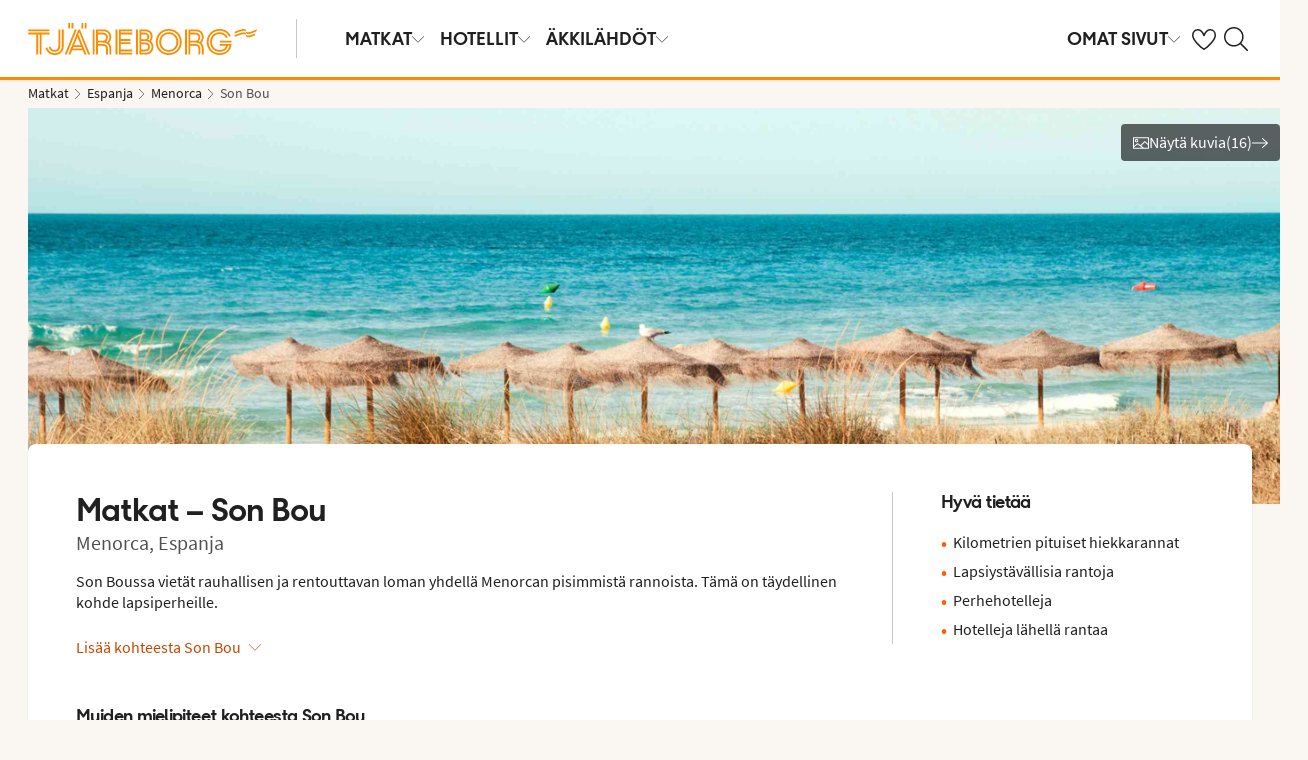

--- FILE ---
content_type: text/html; charset=utf-8
request_url: https://www.tjareborg.fi/espanja/menorca/son-bou
body_size: 72893
content:

    <!DOCTYPE html>
    <html lang="fi-FI">
      <head>
        <meta charSet="UTF-8"/><meta http-equiv="X-UA-Compatible" content="IE=edge"/><meta name="viewport" content="width=device-width, initial-scale=1"/><meta name="format-detection" content="telephone=no"/><title>Matkat Son Bouhun (Menorca) | Tjäreborg</title><meta name="description" content="Son Boussa vietät rauhallisen ja rentouttavan loman yhdellä Menorcan pisimmistä rannoista."/><meta name="keywords" content="matka – Son Bou, matkat – Son Bou "/><meta name="author" content="Tjäreborg FI"/><meta name="theme-color" content="#FE8C00"/><meta name="robots" content="index,follow"/><link rel="canonical" href="https://www.tjareborg.fi/espanja/menorca/son-bou"/><meta property="og:title" content="Matkat Son Bouhun (Menorca) | Tjäreborg"/><meta property="og:site_name" content="Tjäreborg FI"/><meta property="og:description" content="Son Boussa vietät rauhallisen ja rentouttavan loman yhdellä Menorcan pisimmistä rannoista."/><meta property="og:type" content="website"/><meta property="og:url" content="https://www.tjareborg.fi/espanja/menorca/son-bou"/><meta property="og:image" content="https://img.tjareborg.fi/image/upload/c_scale,h_630,w_1200/images/Resort/mahma31001_2_34.jpg?v=14"/><meta property="og:image:width" content="1200"/><meta property="og:image:height" content="630"/><script type="text/javascript" src="/dynatrace/ruxitagentjs_ICA7NVfqru_10327251022105625.js" data-dtconfig="rid=RID_-2043608370|rpid=-141299067|domain=tjareborg.fi|reportUrl=https://bf50453hrn.bf.dynatrace.com/bf|app=f472b672162be037|cuc=ns08oal7|cors=1|owasp=1|mel=100000|featureHash=ICA7NVfqru|dpvc=1|lastModification=1769416729325|tp=500,50,0|rdnt=1|uxrgce=1|srbbv=2|agentUri=/dynatrace/ruxitagentjs_ICA7NVfqru_10327251022105625.js"></script><link rel="icon" href="https://idun.nltg.com/assets/images/favicon_nltg.png"/><script>window.__IDUN_GLOBALS_CONFIG__ = {"siteId":15,"mediaBaseUrl":"https://img.tjareborg.fi","inWebView":false,"inPopUp":false,"browserInfo":{"isUnsupportedBrowser":false,"isBot":false},"cookieConsentSettings":{"cookieConsent":{"consent":false,"approved":[],"denied":[],"changeConsent":false,"hideConsent":false},"hash":{"iv":"64303e6617013c694e63dda7c597fde2","content":"[base64]"},"initialIsMobile":false,"labels":{"mainHeader":"Tjäreborg käyttää evästeitä tarjotakseen sinulle paremman ja relevantimman käyttökokemuksen ","mainText":"Keräämme tietoa siitä, miten käytät verkkosivustoamme tjareborg.fi, jotta voimme: \n\n•\tvarmistaa sivuston teknisen toiminnan, ehkäistä ylikuormitusta ja suojata palvelua väärinkäytöksiltä (välttämättömät evästeet) \n\n•\tmuistaa asetuksesi ja parantaa toiminnallisuuksia (toiminnalliset evästeet) \n\n•\tanalysoida sivuston käyttöä ja sen avulla kehittää sisältöä, käytettävyyttä ja rakennetta (tilastolliset evästeet) \n\n•\tnäyttää markkinointiyhteistyökumppaniemme kanssa sinulle kohdennettua sisältöä ja mainontaa, joka perustuu kiinnostuksen kohteisiisi ja sivuston käyttöön (markkinointievästeet). \n\n Jaamme tiettyjä tietoja valittujen yhteistyökumppaniemme kanssa. \n \nValitsemalla \"Hyväksy kaikki\" annat suostumuksen kaikkien evästeiden käyttöön. \n\nValitsemalla ”Asetukset” voit valita, millaisiin evästeisiin haluat antaa suostumuksesi. \n\nValitsemalla \"Hyväksy välttämättömät\" hyväksyt ainoastaan välttämättömät evästeet, jolloin sivusto ei mukaudu kiinnostuksen kohteidesi mukaan. \n\nVoit muuttaa evästeasetuksiasi milloin tahansa klikkaamalla “Evästeet”-linkkiä sivun alalaidassa. \n\nLue lisää","necessaryHeader":"Välttämättömät evästeet ","necessaryText":"Välttämättömät evästeet ovat käytössä, jotta sivusto voi toimia turvallisesti ja oikein. Ne mahdollistavat perustoiminnot, kuten sivunavigoinnin, kirjautumisen, ylikuormituksen estämisen ja sivuston suojauksen. Nämä evästeet ovat pakollisia, koska sivusto ei muuten toimisi oikein. ","functionalHeader":"Toiminnalliset evästeet ","functionalText":"Toiminnallisilla evästeillä parannamme käyttökokemusta tallentamalla esim. kielivalinnat ja alueasetukset. Ne auttavat sivustoa toimimaan optimaalisesti, mutta ne eivät ole välttämättömiä ja voit halutessasi estää ne. ","statisticHeader":"Tilastoevästeet","statisticText":"Tilastoevästeiden avulla saamme tietoa siitä, miten sivustoa käytetään. Evästeiden avulla saamme tietoa esimerkiksi siitä, millä sivuilla vierailet ja kuinka usein. Tieto sivujen katselumääristä ja käyttäjäpoluista auttaa meitä kehittämään sivuston rakennetta, käytettävyyttä ja tehokkuutta. Tietoja käytetään myös sisällön personointiin ja markkinatutkimusten valmisteluun. Nämä evästeet ovat valinnaisia. ","marketingHeader":"Markkinointievästeet","marketingText":"Markkinointievästeitä käytetään näyttämään sinulle kiinnostuksen kohteisiisi perustuvaa sisältöä ja mainontaa. Keräämme tietoa käyttäytymisestäsi ja kiinnostuksen kohteistasi, esimerkiksi millä sivuilla vierailet, mitä mainoksia klikkaat ja mitkä tuotteet tai palvelut herättävät kiinnostuksesi. Tietojen perusteella voimme luoda profiloituja käyttäjäryhmiä (profilointi), joita käytetään kohdennettuun mainontaan eri kanavissa sekä digitaalisen mainonnan tehokkuuden mittaamiseen. \n\nTeemme yhteistyötä erilaisten kumppanien kanssa, kuten mediayhtiöiden ja teknisten alustojen (mainonta- ja mittaustyökalut) kanssa. Ne käsittelevät tietoja joko henkilötietojen käsittelijöinä Tjäreborgin lukuun tai itsenäisinä rekisterinpitäjinä. Evästekohtaisesta selosteesta näet kuhunkin evästeeseen liittyvät kumppanit. \n\nNämä evästeet ovat valinnaisia. Jos et salli näitä evästeitä, näet edelleen mainoksia, mutta ne eivät ole sinulle personoituja.","acceptAllButtonText":"Hyväksy kaikki","acceptSelectedButtonText":"Hyväksy valitut","acceptNecessaryButtonText":"Hyväksy vain välttämättömät","selectAllText":"Valitse kaikki","deselectAllText":"Poista kaikki","cookiePolicyPopUpLinkText":"evästekäytännöissämme","cookiePolicyPopUpText":"Käytämme evästeitä tarjotaksemme paremman ja henkilökohtaisemman käyttäjäkokemuksen sivustollamme.\nTarkoituksena on mukauttaa sinulle näytettävää sisältöä mm. sosiaalisessa mediassa, sivustollamme sekä kerätä tietoa analysointia varten. Näitä sivustollamme kerättyjä tietoja käytetään myös yhteistyökumppaneidemme kanssa. \nAlla voit itse valita millaista mukautettua sisältöä haluat hyväksymällä erilaisia evästeitä.  Voit lukea lisää ja muuttaa valintojasi evästekäytännöissämme.","cookiePolicyLink":"https://www.tjareborg.fi/evasteet","cookiePolicyLinkText":"evästekäytännöissämme","settings":"Asetukset","declineAll":"Hylkää kaikki","backLink":"Takaisin","googlePrivacyPolicyLinkText":"Google Privacy Policy"},"enabled":true,"scriptUrl":"https://policy.cookieinformation.com/uc.js","culture":"FI","id":null},"labels":{"cookieConsentLabels":{"mainHeader":"Tjäreborg käyttää evästeitä tarjotakseen sinulle paremman ja relevantimman käyttökokemuksen ","mainText":"Keräämme tietoa siitä, miten käytät verkkosivustoamme tjareborg.fi, jotta voimme: \n\n•\tvarmistaa sivuston teknisen toiminnan, ehkäistä ylikuormitusta ja suojata palvelua väärinkäytöksiltä (välttämättömät evästeet) \n\n•\tmuistaa asetuksesi ja parantaa toiminnallisuuksia (toiminnalliset evästeet) \n\n•\tanalysoida sivuston käyttöä ja sen avulla kehittää sisältöä, käytettävyyttä ja rakennetta (tilastolliset evästeet) \n\n•\tnäyttää markkinointiyhteistyökumppaniemme kanssa sinulle kohdennettua sisältöä ja mainontaa, joka perustuu kiinnostuksen kohteisiisi ja sivuston käyttöön (markkinointievästeet). \n\n Jaamme tiettyjä tietoja valittujen yhteistyökumppaniemme kanssa. \n \nValitsemalla \"Hyväksy kaikki\" annat suostumuksen kaikkien evästeiden käyttöön. \n\nValitsemalla ”Asetukset” voit valita, millaisiin evästeisiin haluat antaa suostumuksesi. \n\nValitsemalla \"Hyväksy välttämättömät\" hyväksyt ainoastaan välttämättömät evästeet, jolloin sivusto ei mukaudu kiinnostuksen kohteidesi mukaan. \n\nVoit muuttaa evästeasetuksiasi milloin tahansa klikkaamalla “Evästeet”-linkkiä sivun alalaidassa. \n\nLue lisää","necessaryHeader":"Välttämättömät evästeet ","necessaryText":"Välttämättömät evästeet ovat käytössä, jotta sivusto voi toimia turvallisesti ja oikein. Ne mahdollistavat perustoiminnot, kuten sivunavigoinnin, kirjautumisen, ylikuormituksen estämisen ja sivuston suojauksen. Nämä evästeet ovat pakollisia, koska sivusto ei muuten toimisi oikein. ","functionalHeader":"Toiminnalliset evästeet ","functionalText":"Toiminnallisilla evästeillä parannamme käyttökokemusta tallentamalla esim. kielivalinnat ja alueasetukset. Ne auttavat sivustoa toimimaan optimaalisesti, mutta ne eivät ole välttämättömiä ja voit halutessasi estää ne. ","statisticHeader":"Tilastoevästeet","statisticText":"Tilastoevästeiden avulla saamme tietoa siitä, miten sivustoa käytetään. Evästeiden avulla saamme tietoa esimerkiksi siitä, millä sivuilla vierailet ja kuinka usein. Tieto sivujen katselumääristä ja käyttäjäpoluista auttaa meitä kehittämään sivuston rakennetta, käytettävyyttä ja tehokkuutta. Tietoja käytetään myös sisällön personointiin ja markkinatutkimusten valmisteluun. Nämä evästeet ovat valinnaisia. ","marketingHeader":"Markkinointievästeet","marketingText":"Markkinointievästeitä käytetään näyttämään sinulle kiinnostuksen kohteisiisi perustuvaa sisältöä ja mainontaa. Keräämme tietoa käyttäytymisestäsi ja kiinnostuksen kohteistasi, esimerkiksi millä sivuilla vierailet, mitä mainoksia klikkaat ja mitkä tuotteet tai palvelut herättävät kiinnostuksesi. Tietojen perusteella voimme luoda profiloituja käyttäjäryhmiä (profilointi), joita käytetään kohdennettuun mainontaan eri kanavissa sekä digitaalisen mainonnan tehokkuuden mittaamiseen. \n\nTeemme yhteistyötä erilaisten kumppanien kanssa, kuten mediayhtiöiden ja teknisten alustojen (mainonta- ja mittaustyökalut) kanssa. Ne käsittelevät tietoja joko henkilötietojen käsittelijöinä Tjäreborgin lukuun tai itsenäisinä rekisterinpitäjinä. Evästekohtaisesta selosteesta näet kuhunkin evästeeseen liittyvät kumppanit. \n\nNämä evästeet ovat valinnaisia. Jos et salli näitä evästeitä, näet edelleen mainoksia, mutta ne eivät ole sinulle personoituja.","acceptAllButtonText":"Hyväksy kaikki","acceptSelectedButtonText":"Hyväksy valitut","acceptNecessaryButtonText":"Hyväksy vain välttämättömät","selectAllText":"Valitse kaikki","deselectAllText":"Poista kaikki","cookiePolicyPopUpLinkText":"evästekäytännöissämme","cookiePolicyPopUpText":"Käytämme evästeitä tarjotaksemme paremman ja henkilökohtaisemman käyttäjäkokemuksen sivustollamme.\nTarkoituksena on mukauttaa sinulle näytettävää sisältöä mm. sosiaalisessa mediassa, sivustollamme sekä kerätä tietoa analysointia varten. Näitä sivustollamme kerättyjä tietoja käytetään myös yhteistyökumppaneidemme kanssa. \nAlla voit itse valita millaista mukautettua sisältöä haluat hyväksymällä erilaisia evästeitä.  Voit lukea lisää ja muuttaa valintojasi evästekäytännöissämme.","cookiePolicyLink":"https://www.tjareborg.fi/evasteet","cookiePolicyLinkText":"evästekäytännöissämme","settings":"Asetukset","declineAll":"Hylkää kaikki","backLink":"Takaisin","googlePrivacyPolicyLinkText":"Google Privacy Policy"},"oldBrowserLabels":{"oldBrowserHeader":"Din web-browser skal opdateres!","oldBrowserText":"Vi anbefaler at du opdaterer din browser (internetprogram) eller benytter en mere sikker browser for at kunne stå i mod virus, hackerangreb og andre sikkerhedsproblemer. ","oldBrowserLink":"https://browser-update.org","oldBrowserLinkText":"Læs mere på browser-update.org"},"closeWindow":"Sulje","readmore":"Lue lisää","readless":"Piilota"}}</script><script>window.__IDUN_MF_REMOTES__ = [{"name":"idun","alias":"idun","entry":"/idun/mf/client/idun-mf-manifest.json"}]</script><link href="https://assets.nltg.com" rel="preconnect" crossorigin="true"/><link href="https://img.nltg.com" rel="preconnect" crossorigin="true"/><link href="https://img.tjareborg.fi" rel="preconnect" crossorigin="true"/><style data-styled="" data-styled-version="6.0.2">:root{--transition-duration:1s;--border-radius-100:1px;--border-radius-200:2px;--border-radius-300:4px;--border-radius-400:6px;--border-radius-500:8px;--border-radius-600:12px;--border-radius-700:16px;--border-radius-800:20px;--border-radius-900:24px;--border-radius-card:8px;--border-radius-full-or-none:100%;--border-radius-none:0;--border-radius-pill:100%;--color-alert-500:#F6CC47;--color-almostblack:#202020;--color-apricot-500:#FDD587;--color-background-body:#FAF6F1;--color-background-disabled:#E3E3E3;--color-background-surface-primary:#FFFFFF;--color-background-surface-secondary:#EEE1D2;--color-background-surface-tertiary:#202020;--color-black:#202020;--color-border-brand:#FF5E00;--color-border-disabled:#8F8F8F;--color-border-key-line:#C6C6C6;--color-border-primary:#8F8F8F;--color-border-secondary:#ADADAD;--color-campaign-best-primary:#FF5A52;--color-campaign-better-primary:#2E696C;--color-campaign-better-secondary:#4C7F81;--color-campaign-black-week:#202020;--color-campaign-good-primary:#FFB876;--color-campaign-good-secondary:#FFD4A8;--color-campaign-good-tertiary:#FFEBD6;--color-campaign-happy-weekend:#FE8C00;--color-clay:#d3bfac;--color-core-100:#FFEBD6;--color-core-200:#FFD4A8;--color-core-300:#FFB876;--color-core-400:#FFA348;--color-core-500:#FE8C00;--color-core-600:#E77E00;--color-core-700:#D07000;--color-core-800:#B86100;--color-core-900:#A35300;--color-core-sunrise:#FE8C00;--color-cta-button-ghost:#202020;--color-cta-button-primary:#FF5E00;--color-cta-button-primary-active:#C44800;--color-cta-button-primary-dark:#202020CC;--color-cta-button-primary-dark-active:#737373CC;--color-cta-button-primary-dark-hover:#737373CC;--color-cta-button-primary-hover:#E15300;--color-cta-button-secondary:#FF5E00;--color-cta-button-secondary-active:#C44800;--color-cta-button-secondary-dark:#202020;--color-cta-button-secondary-dark-active:#202020;--color-cta-button-secondary-dark-hover:#202020;--color-cta-button-secondary-hover:#E15300;--color-cta-button-secondary-light:#FFFFFF;--color-cta-button-secondary-light-active:#FFFFFF;--color-cta-button-secondary-light-hover:#FFFFFF;--color-cta-button-tertiary:#4C7F81;--color-cta-button-tertiary-active:#2E696C;--color-cta-button-tertiary-hover:#2E696C;--color-cta-link-primary:#C44800;--color-cta-link-primary-hover:#A63C10;--color-cta-link-secondary:#202020;--color-cta-link-secondary-hover:#202020;--color-cta-primary:#FF5E00;--color-cta-primary-active:#C44800;--color-cta-primary-hover:#E15300;--color-cta-secondary:#4C7F81;--color-cta-secondary-active:#2E696C;--color-cta-secondary-hover:#2E696C;--color-dark-core-100:#FFDAB9;--color-dark-core-200:#FFC49A;--color-dark-core-2-500:#ff5e00;--color-dark-core-300:#FFAD7A;--color-dark-core-400:#FF8640;--color-dark-core-500:#FF5E00;--color-dark-core-600:#E15300;--color-dark-core-700:#C44800;--color-dark-core-800:#A63C10;--color-dark-core-900:#8B2E16;--color-dark-gray:#454545;--color-dark-gray-l1:#707070;--color-dark-steel-blue:#567278;--color-earth:#746343;--color-element-input-active:#FF5E00;--color-element-input-error:#C9372C;--color-element-input-form-field-active:#202020;--color-element-input-success:#20845A;--color-error-500:#C9372C;--color-extra-light-gray:#f7f7f7;--color-focus-outline:#005fcc;--color-grass-100:#95D59B;--color-grass-200:#83CA8A;--color-grass-300:#5EB366;--color-grass-400:#3A9D43;--color-grass-500:#158620;--color-grass-600:#116B1A;--color-grass-700:#0D5013;--color-grass-800:#08360D;--color-grass-900:#052409;--color-green-100:#D9ECCE;--color-green-200:#B3D99D;--color-green-300:#8DC56D;--color-green-400:#67B23C;--color-green-500:#419F0B;--color-green-600:#347F09;--color-green-700:#275F07;--color-green-800:#1A4004;--color-green-900:#133003;--color-grey-100:#E3E3E3;--color-grey-200:#D6D6D6;--color-grey-25:#F7F7F7;--color-grey-300:#C6C6C6;--color-grey-400:#ADADAD;--color-grey-50:#F0F1F2;--color-grey-500:#8F8F8F;--color-grey-600:#737373;--color-grey-700:#5E5E5E;--color-grey-800:#505050;--color-grey-900:#202020;--color-larimar-dark-100:#D1F0F4;--color-larimar-dark-200:#B5D4D8;--color-larimar-dark-300:#9AB8BC;--color-larimar-dark-400:#7F9DA1;--color-larimar-dark-500:#668387;--color-larimar-dark-600:#4D6A6E;--color-larimar-dark-700:#365255;--color-larimar-dark-800:#1F3B3E;--color-larimar-dark-900:#082528;--color-larimar-light-100:#EFF7F5;--color-larimar-light-200:#D8EBE6;--color-larimar-light-300:#BFD4CF;--color-larimar-light-400:#A7BDB8;--color-larimar-light-500:#90A7A1;--color-larimar-light-600:#7A908B;--color-larimar-light-700:#657974;--color-larimar-light-800:#50635E;--color-larimar-light-900:#3C4C48;--color-light-gray:#e3e3e3;--color-light-gray-l1:#ededed;--color-light-sand:#f9f5f1;--color-light-teal:#b0ccca;--color-link:#359cbb;--color-link-hover:#359cbb;--color-mango:#f6b637;--color-medium-gray:#adadad;--color-medium-gray-l1:#c7c7c7;--color-mint-green-500:#20845A;--color-morganite-100:#F0DDD6;--color-morganite-200:#EAD0C7;--color-morganite-300:#E4C3B8;--color-morganite-400:#DFB6A8;--color-morganite-500:#D9A999;--color-morganite-600:#B99082;--color-morganite-700:#98766B;--color-morganite-800:#775D54;--color-morganite-900:#57443D;--color-notif-nudge-primary:#A1AB87;--color-notif-push-cruise-primary:#B9DBDC;--color-notif-push-cruise-secondary:#CBE5E5;--color-notif-push-cruise-tertiary:#E6F4F4;--color-notif-push-hi-primary:#E15300;--color-notif-push-hi-secondary:#E15300;--color-notif-push-hi-tertiary:#E15300;--color-notif-push-my-primary:#FFE566;--color-notif-push-my-secondary:#FFF496;--color-notif-push-my-tertiary:#FFE566;--color-notif-push-why-primary:#C4A175;--color-notif-push-why-secondary:#E4C6A0;--color-notif-push-why-tertiary:#EEE1D2;--color-notif-system-alert:#F6CC47;--color-notif-system-error:#C9372C;--color-notif-system-info:#CDD5B5;--color-notif-system-success:#20845A;--color-notif-tag-secondary:#CDD5B5;--color-notif-urgency-primary:#A5D5D8;--color-ocean:#359cbb;--color-ocean-l1:#60b9d4;--color-olive-100:#ECEFE3;--color-olive-200:#E6EADA;--color-olive-300:#D9E0C7;--color-olive-400:#CDD5B5;--color-olive-500:#C0CBA2;--color-olive-600:#A1AB87;--color-olive-700:#8A9559;--color-olive-800:#70763D;--color-olive-900:#606534;--color-plant:#667f73;--color-pyright-dark-100:#E3DCB8;--color-pyright-dark-200:#C7C09D;--color-pyright-dark-300:#ACA583;--color-pyright-dark-400:#918A69;--color-pyright-dark-500:#777151;--color-pyright-dark-600:#5E593A;--color-pyright-dark-700:#464124;--color-pyright-dark-800:#2F2B0F;--color-pyright-dark-900:#1A1700;--color-pyright-light-100:#E6E1D0;--color-pyright-light-200:#DCD6BE;--color-pyright-light-300:#D3C9AC;--color-pyright-light-400:#C9BC9B;--color-pyright-light-500:#C0AF89;--color-pyright-light-600:#A39474;--color-pyright-light-700:#867860;--color-pyright-light-800:#6A5E4B;--color-pyright-light-900:#4D4437;--color-quartz-100:#F1EEE7;--color-quartz-150:#EDE8DE;--color-quartz-200:#E8E2D6;--color-quartz-250:#CEC7BA;--color-quartz-300:#B4AB9E;--color-quartz-350:#9A9082;--color-quartz-400:#807566;--color-quartz-450:#766D61;--color-quartz-50:#F6F4EF;--color-quartz-500:#6C665B;--color-quartz-550:#625E56;--color-quartz-600:#56514A;--color-quartz-650:#49453E;--color-quartz-700:#3D3832;--color-rouge-100:#FFCDCB;--color-rouge-200:#FFBDBA;--color-rouge-300:#FF9B97;--color-rouge-400:#FF7A75;--color-rouge-500:#FF5A52;--color-rouge-600:#D44942;--color-rouge-700:#A93731;--color-rouge-800:#7F2521;--color-rouge-900:#611C19;--color-ruby-100:#FF876B;--color-ruby-200:#FF6B52;--color-ruby-300:#EB4E3A;--color-ruby-400:#CB3023;--color-ruby-500:#AB030C;--color-ruby-600:#8C0000;--color-ruby-700:#6D0000;--color-ruby-800:#4E0001;--color-ruby-900:#320002;--color-salmon-500:#C9372C;--color-sandstone:#7d726a;--color-sand-100:#FAF6F1;--color-sand-200:#F6EEE5;--color-sand-300:#EEE1D2;--color-sand-400:#EED7B9;--color-sand-500:#E4C6A0;--color-sand-600:#C4A175;--color-sand-700:#A98A63;--color-sand-800:#8E7352;--color-sand-900:#715C42;--color-silver:#d6e2e5;--color-steel-blue:#799094;--color-success-500:#20845A;--color-sunlight-100:#FFF8BF;--color-sunlight-200:#FFF496;--color-sunlight-300:#FFEC88;--color-sunlight-400:#FFE566;--color-sunlight-500:#FFD940;--color-sunlight-600:#FFCC02;--color-sunlight-700:#FFC123;--color-sunlight-800:#F6AE00;--color-sunlight-900:#E5A302;--color-teal-100:#E6F4F4;--color-teal-200:#DDEFF0;--color-teal-300:#CBE5E5;--color-teal-400:#B9DBDC;--color-teal-500:#A5D5D8;--color-teal-600:#81BEC3;--color-teal-700:#6A9FA3;--color-teal-800:#4C7F81;--color-teal-900:#2E696C;--color-text:#202020;--color-text-disabled:#8F8F8F;--color-text-inverse:#FFFFFF;--color-text-primary:#202020;--color-text-subtle:#505050;--color-turmeric-100:#FEF1D7;--color-turmeric-200:#FEE3AF;--color-turmeric-300:#FDD587;--color-turmeric-400:#FDC75F;--color-turmeric-500:#FCB937;--color-turmeric-600:#CA942C;--color-turmeric-700:#B08227;--color-turmeric-800:#7E5D1C;--color-turmeric-900:#4C3710;--color-wave:#3d6778;--color-white:#FFFFFF;--elevation-100:0 1px 2px 0 rgba(32, 32, 32, 0.10);--elevation-300:0 3px 6px 0 rgba(32, 32, 32, 0.12);--elevation-400:0 4px 8px 0 rgba(32, 32, 32, 0.13);--font-body-l:400 2rem/normal 'Source Sans Pro','Trebuchet MS',Arial;--font-body-m:400 1.6rem/normal 'Source Sans Pro','Trebuchet MS',Arial;--font-body-s:400 1.2rem/normal 'Source Sans Pro','Trebuchet MS',Arial;--font-button:700 1.9rem/normal 'Thomas Headline','Source Sans 3','Tebuchet MS','Arial Black';--font-family-body:'Source Sans Pro','Trebuchet MS',Arial;--font-family-globetrotter-sans:'Globetrotter Sans';--font-family-headline:'Thomas Headline','Source Sans 3','Tebuchet MS','Arial Black';--font-family-nltg-wave-serif:'NLTG Wave Serif',Arial;--font-family-red-hat-text:'Red Hat Text',Arial;--font-family-source-sans-pro:'Source Sans Pro','Trebuchet MS',Arial;--font-family-thomas-headline:'Thomas Headline','Source Sans 3','Tebuchet MS','Arial Black';--font-headline-l:700 2.6rem/1 'Thomas Headline','Source Sans 3','Tebuchet MS','Arial Black';--font-headline-m:700 2.2rem/1 'Thomas Headline','Source Sans 3','Tebuchet MS','Arial Black';--font-headline-s:700 1.9rem/1.1 'Thomas Headline','Source Sans 3','Tebuchet MS','Arial Black';--font-headline-xl:400 3.4rem/1.1 'NLTG Wave Serif',Arial;--font-headline-xs:700 1.6rem/1.1 'Thomas Headline','Source Sans 3','Tebuchet MS','Arial Black';--font-mega:400 5.6rem/1.1 'NLTG Wave Serif',Arial;--font-mini:400 1.2rem/1.2 'Source Sans Pro','Trebuchet MS',Arial;--font-preamble:400 2rem/1.3 'Thomas Headline','Source Sans 3','Tebuchet MS','Arial Black';--font-section-heading:400 2.8rem/1 'Thomas Headline','Source Sans 3','Tebuchet MS','Arial Black';--space-100:4px;--space-1000:120px;--space-200:8px;--space-300:12px;--space-400:16px;--space-50:2px;--space-500:24px;--space-600:40px;--space-700:48px;--space-800:60px;--space-900:80px;--space-950:120px;--space-grid-gutter:12px;--space-grid-margin:16px;--space-grid-row-gap:24px;--space-section-margin:40px;--transition:calc(var(--transition-duration) * 0.25) ease;--transition-slow:calc(var(--transition-duration) * 1) ease;--transition-smooth:calc(var(--transition-duration) * 0.5) ease;}/*!sc*/
@media (prefers-reduced-motion:reduce){:root{--animation-duration:0s;}}/*!sc*/
@media (min-width:768px){:root{--font-body-l:400 2rem/normal 'Source Sans Pro','Trebuchet MS',Arial;--font-body-m:400 1.6rem/1.35 'Source Sans Pro','Trebuchet MS',Arial;--font-body-s:400 1.4rem/1.4 'Source Sans Pro','Trebuchet MS',Arial;--font-headline-l:700 3.2rem/1 'Thomas Headline','Source Sans 3','Tebuchet MS','Arial Black';--font-headline-m:700 2.4rem/1 'Thomas Headline','Source Sans 3','Tebuchet MS','Arial Black';--font-headline-s:700 1.9rem/1.1 'Thomas Headline','Source Sans 3','Tebuchet MS','Arial Black';--font-headline-xl:400 3.6rem/1.1 'NLTG Wave Serif',Arial;--font-headline-xs:700 1.6rem/1.1 'Thomas Headline','Source Sans 3','Tebuchet MS','Arial Black';--font-mega:400 6.4rem/1.1 'NLTG Wave Serif',Arial;--font-section-heading:400 3rem/1 'Thomas Headline','Source Sans 3','Tebuchet MS','Arial Black';--space-grid-gutter:16px;--space-grid-margin:24px;--space-grid-row-gap:24px;--space-section-margin:60px;}}/*!sc*/
@media (min-width:1024px){:root{--font-body-l:400 2rem/normal 'Source Sans Pro','Trebuchet MS',Arial;--font-body-m:400 1.6rem/1.35 'Source Sans Pro','Trebuchet MS',Arial;--font-body-s:400 1.4rem/1.4 'Source Sans Pro','Trebuchet MS',Arial;--font-headline-l:700 3.4rem/1 'Thomas Headline','Source Sans 3','Tebuchet MS','Arial Black';--font-headline-m:700 2.6rem/1 'Thomas Headline','Source Sans 3','Tebuchet MS','Arial Black';--font-headline-s:700 1.9rem/1.1 'Thomas Headline','Source Sans 3','Tebuchet MS','Arial Black';--font-headline-xl:400 4rem/1.1 'NLTG Wave Serif',Arial;--font-headline-xs:700 1.6rem/1.1 'Thomas Headline','Source Sans 3','Tebuchet MS','Arial Black';--font-mega:400 7.2rem/1.1 'NLTG Wave Serif',Arial;--font-section-heading:400 3.2rem/1 'Thomas Headline','Source Sans 3','Tebuchet MS','Arial Black';--space-grid-gutter:24px;--space-grid-margin:28px;--space-grid-row-gap:24px;--space-section-margin:60px;}}/*!sc*/
@font-face{font-family:'Source Sans Pro';font-style:normal;font-weight:400;src:url('https://idun.nltg.com/assets/fonts/source-sans-pro-400.woff2') format('woff2');font-display:swap;}/*!sc*/
@font-face{font-family:'Source Sans Pro';font-style:normal;font-weight:700;src:url('https://idun.nltg.com/assets/fonts/source-sans-pro-700.woff2') format('woff2');font-display:swap;}/*!sc*/
@font-face{font-family:'Thomas Headline';font-weight:700;font-style:normal;src:url('https://idun.nltg.com/assets/fonts/thomas-headline-700.woff2') format('woff2');font-display:swap;}/*!sc*/
@font-face{font-family:'Thomas Headline';font-weight:400;font-style:normal;src:url('https://idun.nltg.com/assets/fonts/thomas-headline-400.woff2') format('woff2');font-display:swap;}/*!sc*/
@font-face{font-family:'NLTG Wave Serif';font-weight:400;font-style:normal;src:url('https://idun.nltg.com/assets/fonts/nltg-wave-serif-400.woff2') format('woff2');font-display:swap;}/*!sc*/
@font-face{font-family:'Red Hat Text';font-weight:400;font-style:normal;src:url('https://idun.nltg.com/assets/fonts/red-hat-text.woff2') format('woff2');font-display:swap;}/*!sc*/
@font-face{font-family:'Red Hat Text';font-weight:500;font-style:normal;src:url('https://idun.nltg.com/assets/fonts/red-hat-text.woff2') format('woff2');font-display:swap;}/*!sc*/
@font-face{font-family:'Red Hat Text';font-weight:600;font-style:normal;src:url('https://idun.nltg.com/assets/fonts/red-hat-text.woff2') format('woff2');font-display:swap;}/*!sc*/
@font-face{font-family:'Globetrotter Sans';font-weight:300;font-style:normal;src:url('https://idun.nltg.com/assets/fonts/globetrotter-sans-300.woff2') format('woff2');font-display:swap;}/*!sc*/
@font-face{font-family:'Globetrotter Sans';font-weight:400;font-style:normal;src:url('https://idun.nltg.com/assets/fonts/globetrotter-sans-400.woff2') format('woff2');font-display:swap;}/*!sc*/
*{border:0;box-sizing:border-box;list-style-type:none;margin:0;padding:0;text-decoration:none;}/*!sc*/
html,body,div,span,applet,object,iframe,h1,h2,h3,h4,h5,h6,p,blockquote,pre,a,abbr,acronym,address,big,cite,code,del,dfn,em,img,ins,kbd,q,s,samp,small,strike,strong,sub,sup,tt,var,b,u,i,center,dl,dt,dd,ol,ul,li,fieldset,form,label,legend,table,caption,tbody,tfoot,thead,tr,th,td,article,aside,canvas,details,embed,figure,figcaption,footer,header,hgroup,menu,nav,output,ruby,section,summary,time,mark,audio,video{font:inherit;font-size:100%;margin:0;vertical-align:baseline;}/*!sc*/
article,aside,details,figcaption,figure,footer,header,hgroup,menu,nav,section{display:block;}/*!sc*/
ol,ul{list-style:none;}/*!sc*/
blockquote,q{quotes:none;}/*!sc*/
blockquote::before,q::before,blockquote::after,q::after{content:none;}/*!sc*/
table{border-collapse:collapse;border-spacing:0;}/*!sc*/
html{font-size:62.5%;height:100%;-webkit-text-size-adjust:100%;}/*!sc*/
body{background:var(--color-background-body);color:var(--color-text);font:var(--font-body-m);height:100%;margin:0 auto;-webkit-font-smoothing:antialiased;}/*!sc*/
input,select,textarea,button{appearance:none;}/*!sc*/
input:focus-visible,select:focus-visible,textarea:focus-visible,button:focus-visible,a:focus-visible{outline:.2rem solid var(--color-focus-outline);outline-offset:.2rem;box-shadow:0 0 0 .4rem var(--color-white);border-radius:0.4rem;}/*!sc*/
select::-ms-expand{display:none;}/*!sc*/
button{font-family:var(--font-family-body);background:none;border-radius:0;color:var(--color-text);}/*!sc*/
a:not(:disabled),button:not(:disabled),select:not(:disabled),input[type='radio']:not(:disabled){cursor:pointer;}/*!sc*/
a{color:var(--color-cta-link-primary);}/*!sc*/
input[type='radio']{appearance:radio;}/*!sc*/
b,strong{font-weight:700;}/*!sc*/
i,em{font-style:italic;}/*!sc*/
h1,h2,h3,h4{font-family:var(--font-family-headline);}/*!sc*/
h1{font-size:3.6rem;line-height:4rem;}/*!sc*/
h2{font-size:2.8rem;line-height:2.8rem;}/*!sc*/
h3{font-size:2.4rem;line-height:2.4rem;}/*!sc*/
h4{font-size:1.8rem;line-height:1.8rem;}/*!sc*/
.visually-hidden{clip:rect(0 0 0 0);clip-path:inset(50%);height:1px;overflow:hidden;position:absolute;white-space:nowrap;width:1px;}/*!sc*/
.uikit-font-section-heading{font:var(--font-section-heading);}/*!sc*/
.uikit-font-preamble{font:var(--font-preamble);}/*!sc*/
.uikit-font-body-l{font:var(--font-body-l);}/*!sc*/
.uikit-font-body-m{font:var(--font-body-m);}/*!sc*/
.uikit-font-body-s{font:var(--font-body-s);}/*!sc*/
.uikit-font-mega{font:var(--font-mega);}/*!sc*/
.uikit-font-headline-xl{font:var(--font-headline-xl);}/*!sc*/
.uikit-font-headline-l{font:var(--font-headline-l);}/*!sc*/
.uikit-font-headline-m{font:var(--font-headline-m);}/*!sc*/
.uikit-font-headline-s{font:var(--font-headline-s);}/*!sc*/
.uikit-font-headline-xs{font:var(--font-headline-xs);}/*!sc*/
.uikit-font-mini{font:var(--font-mini);letter-spacing:1.2px;text-transform:uppercase;}/*!sc*/
.uikit-font-mega{font:var(--font-mega);}/*!sc*/
.uikit-font-button{font:var(--font-button);text-transform:uppercase;}/*!sc*/
.uikit-link{color:var(--color-cta-link-primary);cursor:pointer;display:inline-flex;align-items:center;font-size:1.6rem;text-decoration:underline;text-underline-offset:2px;}/*!sc*/
.uikit-link:hover{color:var(--color-cta-link-primary-hover);}/*!sc*/
.uikit-link--with-icon{text-decoration:none;}/*!sc*/
.uikit-link--with-icon:hover{text-decoration:underline;}/*!sc*/
.uikit-link--with-icon svg{margin-left:var(--space-200);height:1.2rem;width:1.2rem;}/*!sc*/
.uikit-box{background:var(--color-white);width:100%;border-radius:var(--border-radius-500);box-shadow:var(--elevation-100);padding:var(--space-400);}/*!sc*/
@media (min-width:768px){.uikit-box{padding:var(--space-500);}}/*!sc*/
@media (min-width:1024px){.uikit-box{padding:var(--space-700);}}/*!sc*/
.uikit-box--without-padding{background:var(--color-white);width:100%;border-radius:var(--border-radius-500);box-shadow:var(--elevation-100);padding:unset;}/*!sc*/
data-styled.g25[id="sc-global-bYgLnW1"]{content:"sc-global-bYgLnW1,"}/*!sc*/
.inJHbb{--container-width:1280px;--fluid-area:calc(50% - var(--container-width) / 2);--column-count:3;--m:var(--space-grid-margin);--g:var(--space-grid-gutter);--c:minmax(0,1fr);--container-grid-template:var(--c) repeat(var(--column-count),var(--g) var(--c));--grid-template-areas:'c1 g1 c2 g2 c3 g3 c4';display:grid;grid-template-columns:var(--container-grid-template);grid-template-areas:var(--grid-template-areas);grid-auto-rows:max-content;grid-auto-flow:row;row-gap:0;--container-grid-template:var(--fluid-area) max(var(--m),env(safe-area-inset-left)) var(--c) repeat(var(--column-count),var(--g) var(--c)) max(var(--m),env(safe-area-inset-right)) var(--fluid-area);--grid-template-areas:'fa1 m1 c1 g1 c2 g2 c3 g3 c4 m2 fa2';}/*!sc*/
@media (min-width:768px){.inJHbb{--column-count:11;--grid-template-areas:'c1 g1 c2 g2 c3 g3 c4 g4 c5 g5 c6 g6 c7 g7 c8 g8 c9 g9 c10 g10 c11 g11 c12';}}/*!sc*/
@media (min-width:768px){.inJHbb{--grid-template-areas:'fa1 m1 c1 g1 c2 g2 c3 g3 c4 g4 c5 g5 c6 g6 c7 g7 c8 g8 c9 g9 c10 g10 c11 g11 c12 m2 fa2';}}/*!sc*/
.ckveKS{--container-width:1280px;--fluid-area:calc(50% - var(--container-width) / 2);--column-count:3;--m:var(--space-grid-margin);--g:var(--space-grid-gutter);--c:minmax(0,1fr);--container-grid-template:var(--c) repeat(var(--column-count),var(--g) var(--c));--grid-template-areas:'c1 g1 c2 g2 c3 g3 c4';display:grid;grid-template-columns:var(--container-grid-template);grid-template-areas:var(--grid-template-areas);grid-auto-rows:max-content;grid-auto-flow:row;row-gap:var(--space-grid-row-gap);--container-grid-template:var(--fluid-area) max(var(--m),env(safe-area-inset-left)) var(--c) repeat(var(--column-count),var(--g) var(--c)) max(var(--m),env(safe-area-inset-right)) var(--fluid-area);--grid-template-areas:'fa1 m1 c1 g1 c2 g2 c3 g3 c4 m2 fa2';}/*!sc*/
@media (min-width:768px){.ckveKS{--column-count:11;--grid-template-areas:'c1 g1 c2 g2 c3 g3 c4 g4 c5 g5 c6 g6 c7 g7 c8 g8 c9 g9 c10 g10 c11 g11 c12';}}/*!sc*/
@media (min-width:768px){.ckveKS{--grid-template-areas:'fa1 m1 c1 g1 c2 g2 c3 g3 c4 g4 c5 g5 c6 g6 c7 g7 c8 g8 c9 g9 c10 g10 c11 g11 c12 m2 fa2';}}/*!sc*/
data-styled.g146[id="Gridstyle__Grid-sc-9bhwn5-0"]{content:"inJHbb,ckveKS,"}/*!sc*/
.egejQT{grid-column:c1-start/c4-end;}/*!sc*/
@media (min-width:768px){.egejQT{grid-column:c1-start/c12-end;}}/*!sc*/
@media (min-width:1024px){.egejQT{grid-column:c1-start/c12-end;}}/*!sc*/
data-styled.g147[id="Gridstyle__GridItem-sc-9bhwn5-1"]{content:"egejQT,"}/*!sc*/
.jgpwmR{width:100%;width:calc(100vw - var(--scrollbar,0px));margin-inline:calc(50% - (50vw - var(--scrollbar,0px) / 2));}/*!sc*/
.popup-content .jgpwmR{width:calc(100% + 2 * var(--space-grid-margin));margin-inline:calc(-1 * var(--space-grid-margin));}/*!sc*/
data-styled.g151[id="Container__StyledContainer-sc-1uf0v1f-0"]{content:"jgpwmR,"}/*!sc*/
.gGuxZG{scroll-margin-top:var(--space-grid-row-gap);margin:0 0 var(--space-section-margin) 0;padding:0;border-radius:0;box-shadow:none;}/*!sc*/
.gGuxZG [id][class*='elm-']{scroll-margin-top:var(--space-grid-row-gap);}/*!sc*/
.gGuxZG:has([data-app-name='priceofferGeographical'] [id^='po-app-root-']:empty){display:none;}/*!sc*/
.gGuxZG:first-child:not( :has(.tpl-top-image),:has(.tpl-hero-video),:has(.gw-top-image),:has(.elm-breadcrumbs) ){padding-top:var(--space-grid-row-gap);}/*!sc*/
.gGuxZG.bg-dark:has(+ .elm-section.bg-dark),.gGuxZG.bg-light:has(+ .elm-section.bg-dark),.gGuxZG.bg-dark:has(+ .elm-section.bg-light),.gGuxZG.bg-light:has(+ .elm-section.bg-light){margin-bottom:0;}/*!sc*/
.gGuxZG:last-child{margin-bottom:var(--space-1000);border-radius:0;box-shadow:none;}/*!sc*/
@media (max-width:767px){.gGuxZG:last-child{margin-bottom:var(--space-900);}}/*!sc*/
.gGuxZG:last-child:has(.tpl-footer-image),.gGuxZG:last-child.bg-dark,.gGuxZG:last-child.bg-light{margin-bottom:0;}/*!sc*/
data-styled.g179[id="Section__SectionWrapper-sc-jk6uno-0"]{content:"gGuxZG,"}/*!sc*/
.jpDArw{word-break:break-word;}/*!sc*/
data-styled.g193[id="Typography__LineClamp-sc-3jtjib-0"]{content:"jpDArw,"}/*!sc*/
.dUxsUQ a{border-bottom:var(--color-text) solid 1px;color:unset;}/*!sc*/
data-styled.g194[id="Typography__StyledTypography-sc-3jtjib-1"]{content:"dUxsUQ,"}/*!sc*/
.gQRwdJ{position:relative;display:grid;grid-template-rows:auto 1fr auto;min-height:100vh;}/*!sc*/
data-styled.g207[id="style__BodyWrapper-sc-14nc4qz-0"]{content:"gQRwdJ,"}/*!sc*/
.tpl-advanced-push{display:flex;flex-direction:column;height:100%;position:relative;background-color:var(--color-background-surface-primary);border-radius:var(--border-radius-500);box-shadow:var(--elevation-100);overflow:hidden;transition:box-shadow var(--transition),transform var(--transition);}/*!sc*/
.tpl-advanced-push figcaption{background-color:rgba(32,32,32,0.8);color:var(--color-text-inverse);padding:var(--space-100) var(--space-200);border-radius:var(--border-radius-300);position:absolute;bottom:var(--space-200);right:var(--space-200);}/*!sc*/
section.bg-background_surface_primary .tpl-advanced-push{background-color:transparent;}/*!sc*/
section.bg-background_surface_primary .tpl-advanced-push{box-shadow:none;}/*!sc*/
html:not(.touch) .tpl-advanced-push:has(a):hover{box-shadow:var(--elevation-300);}/*!sc*/
.tpl-advanced-push:focus-within{border-radius:var(--border-radius-300);}/*!sc*/
section.bg-background_surface_primary .tpl-advanced-push:focus-within{border-radius:var(--border-radius-300);}/*!sc*/
.tpl-advanced-push:focus-within{outline:0.2rem solid var(--color-focus-outline);outline-offset:0.2rem;box-shadow:0 0 0 0.4rem var(--color-white);}/*!sc*/
.tpl-advanced-push__picture{height:248px;}/*!sc*/
.tpl-advanced-push--medium .tpl-advanced-push__picture{height:198px;}/*!sc*/
.tpl-advanced-push--small .tpl-advanced-push__picture{height:142px;}/*!sc*/
.tpl-advanced-push__picture >div{padding:var(--space-400);}/*!sc*/
@media (min-width:768px){.tpl-advanced-push__picture >div{padding:var(--space-500);}}/*!sc*/
section.bg-background_surface_primary .tpl-advanced-push__picture{border-radius:var(--border-radius-300);overflow:hidden;transition:border-radius var(--transition);}/*!sc*/
section.bg-background_surface_primary .tpl-advanced-push:hover .tpl-advanced-push__picture{border-bottom-left-radius:0;border-bottom-right-radius:0;}/*!sc*/
.tpl-advanced-push__picture >picture{height:100%;}/*!sc*/
.tpl-advanced-push__picture .tpl-custom-logo picture,.tpl-advanced-push__picture .tpl-custom-logo img{height:60px;width:auto;}/*!sc*/
.tpl-advanced-push__link{display:flex;gap:var(--space-200);justify-content:space-between;align-items:center;flex-grow:1;min-height:70px;padding:var(--space-300) var(--space-400);}/*!sc*/
@media (min-width:768px){.tpl-advanced-push__link{padding:var(--space-300) var(--space-500);}}/*!sc*/
section.bg-background_surface_primary .tpl-advanced-push__link{padding-inline:0;}/*!sc*/
@media (min-width:768px){section.bg-background_surface_primary .tpl-advanced-push__link{padding:0;}}/*!sc*/
.tpl-advanced-push__link::after{content:'';position:absolute;inset:0;}/*!sc*/
.tpl-advanced-push__link:focus-visible{outline:none;box-shadow:none;}/*!sc*/
.tpl-advanced-push__link svg{flex-shrink:0;}/*!sc*/
.tpl-advanced-push__link--centered{justify-content:center;}/*!sc*/
.tpl-advanced-push__link--centered svg{display:none;}/*!sc*/
.tpl-advanced-push__content{display:flex;flex-direction:column;}/*!sc*/
.tpl-advanced-push__sub-heading{color:var(--color-text-subtle);}/*!sc*/
.tpl-advanced-push__icon{flex-shrink:0;}/*!sc*/
.tpl-simple-push{min-height:318px;height:100%;position:relative;text-align:center;border-radius:var(--border-radius-500);box-shadow:var(--elevation-100);overflow:hidden;transition:box-shadow var(--transition),transform var(--transition);}/*!sc*/
section.bg-background_surface_primary .tpl-simple-push{box-shadow:none;}/*!sc*/
html:not(.touch) .tpl-simple-push:has(a):hover{box-shadow:var(--elevation-300);}/*!sc*/
.tpl-simple-push:focus-within{border-radius:var(--border-radius-300);}/*!sc*/
section.bg-background_surface_primary .tpl-simple-push:focus-within{border-radius:var(--border-radius-300);}/*!sc*/
.tpl-simple-push:focus-within{outline:0.2rem solid var(--color-focus-outline);outline-offset:0.2rem;box-shadow:0 0 0 0.4rem var(--color-white);}/*!sc*/
.tpl-simple-push--no-min-height{min-height:unset;}/*!sc*/
.tpl-simple-push:not(:has(picture)).bg-light{--color-cta-button-secondary:var(--color-cta-button-secondary-dark);}/*!sc*/
.tpl-simple-push:not(:has(picture)).bg-dark{--color-cta-button-secondary:var(--color-cta-button-secondary-light);}/*!sc*/
.tpl-simple-push:has(picture) .tpl-simple-push__link{padding:var(--space-200) var(--space-300) var(--space-300);background:rgba(32,32,32,0.8);color:var(--color-text-inverse);border-radius:var(--border-radius-300);}/*!sc*/
.tpl-simple-push:not(:has(picture)) .tpl-simple-push__link{height:100%;display:flex;flex-direction:column;padding:var(--space-500);justify-content:center;align-items:center;gap:var(--space-500);}/*!sc*/
.tpl-simple-push__link .elm-button{margin-top:var(--space-200);}/*!sc*/
.tpl-simple-push__link:focus-visible{outline:none;box-shadow:none;}/*!sc*/
.tpl-simple-push__link::after{content:'';position:absolute;inset:0;}/*!sc*/
.tpl-simple-push__picture{position:relative;height:100%;}/*!sc*/
.tpl-simple-push__picture >div{padding:0 var(--space-500);display:flex;flex-direction:column;justify-content:center;align-items:center;}/*!sc*/
.tpl-simple-push__picture picture{position:absolute;top:0;left:0;height:100%;width:100%;}/*!sc*/
.tpl-simple-push__eyebrow{text-transform:uppercase;}/*!sc*/
.tpl-nudge{position:relative;min-height:226px;height:100%;background-color:var(--color-notif-nudge-primary);padding:var(--space-400);border-radius:var(--border-radius-500);box-shadow:var(--elevation-100);overflow:hidden;transition:box-shadow var(--transition),transform var(--transition);}/*!sc*/
@media (min-width:768px){.tpl-nudge{padding:var(--space-500);}}/*!sc*/
section.bg-background_surface_primary .tpl-nudge{box-shadow:none;}/*!sc*/
html:not(.touch) .tpl-nudge:has(a):hover{box-shadow:var(--elevation-300);}/*!sc*/
.tpl-nudge:focus-within{border-radius:var(--border-radius-300);}/*!sc*/
section.bg-background_surface_primary .tpl-nudge:focus-within{border-radius:var(--border-radius-300);}/*!sc*/
.tpl-nudge:focus-within{outline:0.2rem solid var(--color-focus-outline);outline-offset:0.2rem;box-shadow:0 0 0 0.4rem var(--color-white);}/*!sc*/
.tpl-nudge__link{display:flex;flex-direction:column;justify-content:center;align-items:center;height:100%;}/*!sc*/
.tpl-nudge__link::after{content:'';position:absolute;inset:0;}/*!sc*/
.tpl-nudge__link:focus-visible{outline:none;box-shadow:none;}/*!sc*/
.tpl-nudge__headline{margin:0 0 var(--space-600);}/*!sc*/
.tpl-text-block{background-color:var(--color-background-surface-primary);padding:var(--space-400);border-radius:var(--border-radius-500);box-shadow:var(--elevation-100);overflow:hidden;}/*!sc*/
section.bg-background_surface_primary .tpl-text-block{box-shadow:none;}/*!sc*/
@media (min-width:768px){.tpl-text-block{padding:var(--space-700);}}/*!sc*/
.tpl-text-block .elm-rich-text:not(.elm-rich-text--columns),.tpl-text-block .elm-typography{max-width:870px;}/*!sc*/
.tpl-text-block .tpl-text-block__text:not(:last-child,:has(+ .elm-button)){margin-bottom:var(--space-500);}/*!sc*/
.tpl-text-block .elm-link-list:not(:only-child):not(:first-child){margin-top:var(--space-500);}/*!sc*/
.tpl-text-block .elm-button,.tpl-text-block .elm-link{margin-top:var(--space-500);}/*!sc*/
.tpl-text-block .elm-button:not(:last-child),.tpl-text-block .elm-link:not(:last-child){margin-bottom:var(--space-500);}/*!sc*/
@media (min-width:768px){.tpl-text-block--compact{padding:var(--space-500);}}/*!sc*/
.tpl-text-block--sticky{position:sticky;top:var(--space-500);}/*!sc*/
.tpl-text-block--bullets{display:flex;}/*!sc*/
@media (max-width:1023px){.tpl-text-block--bullets{flex-direction:column;}}/*!sc*/
.tpl-text-block__aside{margin-top:var(--space-500);height:fit-content;}/*!sc*/
@media (min-width:1024px){.tpl-text-block__aside{width:312px;flex:none;padding-left:var(--space-700);margin-left:var(--space-700);margin-top:0;border-left:1px solid var(--color-grey-300);}}/*!sc*/
.tpl-text-block__aside .elm-typography{margin-bottom:var(--space-400);}/*!sc*/
.tpl-text-block__main{flex:1;}/*!sc*/
.tpl-text-block__headline:not(:last-child){margin-bottom:var(--space-300);}/*!sc*/
.tpl-text-block__preamble:not(:last-child){margin-bottom:var(--space-400);}/*!sc*/
.tpl-section-heading{max-width:870px;}/*!sc*/
.tpl-section-heading__headline:has(+ *){margin-bottom:var(--space-200);}/*!sc*/
.tpl-push{position:relative;min-height:70px;height:100%;background-color:var(--color-background-surface-primary);border-radius:var(--border-radius-500);box-shadow:var(--elevation-100);overflow:hidden;transition:box-shadow var(--transition),transform var(--transition);}/*!sc*/
section.bg-background_surface_primary .tpl-push{box-shadow:none;}/*!sc*/
html:not(.touch) .tpl-push:has(a):hover{box-shadow:var(--elevation-300);}/*!sc*/
.tpl-push:focus-within{border-radius:var(--border-radius-300);}/*!sc*/
section.bg-background_surface_primary .tpl-push:focus-within{border-radius:var(--border-radius-300);}/*!sc*/
.tpl-push:focus-within{outline:0.2rem solid var(--color-focus-outline);outline-offset:0.2rem;box-shadow:0 0 0 0.4rem var(--color-white);}/*!sc*/
.tpl-push__link{display:flex;justify-content:space-between;align-items:center;padding:var(--space-300) var(--space-400);gap:var(--space-200);height:100%;flex-grow:1;}/*!sc*/
@media (min-width:768px){.tpl-push__link{padding:var(--space-300) var(--space-500);}}/*!sc*/
.tpl-push__link::after{content:'';position:absolute;inset:0;}/*!sc*/
.tpl-push__link:focus-visible{outline:none;box-shadow:none;}/*!sc*/
.tpl-push__icon{flex-shrink:0;}/*!sc*/
.tpl-fullwidth-push{position:relative;padding:var(--space-400);border-radius:var(--border-radius-500);box-shadow:var(--elevation-100);overflow:hidden;transition:box-shadow var(--transition),transform var(--transition);}/*!sc*/
@media (min-width:768px){.tpl-fullwidth-push{padding:var(--space-500);}}/*!sc*/
section.bg-background_surface_primary .tpl-fullwidth-push{box-shadow:none;}/*!sc*/
html:not(.touch) .tpl-fullwidth-push:has(a):hover{box-shadow:var(--elevation-300);}/*!sc*/
.tpl-fullwidth-push:focus-within{border-radius:var(--border-radius-300);}/*!sc*/
section.bg-background_surface_primary .tpl-fullwidth-push:focus-within{border-radius:var(--border-radius-300);}/*!sc*/
.tpl-fullwidth-push:focus-within{outline:0.2rem solid var(--color-focus-outline);outline-offset:0.2rem;box-shadow:0 0 0 0.4rem var(--color-white);}/*!sc*/
.tpl-fullwidth-push__link{display:flex;justify-content:space-between;align-items:center;gap:var(--space-300);}/*!sc*/
.tpl-fullwidth-push__link::after{content:'';position:absolute;inset:0;}/*!sc*/
.tpl-fullwidth-push__link:focus-visible{outline:none;box-shadow:none;}/*!sc*/
.tpl-fullwidth-push__link svg{flex-shrink:0;}/*!sc*/
.tpl-fullwidth-push__headline{flex-grow:1;}/*!sc*/
@media (min-width:768px){.tpl-fullwidth-push__headline{text-align:center;}}/*!sc*/
.tpl-fullwidth-push__icon{flex-shrink:0;}/*!sc*/
.tpl-top-image figcaption{background-color:rgba(32,32,32,0.8);color:var(--color-text-inverse);padding:var(--space-100) var(--space-200);border-radius:var(--border-radius-300);position:absolute;bottom:var(--space-400);right:0;}/*!sc*/
.tpl-top-image .tpl-top-image__picture{display:flex;width:calc(100vw - var(--scrollbar,0px));margin-inline:calc(50% - (50vw - var(--scrollbar,0px) / 2));}/*!sc*/
@media (min-width:768px){.tpl-top-image .tpl-top-image__picture >picture{aspect-ratio:21/9;max-height:55vh;max-width:3008px;margin:0 auto;}}/*!sc*/
@media (min-aspect-ratio:18/9){.tpl-top-image .tpl-top-image__picture >picture{max-height:75vh;}}/*!sc*/
@media (min-width:3009px){.tpl-top-image .tpl-top-image__picture >picture{overflow:hidden;border-bottom-left-radius:var(--border-radius-900);border-bottom-right-radius:var(--border-radius-900);}}/*!sc*/
.tpl-top-image .tpl-custom-logo picture,.tpl-top-image .tpl-custom-logo img{height:60px;width:auto;}/*!sc*/
@media (min-width:768px){.tpl-top-image .tpl-custom-logo picture,.tpl-top-image .tpl-custom-logo img{height:80px;}}/*!sc*/
.tpl-top-image .elm-tape,.tpl-top-image .elm-concept-badge,.tpl-top-image .elm-message,.tpl-top-image .elm-cruise-logo,.tpl-top-image .tpl-custom-logo{position:absolute;top:var(--space-400);z-index:1;}/*!sc*/
@media (min-width:768px){.tpl-top-image .elm-tape,.tpl-top-image .elm-concept-badge,.tpl-top-image .elm-message,.tpl-top-image .elm-cruise-logo,.tpl-top-image .tpl-custom-logo{top:var(--space-500);}}/*!sc*/
.tpl-top-image:has(.elm-picture)>*:first-child:not(.elm-picture):not(figure){margin-bottom:var(--space-grid-row-gap);}/*!sc*/
@media (min-width:1024px){.tpl-top-image:has(.elm-picture)>*:first-child:not(.elm-picture):not(figure){position:absolute;top:var(--space-500);width:100%;}}/*!sc*/
.tpl-top-image--bottom-overlay{position:relative;margin-bottom:calc( (var(--space-section-margin) + var(--space-grid-row-gap)) * -1 );}/*!sc*/
.section--grid-gap-none .tpl-top-image--bottom-overlay{margin-bottom:calc(var(--space-section-margin) * -1);}/*!sc*/
.tpl-top-image--bottom-overlay figcaption{bottom:calc(var(--space-section-margin) + var(--space-200));}/*!sc*/
.tpl-top-image--bottom-overlay .elm-picture picture{z-index:-1;}/*!sc*/
.popup-content .tpl-top-image--bottom-overlay .elm-picture picture{z-index:auto;}/*!sc*/
.tpl-top-image--bs-top-desktop{position:relative;}/*!sc*/
@media (max-width:1279px){.tpl-top-image--bs-top-desktop{display:flex;flex-direction:column;gap:var(--space-grid-row-gap);}.tpl-top-image--bs-top-desktop >:nth-child(2){margin-top:calc( (var(--space-section-margin) + var(--space-grid-row-gap)) * -1 );position:relative;}}/*!sc*/
@media (min-width:1280px){.tpl-top-image--bs-top-desktop:has(.tpl-top-image__bs-desktop)>:nth-child(3),.tpl-top-image--bs-top-desktop:has(.tpl-top-image__bs-mobile)>:nth-child(2){margin-top:calc( (var(--space-section-margin) + var(--space-grid-row-gap)) * -1 );position:relative;}}/*!sc*/
@media (min-width:1280px){.tpl-top-image--bs-top-desktop #bookingstart-app-root{margin-top:0;position:absolute;top:var(--space-500);bottom:unset;left:0;right:0;}}/*!sc*/
@media (max-width:1279px){.tpl-top-image__bs-desktop .tpl-top-image--bs-top-desktop #bookingstart-app-root{position:static;}}/*!sc*/
.tpl-top-image--campaign{position:relative;}/*!sc*/
@media (min-width:768px){.tpl-top-image--campaign #bookingstart-app-root{margin-top:var(--space-grid-row-gap);}}/*!sc*/
@media (min-width:1280px) and (min-height:875px) and (max-aspect-ratio:18/9){.tpl-top-image--campaign #bookingstart-app-root{margin-top:0;position:absolute;top:var(--space-500);bottom:unset;left:0;right:0;}}/*!sc*/
@media (min-width:1280px) and (min-height:650px) and (min-aspect-ratio:18/9){.tpl-top-image--campaign #bookingstart-app-root{margin-top:0;position:absolute;top:var(--space-500);bottom:unset;left:0;right:0;}}/*!sc*/
@media (max-width:1279px){.tpl-top-image__bs-desktop .tpl-top-image--campaign #bookingstart-app-root{position:static;}}/*!sc*/
@media (max-width:767px){.tpl-top-image--campaign{display:flex;flex-direction:column;gap:var(--space-grid-row-gap);}.tpl-top-image--campaign >:nth-child(2){margin-top:calc( (var(--space-section-margin) + var(--space-grid-row-gap)) * -1 );}}/*!sc*/
.tpl-top-image__campaign-area{display:flex;position:relative;flex-direction:column;gap:var(--space-200);padding:var(--space-400);width:100%;border-radius:var(--border-radius-500);box-shadow:var(--elevation-100);overflow:hidden;}/*!sc*/
section.bg-background_surface_primary .tpl-top-image__campaign-area{box-shadow:none;}/*!sc*/
.tpl-top-image__campaign-area >.uikit-font-headline-s:first-child{text-transform:uppercase;}/*!sc*/
@media (min-width:768px){.tpl-top-image__campaign-area{position:absolute;top:calc((50% - 176px / 2));transform:translateY(-50%);padding:var(--space-600) var(--space-500);gap:var(--space-200);left:0;width:389px;}.tpl-top-image__campaign-area.tpl-top-image__campaign-area--right{left:unset;right:0;}}/*!sc*/
@media (min-width:1280px) and (min-height:875px) and (max-aspect-ratio:18/9){.tpl-top-image__campaign-area{top:calc((50% + 176px / 2));transform:translateY(-50%);}}/*!sc*/
@media (min-width:1280px) and (min-height:650px) and (min-aspect-ratio:18/9){.tpl-top-image__campaign-area{top:calc((50% + 176px / 2));transform:translateY(-50%);}}/*!sc*/
.tpl-top-image__campaign-area .elm-button{margin-top:var(--space-500);}/*!sc*/
.tpl-top-image__campaign-area .elm-button::after{content:'';position:absolute;inset:0;}/*!sc*/
.tpl-text-push{height:100%;}/*!sc*/
.tpl-text-push:not([class*='bg-']){background-color:var(--color-background-surface-primary);}/*!sc*/
.tpl-text-push:not(dialog .tpl-text-push){border-radius:var(--border-radius-500);box-shadow:var(--elevation-100);overflow:hidden;}/*!sc*/
section.bg-background_surface_primary .tpl-text-push:not(dialog .tpl-text-push){box-shadow:none;}/*!sc*/
.tpl-text-push:not(:has(.tpl-text-push__link-list)){position:relative;transition:box-shadow var(--transition),transform var(--transition);}/*!sc*/
html:not(.touch) .tpl-text-push:not(:has(.tpl-text-push__link-list)):has(a.tpl-text-push__link):hover{box-shadow:var(--elevation-300);}/*!sc*/
.tpl-text-push:not(:has(.tpl-text-push__link-list)):has(a.tpl-text-push__link:focus){outline:0.2rem solid var(--color-focus-outline);outline-offset:0.2rem;box-shadow:0 0 0 0.4rem var(--color-white);border-radius:var(--border-radius-300);}/*!sc*/
.tpl-text-push:not(:has(.tpl-text-push__link-list)) a:not(.tpl-text-push__link){position:relative;z-index:1;}/*!sc*/
.tpl-text-push figcaption{background-color:rgba(32,32,32,0.8);color:var(--color-text-inverse);padding:var(--space-100) var(--space-200);border-radius:var(--border-radius-300);position:absolute;bottom:var(--space-200);right:var(--space-200);}/*!sc*/
.tpl-text-push--portrait{display:flex;flex-direction:column;}/*!sc*/
@media (max-width:767px){.tpl-text-push--landscape .elm-grid-item:has(.elm-picture){order:-1;}}/*!sc*/
.tpl-text-push__picture{height:248px;flex-shrink:0;order:-1;pointer-events:none;overflow:hidden;}/*!sc*/
.tpl-text-push--landscape .tpl-text-push__picture{min-height:248px;}/*!sc*/
@media (min-width:768px){.tpl-text-push--landscape .tpl-text-push__picture{height:100%;}}/*!sc*/
.tpl-text-push__picture .elm-picture__overlay{padding:var(--space-400);}/*!sc*/
@media (min-width:768px){.tpl-text-push__picture .elm-picture__overlay{padding:var(--space-500);}}/*!sc*/
dialog .tpl-text-push__picture{border-radius:var(--border-radius-500);}/*!sc*/
.tpl-text-push__picture:not(.tpl-text-push__picture--no-stretch)>picture{height:100%;}/*!sc*/
.tpl-text-push__picture .tpl-custom-logo picture,.tpl-text-push__picture .tpl-custom-logo img{height:60px;width:auto;}/*!sc*/
.tpl-text-push .elm-grid-item:last-child .tpl-text-push__picture .tpl-custom-logo{justify-self:flex-end;}/*!sc*/
.tpl-text-push__content-wrapper{display:flex;flex-direction:column;padding:var(--space-400);height:100%;}/*!sc*/
@media (min-width:768px){.tpl-text-push__content-wrapper{padding:var(--space-500);}.tpl-text-push--landscape .tpl-text-push__content-wrapper{justify-content:center;padding:var(--space-700) var(--space-500) var(--space-700) var(--space-700);}.tpl-text-push--landscape:has( .elm-grid-item:first-child > .tpl-text-push__picture,.elm-grid-item:first-child > figure .tpl-text-push__picture ) .tpl-text-push__content-wrapper{padding:var(--space-700) var(--space-700) var(--space-700) var(--space-500);}}/*!sc*/
.tpl-text-push__content{display:flex;flex-direction:column;gap:var(--space-400);flex-grow:1;}/*!sc*/
.tpl-text-push__content .elm-button,.tpl-text-push__content .elm-link-element{margin:auto 0 0;}/*!sc*/
.tpl-text-push__link{display:flex;margin-bottom:var(--space-300);}/*!sc*/
.tpl-text-push__content-wrapper:has( .tpl-text-push__link + .uikit-font-preamble ) .tpl-text-push__link{margin-bottom:var(--space-100);}/*!sc*/
.tpl-text-push__link+.uikit-font-preamble{margin-bottom:var(--space-200);}/*!sc*/
.tpl-text-push:not(:has(.tpl-text-push__link-list)) .tpl-text-push__link:link::after{content:'';position:absolute;inset:0;}/*!sc*/
.tpl-text-push:not(:has(.tpl-text-push__link-list)) .tpl-text-push__link:link:focus-visible{outline:none;box-shadow:none;}/*!sc*/
.tpl-text-push__link-list{display:flex;flex-direction:column;gap:var(--space-200);}/*!sc*/
.tpl-footer-image figcaption{background-color:rgba(32,32,32,0.8);color:var(--color-text-inverse);padding:var(--space-100) var(--space-200);border-radius:var(--border-radius-300);position:absolute;top:var(--space-400);left:0;}/*!sc*/
.tpl-footer-image .elm-picture{display:flex;width:calc(100vw - var(--scrollbar,0px));margin-inline:calc(50% - (50vw - var(--scrollbar,0px) / 2));}/*!sc*/
@media (min-width:768px){.tpl-footer-image .elm-picture picture{aspect-ratio:21/9;max-height:55vh;max-width:3008px;margin:0 auto;}}/*!sc*/
@media (min-aspect-ratio:18/9){.tpl-footer-image .elm-picture picture{max-height:75vh;}}/*!sc*/
@media (min-width:3009px){.tpl-footer-image .elm-picture picture{overflow:hidden;border-top-left-radius:var(--border-radius-900);border-top-right-radius:var(--border-radius-900);}}/*!sc*/
.tpl-budget-push{display:flex;flex-direction:column;justify-content:space-between;height:100%;position:relative;border-radius:var(--border-radius-500);box-shadow:var(--elevation-100);overflow:hidden;transition:box-shadow var(--transition),transform var(--transition);}/*!sc*/
section.bg-background_surface_primary .tpl-budget-push{box-shadow:none;}/*!sc*/
html:not(.touch) .tpl-budget-push:has(a):hover{box-shadow:var(--elevation-300);}/*!sc*/
.tpl-budget-push:focus-within{border-radius:var(--border-radius-300);}/*!sc*/
section.bg-background_surface_primary .tpl-budget-push:focus-within{border-radius:var(--border-radius-300);}/*!sc*/
.tpl-budget-push:focus-within{outline:0.2rem solid var(--color-focus-outline);outline-offset:0.2rem;box-shadow:0 0 0 0.4rem var(--color-white);}/*!sc*/
.tpl-budget-push svg{position:absolute;bottom:22px;right:var(--space-400);}/*!sc*/
@media (min-width:768px){.tpl-budget-push svg{right:var(--space-500);}}/*!sc*/
.tpl-budget-push:nth-child(1),.elm-grid-item:nth-child(1)>.tpl-budget-push{background-color:var(--color-sunlight-200);}/*!sc*/
.tpl-budget-push:nth-child(2),.elm-grid-item:nth-child(2)>.tpl-budget-push{background-color:var(--color-sunlight-400);}/*!sc*/
.tpl-budget-push:nth-child(3),.elm-grid-item:nth-child(3)>.tpl-budget-push{background-color:var(--color-sunlight-700);}/*!sc*/
.tpl-budget-push:nth-child(4),.elm-grid-item:nth-child(4)>.tpl-budget-push{background-color:var(--color-core-500);}/*!sc*/
.tpl-budget-push__content{border-radius:0;padding:var(--space-400);}/*!sc*/
@media (min-width:768px){.tpl-budget-push__content{padding:var(--space-500);}}/*!sc*/
.tpl-budget-push__price{font:var(--font-mega);line-height:100%;}/*!sc*/
@media (max-width:1280px){.tpl-budget-push__price{font-size:5.8rem;}}/*!sc*/
.tpl-budget-push__footer{display:flex;gap:var(--space-200);justify-content:space-between;align-items:center;min-height:60px;padding:var(--space-300) var(--space-700) var(--space-300) var(--space-400);background-color:var(--color-background-surface-primary);}/*!sc*/
@media (min-width:768px){.tpl-budget-push__footer{padding:var(--space-300) var(--space-700) var(--space-300) var(--space-500);}}/*!sc*/
a{outline:none;box-shadow:none;}/*!sc*/
data-styled.g208[id="sc-global-bSIOlH1"]{content:"sc-global-bSIOlH1,"}/*!sc*/
</style><style type="text/css">.xnpe_async_hide {opacity:0 !important}</style><style data-styled="" data-styled-version="6.0.2">.jGRYin{display:inline-flex;align-items:center;justify-content:center;border:var(--color-cta-button-secondary) solid 2px;border-radius:25px;color:var(--color-cta-button-secondary);max-width:100%;width:fit-content;letter-spacing:0.5px;padding:calc(var(--space-200) - 2px) calc(var(--space-500) - 2px);text-transform:uppercase;font:var(--font-button);transition:border-color var(--transition),box-shadow var(--transition),color var(--transition),background var(--transition);}/*!sc*/
.jGRYin:hover{box-shadow:0px 1px 1.5px 0px rgba(2,3,3,0.3);color:var(--color-cta-button-secondary-hover);border-color:var(--color-cta-button-secondary-hover);}/*!sc*/
.jGRYin:active{box-shadow:none;color:var(--color-cta-button-secondary-active);border-color:var(--color-cta-button-secondary-active);}/*!sc*/
.jGRYin::before{display:none;}/*!sc*/
.jGRYin:focus-visible{border-radius:25px;}/*!sc*/
.hCDGjE{display:inline-flex;align-items:center;justify-content:center;border:var(--color-cta-button-primary) solid 2px;border-radius:25px;color:var(--color-cta-button-primary);max-width:100%;width:fit-content;letter-spacing:0.5px;padding:var(--space-200) var(--space-500);text-transform:uppercase;font:var(--font-button);transition:border-color var(--transition),box-shadow var(--transition),color var(--transition),background var(--transition);background:var(--color-cta-button-primary);border:none;color:var(--color-white);}/*!sc*/
.hCDGjE:hover{box-shadow:0px 1px 1.5px 0px rgba(2,3,3,0.3);color:var(--color-cta-button-primary-hover);border-color:var(--color-cta-button-primary-hover);}/*!sc*/
.hCDGjE:active{box-shadow:none;color:var(--color-cta-button-primary-active);border-color:var(--color-cta-button-primary-active);}/*!sc*/
.hCDGjE:hover{background:var(--color-cta-button-primary-hover);color:var(--color-white);}/*!sc*/
.hCDGjE:active{background:var(--color-cta-button-primary-active);color:var(--color-white);}/*!sc*/
.hCDGjE::before{display:none;}/*!sc*/
.hCDGjE:focus-visible{border-radius:25px;}/*!sc*/
data-styled.g137[id="Buttonstyle__Button-sc-1icf9nl-0"]{content:"jGRYin,hCDGjE,"}/*!sc*/
.hYjiVy{text-overflow:ellipsis;overflow:hidden;white-space:nowrap;}/*!sc*/
data-styled.g139[id="Buttonstyle__Text-sc-1icf9nl-2"]{content:"hYjiVy,"}/*!sc*/
.kgBoLD{line-height:normal;font-size:1.6rem;overflow:visible;text-align:left;display:inline-flex;align-items:center;transition:color var(--transition);color:var(--color-cta-link-primary);}/*!sc*/
.kgBoLD:hover{color:var(--color-cta-link-primary-hover);}/*!sc*/
data-styled.g156[id="Linkstyle__Link-sc-1d1h248-0"]{content:"kgBoLD,"}/*!sc*/
.gBOJXd{text-decoration:underline;text-underline-offset:2px;}/*!sc*/
data-styled.g159[id="Linkstyle__LinkText-sc-1d1h248-3"]{content:"gBOJXd,"}/*!sc*/
.cdzYbd{overflow:hidden;margin-inline:auto;--top-margin:7vh;--max-height:calc(100vh - var(--top-margin) * 2);scrollbar-width:thin;scrollbar-color:var(--color-almostblack) var(--color-white);}/*!sc*/
@media (min-aspect-ratio:21/9){.cdzYbd{--top-margin:2vh;}}/*!sc*/
@media (min-width:768px){.cdzYbd{border-radius:var(--border-radius-500);}}/*!sc*/
@media (max-width:767px){.cdzYbd{height:100%;max-height:100%;top:0;max-width:100%;width:100%;}}/*!sc*/
@media (min-width:768px){.cdzYbd{max-height:var(--max-height);width:calc((1280px - var(--space-grid-margin) * 2) * (10 / 12));width:calc((1280px - var(--space-grid-margin) * 24));}}/*!sc*/
.cdzYbd::backdrop{background:#202020;opacity:0;}/*!sc*/
@media (min-width:768px){.cdzYbd{top:var(--top-margin);animation-name:eOvtNO;animation-duration:0.25s;}.cdzYbd::backdrop{opacity:0.8;animation-name:ipEDls;animation-duration:0.25s;}}/*!sc*/
.cdzYbd ::-webkit-scrollbar{width:6px;background-color:var(--color-white);}/*!sc*/
.cdzYbd ::-webkit-scrollbar-thumb{background-color:var(--color-almostblack);border-radius:4px;}/*!sc*/
data-styled.g210[id="Modalstyle__Modal-sc-gbr05y-0"]{content:"cdzYbd,"}/*!sc*/
@media (max-width:767px){.eNpATc{height:100%;}}/*!sc*/
data-styled.g211[id="Modalstyle__ModalContentContainer-sc-gbr05y-1"]{content:"eNpATc,"}/*!sc*/
.cdZbVu{display:flex;flex-direction:column;}/*!sc*/
@media (max-width:767px){.cdZbVu{height:100%;}}/*!sc*/
@media (min-width:768px){.cdZbVu{max-height:var(--max-height);height:fit-content;}}/*!sc*/
data-styled.g212[id="Modalstyle__ModalContent-sc-gbr05y-2"]{content:"cdZbVu,"}/*!sc*/
.jfErtF{background:var(--color-white);}/*!sc*/
data-styled.g213[id="Modalstyle__Header-sc-gbr05y-3"]{content:"jfErtF,"}/*!sc*/
.ejeUEF{overflow-y:auto;scrollbar-width:thin;scrollbar-color:var(--color-almostblack) var(--color-white);height:100%;padding:0px var(--space-400) var(--space-400);}/*!sc*/
@media (min-width:768px){.ejeUEF{padding:0px var(--space-600) var(--space-600);}}/*!sc*/
.ejeUEF ::-webkit-scrollbar{width:6px;background-color:var(--color-white);}/*!sc*/
.ejeUEF ::-webkit-scrollbar-thumb{background-color:var(--color-almostblack);border-radius:4px;}/*!sc*/
data-styled.g217[id="Modalstyle__Content-sc-gbr05y-7"]{content:"ejeUEF,"}/*!sc*/
.jilDBk{padding-top:var(--space-400);padding-bottom:var(--space-700);position:relative;overflow:hidden;height:100%;margin-left:calc(-1 * var(--space-400));margin-right:calc(-1 * var(--space-400));}/*!sc*/
@media (min-width:768px){.jilDBk{height:unset;padding-top:var(--space-700);padding-bottom:unset;}}/*!sc*/
.jilDBk .idun-consent-modal__text{font-family:var(--font-family-red-hat-text);font-size:1.4rem;display:block;margin-top:16px;white-space:pre-wrap;}/*!sc*/
.jilDBk .idun-consent-modal__text ul{padding-left:1.8rem;margin-top:1rem;}/*!sc*/
.jilDBk .idun-consent-modal__text ul li{list-style-type:disc;}/*!sc*/
@media (min-width:768px){.jilDBk .idun-consent-modal__text{font-size:1.6rem;margin-bottom:16px;}}/*!sc*/
.jilDBk .idun-consent-modal__content{outline:none;}/*!sc*/
.jilDBk .idun-consent-modal__checkbox{margin-right:15px;}/*!sc*/
.jilDBk .idun-consent-modal__checkbox-disabled{align-items:center;background:var(--color-cta-button-primary);border-color:var(--color-cta-button-primary);color:var(--color-white);display:inline-flex;flex-shrink:0;height:24px;justify-content:center;position:relative;transition:background var(--transition),border var(--transition);opacity:0.5;width:24px;margin-right:15px;}/*!sc*/
.jilDBk .idun_consent-modal__checkbox-icon{color:var(--color-white);}/*!sc*/
data-styled.g229[id="style__ConsentModalContainer-sc-1ysvlng-0"]{content:"jilDBk,"}/*!sc*/
.lhzSss{width:100%;text-align:left;position:relative;}/*!sc*/
@media (min-width:768px){.lhzSss{overflow:auto;max-height:400px;}}/*!sc*/
data-styled.g230[id="style__ScrollableContainer-sc-1ysvlng-1"]{content:"lhzSss,"}/*!sc*/
.ivZFZt{width:100%;overflow:auto;max-height:40dvh;overflow-y:auto;padding:0px var(--space-400) var(--space-400);}/*!sc*/
@media (min-width:768px){.ivZFZt{max-height:calc(100% - 35px);}}/*!sc*/
data-styled.g231[id="style__ScrollableTextContainer-sc-1ysvlng-2"]{content:"ivZFZt,"}/*!sc*/
.jyCOhw{font-size:1.6rem;text-decoration:underline;line-height:2.5rem;color:var(--color-grey-800);}/*!sc*/
data-styled.g232[id="style__CookiePolicyLink-sc-1ysvlng-3"]{content:"jyCOhw,"}/*!sc*/
.cLwuEw{font-size:1.6rem;text-decoration:underline;line-height:2.5rem;color:var(--color-grey-800);}/*!sc*/
data-styled.g233[id="style__GooglePrivacyPolicyLink-sc-1ysvlng-4"]{content:"cLwuEw,"}/*!sc*/
.fKbKem{display:flex;flex-direction:column;padding-top:var(--space-500);gap:var(--space-400);margin-bottom:- 200px;height:100%;position:absolute;width:100vw;transition:box-shadow 0.3s ease;}/*!sc*/
.fKbKem button{align-self:center;}/*!sc*/
.fKbKem:not(.fade--hidden){box-shadow:rgba(0,0,0,0.22) 0px 0px 31.4px 0px;}/*!sc*/
@media (min-width:768px){.fKbKem:not(.fade--hidden){box-shadow:none;}}/*!sc*/
@media (min-width:768px){.fKbKem{position:unset;margin-bottom:unset;width:unset;justify-content:center;flex-direction:row;flex-wrap:wrap;}}/*!sc*/
data-styled.g236[id="style__ButtonContainer-sc-1ysvlng-7"]{content:"fKbKem,"}/*!sc*/
@keyframes eOvtNO{from{top:0;}to{top:var(--top-margin);}}/*!sc*/
data-styled.g483[id="sc-keyframes-eOvtNO"]{content:"eOvtNO,"}/*!sc*/
@keyframes ipEDls{from{opacity:0;}to{opacity:0.8;}}/*!sc*/
data-styled.g484[id="sc-keyframes-ipEDls"]{content:"ipEDls,"}/*!sc*/
</style><style type="text/css">.header-logotype{-webkit-tap-highlight-color:rgba(0,0,0,0);display:flex;flex-shrink:0}.header-logotype--text{font-family:var(--font-family-nltg-wave-serif);font-size:2.8rem;color:var(--color-text)}.header-logotype img{height:24px}@media(min-width: 1024px){.header-logotype img{height:32px}}.header-logotype--nltg img{height:37px}@media(min-width: 1024px){.header-logotype--nltg img{height:47px}}.theme-globetrotter .header-logotype img{height:unset}@media(min-width: 1024px){.theme-globetrotter .header-logotype img{height:unset}}
.header{background:var(--color-white);position:relative;width:100%}.theme-default .header{border-bottom:var(--color-core-500) solid 1px;box-shadow:var(--elevation-100)}@media(min-width: 1024px){.theme-default .header{border-width:3px}}.theme-default .header.header--sunprime{border-color:var(--color-dark-steel-blue)}.theme-default .header.header--obc{border-color:var(--color-teal-800)}.header-top-message{display:flex;justify-content:center;text-align:center;font:var(--font-headline-s);font-weight:400;background-color:var(--color-core-300);padding:var(--space-400);flex-wrap:wrap;gap:var(--space-100);align-items:center}@media(max-width: 767px){.header-top-message{display:none}}.header-top-message a{color:var(--color-text);font-size:1.9rem}.header-nav{--header-height: 56px;display:flex;align-items:center;height:var(--header-height);position:relative}@media(min-width: 1024px){.header-nav{--header-height: 77px}}.header-main-nav{display:flex;align-items:center;justify-content:flex-end;width:100%;gap:var(--space-300)}@media(min-width: 1024px){.header-main-nav{border-left:solid 1px var(--color-border-key-line);margin-left:var(--space-600);padding-left:var(--space-600);justify-content:flex-start}}.header-main-nav__item{position:relative}.header-main-nav__link{display:flex;align-items:center;gap:var(--space-200);font:var(--font-button);color:var(--color-text);text-transform:uppercase;position:relative}.header-main-nav__item--my-page .header-main-nav__link{min-width:150px;justify-content:flex-end}.header-main-nav__link.header-main-nav__link--linked{margin-right:var(--space-300)}.header-main-nav__link:not(.header-main-nav__link--linked)::after{content:"";position:absolute;top:0;left:0;width:100%;height:62px}.header-main-nav__link svg{transition:transform .25s ease}.header-main-nav__item--active .header-main-nav__link,.header-main-nav:not(:has(.header-main-nav__item--active)) .header-main-nav__link:hover,.header-main-nav__item:has(.header-sub-nav:hover) .header-main-nav__link{color:var(--color-cta-link-primary)}.header-main-nav__item--active .header-main-nav__link svg,.header-main-nav:not(:has(.header-main-nav__item--active)) .header-main-nav__link:hover svg,.header-main-nav__item:has(.header-sub-nav:hover) .header-main-nav__link svg{transform:rotate(180deg)}.header-main-nav__item:not(.header-main-nav__item--icon)>button{padding:var(--space-200)}@media(max-width: 1023px){.header-main-nav__item:not(.header-main-nav__item--icon){display:none}}.header-main-nav__item--icon button,.header-main-nav__item--icon a{display:flex;padding:var(--space-100);color:var(--color-text)}@media(min-width: 1024px){.header-main-nav__item--menu{display:none}}@media(min-width: 1024px){.header-main-nav__item--my-page{display:flex;flex-grow:1;justify-content:flex-end}}
.header-dropdown-container{box-sizing:border-box;display:none;overflow:hidden;position:absolute;top:calc(100% + 22px);left:-24px;background-color:var(--color-white);box-shadow:var(--elevation-400);border-bottom-left-radius:var(--border-radius-500);border-bottom-right-radius:var(--border-radius-500)}.header-main-nav:not(.header-main-nav--open-sub-menu) .header-main-nav__link:hover+.header-dropdown-container,.header-dropdown-container:hover,.header-main-nav__item--active .header-dropdown-container{display:block;height:auto;z-index:99}.header-main-nav__item--my-page .header-dropdown-container{left:unset;right:0}.header-dropdown{column-gap:var(--space-700);padding:var(--space-400) var(--space-500)}.header-dropdown--three-col{columns:3}.header-dropdown__link{font:var(--font-headline-s);color:var(--color-text);display:flex;white-space:nowrap;padding:var(--space-200)}.header-dropdown__link:hover{color:var(--color-cta-link-primary);text-decoration:underline}
.header-skip-links{display:flex;justify-content:center}.header-skip-links__button{position:absolute;top:-1000px;left:0;width:1px;height:1px;overflow:hidden;clip:rect(1px, 1px, 1px, 1px)}.header-skip-links__button:focus{position:unset;margin:var(--space-300) 0;width:auto;height:auto;clip:unset;outline-offset:4px}
.header-app-logged-in-banner{display:flex;justify-content:right;background-color:var(--color-grey-100);box-shadow:var(--elevation-100);margin-bottom:2rem;padding:1.5rem 2.5rem;gap:3rem}.header-app-logged-in-banner p{font-style:italic;margin-top:3px}.header-app-logged-in-banner button{text-decoration:underline;font-weight:700}@media(max-width: 767px){.header-app-logged-in-banner button{margin-left:auto}}

/*# sourceMappingURL=header.7a74210a6599540bd509.css.map*/ .footer-social-media-container{display:flex;flex-direction:row;margin:var(--space-800) 0 var(--space-300)}.footer-social-media__link{background:var(--color-grey-600);border-radius:var(--border-radius-pill);color:var(--color-white);display:flex;justify-content:center;align-items:center;height:44px;margin-right:var(--space-300);transition:all .2s ease-in-out;width:44px}.footer-social-media__link:focus-visible{border-radius:var(--border-radius-pill)}.footer-social-media__link:link,.footer-social-media__link:visited{color:var(--color-white);text-decoration:none}.no-touch .footer-social-media__link:hover{transform:translateY(-4px)}
.footer-link-list-container{display:flex;flex-direction:row}.footer-link-list{margin:0 10px 0 0;width:50%}.footer-link-list:last-child{margin:0}.footer-link-list__item{font-size:1.6rem;line-height:1.2;margin:0 0 .875em}.footer-link-list__link{border-bottom:currentColor solid 1px;transition:border-color var(--transition),color var(--transition);color:var(--color-grey-300)}.no-touch .footer-link-list__link:hover{border-color:currentColor;color:var(--color-white)}.footer-link-list__link:link,.footer-link-list__link:visited{color:var(--color-grey-300);text-decoration:none;hyphens:auto}.footer-newsletter--standalone .footer-link-list__link{color:var(--color-text-subtle)}.footer-newsletter--standalone .footer-link-list__link:hover{color:var(--color-text-subtle)}
.footer-disclaimer-container{color:var(--color-grey-400);font-size:1.2rem;line-height:2;padding:1.6rem 0 2rem;text-align:center}.theme-default .footer-disclaimer-container{background:#383834}.theme-globetrotter .footer-disclaimer-container{border-top:1px solid var(--color-quartz-550);color:var(--color-white);font:var(--font-body-s);padding:var(--space-500) 0 var(--space-600)}.footer-disclaimer{margin:0 auto}.theme-globetrotter .footer-disclaimer{width:100%;display:flex;flex-wrap:wrap;justify-content:space-between;gap:0 var(--space-400)}.footer-disclaimer__items{margin:0}.theme-globetrotter .footer-disclaimer__items{display:flex;flex-wrap:wrap;width:100%;gap:var(--space-100)}@media(max-width: 1023px){.theme-globetrotter .footer-disclaimer__items{justify-content:center}}.footer-disclaimer__item{display:inline-block;margin:0;padding:0 .8rem;position:relative}.no-touch .footer-disclaimer__item:hover a{border-color:var(--color-white);color:var(--color-white)}.footer-disclaimer__item a{border-bottom:var(--color-grey-400) solid 1px;color:var(--color-grey-400);transition:border-color var(--transition),color var(--transition)}.footer-disclaimer__item a:link,.footer-disclaimer__item a:visited{color:var(--color-grey-400);text-decoration:none}.theme-globetrotter .footer-disclaimer__item a:link,.theme-globetrotter .footer-disclaimer__item a:visited{color:var(--color-white);border:none}.footer-disclaimer__item::after{border-right:var(--color-grey-800) solid 1px;content:"";display:inline-block;height:1.6rem;margin:.5rem 0 0 .8rem;position:absolute}.footer-disclaimer__item:last-child::after{display:none}.theme-globetrotter .footer-disclaimer__item:last-child{width:100%;flex-grow:1;margin-top:var(--space-500)}@media(min-width: 1024px){.theme-globetrotter .footer-disclaimer__item:last-child{width:auto;display:flex;justify-content:flex-end;margin-top:0}}.theme-globetrotter .footer-disclaimer__item:nth-last-child(2)::after{display:none}.no-touch .footer-disclaimer__container a:not(:hover){border-color:var(--color-grey-400);color:var(--color-grey-400)}
.footer-payment-options:not(:only-child){margin-top:2rem}.footer-payment-options-list{display:flex;flex-wrap:wrap;gap:.5rem}.footer-payment-options-list__link:hover .footer-payment-options-list__item{transform:scale(1.03);background:#f0f0f0}.footer-payment-options-list__item{display:flex;align-items:center;width:6.6rem;height:4rem;background:#fff;border-radius:.4rem;padding:.4rem;transition:transform .1s ease-in-out,background-color .1s linear}.footer-payment-options-list__item-image{width:100%;height:100%}.footer-payment-options-list__item-image.trustly{transform:translateY(0.1rem)}.footer-payment-options__title{color:var(--color-white);font:var(--font-headline-s);padding-bottom:1.6rem;line-height:1;word-break:break-word}
.footer-newsletter{max-width:400px}.footer-newsletter__intro-text{margin-bottom:var(--space-500);font:var(--font-body-s)}.footer-newsletter__input-container{display:flex;flex-direction:row;gap:var(--space-100)}.theme-globetrotter .footer-newsletter__input-container input{background-color:unset;color:var(--color-white)}.theme-globetrotter .footer-newsletter__input-container input::placeholder{color:var(--color-white)}.theme-globetrotter .footer-newsletter--standalone input{color:var(--color-text)}.theme-globetrotter .footer-newsletter--standalone input::placeholder{color:var(--color-text-subtle)}.footer-newsletter__submit-button{background-color:var(--color-cta-button-primary);color:var(--color-white);cursor:pointer;width:40px;display:flex;flex-shrink:0;align-items:center;justify-content:center}.theme-default .footer-newsletter__submit-button{border-radius:var(--border-radius-300)}.footer-newsletter__success-message{padding:var(--space-500) 0}.footer-newsletter--data-policy-link{margin-top:var(--space-400)}
.footer{background:#484844;width:100%}.footer::before{background:#383834;content:"";display:block;height:12px}.footer *{box-sizing:border-box}.footer-sections{display:flex;flex-direction:column;margin:0 auto}@media(min-width: 1024px){.footer-sections{flex-direction:row;justify-content:space-around}}.footer-section{color:var(--color-grey-300);line-height:24px;padding:36px 0}@media(min-width: 1024px){.footer-section{margin:48px 0;padding:0 28px;width:33%}}@media(min-width: 1024px){.footer-section--shortcuts{order:3;padding:0 0 0 28px}}.footer-section--newsletter{border:var(--color-grey-600) solid;border-width:1px 0}@media(min-width: 1024px){.footer-section--newsletter{border-width:0 1px;order:2;width:34%}}@media(min-width: 1024px){.footer-section--market{padding:0 28px 0 0}}.footer-section__title{color:var(--color-white);font:var(--font-headline-s);padding-bottom:1.6rem;line-height:1;word-break:break-word}.footer-section__intro-text{color:#c9c7c3;font-size:1.6rem;line-height:1.5;margin:0;padding-bottom:1em}

/*# sourceMappingURL=footer.80162ea2ae3d41ae5b13.css.map*/ .overflow-hidden{overflow:hidden}.gw-gallery{bottom:0;box-sizing:border-box;left:0;position:fixed;right:0;top:0;z-index:799;color:var(--color-grey-800);background-color:var(--color-white);transition:background-color .3s,color .3s}.gw-gallery--in-web-view{position:relative;background-color:unset}.gw-gallery--darkmode{color:var(--color-white);background-color:var(--color-black)}.theme-globetrotter .gw-gallery--darkmode{color:var(--color-white);background-color:var(--color-black)}.gw-gallery__content{padding:var(--space-100) var(--space-100);box-sizing:border-box;height:90%;-webkit-overflow-scrolling:touch;overflow-y:scroll}@media(min-width: 416px){.gw-gallery__content{padding:var(--space-100) var(--space-200) var(--space-400)}}@media(min-width: 1280px){.gw-gallery__content{padding:var(--space-100) var(--space-300) var(--space-400)}}.theme-globetrotter .gw-gallery__content{padding:var(--space-100) var(--space-400) var(--space-500)}@media(min-width: 1024px){.theme-globetrotter .gw-gallery__content{padding:var(--space-100) var(--space-500) var(--space-600)}}.gw-gallery--in-web-view .gw-gallery__content{padding:0}@media(min-width: 416px){.gw-gallery--in-web-view .gw-gallery__content{padding:0}}@media(min-width: 1280px){.gw-gallery--in-web-view .gw-gallery__content{padding:0}}.gw-gallery--withCategories .gw-gallery__content{height:85%}.gw-gallery__youtube{height:90%;width:100%}@media(min-width: 768px){.gw-gallery__youtube{height:510px}}@media(min-width: 1024px){.gw-gallery__youtube{height:81vh}}.gw-gallery__content-play-icon{background:rgba(32,32,32,.5);border-radius:100%;fill:var(--color-white);height:40px;left:50%;position:absolute;top:50%;transform:translate(-50%, -50%);width:40px;pointer-events:none}.gw-gallery__picture{display:flex;align-items:center;justify-content:center;height:100%}.yarl__fullscreen:fullscreen .yarl__thumbnails_container{visibility:hidden;display:none}.yarl__slide_captions_container{padding:var(--space-200) var(--space-400) var(--space-500) var(--space-400)}.gw-gallery-album-item:focus-visible{border-radius:0}.gw-gallery--darkmode .gw-gallery-album-item:focus-visible{outline-color:var(--color-white)}.gw-gallery-album-item img,.gw-gallery-album-item picture{height:100%;width:100%;object-fit:cover}.theme-globetrotter .yarl__container{background-color:var(--color-quartz-50)}.theme-globetrotter .yarl__slide{padding:var(--space-900) var(--space-400)}.theme-globetrotter .yarl__button{filter:none}.theme-globetrotter .yarl__icon{color:var(--color-grey-900)}.theme-globetrotter .yarl__toolbar{padding:var(--space-400);align-items:center}.theme-globetrotter .yarl__navigation_prev{position:absolute;top:unset;left:unset;transform:none;right:110px;bottom:0;z-index:1}.theme-globetrotter .yarl__navigation_next{position:absolute;top:unset;left:unset;transform:none;right:0;bottom:0;margin-right:var(--space-400);z-index:1}.theme-globetrotter .yarl__counter{position:absolute;top:unset;left:unset;right:48px;bottom:0;margin:0px;padding:var(--space-500);color:var(--color-almostblack);filter:none}.theme-globetrotter .yarl__slide_description_container{background-color:var(--color-quartz-50);right:unset}.theme-globetrotter .yarl__slide_description{color:var(--color-black)}.theme-globetrotter .yarl__slide_captions_container{padding:var(--space-200) var(--space-400) 28px var(--space-400)}.theme-globetrotter .gw-gallery-lightbox--darkmode .yarl__container{background-color:var(--color-black)}.theme-globetrotter .gw-gallery-lightbox--darkmode .yarl__container .yarl__icon{color:var(--color-white)}.theme-globetrotter .gw-gallery-lightbox--darkmode .yarl__container .yarl__counter{color:var(--color-white)}.theme-globetrotter .gw-gallery-lightbox--darkmode .yarl__container .yarl__slide_description{color:var(--color-white)}.theme-globetrotter .gw-gallery-lightbox--darkmode .yarl__container .yarl__slide_description_container{background-color:var(--color-black)}.gw-gallery-lightbox--in-web-view .gw-gallery__youtube{aspect-ratio:3/2}.gw-gallery-lightbox--in-web-view.yarl__portal_open{height:550px;position:unset}.gw-gallery-lightbox--in-web-view .yarl__carousel{align-items:center}.gw-gallery-lightbox--in-web-view .yarl__slide{max-height:calc(100% - 120px);padding:0}.gw-gallery-lightbox--in-web-view .yarl__container{background-color:var(--color-background-body)}.gw-gallery-lightbox--in-web-view .yarl__slide_description_container{padding:var(--space-200)}.gw-gallery-lightbox--in-web-view .yarl__slide_description{font:var(--font-body-s)}.gw-gallery-lightbox--in-web-view .yarl__button,.gw-gallery-lightbox--in-web-view .yarl__counter{color:var(--color-text);filter:none}
.yarl__fullsize{height:100%;width:100%}.yarl__relative{position:relative}.yarl__portal{bottom:0;left:0;opacity:0;overflow:hidden;position:fixed;right:0;top:0;transition:opacity var(--yarl__fade_animation_duration, 0.25s) var(--yarl__fade_animation_timing_function, ease);z-index:var(--yarl__portal_zindex, 9999)}.yarl__portal_open{opacity:1}.yarl__container{background-color:var(--yarl__container_background_color, var(--yarl__color_backdrop, #000));bottom:0;left:0;outline:none;overflow:hidden;overscroll-behavior:var(--yarl__controller_overscroll_behavior, contain);position:absolute;right:0;top:0;touch-action:var(--yarl__controller_touch_action, none);-webkit-user-select:none;-moz-user-select:none;user-select:none}.yarl__carousel{align-content:center;align-items:stretch;display:flex;flex:0 0 auto;height:100%;justify-content:center;opacity:var(--yarl__pull_opacity, 1);transform:translate(var(--yarl__swipe_offset, 0), var(--yarl__pull_offset, 0));width:calc(100% + (var(--yarl__carousel_slides_count) - 1)*(100% + var(--yarl__carousel_spacing_px, 0)*1px + var(--yarl__carousel_spacing_percent, 0)*1%))}.yarl__carousel_with_slides{-moz-column-gap:calc(var(--yarl__carousel_spacing_px, 0)*1px + 100/(var(--yarl__carousel_slides_count)*100 + (var(--yarl__carousel_slides_count) - 1)*var(--yarl__carousel_spacing_percent, 0))*var(--yarl__carousel_spacing_percent, 0)*1%);column-gap:calc(var(--yarl__carousel_spacing_px, 0)*1px + 100/(var(--yarl__carousel_slides_count)*100 + (var(--yarl__carousel_slides_count) - 1)*var(--yarl__carousel_spacing_percent, 0))*var(--yarl__carousel_spacing_percent, 0)*1%)}.yarl__flex_center{align-content:center;align-items:center;display:flex;justify-content:center}.yarl__slide{flex:1;overflow:hidden;padding:calc(var(--yarl__carousel_padding_px, 0)*1px + 100/(var(--yarl__carousel_slides_count)*100 + (var(--yarl__carousel_slides_count) - 1)*var(--yarl__carousel_spacing_percent, 0))*var(--yarl__carousel_padding_percent, 0)*1%);position:relative}[dir=rtl] .yarl__slide{--yarl__direction:-1}.yarl__slide_image{max-height:100%;max-width:100%;-o-object-fit:contain;object-fit:contain;touch-action:var(--yarl__controller_touch_action, none);-moz-user-select:none;user-select:none;-webkit-user-select:none;-webkit-touch-callout:none}@media screen and (min-width: 800px){.yarl__slide_image{-webkit-backface-visibility:hidden;-webkit-transform:translateZ(0);-webkit-transform-style:preserve-3d}}.yarl__slide_image_cover{height:100%;-o-object-fit:cover;object-fit:cover;width:100%}.yarl__slide_image_loading{opacity:0}.yarl__slide_placeholder{left:50%;line-height:0;position:absolute;top:50%;transform:translateX(-50%) translateY(-50%)}.yarl__slide_loading{animation:yarl__delayed_fadein 1s linear;color:var(--yarl__slide_icon_loading_color, var(--yarl__color_button, hsla(0, 0%, 100%, 0.8)))}.yarl__slide_loading line{animation:yarl__stroke_opacity 1s linear infinite}.yarl__slide_loading line:first-of-type{animation-delay:-1.875s}.yarl__slide_loading line:nth-of-type(2){animation-delay:-1.75s}.yarl__slide_loading line:nth-of-type(3){animation-delay:-1.625s}.yarl__slide_loading line:nth-of-type(4){animation-delay:-1.5s}.yarl__slide_loading line:nth-of-type(5){animation-delay:-1.375s}.yarl__slide_loading line:nth-of-type(6){animation-delay:-1.25s}.yarl__slide_loading line:nth-of-type(7){animation-delay:-1.125s}.yarl__slide_loading line:nth-of-type(8){animation-delay:-1s}.yarl__slide_error{color:var(--yarl__slide_icon_error_color, red);height:var(--yarl__slide_icon_error_size, 48px);width:var(--yarl__slide_icon_error_size, 48px)}@media(prefers-reduced-motion){.yarl__portal,.yarl__slide{transition:unset}.yarl__slide_loading,.yarl__slide_loading line{animation:unset}}.yarl__toolbar{bottom:auto;display:flex;justify-content:flex-end;left:auto;padding:var(--yarl__toolbar_padding, 8px);position:absolute;right:0;top:0}[dir=rtl] .yarl__toolbar{bottom:auto;left:0;right:auto;top:0}.yarl__icon{height:var(--yarl__icon_size, 32px);width:var(--yarl__icon_size, 32px)}.yarl__button{-webkit-appearance:none;-moz-appearance:none;appearance:none;background-color:var(--yarl__button_background_color, transparent);border:var(--yarl__button_border, 0);color:var(--yarl__color_button, hsla(0, 0%, 100%, 0.8));cursor:pointer;filter:var(--yarl__button_filter, drop-shadow(2px 2px 2px rgba(0, 0, 0, 0.8)));line-height:0;margin:var(--yarl__button_margin, 0);outline:none;padding:var(--yarl__button_padding, 8px);-webkit-tap-highlight-color:rgba(0,0,0,0)}.yarl__button:focus{color:var(--yarl__color_button_active, #fff)}.yarl__button:focus:not(:focus-visible){color:var(--yarl__color_button, hsla(0, 0%, 100%, 0.8))}.yarl__button:focus-visible{color:var(--yarl__color_button_active, #fff)}@media(hover: hover){.yarl__button:focus-visible:hover,.yarl__button:focus:hover,.yarl__button:hover{color:var(--yarl__color_button_active, #fff)}}.yarl__button:disabled{color:var(--yarl__color_button_disabled, hsla(0, 0%, 100%, 0.4));cursor:default}.yarl__navigation_next,.yarl__navigation_prev{padding:var(--yarl__navigation_button_padding, 24px 16px);position:absolute;top:50%;transform:translateY(-50%)}.yarl__navigation_prev{left:0}[dir=rtl] .yarl__navigation_prev{left:unset;right:0;transform:translateY(-50%) rotate(180deg)}.yarl__navigation_next{right:0}[dir=rtl] .yarl__navigation_next{left:0;right:unset;transform:translateY(-50%) rotate(180deg)}.yarl__no_scroll{height:100%;overflow:hidden;overscroll-behavior:none}@keyframes yarl__delayed_fadein{0%{opacity:0}80%{opacity:0}to{opacity:1}}@keyframes yarl__stroke_opacity{0%{stroke-opacity:1}to{stroke-opacity:.125}}
.yarl__counter{bottom:var(--yarl__counter_bottom, unset);color:var(--yarl__counter_color, var(--yarl__color_button, hsla(0, 0%, 100%, 0.8)));filter:var(--yarl__counter_filter, drop-shadow(2px 2px 2px rgba(0, 0, 0, 0.8)));left:var(--yarl__counter_left, 0);line-height:var(--yarl__counter_line_height, var(--yarl__icon_size, 32px));margin:var(--yarl__counter_margin, var(--yarl__toolbar_padding, 8px));padding:var(--yarl__counter_padding, var(--yarl__button_padding, 8px));position:var(--yarl__counter_position, absolute);right:var(--yarl__counter_right, unset);top:var(--yarl__counter_top, 0);-webkit-user-select:var(--yarl__counter_user_select, none);-moz-user-select:var(--yarl__counter_user_select, none);user-select:var(--yarl__counter_user_select, none)}
.yarl__slide_captions_container{background:var(--yarl__slide_captions_container_background, rgba(0, 0, 0, 0.5));left:var(--yarl__slide_captions_container_left, 0);padding:var(--yarl__slide_captions_container_padding, 16px);position:absolute;right:var(--yarl__slide_captions_container_right, 0);-webkit-transform:translateZ(0)}.yarl__slide_title{color:var(--yarl__slide_title_color, #fff);font-size:var(--yarl__slide_title_font_size, 125%);font-weight:var(--yarl__slide_title_font_weight, bolder);max-width:calc(100% - var(--yarl__toolbar_width, 0px));overflow:hidden;text-overflow:ellipsis;white-space:nowrap}.yarl__slide_title_container{top:var(--yarl__slide_title_container_top, 0)}.yarl__slide_description{display:-webkit-box;-webkit-hyphens:auto;hyphens:auto;overflow:hidden;-webkit-box-orient:vertical;-webkit-line-clamp:var(--yarl__slide_description_max_lines, 3);color:var(--yarl__slide_description_color, #fff);text-align:var(--yarl__slide_description_text_align, start)}.yarl__slide_description_container{bottom:var(--yarl__slide_description_container_bottom, 0)}
.yarl__thumbnails{display:flex;height:100%}.yarl__thumbnails_bottom,.yarl__thumbnails_end .yarl__thumbnails_track,.yarl__thumbnails_start .yarl__thumbnails_track,.yarl__thumbnails_top{flex-direction:column}.yarl__thumbnails_wrapper{flex:1;position:relative}.yarl__thumbnails_container{background-color:var(--yarl__thumbnails_container_background_color, var(--yarl__color_backdrop, #000));flex:0 0 auto;overflow:hidden;padding:var(--yarl__thumbnails_container_padding, 16px);position:relative;-webkit-user-select:none;-moz-user-select:none;user-select:none;-webkit-touch-callout:none}.yarl__thumbnails_vignette{pointer-events:none;position:absolute;--yarl__thumbnails_vignette_size:12%}@media(min-width: 1200px){.yarl__thumbnails_vignette{--yarl__thumbnails_vignette_size:8%}}@media(min-width: 2000px){.yarl__thumbnails_vignette{--yarl__thumbnails_vignette_size:5%}}.yarl__thumbnails_bottom .yarl__thumbnails_vignette,.yarl__thumbnails_top .yarl__thumbnails_vignette{background:linear-gradient(to right, var(--yarl__color_backdrop, #000) 0, transparent var(--yarl__thumbnails_vignette_size, 12%) calc(100% - var(--yarl__thumbnails_vignette_size, 12%)), var(--yarl__color_backdrop, #000) 100%);height:100%;left:0;right:0}.yarl__thumbnails_end .yarl__thumbnails_vignette,.yarl__thumbnails_start .yarl__thumbnails_vignette{background:linear-gradient(to bottom, var(--yarl__color_backdrop, #000) 0, transparent var(--yarl__thumbnails_vignette_size, 12%) calc(100% - var(--yarl__thumbnails_vignette_size, 12%)), var(--yarl__color_backdrop, #000) 100%);bottom:0;top:0;width:100%}.yarl__thumbnails_track{gap:var(--yarl__thumbnails_thumbnail_gap, 16px);outline:none}.yarl__thumbnails_thumbnail{-webkit-appearance:none;-moz-appearance:none;appearance:none;background:var(--yarl__thumbnails_thumbnail_background, #000);border-color:var(--yarl__thumbnails_thumbnail_border_color, var(--yarl__color_button, hsla(0, 0%, 100%, 0.8)));border-radius:var(--yarl__thumbnails_thumbnail_border_radius, 4px);border-style:var(--yarl__thumbnails_thumbnail_border_style, solid);border-width:var(--yarl__thumbnails_thumbnail_border, 1px);cursor:pointer;flex:0 0 auto;-webkit-tap-highlight-color:rgba(0,0,0,0);box-sizing:content-box;height:var(--yarl__thumbnails_thumbnail_height, 80px);outline:none;overflow:hidden;padding:var(--yarl__thumbnails_thumbnail_padding, 4px);position:relative;width:var(--yarl__thumbnails_thumbnail_width, 120px)}.yarl__thumbnails_thumbnail_active{border-color:var(--yarl__thumbnails_thumbnail_active_border_color, var(--yarl__color_button_active, #fff))}.yarl__thumbnails_thumbnail_fadein{animation:yarl__thumbnails_thumbnail_fadein var(--yarl__thumbnails_thumbnail_fadein_duration, 0.5s) ease-in-out var(--yarl__thumbnails_thumbnail_fadein_delay, 0s) forwards;opacity:0}.yarl__thumbnails_thumbnail_fadeout{animation:yarl__thumbnails_thumbnail_fadeout var(--yarl__thumbnails_thumbnail_fadeout_duration, 0.5s) ease-in-out var(--yarl__thumbnails_thumbnail_fadeout_delay, 0s) forwards;cursor:unset}.yarl__thumbnails_thumbnail_placeholder{cursor:unset;visibility:hidden}.yarl__thumbnails_thumbnail:focus{box-shadow:var(--yarl__thumbnails_thumbnail_focus_box_shadow, #000 0 0 0 2px, var(--yarl__color_button, hsla(0, 0%, 100%, 0.8)) 0 0 0 4px)}.yarl__thumbnails_thumbnail:focus:not(:focus-visible){box-shadow:unset}.yarl__thumbnails_thumbnail:focus-visible{box-shadow:var(--yarl__thumbnails_thumbnail_focus_box_shadow, #000 0 0 0 2px, var(--yarl__color_button, hsla(0, 0%, 100%, 0.8)) 0 0 0 4px)}.yarl__thumbnails_thumbnail_icon{color:var(--yarl__thumbnails_thumbnail_icon_color, var(--yarl__color_button, hsla(0, 0%, 100%, 0.8)));filter:var(--yarl__thumbnails_thumbnail_icon_filter, drop-shadow(2px 2px 2px rgba(0, 0, 0, 0.8)));height:var(--yarl__thumbnails_thumbnail_icon_size, 32px);left:50%;position:absolute;top:50%;transform:translateX(-50%) translateY(-50%);width:var(--yarl__thumbnails_thumbnail_icon_size, 32px)}@keyframes yarl__thumbnails_thumbnail_fadein{0%{opacity:0}to{opacity:1}}@keyframes yarl__thumbnails_thumbnail_fadeout{0%{opacity:1}to{opacity:0}}
.gw-gallery__head{padding:var(--space-200) var(--space-300)}@media(min-width: 1024px){.gw-gallery__head{padding:var(--space-300)}}.theme-globetrotter .gw-gallery__head{padding:var(--space-300) var(--space-400)}@media(min-width: 1024px){.theme-globetrotter .gw-gallery__head{padding:var(--space-500)}}.gw-gallery__top-bar{display:flex;justify-content:space-between;align-items:center}.gw-gallery__top-bar-title{font:var(--font-headline-m);font-weight:400;line-height:normal}.theme-globetrotter .gw-gallery__top-bar-title{font:var(--font-headline-s)}.gw-gallery__close{display:flex;align-items:center;padding:14px 14px}.gw-gallery__close .gw-gallery__close-icon{fill:#000}@media(min-width: 768px){.gw-gallery__close .gw-gallery__close-icon{stroke:#000}}.gw-gallery--darkmode .gw-gallery__close-icon{fill:#fff;stroke:#fff}.gw-gallery--darkmode .gw-gallery__category-text{color:var(--color-black)}.gw-gallery--darkmode .gw-gallery__categories-row{filter:invert(1)}.theme-globetrotter .gw-gallery--darkmode .gw-gallery__close-icon{fill:#fff;stroke:#fff}.theme-globetrotter .gw-gallery--darkmode .gw-gallery__category-text{color:#000}.theme-globetrotter .gw-gallery--darkmode .gw-gallery__categories-row{filter:invert(1)}.gw-gallery__close-button-group{display:flex;justify-content:space-between;align-items:center}
.gw-gallery-button{display:inline-flex;align-items:center;gap:var(--space-200);background-color:rgba(0,0,0,.6);border-radius:var(--space-100);color:var(--color-white);padding:var(--space-200) var(--space-300);font:var(--font-body-m);transition:background-color var(--transition);cursor:pointer}.globetrotter .gw-gallery-button{display:inline-flex;font:var(--font-button);background-color:rgba(32,32,32,.8);text-transform:uppercase;letter-spacing:1.68px;border-radius:1px;gap:var(--space-300);padding:var(--space-200) var(--space-300)}@media(min-width: 768px){.globetrotter .gw-gallery-button{padding:var(--space-300) var(--space-400)}}.no-touch .gw-gallery-button:hover{background-color:rgba(0,0,0,.8)}.globetrotter .no-touch .gw-gallery-button:hover{background-color:#202020}
.gw-top-image{align-items:center;display:flex;justify-content:center;overflow:hidden;position:relative;width:100%;max-width:100%;aspect-ratio:3/2}@media(min-width: 768px){.globetrotter .gw-top-image{aspect-ratio:21/9;max-height:65vh;max-width:3440px;margin:0px auto}}@media(min-aspect-ratio: 18/9){.globetrotter .gw-top-image{max-height:75vh}}@media(min-width: 768px){.gw-top-image{aspect-ratio:21/9;max-height:55vh;max-width:3440px;margin:0px auto}}@media(min-aspect-ratio: 18/9){.gw-top-image:not(.gw-top-image--in-web-view){max-height:75vh}}.gw-top-image .gw-top-image__picture img,.gw-top-image .gw-top-image__video,.gw-top-image .gw-top-image__picture{height:100%;width:100%;object-fit:cover}.gw-top-image .gw-top-image__picture_mix{background-color:#fff;display:flex;height:100%;width:100%}.gw-top-image .gw-top-image__picture_mix--right{display:none}@media(min-width: 1024px){.gw-top-image .gw-top-image__picture_mix--right{display:initial}}.gw-top-image__content-grid{position:absolute;top:0;width:100%;height:100%;grid-template-rows:100%}.gw-top-image__content{position:relative;pointer-events:none}.gw-top-image__button-layer{position:absolute;top:var(--space-200);left:var(--space-200);right:var(--space-200);bottom:var(--space-200);cursor:pointer}.gw-top-image__button-layer:focus-visible{outline:none;box-shadow:none}.gw-top-image__lollo-and-bernie{position:absolute;top:unset;bottom:40px;left:0;width:auto;display:flex}.gw-top-image__lollo-and-bernie img{height:60px}@media(min-width: 768px){.gw-top-image__lollo-and-bernie{bottom:60px}.gw-top-image__lollo-and-bernie img{height:80px}}.gw-top-image__concept-logo{position:absolute;top:var(--space-400);left:0}.gw-top-image__cruise-logo{position:absolute;top:var(--space-400);left:0}.gw-top-image__gallery-button{position:absolute;right:0;top:var(--space-400)}@media(max-width: 767px){.theme-default .gw-top-image__gallery-button svg:last-of-type,.theme-default .gw-top-image__gallery-button .gw-gallery-button__text{display:none}}.globetrotter .gw-top-image__gallery-button{top:unset;bottom:var(--space-500);right:0}.gw-top-image__button-layer:focus-visible+div .gw-top-image__gallery-button{outline:.2rem solid var(--color-focus-outline);outline-offset:.2rem;box-shadow:0 0 0 .4rem var(--color-white);border-radius:.4rem}.globetrotter .gw-top-image__button-layer:focus-visible+div .gw-top-image__gallery-button{border-radius:0}

/*# sourceMappingURL=top-image.6683f0cd603aac4b61f0.css.map*/ .gw-title{font:var(--font-headline-l);margin-bottom:var(--space-100)}
.gw-subtitle,.gw-subtitle>a{color:var(--color-text-subtle);font:var(--font-body-l);width:100%}.gw-subtitle>a{transition:color .25s ease}.gw-subtitle>a:hover{color:var(--color-text)}
.gw-paragraph{margin-bottom:var(--space-500)}.gw-paragraph:last-child,.gw-paragraph.gw-paragraph--collapsed{margin-bottom:0}.gw-paragraph h2{margin-bottom:var(--space-300);font:var(--font-headline-m)}.gw-paragraph a{color:var(--color-text);border-bottom:var(--color-text) solid 1px}.gw-paragraph b{font-weight:700}.gw-paragraph span,.gw-paragraph div{display:inline}.globetrotter .gw-paragraph a{color:var(--color-cta-link-primary);text-decoration:underline}.gw-paragraph--hide-heading h2{display:none}.gw-paragraph .gw-paragraph__desktop{display:none}@media(min-width: 768px){.gw-paragraph .gw-paragraph__desktop{display:inline}}.gw-paragraph .gw-paragraph__expanded{display:none}.gw-paragraph--expanded .gw-paragraph__expanded{display:inline}.gw-paragraph--expanded .gw-paragraph__expanded p{margin:0px 0px 28px}.gw-paragraph.gw-paragraph--expanded .gw-paragraph__desktop{display:inline}
.gw-description{margin-top:var(--space-400);padding:0px}@media(min-width: 768px){.gw-description{text-align:left}}.gw-description__pop-up .gw-title,.gw-description__pop-up .gw-subtitle,.gw-description__pop-up .gw-hotel-description-rating{align-self:flex-start;text-align:left}button.gw-description__expand-link--mobile{margin-top:var(--space-400)}@media(min-width: 768px){button.gw-description__expand-link--mobile{display:none}}button.gw-description__expand-link--desktop{margin-top:var(--space-500)}@media(max-width: 767px){button.gw-description__expand-link--desktop{display:none}}
.gw-slide-rating{display:flex;flex-direction:row;flex-wrap:wrap;width:100%}.gw-slide-rating__label{color:var(--color-text-subtle);font:var(--font-body-m);margin:0 0 3px;width:100%}.gw-slide-rating__bar-container{display:flex;flex-direction:row;width:100%}.gw-slide-rating__bar{align-self:center;background-color:var(--color-grey-100);border-radius:var(--border-radius-300);overflow:hidden;display:block;height:6px;margin-right:var(--space-400);width:100%}.gw-slide-rating__progress{animation-duration:1s;animation-name:animateBar;background-color:var(--color-teal-800);display:block;height:6px}.gw-slide-rating__rating{flex-grow:0;font:var(--font-headline-xs);text-align:center;width:24px}
.gw-ratings{margin:var(--space-500) 0;text-align:left}@media(min-width: 768px){.gw-ratings{margin:var(--space-700) 0}}.gw-ratings__guest-title{font:var(--font-headline-s);margin-bottom:var(--space-300)}.gw-ratings__guest-rating.gw-ratings__guest-rating{display:flex;flex-direction:row;gap:var(--space-200);margin-bottom:var(--space-400)}.gw-ratings__guest-rating-average{font:var(--font-headline-l)}.gw-ratings__guest-rating-average-max{color:var(--color-grey-400);font-size:2.4rem}.gw-ratings__guest-rating-text{color:var(--color-grey-400);font-size:1.4rem;line-height:14px;margin-left:20px;text-align:left}.gw-ratings__guest-traveltip{margin-bottom:10px;margin-top:10px}.gw-ratings__guest-traveltip-text{margin-bottom:10px}.gw-ratings__guest-more-ratings{width:100%}.gw-ratings__category-ratings{display:flex;flex-wrap:wrap;column-gap:var(--space-700);row-gap:var(--space-300)}@media(min-width: 1024px){.gw-ratings__category-ratings .gw-slide-rating{flex:1}}.gw-ratings-popup-content{display:flex;flex-direction:column;gap:var(--space-500)}.gw-ratings-popup-content__guest-rating{display:flex;flex-direction:column;gap:var(--space-200);text-align:center;width:100%}@media(max-width: 767px){.gw-ratings-popup-content__guest-rating{margin-top:var(--space-500)}}.gw-ratings-popup-content__travel-tip-link-wrapper{display:flex;flex-direction:row;justify-content:center}.gw-ratings-popup-content__travel-tip-link{margin-top:20px}.gw-ratings-popup-content--no-guest-rating .gw-ratings-popup-content__travel-tip-link{padding-right:20px}.gw-ratings-popup-content__category-ratings{display:flex;flex-wrap:wrap;text-align:left;width:100%;gap:var(--space-300)}
.gw-usps_container{grid-area:usps}.gw-usps_heading{font:var(--font-headline-s);margin:0px 0px var(--space-400)}@media(min-width: 768px){.gw-usps{display:flex;gap:var(--space-1000)}}.gw-usp-list{display:flex;flex-direction:row;flex-wrap:wrap;column-gap:var(--space-400)}.gw-usp-list__item{align-items:center;display:flex;margin:var(--space-100) 0px;position:relative}@media(min-width: 768px){.gw-usp-list__item{display:inline-flex;margin:var(--space-100) 0px}.gw-usp-list__item .gw-usp-list__item:nth-child(2n){white-space:nowrap}}.gw-usp-list__item--standard{padding-left:var(--space-300)}.gw-usp-list__item--standard:before{color:var(--color-dark-core-500);content:"\2022";font-size:2rem;left:0;position:absolute;top:-3px}.gw-usp-list__item--past-limit{display:none}@media(min-width: 768px){.gw-usp-list__item--past-limit{display:inline-flex}}.gw-usp-list--is-expanded .gw-usp-list__item--past-limit{display:flex}@media(min-width: 768px){.gw-usp-list--is-expanded .gw-usp-list__item--past-limit{display:inline-flex}}button.gw-usp-list__expand-link{display:block;margin:var(--space-500) auto var(--space-100);text-align:center}@media(min-width: 768px){button.gw-usp-list__expand-link{display:none}}.gw-usp-list-item__icon{margin-right:var(--space-300)}
.gw-information-container{position:relative;z-index:40}.gw-information{display:flex;flex-direction:column;row-gap:var(--space-grid-row-gap)}@media(min-width: 1024px){.gw-information{flex-direction:row}}.gw-information__tag{margin-bottom:var(--space-400)}.gw-information__left{max-width:870px}@media(min-width: 1024px){.gw-information__right{width:312px;flex:0 0 auto;padding-left:var(--space-700);margin-left:var(--space-700);margin-top:0px;border-left:1px solid var(--color-border-key-line);height:fit-content}}.gw-information__buttons{display:flex;gap:var(--space-400);margin-top:var(--space-500);flex-wrap:wrap}@media(max-width: 768px){.gw-information__buttons button,.gw-information__buttons a{width:100%}}@media(min-width: 1024px){.gw-information__buttons{gap:var(--space-500);margin-top:var(--space-700)}}.gw-information-usp-list-box__title{margin-bottom:var(--space-200);font:var(--font-headline-s)}@media(min-width: 768px){.gw-information-usp-list-box__title{margin-bottom:var(--space-400)}}.gw-information__about-heading{font:var(--font-mini);color:var(--color-text-subtle);margin-bottom:var(--space-100);text-transform:uppercase}.gw-information__heading{font:var(--font-headline-m-desktop)}.gw-information-description{line-height:24px;margin-top:15px}.gw-information-description p{margin-bottom:15px}.gw-info-globe-ingress{max-width:600px;margin:0px auto;text-align:center}.gw-info-globe-ingress__eyebrow{margin-bottom:var(--space-200)}.gw-info-globe-ingress__title{margin-bottom:var(--space-500)}.gw-info-globe-ingress__preamble{margin-bottom:var(--space-500)}.gw-info-globe-ingress__separator{width:40px;border-top:1px solid;display:inline-flex}.gw-info-globe-text-container{display:flex;flex-direction:column;height:100%;justify-content:center}@media(min-width: 768px){.gw-info-globe-text-container{padding:var(--space-600) 0px}}.gw-info-globe-text-container .uikit-font-headline-m{margin-bottom:var(--space-200)}@media(max-width: 767px){.gw-info-globe-empty-col{display:none}}.gw-info-globe-introduction{margin-top:var(--space-section-margin)}.gw-info-globe-product{margin-top:var(--space-grid-row-gap)}@media(max-width: 767px){.gw-info-globe-product__image{order:-1}}.gw-info-globe-image{overflow:hidden}.gw-info-globe-image-wrapper{height:100%}.gw-info-globe-image-wrapper picture{height:100%}.gw-info-globe-image-wrapper img{object-fit:cover;height:100%;width:100%}

/*# sourceMappingURL=geo-information.6683f0cd603aac4b61f0.css.map*/ .select-overlay{position:fixed;bottom:0;left:0;right:0;top:0;z-index:45;overflow-y:scroll;background-color:var(--color-white);box-shadow:var(--elevation-400);border-radius:var(--border-radius-500)}@media screen and (min-width: 768px){.select-overlay{overflow-y:unset;position:absolute;top:calc(100% + var(--space-200));bottom:unset;padding:var(--space-600)}.theme-globetrotter .select-overlay{top:calc(100% + 1px)}.bs-form--flight .bs-form__select:not(.bs-form__duration-select,.bs-form__pax-select) .select-overlay{top:calc(100% + var(--space-200) - 28px)}.theme-default .bs-form__duration-select .select-overlay,.theme-default .bs-form__pax-select .select-overlay{border:0;left:unset;min-width:400px;margin:unset}}.theme-globetrotter .select-overlay{border:none;border-radius:0;box-shadow:0px 16px 24px rgba(2,3,3,.0901960784),0px 8px 30px rgba(2,3,3,.1215686275),0px 4px 10px rgba(2,3,3,.0588235294)}.select-overlay__heading-row{position:sticky;top:0;z-index:1;display:flex;justify-content:space-between;align-items:center;gap:var(--space-400);padding:var(--space-500);background-color:var(--color-sunlight-200)}@media screen and (min-width: 768px){.select-overlay__heading-row{background-color:var(--color-white);padding:0;margin-bottom:var(--space-500)}}.theme-globetrotter .select-overlay__heading-row{background-color:var(--color-white);padding-bottom:var(--space-300);border-bottom:1px solid var(--color-grey-300)}.select-overlay__heading2{font:var(--font-headline-m);text-wrap:nowrap}.theme-globetrotter .select-overlay__heading2{font:var(--font-mini);letter-spacing:.1em;color:var(--color-grey-700);text-transform:uppercase}.select-overlay__close-button2{padding:var(--space-100)}.select-overlay__content-container{margin-bottom:var(--space-1000)}@media screen and (min-width: 768px){.select-overlay__content-container{margin-bottom:unset}}.select-overlay__footer-container{padding:20px;width:100%;background-color:var(--color-white);position:fixed;bottom:0;box-shadow:0px -2px 25px 0px rgba(0,0,0,.1)}@media screen and (min-width: 768px){.select-overlay__footer-container{padding:0;width:unset;bottom:unset;position:unset;box-shadow:unset;text-align:right}}
.bsh-price-calendar-container{background:#fff;display:block;font-size:15px;position:relative;box-shadow:none;padding:8px 20px}@media(min-width: 768px){.bsh-price-calendar-container{display:flex;justify-content:space-between;margin:0 0 16px;padding:0}}.bsh-price-calendar-container .bsh-price-calendar__top-container{display:flex;flex-wrap:wrap;align-items:center;justify-content:space-between}@media(min-width: 768px){.bsh-price-calendar-container .bsh-price-calendar__top-container{display:inline-flex}}.bsh-price-calendar-container .bsh-price-calendar__change-back-duration-link{color:#359cbb;text-align:left;text-decoration:underline;flex-basis:100%;margin-bottom:5px}@media(min-width: 768px){.bsh-price-calendar-container .bsh-price-calendar__change-back-duration-link{margin-bottom:0}}.bsh-price-calendar-container .bsh-price-calendar__direct-flight-toggle{display:block}@media(min-width: 768px){.bsh-price-calendar-container .bsh-price-calendar__direct-flight-toggle{margin-bottom:5px}}.bsh-price-calendar-container .bsh-price-calendar__show-direct-flights,.bsh-price-calendar-container .bsh-price-calendar__show-all{border-bottom:solid #e3e3e3;cursor:pointer;display:inline-block;font-size:15px;margin-top:10px;padding:10px 0;text-align:center;width:50%}.bsh-price-calendar-container .bsh-price-calendar__show-direct-flights.selected,.bsh-price-calendar-container .bsh-price-calendar__show-all.selected{font-weight:600;border-bottom:solid #f38c00}@media(min-width: 768px){.bsh-price-calendar-container .bsh-price-calendar__show-direct-flights,.bsh-price-calendar-container .bsh-price-calendar__show-all{border-bottom:none;padding:0 5px;width:auto}.bsh-price-calendar-container .bsh-price-calendar__show-direct-flights.selected,.bsh-price-calendar-container .bsh-price-calendar__show-all.selected{border-bottom:none;text-decoration:underline;text-decoration-thickness:2px;text-decoration-color:#f38c00;text-underline-offset:5px}}@media(min-width: 768px){.bsh-price-calendar-container .bsh-price-calendar__show-all{border-right:solid #adadad;border-width:1px}}.bsh-price-calendar__duration-text{padding:8px 20px;position:relative;z-index:10;background-color:#fff}@media(min-width: 768px){.bsh-price-calendar__duration-text{margin:0 0 16px;padding:0}}.bsh-price-calendar__duration-text .bsh-price-calendar__change-duration-btn{color:#359cbb;display:inline;text-decoration:underline;width:auto}.bsh-price-calendar__price-description{display:none}@media(min-width: 768px){.bsh-price-calendar__price-description{display:block;height:20px;font-style:italic;margin-top:16px}}.bsh-price-calendar__price-description-mobile{display:inline;font-style:italic}@media(min-width: 768px){.bsh-price-calendar__price-description-mobile{display:none}}.bsh-price-calendar__direct-flight-description{display:none}@media(min-width: 768px){.bsh-price-calendar__direct-flight-description{display:inline-block;font-family:"Source Sans Pro","Arial";font-size:14px;margin-left:30px}.bsh-price-calendar__direct-flight-description svg{margin:0 4px 1px 0}}.bsh-price-calendar__direct-flight-description-mobile{display:block;font-size:12px;margin:10px 0}@media(min-width: 768px){.bsh-price-calendar__direct-flight-description-mobile{display:none}}.bsh-price-calendar__direct-flight-description-mobile svg{margin:0 3px 1px 0}
@media screen and (max-width: 767px){.bsh-date-picker{padding-bottom:170px}}@media screen and (min-width: 768px){.theme-globetrotter .bsh-date-picker{margin-top:-1.2rem}}.bsh-date-picker__week-number{color:#3d6778;display:table-cell;font-size:1.2rem;font-weight:700;line-height:40px;padding-left:10px;padding-right:8px;text-align:center;vertical-align:middle;width:5%;min-width:31px}@media screen and (min-width: 768px){.bsh-date-picker__week-number{padding-left:0;line-height:32px;min-width:21px}}.bsh-date-picker__weekdays{backface-visibility:hidden;background:#fff;border-bottom:#e3e3e3 solid 1px;display:none;font-weight:700;left:0;max-width:975px;-webkit-overflow-scrolling:touch;padding:7px 17px 4px 0;width:100%;z-index:10;position:relative}.bsh-date-picker__weekdays--in-header{display:flex}@media(min-width: 768px){.bsh-date-picker__weekdays{display:flex;position:static;box-sizing:border-box;padding:0 0 2px;margin-bottom:3px}.bsh-date-picker__weekdays--in-header{display:none}.bsh-date-picker__weekdays .bsh-date-picker__day{width:13.57%}}@media(min-width: 975px){.bsh-date-picker__weekdays .bsh-date-picker__day{width:32px}}.bsh-date-picker__weekdays .bsh-date-picker__day{color:#3d6778;text-transform:uppercase;font-size:1.2rem;line-height:20px}.bsh-date-picker__confirm-button{width:100%;box-sizing:border-box}@media screen and (min-width: 768px){button.bsh-date-picker__confirm-button{display:none}}.bsh-date-picker__help-message{color:#fff;font-size:1.6rem;font-family:"Source Sans Pro","Arial";font-weight:400;line-height:40px;text-align:center;width:100%;z-index:9;background-color:#5a5a5a;transition:top .4s;box-shadow:3px -4px 9px 7px rgba(0,0,0,.54);position:relative;top:-40px}.theme-globetrotter .bsh-date-picker__help-message{color:unset;font-family:unset;background-color:var(--color-quartz-200);box-shadow:unset}@media screen and (min-width: 768px){.bsh-date-picker__help-message{display:none}}.bsh-date-picker__help-message--date-selection-inactive{margin-top:0;top:0px;transition:top .5s ease}.bsh-date-picker__help-message--date-selection-active{margin-top:0;top:0px;transition:top .5s ease}.bsh-date-picker__month--hover .bsh-date-picker__day--selectable{background-color:#ededed}.bsh-date-picker__month-all{font-size:16px;display:flex;margin:5px 0 0 5px}@media screen and (min-width: 768px){.bsh-date-picker__month-all{margin:0}}.bsh-date-picker__month-all-hover{outline:1px dotted #212121;outline:5px auto -webkit-focus-ring-color}.bsh-date-picker--month-checked .bsh-date-picker__day--selected>span{background-color:#fff;color:#202020}.bsh-date-picker--month-checked .bsh-date-picker__day--selected>span{background-color:#fff;color:#202020}.bsh-date-picker__month--selected .bsh-date-picker__day--disabled,.bsh-date-picker__month--selected .bsh-date-picker__day--selectable,.bsh-date-picker__month--selected .bsh-date-picker__day--selected>span{background-color:#e3e3e3}.bsh-date-picker__month--selected .bsh-date-picker__day--selected:hover>span{background-color:#e3e3e3;width:32px}.bsh-date-picker__header-content{background-color:#fff;position:fixed;width:100%;z-index:10}@media(min-width: 768px){.bsh-date-picker__header-content{position:relative}}.bsh-date-picker__header-content--spacer{position:relative;visibility:hidden}@media(min-width: 768px){.bsh-date-picker__header-content--spacer{display:none}}.bsh-date-picker__month-header.bsh-date-picker__month-header{position:relative;z-index:10;background-color:#fff}@media(min-width: 768px){.bsh-date-picker__month-header.bsh-date-picker__month-header{display:none}}.bsh-date-picker__recommended-tag{padding:5px 10px 7px 5px;background-color:#ededed;display:inline-block;border-radius:2px;font-size:16px;line-height:16px}@media(max-width: 767px){.bsh-date-picker__recommended-tag{margin-top:var(--space-200)}}.bsh-date-picker__recommended-tag span{font-size:20px;color:#ff5a52;margin-right:5px}.theme-globetrotter .bsh-date-picker__recommended-tag span{color:var(--color-earth)}@media(min-width: 768px){.select-overlay__heading-row .bsh-date-picker__recommended-tag{display:none}}.bsh-date-picker__header-content .bsh-date-picker__recommended-tag{margin:10px 0}@media(max-width: 767px){.bsh-date-picker__header-content .bsh-date-picker__recommended-tag{display:none}}.select-overlay__heading-container .bsh-date-picker__recommended-tag{display:none}@media(min-width: 768px){.select-overlay__heading-container .bsh-date-picker__recommended-tag{display:inline-block;margin-left:35px}.theme-globetrotter .select-overlay__heading-container .bsh-date-picker__recommended-tag{display:flex;margin-top:4rem;margin-left:unset;background-color:unset;font-size:1.4rem;padding:unset}}.bsh-date-picker__extended-options{display:flex;position:fixed;bottom:70px;width:100%;background-color:#f7f7f7;padding:16px 25px;height:100px;flex-direction:column;gap:12px}@media(max-width: 767px){.theme-globetrotter .bsh-date-picker__extended-options{box-shadow:0px -2px 25px 0px rgba(0,0,0,.1);background-color:var(--color-white);bottom:85px}}@media(min-width: 768px){.bsh-date-picker__extended-options{position:inherit;margin-top:12px;width:auto;height:auto;flex-direction:row;align-items:center;background-color:#f7f7f7;padding:16px 15px;gap:24px}.theme-globetrotter .bsh-date-picker__extended-options{margin-top:unset;background-color:unset;padding:unset;justify-content:flex-end}}.theme-default .bsh-date-picker__extended-opts-label{font-weight:600}@media(min-width: 768px){.theme-default .bsh-date-picker__extended-opts-label{font-weight:inherit}}@media(max-width: 767px){.theme-globetrotter .bsh-date-picker__extended-opts-label{color:var(--color-quartz-550);font:var(--font-mini);letter-spacing:.1em;text-transform:uppercase}}.bsh-date-picker__extended-opts-select-container{display:flex;flex-direction:row;gap:32px}
.form-field{background-color:#fff;box-sizing:border-box;position:relative;touch-action:manipulation;transition:background .25s ease;text-align:left;width:100%}.form-field:focus-visible{outline-offset:-2px;box-shadow:none;border-radius:unset}.theme-default .form-field{padding:2px 12px 0;height:62px}.theme-globetrotter .form-field{padding:10px 0;background-color:unset}@media screen and (min-width: 768px){.form-field{box-shadow:none;width:100%;padding:2px 12px 0}.theme-default .form-field{height:53px}.theme-globetrotter .form-field{padding:10px 12px;height:calc(100% - 16px);margin-bottom:16px}}.no-touch .form-field:hover{background-color:rgb(242.3,242.3,242.3)}.no-touch .theme-globetrotter .form-field:hover{background-color:rgba(0,0,0,.025)}.no-touch .form-field--active:hover{background-color:#fff}.no-touch .theme-globetrotter .form-field--active:hover{background-color:unset}.form-field--active{background-color:#fff}.theme-globetrotter .form-field--active::after{content:"";display:block;position:absolute;bottom:-17px;left:0;width:100%;height:2px;background:var(--color-almostblack)}.theme-default .form-field--other-active{background-color:rgb(242.3,242.3,242.3)}.form-field--loader .form-field__label{display:block;min-height:15px;width:100%;line-height:16px;margin-top:8px}@media screen and (min-width: 768px){.form-field--loader .form-field__label{margin-top:4px}}.form-field__label{font-size:1.2rem;color:gray;text-transform:uppercase;cursor:pointer;line-height:16px;display:block;min-height:15px;overflow:hidden;text-overflow:ellipsis}.theme-globetrotter .form-field__label{font:var(--font-mini);letter-spacing:.1em;color:var(--color-grey-700)}.form-field__value{font:var(--font-body-m);font-weight:700;margin-top:3px;max-width:calc(100% - 25px);animation:fadeIn .25s;white-space:nowrap;overflow:hidden;text-overflow:ellipsis;min-height:16px}.theme-globetrotter .form-field__value{margin-top:6px;font-weight:400;max-width:calc(100% - 32px)}@media screen and (min-width: 768px){.theme-globetrotter .form-field__value{max-width:100%}}.bookingstart.theme-globetrotter .form-field__value{white-space:unset}@media screen and (min-width: 1024px){.bookingstart.theme-globetrotter .form-field__value{white-space:nowrap}}@media screen and (min-width: 768px){.form-field__value{font-size:1.4rem;max-width:100%;line-height:20px;margin-top:4px;padding-right:14px}}@media screen and (min-width: 975px){.form-field__value{font-size:1.6rem}}.form-field__return{display:inline-block}.form-field__return--active{background-color:rgba(206,201,71,.6)}.theme-globetrotter .form-field__return--active{background-color:var(--color-quartz-200)}.form-field__return--disabled{display:none}.form-field__departure{display:inline-block;margin-right:31px;position:relative}@media screen and (min-width: 768px){.form-field__departure{margin-right:21px}}@media screen and (min-width: 975px){.form-field__departure{margin-right:25px}}.form-field__departure--active{background-color:rgba(206,201,71,.6)}.theme-globetrotter .form-field__departure--active{background-color:var(--color-quartz-200)}.form-field__departure--no-return-date::after{display:none}.form-field__arrow{position:absolute;right:15px;bottom:12px}.theme-globetrotter .form-field__arrow{bottom:15px}@media screen and (min-width: 768px){.form-field__arrow{bottom:8px;right:8px}}@media screen and (min-width: 975px){.form-field__arrow{font-size:1.4rem;line-height:1.4rem;bottom:8px;right:10px}}.form-field input{display:none}.form-field *{pointer-events:none}.form-field__date-separator{fill:#454545;right:-23px;position:absolute;top:5px}@media screen and (min-width: 768px){.form-field__date-separator{right:-16px;top:4px}}@media screen and (min-width: 975px){.form-field__date-separator{right:-18px}}.form-field__load-block{height:12px;margin-top:7px;width:calc(100% - 30px)}
.bs-button{color:var(--color-dark-gray);font-size:1.6rem;font-weight:700;padding:20px var(--space-500);text-align:left;transition:background .25s ease;width:100%;border-bottom:solid 1px var(--color-grey-100);display:flex;align-items:center;justify-content:space-between}.theme-globetrotter .bs-button{color:unset;border-bottom:unset}@media screen and (min-width: 768px){.bs-button{padding:var(--space-300);font-weight:400}.no-touch .bs-button:hover,.bs-button:focus{background-color:var(--color-grey-100)}.theme-globetrotter .no-touch .bs-button:hover,.theme-globetrotter .bs-button:focus{background-color:var(--color-quartz-50)}}.bs-button--selected{background-color:var(--color-dark-core-500);color:var(--color-white);border:0}.theme-globetrotter .bs-button--selected{background-color:var(--color-quartz-200);color:unset;font-weight:bold}.no-touch .theme-globetrotter .bs-button--selected:hover,.theme-globetrotter .bs-button--selected:focus{background-color:var(--color-quartz-200)}.no-touch .bs-button--selected:hover,.bs-button--selected:focus{background-color:var(--color-dark-core-500)}.bs-button--expanded{font-weight:700}
@media screen and (min-width: 768px){.theme-globetrotter .departure-select-container{display:flex;gap:var(--space-600)}}.departure-select{display:flex;flex-direction:column}@media screen and (min-width: 768px){.departure-select{display:grid;grid-template-columns:repeat(3, 1fr);grid-auto-flow:column;grid-column-gap:var(--space-600)}}
.destination-search-field{position:relative;width:100%;padding:10px;box-sizing:border-box}.theme-default .destination-search-field{background-color:#fff496}@media screen and (max-width: 767px){.theme-globetrotter .destination-search-field{padding:0 16px}}.theme-globetrotter .destination-search-field:has(input:focus-visible)::after{display:block;position:absolute;bottom:0;content:"";height:2px;background:var(--color-almostblack)}@media screen and (max-width: 767px){.theme-globetrotter .destination-search-field:has(input:focus-visible)::after{left:16px;right:16px}}@media screen and (min-width: 768px){.theme-globetrotter .destination-search-field:has(input:focus-visible)::after{width:100%}}@media screen and (min-width: 768px){.destination-search-field{padding:0;background-color:rgba(0,0,0,0)}}.destination-search-field input.input{box-sizing:border-box;width:100%;line-height:22px;border-width:0;transition:width .25s ease;border:1px solid #adadad;border-radius:0;color:#454545;font-family:Source Sans Pro,Arial;font-size:17px;height:44px;line-height:44px;padding:0 13px 0 40px;text-align:left}.theme-globetrotter .destination-search-field input.input{border:unset;padding-left:24px}.theme-globetrotter .destination-search-field input.input:focus-visible{outline:none}.destination-search-field input.input::-ms-clear{display:none}@media screen and (min-width: 768px){.destination-search-field input.input{border-width:1px}.theme-globetrotter .destination-search-field input.input{border-bottom:1px solid var(--color-grey-300)}}.destination-search-field__cancel{color:#fff;cursor:pointer;margin-top:23px;position:absolute;right:-20%;text-align:center;top:0;transition:right .25s ease;width:20%}.destination-search-field__delete-button{position:absolute}@media screen and (max-width: 767px){.destination-search-field__delete-button{right:21px;top:24px}.theme-globetrotter .destination-search-field__delete-button{right:16px;top:16px}}@media screen and (min-width: 768px){.destination-search-field__delete-button{right:15px;top:15px}.theme-globetrotter .destination-search-field__delete-button{right:0}}.destination-search-field__delete-icon{font-size:16px;color:#707070}.theme-globetrotter .destination-search-field__delete-icon{color:var(--color-almost-black)}.destination-search-field__search-icon{position:absolute;left:25px;top:24px;font-size:16px;color:#adadad}.theme-globetrotter .destination-search-field__search-icon{left:16px;top:15px;color:var(--color-almost-black)}@media screen and (min-width: 768px){.destination-search-field__search-icon{left:15px;top:14px}.theme-globetrotter .destination-search-field__search-icon{left:0;top:15px}}
.destination-search-result{position:absolute;width:100%;top:60px;left:0;background-color:#fff;z-index:13}@media screen and (min-width: 768px){.destination-search-result{border:solid 1px #e3e3e3;top:44px;left:0;right:0;width:auto;max-height:500px;overflow-y:scroll}.theme-globetrotter .destination-search-result{border:unset;top:60px;max-height:458px}}.theme-globetrotter .destination-search-result__countries:not(:last-of-type){margin-bottom:2rem}.destination-search-result__country-header,.destination-search-result__resort-header{padding:7px 14px;color:#454545;background-color:#e3e3e3;font-weight:bold}.theme-globetrotter .destination-search-result__country-header,.theme-globetrotter .destination-search-result__resort-header{background-color:unset;font:var(--font-mini);letter-spacing:.1em;color:var(--color-grey-700);text-transform:uppercase}.destination-search-result__item{display:block;padding:12px 10px 12px 14px;position:relative;border-bottom:solid 1px #e3e3e3;cursor:pointer;text-align:left;width:100%}.theme-globetrotter .destination-search-result__item{border-bottom:unset}.no-touch .destination-search-result__item:hover{background-color:#e3e3e3}.no-touch .theme-globetrotter .destination-search-result__item:hover{background-color:var(--color-quartz-50)}.destination-search-result__no-result-message{padding:12px 10px 12px 14px}.destination-search-result__item{color:#454545;font-size:16px}.destination-search-result__item strong{font-weight:bold}
.destination-search-container{position:relative;box-sizing:border-box;transition:background .25s ease}.theme-default .destination-search-container{border-top:solid 1px #fff496}.theme-globetrotter .destination-search-container{margin-top:1rem;margin-bottom:2rem}@media(min-width: 768px){.destination-search-container{background-color:#fff;margin-bottom:30px}.theme-default .destination-search-container{border:0}.theme-globetrotter .destination-search-container{margin-top:-12px}}
@media screen and (min-width: 768px){.theme-globetrotter .destination-select-container{display:flex;gap:var(--space-600)}}.destination-select__search-n-destination{width:100%}.destination-select__columns-container{display:flex;flex-direction:column}@media screen and (min-width: 768px){.destination-select__columns-container{flex-direction:row;gap:var(--space-600)}}.destination-select--simple{display:flex;flex-direction:column}@media screen and (min-width: 768px){.destination-select--simple{display:grid;grid-template-columns:repeat(3, 1fr);grid-auto-flow:column;grid-column-gap:var(--space-600)}}.destination-select{display:flex;flex-direction:column;width:100%}.destination-select__expanded-countries{padding:0 var(--space-400)}.destination-select__expanded-areas{padding:0 var(--space-400)}
@media screen and (min-width: 768px){.duration-select-container{display:flex;gap:var(--space-600)}}.duration-select{width:100%}@media screen and (min-width: 768px){.theme-globetrotter .duration-select{max-width:300px}}.duration-select__category{margin-top:20px}@media screen and (min-width: 768px){.duration-select__category{margin-top:0}.duration-select__category:nth-child(2){margin-top:20px}}.theme-default .duration-select__category-header{font-size:1.2rem;font-family:"Source Sans Pro","Arial";padding:20px 15px;color:#707070;text-transform:uppercase}@media screen and (min-width: 768px){.theme-default .duration-select__category-header{padding:10px 0}}.theme-globetrotter .duration-select__category-header{font-weight:600;margin-bottom:1.6rem}@media screen and (max-width: 767px){.theme-globetrotter .duration-select__category-header{padding-left:1.6rem}}.duration-select__item{color:#454545;font-size:1.6rem;font-weight:700;padding:21px 16px;border-bottom:solid 1px #e3e3e3;cursor:pointer;display:block;width:100%;text-align:left}.theme-globetrotter .duration-select__item{border-bottom:unset}@media screen and (min-width: 768px){.duration-select__item{padding:10px 10px;font-weight:400}.theme-globetrotter .duration-select__item{max-width:30rem}.no-touch .duration-select__item:hover,.duration-select__item:focus{background-color:var(--color-grey-100)}.theme-globetrotter .no-touch .duration-select__item:hover,.theme-globetrotter .duration-select__item:focus{background-color:var(--color-quartz-50)}.no-touch .duration-select__item.duration-select__item--selected:hover,.no-touch .duration-select__item.duration-select__item--selected:focus{background-color:var(--color-dark-core-500);color:var(--color-white)}.no-touch .theme-globetrotter .duration-select__item.duration-select__item--selected:hover,.no-touch .theme-globetrotter .duration-select__item.duration-select__item--selected:focus{background-color:var(--color-quartz-200);color:unset}}.duration-select__item--selected{background-color:var(--color-dark-core-500);color:var(--color-white);border:0}.theme-globetrotter .duration-select__item--selected{background-color:var(--color-quartz-200);color:unset}
@media screen and (max-width: 767px){.theme-globetrotter .bs-pax-select{padding:0 16px}}@media screen and (min-width: 768px){.theme-globetrotter .bs-pax-select{display:flex;flex-wrap:wrap;gap:1.9607843137%}}@media screen and (max-width: 767px){.bs-pax-select-confirm-button{width:100% !important}}@media screen and (min-width: 768px){.bs-pax-select-confirm-button{margin-left:auto}}button.bs-pax-select-add-room-button{margin:30px auto 50px;display:block}.bs-pax-select-add-room-button-desktop{font:var(--font-button)}.theme-default .bs-pax-select-add-room-button-desktop{color:#359cbb;padding:10px;text-align:center;width:100%}.theme-globetrotter .bs-pax-select-add-room-button-desktop{color:var(--color-quartz-700);text-transform:uppercase;flex:0 0 100%;margin-top:3rem}@media screen and (min-width: 768px){.theme-globetrotter .bs-pax-select-add-room-button-desktop{margin-left:.6rem}}.bs-pax-select-add-room-button-desktop::before{content:"+ "/""}.bs-pax-select-room__remove-button{color:#359cbb;cursor:pointer;font:var(--font-button)}.theme-globetrotter .bs-pax-select-room__remove-button{color:var(--color-almostblack);text-transform:uppercase}.bs-pax-select-validation{color:#e42a25;margin-bottom:var(--space-400)}.theme-globetrotter .bs-pax-select-validation{color:var(--color-rouge-600)}.bs-pax-select-validation__message{margin-bottom:var(--space-200);padding:0 20px}.theme-globetrotter .bs-pax-select-validation__message{padding:0}@media screen and (min-width: 768px){.bs-pax-select-validation__message{padding:0}}@media screen and (min-width: 768px){.bs-pax-select__pax-heading{flex:0 0 15.0326797386%}}@media screen and (min-width: 768px){.theme-globetrotter .bs-pax-select__main-content{flex:1 0 0}}.bs-pax-select-room{padding:10px 20px 0 20px}.theme-globetrotter .bs-pax-select-room{padding:1rem 0 0}@media screen and (min-width: 768px){.bs-pax-select-room{padding:0}}.theme-default .bs-pax-select--multiple-rooms .bs-pax-select-room{padding:16px;background-color:#fff;border-bottom:solid 4px #e3e3e3;margin-bottom:10px}@media screen and (min-width: 768px){.theme-default .bs-pax-select--multiple-rooms .bs-pax-select-room{padding:0;border:0;margin-bottom:35px}}.theme-default .bs-pax-select--multiple-rooms .bs-pax-select-room:last-child{margin:0}@media screen and (max-width: 767px){.theme-globetrotter .bs-pax-select--multiple-rooms .bs-pax-select-room{padding:0}.theme-globetrotter .bs-pax-select--multiple-rooms .bs-pax-select-room:first-child{padding-top:.8rem}}@media screen and (min-width: 768px){.theme-globetrotter .bs-pax-select--multiple-rooms .bs-pax-select-room{padding:0 0 0 16px}}.theme-globetrotter .bs-pax-select--multiple-rooms .bs-pax-select-room:not(:last-child){border-bottom:1px solid var(--color-grey-300)}@media screen and (max-width: 767px){.theme-globetrotter .bs-pax-select--multiple-rooms .bs-pax-select-room:not(:last-child){margin-bottom:2.2rem;padding-bottom:2.4rem}}@media screen and (min-width: 768px){.theme-globetrotter .bs-pax-select--multiple-rooms .bs-pax-select-room:not(:last-child){margin-bottom:3.2rem;padding-bottom:3.6rem}}.bs-pax-select-rooms{margin-bottom:var(--space-300)}.bs-pax-select-room__steppers{margin-bottom:var(--space-300)}@media screen and (min-width: 768px){.bs-pax-select-room__steppers{margin-bottom:var(--space-400)}.theme-globetrotter .bs-pax-select-room__steppers{display:flex;flex-wrap:wrap}}.theme-default .bs-pax-select-room__stepper-container{border-top:solid 1px #e3e3e3;padding:7px 0}.theme-default .bs-pax-select-room__stepper-container:first-child{border-top:0}@media screen and (min-width: 768px){.theme-default .bs-pax-select-room__stepper-container:first-child{padding-top:0}}@media screen and (max-width: 767px){.theme-globetrotter .bs-pax-select-room__stepper-container:not(:last-child){margin-bottom:2.4rem}}@media screen and (min-width: 768px){.theme-globetrotter .bs-pax-select-room__stepper-container{display:inline-block}.theme-globetrotter .bs-pax-select-room__stepper-container:not(:last-of-type){margin-right:10.2362204724%}}@media screen and (min-width: 768px)and (max-width: 974px){.theme-globetrotter .bs-pax-select-room__stepper-container{display:inline-block;width:40.9448818898%}}@media screen and (min-width: 975px){.theme-globetrotter .bs-pax-select-room__stepper-container{display:inline-block;width:30.7086614173%}}.bs-pax-select-room__top-container{display:flex;justify-content:space-between;margin-bottom:1.2rem}.theme-globetrotter .bs-pax-select-room__top-container{margin-bottom:2.7rem}@media screen and (min-width: 768px){.theme-globetrotter .bs-pax-select-room__top-container{margin-bottom:1.6rem}}.theme-default .bs-pax-select-room__label{font:var(--font-headline-xs)}.theme-globetrotter .bs-pax-select-room__label{font-weight:600}.bs-pax-select-room__children-ages{margin-bottom:var(--space-400)}.theme-globetrotter .bs-pax-select-room__children-ages{margin-top:2.4rem}@media screen and (min-width: 768px){.theme-globetrotter .bs-pax-select-room__children-ages{display:grid;gap:2rem 2.3622047244%}}@media screen and (min-width: 768px)and (max-width: 974px){.theme-globetrotter .bs-pax-select-room__children-ages{grid-template-columns:repeat(4, 1fr)}}@media screen and (min-width: 975px){.theme-globetrotter .bs-pax-select-room__children-ages{grid-template-columns:repeat(5, 1fr)}}.theme-default .bs-pax-select-room__child-age{align-items:center;background-color:#ededed;border-top:solid 1px #e3e3e3;display:flex;justify-content:space-between;padding:10px 15px}.theme-default .bs-pax-select-room__child-age:first-child{border-top:0}@media screen and (max-width: 767px){.theme-globetrotter .bs-pax-select-room__child-age:not(:last-of-type){margin-bottom:2rem}}.bs-pax-select-room__child-age-label{text-transform:capitalize;display:block}.theme-globetrotter .bs-pax-select-room__child-age-label{color:var(--color-quartz-550);font-weight:600;text-transform:uppercase;font-size:1.2rem;letter-spacing:.05em;margin-bottom:.5rem}.theme-globetrotter .bs-pax-select-room__child-age-select{width:100%}.bs-pax-select-room__prefer-all-in-same-room{margin-bottom:var(--space-400)}.theme-globetrotter .bs-pax-select-cruise-info-container{margin-top:4rem;padding:unset}@media screen and (min-width: 768px){.theme-globetrotter .bs-pax-select-cruise-info-container{display:flex;flex-wrap:wrap;gap:2.3622047244%;margin-top:9rem}}.bs-pax-select-cruise-info{margin-bottom:var(--space-500)}@media screen and (min-width: 768px){.theme-globetrotter .bs-pax-select-cruise-info{margin-bottom:unset;flex:0 1 38.5826771654%}}@media screen and (min-width: 768px)and (max-width: 974px){.theme-globetrotter .bs-pax-select-cruise-info:last-of-type{flex-basis:59.0551181102%}}@media screen and (min-width: 975px){.theme-globetrotter .bs-pax-select-cruise-info:last-of-type{flex-basis:48.8188976378%}}.bs-pax-select-cruise-info__header{font:var(--font-headline-xs)}.bs-pax-select-many-pax-link{margin-bottom:var(--space-400);padding:0 20px}@media screen and (min-width: 768px){.bs-pax-select-many-pax-link{padding:0}}.bs-pax-select__flight-class{margin-top:4rem}@media screen and (max-width: 767px){.bs-pax-select__flight-class{padding:0 16px}}@media screen and (min-width: 768px){.bs-pax-select__flight-class{margin-top:3rem}}@media screen and (min-width: 768px){.theme-globetrotter .bs-pax-select__flight-class{display:flex;gap:1.9607843137%;padding-top:4rem;border-top:1px solid var(--color-quartz-200)}}.theme-globetrotter .bs-pax-select__flight-classes{flex:1 0 0}.bs-pax-select__flight-class-heading{margin-bottom:1.5em}@media screen and (min-width: 768px){.theme-globetrotter .bs-pax-select__flight-class-heading{margin-bottom:unset;flex:0 0 15.0326797386%}}
.theme-default .bs-form--flight{display:flex;flex-wrap:wrap;justify-content:center}.bs-form--flight__one-way-flight-link{font-size:1.5rem;order:5}@media screen and (max-width: 767px){.theme-globetrotter .bs-form--flight__one-way-flight-link{text-align:center}}@media(max-width: 767px){.bs-form--flight__one-way-flight-link{margin-block:var(--space-200) var(--space-400)}}@media screen and (min-width: 768px){.bs-form--flight__one-way-flight-link{display:inline-block;order:2;position:absolute;right:0;bottom:0}.theme-globetrotter .bs-form--flight__one-way-flight-link{margin:unset;right:0;bottom:104px}}.bs-form--flight__one-way-flight-link a{color:#202020;text-decoration:underline}@media screen and (min-width: 768px){.selected-section-container--stripped .bs-form--flight{padding-bottom:25px}}
.bs-product-selector{display:flex}.theme-default .bs-product-selector{gap:var(--space-500)}@media(max-width: 767px){.theme-default .bs-product-selector{width:100%;justify-content:space-between;gap:0}}.theme-globetrotter .bs-product-selector{gap:var(--space-400)}@media screen and (min-width: 768px){.theme-globetrotter .bs-product-selector{gap:var(--space-500)}}@media screen and (max-width: 767px){.theme-globetrotter .bs-product-selector{border-bottom:1px solid var(--color-grey-300);margin-bottom:8px}}.bs-product-selector__option{color:#202020;cursor:pointer;display:flex;flex-direction:column;align-items:center;gap:var(--space-100);fill:#202020;height:100%;line-height:22px;position:relative;text-align:center;text-transform:uppercase;transition:opacity .25s ease;vertical-align:top}@media(min-width: 768px){.bs-product-selector__option{flex-direction:row;gap:var(--space-200)}}.theme-default .bs-product-selector__option{font-size:1.2rem;font-weight:400}@media screen and (min-width: 768px){.theme-default .bs-product-selector__option{font-size:1.6rem}}.theme-globetrotter .bs-product-selector__option{font-family:"Red Hat Text","Arial";font-size:1.4rem;letter-spacing:.075em;font-weight:600;padding:.4rem 0 1.3rem;color:var(--color-quartz-700)}.bs-product-selector__option span{opacity:.8}.theme-default .bs-product-selector__option span{position:relative}.theme-globetrotter .bs-product-selector__option span{opacity:1}.bs-product-selector__option.bs-product-selector__option::before{opacity:.8}.no-touch .bs-product-selector__option:hover span,.no-touch .bs-product-selector__option:hover svg.bs-product-selector__option-icon,.bs-product-selector__option--active span,.bs-product-selector__option--active svg.bs-product-selector__option-icon{opacity:1}.no-touch .bs-product-selector__option:hover::after,.bs-product-selector__option--active::after{border-bottom:1px solid #202020;bottom:-3px;content:"";height:1px;left:0;position:absolute;width:100%}.theme-globetrotter .no-touch .bs-product-selector__option:hover::after,.theme-globetrotter .bs-product-selector__option--active::after{bottom:0;border-bottom:2px solid var(--color-almostblack)}.no-touch .theme-globetrotter .bs-product-selector__option:hover::after{bottom:0;border-bottom:2px solid var(--color-almostblack)}.theme-default .bs-product-selector__option--active{text-shadow:0px 0px 1px #202020}.bs-product-selector__option-icon-container{position:relative}svg.bs-product-selector__option-icon{display:block;opacity:.8}
.bs-latest-searches{box-sizing:border-box;width:100%;display:flex;align-items:center}.theme-default .bs-latest-searches{margin-top:var(--space-400)}@media screen and (max-width: 767px){.bs-latest-searches{margin-top:var(--space-400)}}@media screen and (max-width: 767px){.bs-latest-searches{flex-direction:column;align-items:flex-start}.theme-default .bs-latest-searches{border-top:1px solid var(--color-border-primary);padding-top:var(--space-400)}}.bs-latest-searches__heading{width:100%;color:#202020;display:flex;font:var(--font-headline-xs);justify-content:space-between;vertical-align:top}@media screen and (max-width: 767px){.bs-latest-searches__heading{margin-bottom:var(--space-200)}}.theme-globetrotter .bs-latest-searches__heading{color:var(--color-text-subtle);letter-spacing:.02rem}@media screen and (min-width: 768px){.theme-globetrotter .bs-latest-searches__heading{padding-left:var(--space-400)}}.bs-latest-searches__heading a{color:#202020}@media screen and (min-width: 768px){.bs-latest-searches__heading{padding-left:var(--space-400);width:22%}}@media screen and (min-width: 975px){.bs-latest-searches__heading{width:20%}}.bs-latest-searches__expand-icon{color:var(--color-black);position:absolute;right:15px;cursor:pointer}.bs-latest-searches__expand-button{color:#202020;font-family:"ThomasHeadlineRegular","Arial";font-size:14px;text-decoration:underline}@media screen and (min-width: 768px){.bs-latest-searches__expand-button{display:none}}.bs-latest-searches__items{width:100%}@media screen and (min-width: 768px){.bs-latest-searches__items{display:inline-block;padding-right:15px;width:78%}}@media screen and (min-width: 975px){.bs-latest-searches__items{padding-right:0;width:80%}}.bs-latest-searches__item-link{background-color:rgba(255,244,150,.7);box-sizing:border-box;color:#202020;display:block;font:var(--font-body-s);padding:7px 30px 7px 0;position:relative;transition:background-color .2s ease}@media screen and (max-width: 767px){.bs-latest-searches__item-link:not(:first-child){margin-top:var(--space-200)}}.theme-globetrotter .bs-latest-searches__item-link{background-color:unset;padding-right:10px}@media screen and (min-width: 768px){.theme-globetrotter .bs-latest-searches__item-link{border-left:1px solid var(--color-grey-300);margin:24px 0px;padding:0px 16px;width:33.3333333333%}}.no-touch .bs-latest-searches__item-link:hover{background-color:rgba(255,244,150,.9)}.no-touch .theme-globetrotter .bs-latest-searches__item-link:hover{background-color:rgba(0,0,0,.025)}@media screen and (min-width: 768px){.bs-latest-searches__item-link{display:inline-block;margin-bottom:0;margin-right:10px;padding:7px 25px 7px 10px;width:calc(33.3333333333% - 6.6666666667px)}.bs-latest-searches__item-link:last-child{margin-right:0}}@media screen and (min-width: 975px){.bs-latest-searches__item-link{padding:7px 30px 7px 10px}}.bs-latest-searches__item-arrow{position:absolute;top:15px;right:7px}.theme-globetrotter .bs-latest-searches__item-arrow{top:19px}@media screen and (min-width: 768px){.theme-globetrotter .bs-latest-searches__item-arrow{right:11px}}.bs-latest-searches__destination{font-weight:700;line-height:15px;margin-bottom:1px;overflow:hidden;text-overflow:ellipsis;white-space:nowrap;width:100%}.theme-globetrotter .bs-latest-searches__destination{color:var(--color-text-subtle);font:var(--font-mini);letter-spacing:.1rem}.bs-latest-searches__duration{font-weight:100;line-height:15px;overflow:hidden;text-overflow:ellipsis;white-space:nowrap}.theme-globetrotter .bs-latest-searches__duration{color:var(--color-text-subtle);font:var(--font-body-m);padding-right:20px}@media screen and (min-width: 768px)and (max-width: 1023px){.theme-globetrotter .bs-latest-searches__duration{overflow:visible;text-overflow:clip;white-space:unset}}
.bs-placeholder{background-color:#fff496;height:345px;margin:0 auto;position:relative}@media screen and (min-width: 768px){.bs-placeholder{height:123px}}.theme-default .bs-placeholder{box-shadow:var(--elevation-100);border-radius:var(--border-radius-500)}@media screen and (min-width: 768px){.bs-placeholder--no-top-container{height:87px}}@media screen and (min-width: 768px){.bs-placeholder--no-product-selector,.bs-placeholder--no-icons{height:125px}}.bs-placeholder--search-result-mode{height:82px}@media screen and (min-width: 768px){.bs-placeholder--search-result-mode{height:77px}}.theme-globetrotter .bs-placeholder{background-color:unset;height:455px}.theme-globetrotter .bs-placeholder.bs-placeholder--no-top-container{height:374px}.theme-globetrotter .bs-placeholder.bs-placeholder--no-product-selector{height:416px}.theme-globetrotter .bs-placeholder.bs-placeholder--search-result-mode{height:71px}@media screen and (min-width: 768px){.theme-globetrotter .bs-placeholder{height:177px}.theme-globetrotter .bs-placeholder.bs-placeholder--no-top-container{height:96px}.theme-globetrotter .bs-placeholder.bs-placeholder--no-product-selector{height:138px}.theme-globetrotter .bs-placeholder.bs-placeholder--search-result-mode{height:79px}}
.bs-search-result-view{min-height:65px;background:#fff496;box-sizing:border-box;display:flex;justify-content:space-between;align-items:center;-webkit-transform:translate3d(0, 0, 0)}.theme-default .bs-search-result-view{box-shadow:var(--elevation-100);border-radius:var(--border-radius-500);padding:var(--space-400)}.theme-globetrotter .bs-search-result-view{padding:1.2rem 0;border-bottom:1px solid var(--color-grey-300);background:var(--color-white)}.bs-search-result-view--sticky{box-sizing:border-box;left:auto;margin:0 auto;max-width:100%;position:fixed;top:0;left:0;width:100%;z-index:10}.theme-globetrotter .bs-search-result-view--sticky{background-color:var(--color-white);max-width:100%}@media(max-width: 1279px){.theme-globetrotter .bs-search-result-view--sticky{padding:var(--space-300)}}@media(max-width: 1279px){.theme-default .bs-search-result-view--sticky{border-radius:0}}@media(min-width: 1280px){.bs-search-result-view--sticky{left:auto;max-width:975px}.idun-wide-body .bs-search-result-view--sticky{max-width:1280px}.idun-wide-body .elm-section .bs-search-result-view--sticky{max-width:calc(1280px - var(--space-grid-margin, 0)*2)}}.bs-search-result-view__sticky-compensate{height:65px}.theme-globetrotter .bs-search-result-view__sticky-compensate{height:71px}@media screen and (min-width: 768px){.bs-search-result-view__sticky-compensate{height:77px}.theme-globetrotter .bs-search-result-view__sticky-compensate{height:80px}}.bs-search-result-view__left{color:#202020;display:inline-block;vertical-align:middle;padding-right:8px}.bs-search-result-view__right{display:inline-block;text-align:right;vertical-align:middle;flex-shrink:0}.theme-default .bs-search-result-view__heading{font-size:1.8rem;margin-bottom:2px}@media screen and (min-width: 768px){.theme-default .bs-search-result-view__heading{font-size:2.4rem;line-height:24px}}.theme-globetrotter .bs-search-result-view__heading{font-size:1.6rem;margin-bottom:.4rem}.bs-search-result-view__heading .bs-fake-ui{height:1.8rem;width:48%}@media screen and (min-width: 768px){.bs-search-result-view__heading .bs-fake-ui{height:2.4rem}}.bs-search-result-view__destination-name{display:inline-block;font-weight:bold}.bs-search-result-view__country-name{display:inline-block}.theme-default .bs-search-result-view__travel-info{font-size:1.6rem;line-height:16px}.theme-globetrotter .bs-search-result-view__travel-info{font:var(--font-body-s);color:var(--color-text-subtle)}.bs-search-result-view__travel-info span{display:inline-block}.bs-search-result-view__travel-info .bs-fake-ui{height:1.6rem;margin-bottom:3px;width:59%}.theme-default button.bs-search-result-view__expand-button{border-color:#202020;color:#202020}.theme-default button.bs-search-result-view__expand-button:hover{background-color:rgba(0,0,0,0);border-color:#202020}.theme-globetrotter button.bs-search-result-view__expand-button{flex-shrink:0}
.bookingstart{clear:both;position:relative}.theme-default .bookingstart{font-family:"Source Sans Pro","Arial";background:#fff496;box-shadow:var(--elevation-100);border-radius:var(--border-radius-500);padding:var(--space-400)}.bookingstart.theme-globetrotter{font-family:"Red Hat Text","Arial";background:unset}.bookingstart.theme-globetrotter:not(.hotel-search--compressed){padding:0}.bookingstart-noscroll{overflow:hidden}.bookingstart__compressed-button-disabled.button.disabled{width:111px}@media screen and (min-width: 768px){.bookingstart__compressed-button-disabled.button.disabled{width:199px}}.hotel-search--compressed .bs-form{display:none}.theme-globetrotter .hotel-search--compressed .bs-form{display:none}@media screen and (max-width: 767px){.hotel-search .bs-top-container{margin-bottom:0}}.bs-top-container{margin-bottom:var(--space-400)}.theme-globetrotter .bs-top-container{margin-bottom:0}@media(max-width: 767px){.bookingstart--no-product-selector .bs-top-container{margin-bottom:0}}.bookingstart--no-product-selector.bookingstart--no-heading .bs-top-container{margin-bottom:0}@media screen and (min-width: 768px){.theme-default .bs-top-container{display:flex;justify-content:space-between;align-items:flex-end;padding-inline:var(--space-300)}}.bs-heading{font:var(--font-headline-m)}.theme-default .bs-heading{box-sizing:border-box;display:inline-block;text-align:left;margin-bottom:-4px}@media screen and (max-width: 1023px){.theme-default .bs-heading{display:none}}.theme-globetrotter .bs-heading{margin-bottom:1.5rem;line-height:unset;font:var(--font-headline-s)}.bs-form{display:flex;position:relative}@media screen and (min-width: 768px){.theme-globetrotter .bs-form{border-top:1px solid var(--color-grey-300)}}@media screen and (max-width: 767px){.bs-form{flex-wrap:wrap}}@media screen and (min-width: 768px){.theme-globetrotter .bs-form{display:flex;border-bottom:1px solid var(--color-grey-300)}}.bs-form__select{display:block;margin-bottom:10px}@media(max-width: 767px){.theme-default .bookingstart-default .bs-form__select:nth-child(1),.theme-default .bookingstart-default .bs-form__select:nth-child(5){border-right:solid 1px #e3e3e3}.theme-default .bookingstart-default .bs-form--no-duration-field .bs-form__select:nth-child(1),.theme-default .bookingstart-default .bs-form--no-duration-field .bs-form__select:nth-child(5){border-right:none}.theme-default .bookingstart-default .bs-form--no-duration-field .bs-form__select:nth-child(2){border-right:solid 1px #e3e3e3}.theme-default .hotel-search .bs-form__select:nth-child(4){border-right:solid 1px #e3e3e3}.theme-default .hotel-search .bs-form--no-duration-field .bs-form__select:nth-child(4){border-right:none}.theme-globetrotter .bs-form__select{margin-bottom:8px;padding-bottom:8px}.theme-globetrotter .bookingstart-default .bs-form__select:not(.bs-form__date-select),.theme-globetrotter .hotel-search .bs-form__select:not(.bs-form__date-select){border-bottom:solid 1px var(--color-grey-300)}.theme-globetrotter .combo-search .bs-form__select:not(.bs-form__pax-select),.theme-globetrotter .tdm-search .bs-form__select:not(.bs-form__pax-select){border-bottom:solid 1px var(--color-grey-300)}}.bs-form__select:last-child{margin-bottom:0}@media(min-width: 768px){.bs-form__select{display:inline-block;margin-bottom:0;vertical-align:top}.theme-default .bs-form__select{border-right:solid 1px #e3e3e3}.theme-globetrotter .bs-form__select{margin-top:16px}.theme-globetrotter .bs-form__select:not(:first-of-type) .form-field{border-left:solid 1px var(--color-grey-300)}.theme-globetrotter .bs-form__select.bs-form__pax-select .form-field{border-right:solid 1px var(--color-grey-300)}.theme-globetrotter .bs-form__select:first-of-type .form-field{padding-left:16px}}@media screen and (max-width: 767px){.bs-form__departure-select{width:50%}.combo-search .bs-form__departure-select{width:unset}.tdm-search .bs-form__departure-select{width:unset}.bs-form--no-duration-field .bs-form__departure-select{width:100%}.hotel-search .bs-form__departure-select{width:100%}.hotel-search--no-duration-field .bs-form__departure-select{width:100%}}@media(min-width: 768px){.bs-form__departure-select{width:calc(17% - 21px)}.bs-form--no-duration-field .bs-form__departure-select{width:calc(25% - 26.25px)}.hotel-search .bs-form__departure-select{width:calc(25% - 26.25px)}.combo-search .bs-form__departure-select{width:calc(35% - 26.25px)}.hotel-search--no-duration-field .bs-form__departure-select{width:calc(33.33% - 35px)}}@media(min-width: 975px){.bs-form__departure-select{width:calc(19% - 21px)}}@media screen and (min-width: 768px){.theme-globetrotter .bs-form--city .bs-form__departure-select,.theme-globetrotter .bs-form--cruise .bs-form__departure-select{width:calc(23% - 26.25px)}}@media screen and (min-width: 1024px){.theme-globetrotter .bs-form--city .bs-form__departure-select,.theme-globetrotter .bs-form--cruise .bs-form__departure-select{width:calc(22% - 26.25px)}}@media screen and (max-width: 767px){.bs-form__destination-select{width:50%;order:1}}@media(min-width: 768px){.bs-form__destination-select{width:calc(19% - 21px)}.bs-form--no-duration-field .bs-form__destination-select{width:calc(26% - 26.25px)}.bs-form--hotel-only .bs-form__destination-select{width:calc(33.33% - 35px)}}@media(min-width: 975px){.bs-form__destination-select{width:calc(19% - 21px)}}@media screen and (min-width: 768px){.theme-globetrotter .bs-form--city .bs-form__destination-select,.theme-globetrotter .bs-form--cruise .bs-form__destination-select{width:calc(29% - 26.25px)}}@media screen and (max-width: 767px){.bs-form__duration-select{width:50%;order:3}.bs-form--no-duration-field .bs-form__duration-select{display:none}}@media(min-width: 768px){.bs-form__duration-select{position:relative;width:calc(16% - 21px)}.bs-form--no-duration-field .bs-form__duration-select{display:none}.hotel-search .bs-form__duration-select{width:calc(22% - 26.25px)}.theme-globetrotter .bs-form__duration-select{position:unset}}@media screen and (min-width: 1024px){.theme-globetrotter .bs-form--flight .bs-form__duration-select,.theme-globetrotter .bs-form--package .bs-form__duration-select{width:calc(14% - 21px)}}@media screen and (max-width: 767px){.bs-form__date-select{width:100%;order:4}.bs-form__date-select>button{width:100%}.combo-search .bs-form__date-select{order:unset}.tdm-search .bs-form__date-select{order:unset}}@media(min-width: 768px){.bs-form__date-select{width:calc(29% - 21px)}.bs-form--no-duration-field .bs-form__date-select{width:calc(28% - 26.25px)}.hotel-search .bs-form__date-select{width:calc(28% - 26.25px)}.combo-search .bs-form__date-select{width:calc(35% - 26.25px)}.bs-form--hotel-only .bs-form__date-select,.hotel-search--no-duration-field .bs-form__date-select{width:calc(33.33% - 35px)}}@media(min-width: 975px){.bs-form__date-select{width:calc(27% - 21px)}}@media screen and (min-width: 768px){.theme-globetrotter .bs-form--flight .bs-form__date-select,.theme-globetrotter .bs-form--package .bs-form__date-select{width:calc(25% - 21px)}}@media screen and (min-width: 1024px){.theme-globetrotter .bs-form--flight .bs-form__date-select,.theme-globetrotter .bs-form--package .bs-form__date-select{width:calc(22% - 21px)}}@media screen and (min-width: 768px){.theme-globetrotter .bs-form--city .bs-form__date-select,.theme-globetrotter .bs-form--cruise .bs-form__date-select{width:calc(29% - 21px)}}@media screen and (min-width: 1024px){.theme-globetrotter .bs-form--city .bs-form__date-select,.theme-globetrotter .bs-form--cruise .bs-form__date-select{width:calc(28% - 21px)}}@media screen and (max-width: 767px){.bs-form__pax-select{width:calc(50% - 1px);order:2}.combo-search .bs-form__pax-select{width:unset;order:unset}.tdm-search .bs-form__pax-select{width:unset;order:unset}.bs-form__pax-select>button{width:100%}.hotel-search .bs-form__pax-select{width:50%}.hotel-search--no-duration-field .bs-form__pax-select{width:100%}}@media(min-width: 768px){.bs-form__pax-select{width:calc(19% - 21px)}.theme-default .bs-form__pax-select{position:relative}.bs-form--no-duration-field .bs-form__pax-select{width:calc(21% - 26.25px)}.hotel-search .bs-form__pax-select{width:calc(25% - 26.25px)}.combo-search .bs-form__pax-select{width:calc(27% - 26.25px)}.bs-form--hotel-only .bs-form__pax-select,.hotel-search--no-duration-field .bs-form__pax-select{width:calc(33.33% - 35px)}}@media screen and (min-width: 768px){.theme-globetrotter .bs-form--flight .bs-form__pax-select,.theme-globetrotter .bs-form--package .bs-form__pax-select{width:calc(23% - 21px)}}@media screen and (min-width: 1024px){.theme-globetrotter .bs-form--flight .bs-form__pax-select,.theme-globetrotter .bs-form--package .bs-form__pax-select{width:calc(26% - 21px)}}@media screen and (min-width: 768px){.theme-globetrotter .bs-form--city .bs-form__pax-select,.theme-globetrotter .bs-form--cruise .bs-form__pax-select{width:calc(19% - 21px)}}@media screen and (min-width: 1024px){.theme-globetrotter .bs-form--city .bs-form__pax-select,.theme-globetrotter .bs-form--cruise .bs-form__pax-select{width:calc(21% - 21px)}}@media screen and (max-width: 767px){.bs-form__button-container{width:100%;order:6}.bs-form__button-container button{width:100%}}@media(min-width: 768px){.theme-default .bs-form__button-container{background-color:#fff;box-sizing:border-box;cursor:pointer;display:flex;justify-content:center;height:53px;padding:7px;transition:background .25s ease;width:auto;flex-grow:1;touch-action:manipulation}.theme-globetrotter .bs-form__button-container{flex-grow:1;margin:var(--space-400);display:flex}.theme-globetrotter .bs-form__button-container button{padding:var(--space-300) var(--space-400);width:100%}}.bs-form__latest-search{color:#fff;margin-bottom:20px;text-align:center}.bs-form__latest-search-text{display:inline-block;margin-bottom:10px;margin-right:5px}.bs-form__latest-search a{color:#fff;text-decoration:underline}.bs-form__search-button{box-sizing:border-box;width:100%}@media(min-width: 768px){.bs-form__search-button.webui-button{font-weight:700;margin:auto;min-width:85px;padding:0;vertical-align:middle}}.theme-default .bs-form--flight{padding-bottom:15px}@media(min-width: 768px){.theme-default .bs-form--flight{padding-bottom:28px}}.hotel-search--sticky{box-sizing:border-box;left:auto;margin:0 auto;max-width:100%;position:fixed;top:var(--space-300);width:100%;z-index:10}.elm-section .hotel-search--sticky{max-width:calc(100% - var(--space-grid-margin, 0)*2)}.hotel-search--sticky .theme-globetrotter{top:0}@media(min-width: 1280px){.hotel-search--sticky{max-width:975px}.idun-wide-body .hotel-search--sticky{max-width:1280px}.idun-wide-body .elm-section .hotel-search--sticky{max-width:calc(1280px - var(--space-grid-margin, 0)*2)}}

/*# sourceMappingURL=bookingstart.eaaf3f39ce62f2dddd13.css.map*/ .price-offer-container .price-offer-heading{margin-bottom:20px}.price-offer-container .price-offer-heading--compact_spacing{margin-bottom:4px}.price-offer-container .price-offer-subheading{color:var(--color-text-subtle);margin-bottom:20px;text-align:center}
/*# sourceMappingURL=price-offer.e9a84032dea5abd4e20c.css.map*/</style><link rel="stylesheet" type="text/css" href="https://geographicalweb.nltg.com/static/tiles.6683f0cd603aac4b61f0.css"/><script type="text/javascript">
      /*** Google Consent Mode V2 ***/

      window.dataLayer = window.dataLayer || [];
      function gtag() { dataLayer.push(arguments); }

      gtag("consent", "default", {
        ad_storage: "denied",
        ad_user_data: "denied",
        ad_personalization: "denied",
        analytics_storage: "denied",
        functionality_storage: "denied",
        personalization_storage: "denied",
        security_storage: "denied",
        wait_for_update: 15000
      });

      /*** End Google Consent Mode V2 ***/
      </script><script type="text/javascript" src="https://policy.cookieinformation.com/uc.js" data-culture="FI" data-gcm-version="2.0" defer=""></script><link rel="preload" as="script" href="https://assets.nltg.com/idun/assets/js/react.18.2.0.production.min.js"/><script src="https://assets.nltg.com/idun/assets/js/react.18.2.0.production.min.js" defer=""></script><link rel="preload" as="script" href="https://assets.nltg.com/idun/assets/js/react-dom.18.2.0.production.min.js"/><script src="https://assets.nltg.com/idun/assets/js/react-dom.18.2.0.production.min.js" defer=""></script><link rel="preload" as="script" href="https://assets.nltg.com/idun/assets/js/styled-components.6.0.2.min.js"/><script src="https://assets.nltg.com/idun/assets/js/styled-components.6.0.2.min.js" defer=""></script><link rel="preload" as="script" href="https://assets.nltg.com/idun/assets/js/html-react-parser.0.8.1.min.js"/><script src="https://assets.nltg.com/idun/assets/js/html-react-parser.0.8.1.min.js" defer=""></script><script>window.IDUN_PRECACHE_URLS = {"urls":[],"lowPrioApps":[],"extraLowPrioApps":[]};</script><script src="/idun/js/lazy-load-resources.ddc00e84c2eb2ced92b7.js" defer=""></script><script>
          function isTouchDevice() {
            var prefixes = ' -webkit- -moz- -o- -ms- '.split(' ');
            var mq = function (query) {
              return window.matchMedia(query).matches;
            }
            if (('ontouchstart' in window) || window.DocumentTouch && document instanceof DocumentTouch) {
              return true;
            }
            var query = ['(', prefixes.join('touch-enabled),('), 'heartz', ')'].join('');
            return mq(query);
          }

          var htmlTag = document.documentElement;
          if (isTouchDevice()){
            htmlTag.className += ' touch';
          } else {
            htmlTag.className += ' no-touch';
          }
        </script><script src="/idun/js/cookie-consent.f9d20ec0a96a2d24131d.js" defer=""></script><link rel="preload" as="script" href="https://headerfooter.nltg.com/static/header.7a74210a6599540bd509.js"/><script src="https://headerfooter.nltg.com/static/header.7a74210a6599540bd509.js" defer=""></script><link rel="preload" as="script" href="https://headerfooter.nltg.com/static/footer.80162ea2ae3d41ae5b13.js"/><script src="https://headerfooter.nltg.com/static/footer.80162ea2ae3d41ae5b13.js" defer=""></script><link rel="preload" as="script" href="https://geographicalweb.nltg.com/static/top-image.075abc45c599c9c7f276.js"/><script src="https://geographicalweb.nltg.com/static/top-image.075abc45c599c9c7f276.js" defer=""></script><link rel="preload" as="script" href="https://geographicalweb.nltg.com/static/geo-information.cd422d21574b4f70a858.js"/><script src="https://geographicalweb.nltg.com/static/geo-information.cd422d21574b4f70a858.js" defer=""></script><link rel="preload" as="script" href="https://bookingstart.nltg.com/static/slimBookingstart.6fc40250a6efff9d437b.js"/><script src="https://bookingstart.nltg.com/static/slimBookingstart.6fc40250a6efff9d437b.js" defer=""></script><link rel="preload" as="script" href="https://priceoffer.nltg.com/client/price-offer.e9a84032dea5abd4e20c.js"/><script src="https://priceoffer.nltg.com/client/price-offer.e9a84032dea5abd4e20c.js" defer=""></script><link rel="preload" as="script" href="https://geographicalweb.nltg.com/static/gallery.552c1e017af41290ab96.js"/><script src="https://geographicalweb.nltg.com/static/gallery.552c1e017af41290ab96.js" defer=""></script><link rel="preload" as="script" href="https://geographicalweb.nltg.com/static/tiles.e6d7964f68453d142153.js"/><script src="https://geographicalweb.nltg.com/static/tiles.e6d7964f68453d142153.js" defer=""></script>
      </head>
      <body class="theme-default">
        <div class="style__BodyWrapper-sc-14nc4qz-0 gQRwdJ idun-wide-body"><div data-app-name="headerapp" data-hash-key="header" data-low-prio="false" data-extra-low-prio="false">
    <style data-styled="gUNjvg kJdvaE jCDKxi fhcpsw hyFaW gnTDAP" data-styled-version="4.3.2">
/* sc-component-id: Iconstyle__Icon-sc-14paivs-0 */
.hyFaW{display:inline-block;overflow:visible;height:1.2rem;width:1.2rem;stroke-width:0.15rem;}.gnTDAP{display:inline-block;overflow:visible;height:2.4rem;width:2.4rem;stroke-width:0.15rem;}
/* sc-component-id: Buttonstyle__Button-sc-1icf9nl-0 */
.gUNjvg{display:-webkit-inline-box;display:-webkit-inline-flex;display:-ms-inline-flexbox;display:inline-flex;-webkit-align-items:center;-webkit-box-align:center;-ms-flex-align:center;align-items:center;-webkit-box-pack:center;-webkit-justify-content:center;-ms-flex-pack:center;justify-content:center;border:var(--color-cta-button-secondary) solid 2px;border-radius:25px;color:var(--color-cta-button-secondary);max-width:100%;width:-webkit-fit-content;width:-moz-fit-content;width:fit-content;-webkit-letter-spacing:0.5px;-moz-letter-spacing:0.5px;-ms-letter-spacing:0.5px;letter-spacing:0.5px;padding:calc(var(--space-200) - 2px) calc(var(--space-500) - 2px);text-transform:uppercase;-webkit-transition:border-color var(--transition),box-shadow var(--transition),color var(--transition),background var(--transition);transition:border-color var(--transition),box-shadow var(--transition),color var(--transition),background var(--transition);} @media (max-width:767px){} .gUNjvg:hover{box-shadow:0px 1px 1.5px 0px rgba(2,3,3,0.3);color:var(--color-cta-button-secondary-hover);border-color:var(--color-cta-button-secondary-hover);} .gUNjvg:active{box-shadow:none;color:var(--color-cta-button-secondary-active);border-color:var(--color-cta-button-secondary-active);} .gUNjvg::before{display:none;} .gUNjvg:focus-visible{border-radius:25px;}
/* sc-component-id: Buttonstyle__Text-sc-1icf9nl-2 */
.kJdvaE{text-overflow:ellipsis;overflow:hidden;white-space:nowrap;font:var(--font-button);}
/* sc-component-id: Gridstyle__Grid-sc-9bhwn5-0 */
.jCDKxi{--container-width:1280px;--fluid-area:calc(50% - var(--container-width) / 2);--column-count:3;--m:var(--space-grid-margin);--g:var(--space-grid-gutter);--c:minmax(0,1fr);--container-grid-template:var(--c) repeat(var(--column-count),var(--g) var(--c));--grid-template-areas:'c1 g1 c2 g2 c3 g3 c4';display:grid;grid-template-columns:var(--container-grid-template);grid-template-areas:var(--grid-template-areas);grid-auto-rows:max-content;grid-auto-flow:row;row-gap:var(--space-grid-row-gap);--container-grid-template:var(--fluid-area) max(var(--m),env(safe-area-inset-left)) var(--c) repeat(var(--column-count),var(--g) var(--c)) max(var(--m),env(safe-area-inset-right)) var(--fluid-area);--grid-template-areas:'fa1 m1 c1 g1 c2 g2 c3 g3 c4 m2 fa2';} @media (min-width:768px){.jCDKxi{--column-count:11;--grid-template-areas:'c1 g1 c2 g2 c3 g3 c4 g4 c5 g5 c6 g6 c7 g7 c8 g8 c9 g9 c10 g10 c11 g11 c12';}} @media (min-width:768px){.jCDKxi{--grid-template-areas:'fa1 m1 c1 g1 c2 g2 c3 g3 c4 g4 c5 g5 c6 g6 c7 g7 c8 g8 c9 g9 c10 g10 c11 g11 c12 m2 fa2';}}
/* sc-component-id: Gridstyle__GridItem-sc-9bhwn5-1 */
.fhcpsw{grid-column:c1-start/c4-end;} @media (min-width:768px){.fhcpsw{grid-column:c1-start/c12-end;}} @media (min-width:1024px){.fhcpsw{grid-column:c1-start/c12-end;}}</style>
    <div id="header"><header class="header"><div class="header-skip-links"><a name="Siirry suoraan sisältöön" href="#main-content" aria-busy="false" aria-disabled="false" class="header-skip-links__button Buttonstyle__Button-sc-1icf9nl-0 gUNjvg" rel="nofollow"><span class="Buttonstyle__Text-sc-1icf9nl-2 kJdvaE">Siirry suoraan sisältöön</span></a></div><div class="Gridstyle__Grid-sc-9bhwn5-0 jCDKxi"><div class="Gridstyle__GridItem-sc-9bhwn5-1 fhcpsw"><nav class="header-nav"><a href="/" class="header-logotype"><img alt=" Logo kohteelle Tjareborg" src="https://headerfooter.nltg.com/static/images/logo-tjareborg.svg"/></a><ul class="header-main-nav"><li class="header-main-nav__item" data-gtm-tag="travel"><button class="header-main-nav__link" type="button" aria-expanded="false" data-cs-mask="false">Matkat<svg viewBox="0 0 24 24" xmlns="https://www.w3.org/2000/svg" fill="none" stroke="currentColor" aria-hidden="true" stroke-linecap="round" stroke-linejoin="round" class="Iconstyle__Icon-sc-14paivs-0 hyFaW"><path d="M23.25 7.311L12.53 18.03C12.4604 18.0997 12.3778 18.1549 12.2869 18.1926C12.1959 18.2304 12.0984 18.2498 12 18.2498C11.9016 18.2498 11.8041 18.2304 11.7131 18.1926C11.6222 18.1549 11.5396 18.0997 11.47 18.03L0.75 7.311"></path></svg></button><div class="header-dropdown-container"><ul class="header-dropdown header-dropdown--three-col"><li class="header-dropdown__item"><a href="/matkat" class="header-dropdown__link">Kaikki matkat</a></li><li class="header-dropdown__item"><a href="/matkat/lomahaku" class="header-dropdown__link">Lomahaku</a></li><li class="header-dropdown__item"><a href="/matkat/matkakohteet" class="header-dropdown__link">Matkakohteet</a></li><li class="header-dropdown__item"><a href="/matkat/kaupunkilomat" class="header-dropdown__link">Kaupunkilomat</a></li><li class="header-dropdown__item"><a href="/risteilyt" class="header-dropdown__link">Risteilyt</a></li><li class="header-dropdown__item"><a href="/jalkapallomatkat" class="header-dropdown__link">Jalkapallomatkat</a></li><li class="header-dropdown__item"><a href="/aktiivilomat" class="header-dropdown__link">Aktiivilomat</a></li><li class="header-dropdown__item"><a href="/matkat/matkatarjoukset" class="header-dropdown__link">Matkatarjoukset</a></li><li class="header-dropdown__item"><a href="/matkat/inspiraatio" class="header-dropdown__link">Lomainspiraatio</a></li></ul></div></li><li class="header-main-nav__item" data-gtm-tag="hotels"><button class="header-main-nav__link" type="button" aria-expanded="false" data-cs-mask="false">Hotellit<svg viewBox="0 0 24 24" xmlns="https://www.w3.org/2000/svg" fill="none" stroke="currentColor" aria-hidden="true" stroke-linecap="round" stroke-linejoin="round" class="Iconstyle__Icon-sc-14paivs-0 hyFaW"><path d="M23.25 7.311L12.53 18.03C12.4604 18.0997 12.3778 18.1549 12.2869 18.1926C12.1959 18.2304 12.0984 18.2498 12 18.2498C11.9016 18.2498 11.8041 18.2304 11.7131 18.1926C11.6222 18.1549 11.5396 18.0997 11.47 18.03L0.75 7.311"></path></svg></button><div class="header-dropdown-container"><ul class="header-dropdown"><li class="header-dropdown__item"><a href="/hotellit" class="header-dropdown__link">Kaikki hotellit</a></li><li class="header-dropdown__item"><a href="/hotellit/perhehotellit" class="header-dropdown__link">Perhehotellit</a></li><li class="header-dropdown__item"><a href="/hotellit/hotellit-aikuisille" class="header-dropdown__link">Hotellit aikuisille</a></li><li class="header-dropdown__item"><a href="/matkat/all-inclusive" class="header-dropdown__link">All Inclusive</a></li><li class="header-dropdown__item"><a href="/hotellit/hotellihaku" class="header-dropdown__link">Hotellihaku</a></li></ul></div></li><li class="header-main-nav__item" data-gtm-tag="last-minute"><button class="header-main-nav__link" type="button" aria-expanded="false" data-cs-mask="false">Äkkilähdöt<svg viewBox="0 0 24 24" xmlns="https://www.w3.org/2000/svg" fill="none" stroke="currentColor" aria-hidden="true" stroke-linecap="round" stroke-linejoin="round" class="Iconstyle__Icon-sc-14paivs-0 hyFaW"><path d="M23.25 7.311L12.53 18.03C12.4604 18.0997 12.3778 18.1549 12.2869 18.1926C12.1959 18.2304 12.0984 18.2498 12 18.2498C11.9016 18.2498 11.8041 18.2304 11.7131 18.1926C11.6222 18.1549 11.5396 18.0997 11.47 18.03L0.75 7.311"></path></svg></button><div class="header-dropdown-container"><ul class="header-dropdown"><li class="header-dropdown__item"><a href="/akkilahdot" class="header-dropdown__link">Äkkilähdöt</a></li><li class="header-dropdown__item"><a href="/akkilahdot/kaupunkilomat" class="header-dropdown__link">Äkkilähdöt – kaupunkilomat</a></li><li class="header-dropdown__item"><a href="/lennot/edulliset-lennot" class="header-dropdown__link">Edulliset lennot</a></li><li class="header-dropdown__item"><a href="/edulliset-matkat" class="header-dropdown__link">Edulliset matkat</a></li></ul></div></li><li class="header-main-nav__item header-main-nav__item--my-page" data-gtm-tag="my-page"><button class="header-main-nav__link" type="button" aria-expanded="false" data-cs-mask="false">Omat sivut<svg viewBox="0 0 24 24" xmlns="https://www.w3.org/2000/svg" fill="none" stroke="currentColor" aria-hidden="true" stroke-linecap="round" stroke-linejoin="round" class="Iconstyle__Icon-sc-14paivs-0 hyFaW"><path d="M23.25 7.311L12.53 18.03C12.4604 18.0997 12.3778 18.1549 12.2869 18.1926C12.1959 18.2304 12.0984 18.2498 12 18.2498C11.9016 18.2498 11.8041 18.2304 11.7131 18.1926C11.6222 18.1549 11.5396 18.0997 11.47 18.03L0.75 7.311"></path></svg></button><div class="header-dropdown-container"><ul class="header-dropdown"><li class="header-dropdown__item"><a href="/omat-sivut" rel="nofollow" class="header-dropdown__link">Omat sivut</a></li><li class="header-dropdown__item"><a href="/paymentoverview" rel="nofollow" class="header-dropdown__link">Maksa matka</a></li><li class="header-dropdown__item"><a href="/user" rel="nofollow" class="header-dropdown__link">Oma profiili</a></li></ul></div></li><li class="header-main-nav__item header-main-nav__item--icon"><a href="/suosikkihotellit"><span class="visually-hidden">Omat suosikkihotellit</span><svg viewBox="0 0 24 24" xmlns="https://www.w3.org/2000/svg" fill="none" stroke="currentColor" aria-hidden="true" stroke-linecap="round" stroke-linejoin="round" class="Iconstyle__Icon-sc-14paivs-0 gnTDAP"><path d="M12 8.53499C12 8.53499 14.2125 2.746 18.255 2.746C20.46 2.746 23.25 4.36483 23.25 8.45293C23.25 13.1155 15.1425 20.6352 12 22.254C8.8575 20.6352 0.75 13.1155 0.75 8.45293C0.75 4.36483 3.54 2.746 5.745 2.746C9.7875 2.746 12 8.53499 12 8.53499Z"></path></svg></a></li><li class="header-main-nav__item header-main-nav__item--icon"><button type="button" aria-haspopup="dialog"><span class="visually-hidden">Haku tjäreborg.fi</span><svg viewBox="0 0 24 24" xmlns="https://www.w3.org/2000/svg" fill="none" stroke="currentColor" aria-hidden="true" stroke-linecap="round" stroke-linejoin="round" class="Iconstyle__Icon-sc-14paivs-0 gnTDAP"><path d="M16.221 16.22L23.25 23.25M1.47205 13.3569C1.93756 14.4523 2.61426 15.4452 3.46352 16.2791C4.31277 17.1129 5.31794 17.7713 6.42165 18.2167C7.52535 18.662 8.70596 18.8857 9.89609 18.8748C11.0862 18.8638 12.2625 18.6186 13.3579 18.1531C14.4532 17.6876 15.4462 17.0109 16.28 16.1616C17.1138 15.3124 17.7722 14.3072 18.2176 13.2035C18.663 12.0998 18.8866 10.9192 18.8757 9.72907C18.8648 8.53895 18.6195 7.36263 18.154 6.26727C17.6885 5.17191 17.0118 4.17897 16.1626 3.34514C15.3133 2.5113 14.3081 1.85291 13.2044 1.40754C12.1007 0.962175 10.9201 0.73856 9.72999 0.749465C8.53987 0.760369 7.36355 1.00558 6.26819 1.47109C5.17284 1.93661 4.1799 2.61331 3.34607 3.46257C2.51223 4.31183 1.85384 5.317 1.40848 6.4207C0.963115 7.52441 0.739503 8.70502 0.750411 9.89515C0.761319 11.0853 1.00653 12.2616 1.47205 13.3569Z"></path></svg></button></li><li class="header-main-nav__item header-main-nav__item--icon header-main-nav__item--menu"><button type="button" aria-expanded="false" aria-haspopup="dialog"><svg viewBox="0 0 24 24" xmlns="https://www.w3.org/2000/svg" fill="none" stroke="currentColor" aria-hidden="true" stroke-linecap="round" stroke-linejoin="round" class="Iconstyle__Icon-sc-14paivs-0 gnTDAP"><path d="M2.25 18.003H21.75M2.25 12.003H21.75M2.25 6.00299H21.75"></path></svg><span class="visually-hidden">Valikko</span></button></li></ul></nav></div></div></header></div>
    <script>window.__INITIAL_STATE_HEADER__ = {"baseUrl":"https://headerfooter.nltg.com","content":{"navigationLinks":[{"mainLink":{"name":"Kaikki matkat","href":"/matkat"},"subLinks":[{"name":"Kaikki matkat","href":"/matkat"},{"name":"Lomahaku","href":"/matkat/lomahaku","id":"findTrips"},{"name":"Matkakohteet","href":"/matkat/matkakohteet","id":"destinations"},{"name":"Kaupunkilomat","href":"/matkat/kaupunkilomat","id":"cityTrips"},{"name":"Risteilyt","href":"/risteilyt","id":"cruises"},{"name":"Jalkapallomatkat","href":"/jalkapallomatkat","id":"football"},{"name":"Aktiivilomat","href":"/aktiivilomat","id":"trainingTrips"},{"name":"Matkatarjoukset","href":"/matkat/matkatarjoukset","id":"deals"},{"name":"Lomainspiraatio","href":"/matkat/inspiraatio","id":"inspirational"}],"alternativeText":"Matkat","gtm":"travel","id":"trips"},{"mainLink":{"name":"Kaikki hotellit","href":"/hotellit"},"subLinks":[{"name":"Kaikki hotellit","href":"/hotellit","id":"ourHotels"},{"name":"Perhehotellit","href":"/hotellit/perhehotellit","id":"familyHotels"},{"name":"Hotellit aikuisille","href":"/hotellit/hotellit-aikuisille","id":"adultHotels"},{"name":"All Inclusive","href":"/matkat/all-inclusive","id":"allInclusive"},{"name":"Hotellihaku","href":"/hotellit/hotellihaku","id":"searchAndFilter"}],"alternativeText":"Hotellit","gtm":"hotels","id":"hotels"},{"mainLink":{"name":"Äkkilähdöt","href":"/akkilahdot"},"subLinks":[{"name":"Äkkilähdöt","href":"/akkilahdot","id":"lms"},{"name":"Äkkilähdöt – kaupunkilomat","href":"/akkilahdot/kaupunkilomat","id":"lastMinuteWeekend"},{"name":"Edulliset lennot","href":"/lennot/edulliset-lennot","id":"cheapFlightTickets"},{"name":"Edulliset matkat","href":"/edulliset-matkat","id":"cheapTrips"}],"alternativeText":"Äkkilähdöt","gtm":"last-minute","id":"lms"},{"mainLink":{"name":"Omat sivut","href":"/omat-sivut","rel":"nofollow"},"subLinks":[{"name":"Omat sivut","href":"/omat-sivut","rel":"nofollow","id":"myPage"},{"name":"Maksa matka","href":"/paymentoverview","rel":"nofollow","id":"paymentOverview"},{"name":"Oma profiili","href":"/user","rel":"nofollow","id":"settings"}],"alternativeText":"Omat sivut","gtm":"my-page","type":"mypage","id":"myPage"}],"searchPlaceholderText":"Haku tjäreborg.fi","searchResultTitle":"Ehdotuksia","searchCancelBtnText":"Peruuta","faqHeader":"Kysymyksiä & vastauksia","hotelHeader":"Hotellit","showMore":"Katso lisää tuloksia","notFoundLabel":"Ei tuloksia","destinationHeader":"Matkakohteet","pageHeader":"Sivut & kampanjat","resultUrl":"/websearchresult","resultLabels":{"hotel":"Katso {nrOfHits} hotellia","destination":"Katso {nrOfHits} matkakohdetta","faq":"Katso {nrOfHits} kysymystä ja vastausta","page":"Katso {nrOfHits} hakutulosta"},"noResultLink":{"hotel":"/lomahaku","destination":"/matkat/matkakohteet","faq":"/asiakaspalvelu"},"noPriceLabel":null,"hotelResultLabel":"Hotellia","guestRatingResultLabel":"Asiakasarvosana","refineSearch":"Tarkista oikeinkirjoitus tai kokeile muita hakusanoja.","button":"Katso hotelli","showAllResult":"Katso kaikki hakutulokset","tabAllHeader":"Kaikki","adultFriendly":"pareille ja aikuisille","childFriendly":"perheystävällinen","logoAltText":" Logo kohteelle Tjareborg","heartLink":{"itemKey":"heartLink","title":"Omat suosikkihotellit","href":{"id":0,"name":"","url":"/suosikkihotellit","linkval":null,"target":"_self"}},"showHeart":true,"skipLinksLabel":"Siirry suoraan sisältöön","menuLabel":"Valikko"},"siteId":"15","user":{"isLoggedIn":false},"algoliaConfig":{"destinationIndex":"PROD_DESTINATIONS","faqIndex":"PROD_FAQS","hotelIndex":"PROD_HOTELS","pageIndex":"PROD_UMBRACO_COMBINED","appId":"EEM9QP5R9J","apiKey":"dcddb3c14244639985493d547d495cff"},"hideNavigation":false,"isMyHotels":false,"subDomain":"login","showCampaignBanner":true}</script>
  </div><main id="main-content"><section class="Section__SectionWrapper-sc-jk6uno-0 gGuxZG elm-section section--grid-gap-none"><div class="Gridstyle__Grid-sc-9bhwn5-0 inJHbb"><div class="Gridstyle__GridItem-sc-9bhwn5-1 egejQT elm-grid-item"><div data-app-name="geoBreadcrumbs" data-hash-key="04bbe77d-31e5-4e29-9256-b4c1e8e4a38c" data-low-prio="false" data-extra-low-prio="false">
    <style data-styled="true" data-styled-version="6.0.7">.gHYocj{display:inline-block;overflow:visible;height:1.2rem;width:1.2rem;stroke-width:0.15rem;}/*!sc*/
data-styled.g8[id="Iconstyle__Icon-sc-14paivs-0"]{content:"gHYocj,"}/*!sc*/
.ioICBu{color:var(--color-grey-800);font:var(--font-body-s);}/*!sc*/
data-styled.g11[id="style__Breadcrumbs-sc-zszq53-0"]{content:"ioICBu,"}/*!sc*/
.cEwayH{display:inline-flex;align-items:center;}/*!sc*/
@media (max-width:1023px){.cEwayH{display:none;}}/*!sc*/
.cEwayH:last-of-type{pointer-events:none;}/*!sc*/
.cEwayH:last-of-type a{color:var(--color-text-subtle);}/*!sc*/
.cEwayH:last-of-type .uikit-breadcrumbs__arrow-icon{display:none;}/*!sc*/
.cEwayH:not(:last-of-type){cursor:pointer;}/*!sc*/
.cEwayH .uikit-breadcrumbs__arrow-icon{color:var(--color-almostblack);cursor:default;display:inline-block;margin:0 var(--space-100);height:10px;width:10px;}/*!sc*/
.fdBEXC{display:inline-flex;align-items:center;}/*!sc*/
.fdBEXC:last-of-type{pointer-events:none;}/*!sc*/
.fdBEXC:last-of-type a{color:var(--color-text-subtle);}/*!sc*/
.fdBEXC:last-of-type .uikit-breadcrumbs__arrow-icon{display:none;}/*!sc*/
.fdBEXC:not(:last-of-type){cursor:pointer;}/*!sc*/
.fdBEXC .uikit-breadcrumbs__arrow-icon{color:var(--color-almostblack);cursor:default;display:inline-block;margin:0 var(--space-100);height:10px;width:10px;}/*!sc*/
data-styled.g12[id="style__Breadcrumb-sc-zszq53-1"]{content:"cEwayH,fdBEXC,"}/*!sc*/
.bXddbD{border-bottom:1px solid transparent;color:var(--color-text);transition:border-color var(--transition),color var(--transition);}/*!sc*/
@media (min-width:1024px){.no-touch .bXddbD:hover{border-color:var(--color-grey-800);cursor:pointer;}}/*!sc*/
data-styled.g13[id="style__Link-sc-zszq53-2"]{content:"bXddbD,"}/*!sc*/
</style>
    <div id="breadcrumbs-view"><ol itemscope="" itemType="https://schema.org/BreadcrumbList" style="padding:var(--space-100) 0" class="style__Breadcrumbs-sc-zszq53-0 ioICBu"><li itemscope="" itemProp="itemListElement" itemType="https://schema.org/ListItem" class="style__Breadcrumb-sc-zszq53-1 cEwayH"><a itemProp="item" href="/matkat/matkakohteet" target="_self" name="Matkat " class="style__Link-sc-zszq53-2 bXddbD"><span itemProp="name">Matkat </span><meta itemProp="position" content="1"/></a><svg viewBox="0 0 24 24" xmlns="https://www.w3.org/2000/svg" fill="none" stroke="currentColor" aria-hidden="true" stroke-linecap="round" stroke-linejoin="round" class="Iconstyle__Icon-sc-14paivs-0 gHYocj uikit-breadcrumbs__arrow-icon"><path d="M5.5 0.75L16.22 11.47C16.2897 11.5396 16.3449 11.6222 16.3826 11.7131C16.4203 11.8041 16.4398 11.9016 16.4398 12C16.4398 12.0984 16.4203 12.1959 16.3826 12.2869C16.3449 12.3778 16.2897 12.4604 16.22 12.53L5.5 23.25"></path></svg></li><li itemscope="" itemProp="itemListElement" itemType="https://schema.org/ListItem" class="style__Breadcrumb-sc-zszq53-1 fdBEXC"><a itemProp="item" href="/espanja" target="" name="Espanja" class="style__Link-sc-zszq53-2 bXddbD"><span itemProp="name">Espanja</span><meta itemProp="position" content="3"/></a><svg viewBox="0 0 24 24" xmlns="https://www.w3.org/2000/svg" fill="none" stroke="currentColor" aria-hidden="true" stroke-linecap="round" stroke-linejoin="round" class="Iconstyle__Icon-sc-14paivs-0 gHYocj uikit-breadcrumbs__arrow-icon"><path d="M5.5 0.75L16.22 11.47C16.2897 11.5396 16.3449 11.6222 16.3826 11.7131C16.4203 11.8041 16.4398 11.9016 16.4398 12C16.4398 12.0984 16.4203 12.1959 16.3826 12.2869C16.3449 12.3778 16.2897 12.4604 16.22 12.53L5.5 23.25"></path></svg></li><li itemscope="" itemProp="itemListElement" itemType="https://schema.org/ListItem" class="style__Breadcrumb-sc-zszq53-1 fdBEXC"><a itemProp="item" href="/espanja/menorca" target="" name="Menorca" class="style__Link-sc-zszq53-2 bXddbD"><span itemProp="name">Menorca</span><meta itemProp="position" content="4"/></a><svg viewBox="0 0 24 24" xmlns="https://www.w3.org/2000/svg" fill="none" stroke="currentColor" aria-hidden="true" stroke-linecap="round" stroke-linejoin="round" class="Iconstyle__Icon-sc-14paivs-0 gHYocj uikit-breadcrumbs__arrow-icon"><path d="M5.5 0.75L16.22 11.47C16.2897 11.5396 16.3449 11.6222 16.3826 11.7131C16.4203 11.8041 16.4398 11.9016 16.4398 12C16.4398 12.0984 16.4203 12.1959 16.3826 12.2869C16.3449 12.3778 16.2897 12.4604 16.22 12.53L5.5 23.25"></path></svg></li><li itemscope="" itemProp="itemListElement" itemType="https://schema.org/ListItem" class="style__Breadcrumb-sc-zszq53-1 fdBEXC"><a itemProp="item" href="/espanja/menorca/son-bou" target="" name="Son Bou" class="style__Link-sc-zszq53-2 bXddbD"><span itemProp="name">Son Bou</span><meta itemProp="position" content="5"/></a><svg viewBox="0 0 24 24" xmlns="https://www.w3.org/2000/svg" fill="none" stroke="currentColor" aria-hidden="true" stroke-linecap="round" stroke-linejoin="round" class="Iconstyle__Icon-sc-14paivs-0 gHYocj uikit-breadcrumbs__arrow-icon"><path d="M5.5 0.75L16.22 11.47C16.2897 11.5396 16.3449 11.6222 16.3826 11.7131C16.4203 11.8041 16.4398 11.9016 16.4398 12C16.4398 12.0984 16.4203 12.1959 16.3826 12.2869C16.3449 12.3778 16.2897 12.4604 16.22 12.53L5.5 23.25"></path></svg></li></ol></div>
  </div></div><div class="Gridstyle__GridItem-sc-9bhwn5-1 egejQT elm-grid-item elm-grid-item--col-size-12"><div class="Container__StyledContainer-sc-1uf0v1f-0 jgpwmR elm-container tpl-top-image tpl-top-image--bottom-overlay"><div data-app-name="geoTopImage" data-hash-key="97307318-899b-4a45-8a90-b2cd8d2a78da" data-low-prio="false" data-extra-low-prio="false">
    <style data-styled="true" data-styled-version="6.0.7">.hrDwvr{display:inline-block;overflow:visible;height:1.6rem;width:1.6rem;}/*!sc*/
@media (max-width:767px){.hrDwvr{height:1.6rem;width:1.6rem;}}/*!sc*/
data-styled.g8[id="Iconstyle__Icon-sc-14paivs-0"]{content:"hrDwvr,"}/*!sc*/
.cJlrss{align-items:center;display:inline-flex;justify-content:center;width:100%;}/*!sc*/
.cJlrss img{flex:none;}/*!sc*/
data-styled.g51[id="style__Picture-sc-10ggsb6-0"]{content:"cJlrss,"}/*!sc*/
.gcJRYH{--container-width:1280px;--fluid-area:calc(50% - var(--container-width) / 2);--column-count:3;--m:var(--space-grid-margin);--g:var(--space-grid-gutter);--c:minmax(0,1fr);--container-grid-template:var(--c) repeat(var(--column-count),var(--g) var(--c));--grid-template-areas:'c1 g1 c2 g2 c3 g3 c4';display:grid;grid-template-columns:var(--container-grid-template);grid-template-areas:var(--grid-template-areas);grid-auto-rows:max-content;grid-auto-flow:row;row-gap:var(--space-grid-row-gap);--container-grid-template:var(--fluid-area) max(var(--m),env(safe-area-inset-left)) var(--c) repeat(var(--column-count),var(--g) var(--c)) max(var(--m),env(safe-area-inset-right)) var(--fluid-area);--grid-template-areas:'fa1 m1 c1 g1 c2 g2 c3 g3 c4 m2 fa2';}/*!sc*/
@media (min-width:768px){.gcJRYH{--column-count:11;--grid-template-areas:'c1 g1 c2 g2 c3 g3 c4 g4 c5 g5 c6 g6 c7 g7 c8 g8 c9 g9 c10 g10 c11 g11 c12';}}/*!sc*/
@media (min-width:768px){.gcJRYH{--grid-template-areas:'fa1 m1 c1 g1 c2 g2 c3 g3 c4 g4 c5 g5 c6 g6 c7 g7 c8 g8 c9 g9 c10 g10 c11 g11 c12 m2 fa2';}}/*!sc*/
data-styled.g140[id="Gridstyle__Grid-sc-9bhwn5-0"]{content:"gcJRYH,"}/*!sc*/
.kbgPAO{grid-column:c1-start/c4-end;}/*!sc*/
@media (min-width:768px){.kbgPAO{grid-column:c1-start/c12-end;}}/*!sc*/
@media (min-width:1024px){.kbgPAO{grid-column:c1-start/c12-end;}}/*!sc*/
data-styled.g141[id="Gridstyle__GridItem-sc-9bhwn5-1"]{content:"kbgPAO,"}/*!sc*/
</style>
    <div id="top-image-view"><div class="gw-top-image"><picture class="style__Picture-sc-10ggsb6-0 cJlrss gw-top-image__picture"><source type="image/avif" media="(min-width: 2560px)" srcSet="https://img.tjareborg.fi/image/upload/c_fill%2Cw_5160%2Cg_xy_center%2Cx_1771%2Cy_607%2Cf_avif%2Cq_auto%3Alow%2Car_21%3A9/images/ResortGeneric/mahma31001_13_129.jpg?v=11, https://img.tjareborg.fi/image/upload/c_fill%2Cw_6880%2Cg_xy_center%2Cx_1771%2Cy_607%2Cf_avif%2Cq_auto%3Alow%2Car_21%3A9/images/ResortGeneric/mahma31001_13_129.jpg?v=11 2x" width="3440"/><source type="image/jp2" media="(min-width: 2560px)" srcSet="https://img.tjareborg.fi/image/upload/c_fill%2Cw_5160%2Cg_xy_center%2Cx_1771%2Cy_607%2Cf_jp2%2Cq_auto%3Alow%2Car_21%3A9/images/ResortGeneric/mahma31001_13_129.jpg?v=11, https://img.tjareborg.fi/image/upload/c_fill%2Cw_6880%2Cg_xy_center%2Cx_1771%2Cy_607%2Cf_jp2%2Cq_auto%3Alow%2Car_21%3A9/images/ResortGeneric/mahma31001_13_129.jpg?v=11 2x" width="3440"/><source type="image/jpg" media="(min-width: 2560px)" srcSet="https://img.tjareborg.fi/image/upload/c_fill%2Cw_5160%2Cg_xy_center%2Cx_1771%2Cy_607%2Cf_jpg%2Cq_auto%3Alow%2Car_21%3A9/images/ResortGeneric/mahma31001_13_129.jpg?v=11, https://img.tjareborg.fi/image/upload/c_fill%2Cw_6880%2Cg_xy_center%2Cx_1771%2Cy_607%2Cf_jpg%2Cq_auto%3Alow%2Car_21%3A9/images/ResortGeneric/mahma31001_13_129.jpg?v=11 2x" width="3440"/><source type="image/avif" media="(min-width: 1920px)" srcSet="https://img.tjareborg.fi/image/upload/c_fill%2Cw_3840%2Cg_xy_center%2Cx_1771%2Cy_607%2Cf_avif%2Cq_auto%3Alow%2Car_21%3A9/images/ResortGeneric/mahma31001_13_129.jpg?v=11, https://img.tjareborg.fi/image/upload/c_fill%2Cw_5120%2Cg_xy_center%2Cx_1771%2Cy_607%2Cf_avif%2Cq_auto%3Alow%2Car_21%3A9/images/ResortGeneric/mahma31001_13_129.jpg?v=11 2x" width="2560"/><source type="image/jp2" media="(min-width: 1920px)" srcSet="https://img.tjareborg.fi/image/upload/c_fill%2Cw_3840%2Cg_xy_center%2Cx_1771%2Cy_607%2Cf_jp2%2Cq_auto%3Alow%2Car_21%3A9/images/ResortGeneric/mahma31001_13_129.jpg?v=11, https://img.tjareborg.fi/image/upload/c_fill%2Cw_5120%2Cg_xy_center%2Cx_1771%2Cy_607%2Cf_jp2%2Cq_auto%3Alow%2Car_21%3A9/images/ResortGeneric/mahma31001_13_129.jpg?v=11 2x" width="2560"/><source type="image/jpg" media="(min-width: 1920px)" srcSet="https://img.tjareborg.fi/image/upload/c_fill%2Cw_3840%2Cg_xy_center%2Cx_1771%2Cy_607%2Cf_jpg%2Cq_auto%3Alow%2Car_21%3A9/images/ResortGeneric/mahma31001_13_129.jpg?v=11, https://img.tjareborg.fi/image/upload/c_fill%2Cw_5120%2Cg_xy_center%2Cx_1771%2Cy_607%2Cf_jpg%2Cq_auto%3Alow%2Car_21%3A9/images/ResortGeneric/mahma31001_13_129.jpg?v=11 2x" width="2560"/><source type="image/avif" media="(min-width: 1280px)" srcSet="https://img.tjareborg.fi/image/upload/c_fill%2Cw_2880%2Cg_xy_center%2Cx_1771%2Cy_607%2Cf_avif%2Cq_auto%3Alow%2Car_21%3A9/images/ResortGeneric/mahma31001_13_129.jpg?v=11, https://img.tjareborg.fi/image/upload/c_fill%2Cw_3840%2Cg_xy_center%2Cx_1771%2Cy_607%2Cf_avif%2Cq_auto%3Alow%2Car_21%3A9/images/ResortGeneric/mahma31001_13_129.jpg?v=11 2x" width="1920"/><source type="image/jp2" media="(min-width: 1280px)" srcSet="https://img.tjareborg.fi/image/upload/c_fill%2Cw_2880%2Cg_xy_center%2Cx_1771%2Cy_607%2Cf_jp2%2Cq_auto%3Alow%2Car_21%3A9/images/ResortGeneric/mahma31001_13_129.jpg?v=11, https://img.tjareborg.fi/image/upload/c_fill%2Cw_3840%2Cg_xy_center%2Cx_1771%2Cy_607%2Cf_jp2%2Cq_auto%3Alow%2Car_21%3A9/images/ResortGeneric/mahma31001_13_129.jpg?v=11 2x" width="1920"/><source type="image/jpg" media="(min-width: 1280px)" srcSet="https://img.tjareborg.fi/image/upload/c_fill%2Cw_2880%2Cg_xy_center%2Cx_1771%2Cy_607%2Cf_jpg%2Cq_auto%3Alow%2Car_21%3A9/images/ResortGeneric/mahma31001_13_129.jpg?v=11, https://img.tjareborg.fi/image/upload/c_fill%2Cw_3840%2Cg_xy_center%2Cx_1771%2Cy_607%2Cf_jpg%2Cq_auto%3Alow%2Car_21%3A9/images/ResortGeneric/mahma31001_13_129.jpg?v=11 2x" width="1920"/><source type="image/avif" media="(min-width: 976px)" srcSet="https://img.tjareborg.fi/image/upload/c_fill%2Cw_1920%2Cg_xy_center%2Cx_1771%2Cy_607%2Cf_avif%2Cq_auto%3Alow%2Car_21%3A9/images/ResortGeneric/mahma31001_13_129.jpg?v=11, https://img.tjareborg.fi/image/upload/c_fill%2Cw_2560%2Cg_xy_center%2Cx_1771%2Cy_607%2Cf_avif%2Cq_auto%3Alow%2Car_21%3A9/images/ResortGeneric/mahma31001_13_129.jpg?v=11 2x" width="1280"/><source type="image/jp2" media="(min-width: 976px)" srcSet="https://img.tjareborg.fi/image/upload/c_fill%2Cw_1920%2Cg_xy_center%2Cx_1771%2Cy_607%2Cf_jp2%2Cq_auto%3Alow%2Car_21%3A9/images/ResortGeneric/mahma31001_13_129.jpg?v=11, https://img.tjareborg.fi/image/upload/c_fill%2Cw_2560%2Cg_xy_center%2Cx_1771%2Cy_607%2Cf_jp2%2Cq_auto%3Alow%2Car_21%3A9/images/ResortGeneric/mahma31001_13_129.jpg?v=11 2x" width="1280"/><source type="image/jpg" media="(min-width: 976px)" srcSet="https://img.tjareborg.fi/image/upload/c_fill%2Cw_1920%2Cg_xy_center%2Cx_1771%2Cy_607%2Cf_jpg%2Cq_auto%3Alow%2Car_21%3A9/images/ResortGeneric/mahma31001_13_129.jpg?v=11, https://img.tjareborg.fi/image/upload/c_fill%2Cw_2560%2Cg_xy_center%2Cx_1771%2Cy_607%2Cf_jpg%2Cq_auto%3Alow%2Car_21%3A9/images/ResortGeneric/mahma31001_13_129.jpg?v=11 2x" width="1280"/><source type="image/avif" media="(min-width: 769px)" srcSet="https://img.tjareborg.fi/image/upload/c_fill%2Cw_1462%2Cg_xy_center%2Cx_1771%2Cy_607%2Cf_avif%2Cq_auto%3Alow%2Car_21%3A9/images/ResortGeneric/mahma31001_13_129.jpg?v=11, https://img.tjareborg.fi/image/upload/c_fill%2Cw_1950%2Cg_xy_center%2Cx_1771%2Cy_607%2Cf_avif%2Cq_auto%3Alow%2Car_21%3A9/images/ResortGeneric/mahma31001_13_129.jpg?v=11 2x" width="975"/><source type="image/jp2" media="(min-width: 769px)" srcSet="https://img.tjareborg.fi/image/upload/c_fill%2Cw_1462%2Cg_xy_center%2Cx_1771%2Cy_607%2Cf_jp2%2Cq_auto%3Alow%2Car_21%3A9/images/ResortGeneric/mahma31001_13_129.jpg?v=11, https://img.tjareborg.fi/image/upload/c_fill%2Cw_1950%2Cg_xy_center%2Cx_1771%2Cy_607%2Cf_jp2%2Cq_auto%3Alow%2Car_21%3A9/images/ResortGeneric/mahma31001_13_129.jpg?v=11 2x" width="975"/><source type="image/jpg" media="(min-width: 769px)" srcSet="https://img.tjareborg.fi/image/upload/c_fill%2Cw_1462%2Cg_xy_center%2Cx_1771%2Cy_607%2Cf_jpg%2Cq_auto%3Alow%2Car_21%3A9/images/ResortGeneric/mahma31001_13_129.jpg?v=11, https://img.tjareborg.fi/image/upload/c_fill%2Cw_1950%2Cg_xy_center%2Cx_1771%2Cy_607%2Cf_jpg%2Cq_auto%3Alow%2Car_21%3A9/images/ResortGeneric/mahma31001_13_129.jpg?v=11 2x" width="975"/><source type="image/avif" media="(min-width: 416px)" srcSet="https://img.tjareborg.fi/image/upload/c_fill%2Cw_1152%2Cg_xy_center%2Cx_1771%2Cy_607%2Cf_avif%2Cq_auto%3Alow%2Car_3%3A2/images/ResortGeneric/mahma31001_13_129.jpg?v=11, https://img.tjareborg.fi/image/upload/c_fill%2Cw_1536%2Cg_xy_center%2Cx_1771%2Cy_607%2Cf_avif%2Cq_auto%3Alow%2Car_3%3A2/images/ResortGeneric/mahma31001_13_129.jpg?v=11 2x" width="768"/><source type="image/jp2" media="(min-width: 416px)" srcSet="https://img.tjareborg.fi/image/upload/c_fill%2Cw_1152%2Cg_xy_center%2Cx_1771%2Cy_607%2Cf_jp2%2Cq_auto%3Alow%2Car_3%3A2/images/ResortGeneric/mahma31001_13_129.jpg?v=11, https://img.tjareborg.fi/image/upload/c_fill%2Cw_1536%2Cg_xy_center%2Cx_1771%2Cy_607%2Cf_jp2%2Cq_auto%3Alow%2Car_3%3A2/images/ResortGeneric/mahma31001_13_129.jpg?v=11 2x" width="768"/><source type="image/jpg" media="(min-width: 416px)" srcSet="https://img.tjareborg.fi/image/upload/c_fill%2Cw_1152%2Cg_xy_center%2Cx_1771%2Cy_607%2Cf_jpg%2Cq_auto%3Alow%2Car_3%3A2/images/ResortGeneric/mahma31001_13_129.jpg?v=11, https://img.tjareborg.fi/image/upload/c_fill%2Cw_1536%2Cg_xy_center%2Cx_1771%2Cy_607%2Cf_jpg%2Cq_auto%3Alow%2Car_3%3A2/images/ResortGeneric/mahma31001_13_129.jpg?v=11 2x" width="768"/><source type="image/avif" media="(min-width: 376px)" srcSet="https://img.tjareborg.fi/image/upload/c_fill%2Cw_622%2Cg_xy_center%2Cx_1771%2Cy_607%2Cf_avif%2Cq_auto%3Alow%2Car_3%3A2/images/ResortGeneric/mahma31001_13_129.jpg?v=11, https://img.tjareborg.fi/image/upload/c_fill%2Cw_830%2Cg_xy_center%2Cx_1771%2Cy_607%2Cf_avif%2Cq_auto%3Alow%2Car_3%3A2/images/ResortGeneric/mahma31001_13_129.jpg?v=11 2x" width="415"/><source type="image/jp2" media="(min-width: 376px)" srcSet="https://img.tjareborg.fi/image/upload/c_fill%2Cw_622%2Cg_xy_center%2Cx_1771%2Cy_607%2Cf_jp2%2Cq_auto%3Alow%2Car_3%3A2/images/ResortGeneric/mahma31001_13_129.jpg?v=11, https://img.tjareborg.fi/image/upload/c_fill%2Cw_830%2Cg_xy_center%2Cx_1771%2Cy_607%2Cf_jp2%2Cq_auto%3Alow%2Car_3%3A2/images/ResortGeneric/mahma31001_13_129.jpg?v=11 2x" width="415"/><source type="image/jpg" media="(min-width: 376px)" srcSet="https://img.tjareborg.fi/image/upload/c_fill%2Cw_622%2Cg_xy_center%2Cx_1771%2Cy_607%2Cf_jpg%2Cq_auto%3Alow%2Car_3%3A2/images/ResortGeneric/mahma31001_13_129.jpg?v=11, https://img.tjareborg.fi/image/upload/c_fill%2Cw_830%2Cg_xy_center%2Cx_1771%2Cy_607%2Cf_jpg%2Cq_auto%3Alow%2Car_3%3A2/images/ResortGeneric/mahma31001_13_129.jpg?v=11 2x" width="415"/><source type="image/avif" srcSet="https://img.tjareborg.fi/image/upload/c_fill%2Cw_562%2Cg_xy_center%2Cx_1771%2Cy_607%2Cf_avif%2Cq_auto%3Alow%2Car_3%3A2/images/ResortGeneric/mahma31001_13_129.jpg?v=11, https://img.tjareborg.fi/image/upload/c_fill%2Cw_750%2Cg_xy_center%2Cx_1771%2Cy_607%2Cf_avif%2Cq_auto%3Alow%2Car_3%3A2/images/ResortGeneric/mahma31001_13_129.jpg?v=11 2x" width="375"/><source type="image/jp2" srcSet="https://img.tjareborg.fi/image/upload/c_fill%2Cw_562%2Cg_xy_center%2Cx_1771%2Cy_607%2Cf_jp2%2Cq_auto%3Alow%2Car_3%3A2/images/ResortGeneric/mahma31001_13_129.jpg?v=11, https://img.tjareborg.fi/image/upload/c_fill%2Cw_750%2Cg_xy_center%2Cx_1771%2Cy_607%2Cf_jp2%2Cq_auto%3Alow%2Car_3%3A2/images/ResortGeneric/mahma31001_13_129.jpg?v=11 2x" width="375"/><img role="presentation" srcSet="https://img.tjareborg.fi/image/upload/c_fill%2Cw_562%2Cg_xy_center%2Cx_1771%2Cy_607%2Cf_jpg%2Cq_auto%3Alow%2Car_3%3A2/images/ResortGeneric/mahma31001_13_129.jpg?v=11, https://img.tjareborg.fi/image/upload/c_fill%2Cw_750%2Cg_xy_center%2Cx_1771%2Cy_607%2Cf_jpg%2Cq_auto%3Alow%2Car_3%3A2/images/ResortGeneric/mahma31001_13_129.jpg?v=11 2x" src="https://img.tjareborg.fi/image/upload/c_fill%2Cw_562%2Cg_xy_center%2Cx_1771%2Cy_607%2Cf_jpg%2Cq_auto%3Alow%2Car_3%3A2/images/ResortGeneric/mahma31001_13_129.jpg?v=11" loading="eager" width="375"/></picture><div class="Gridstyle__Grid-sc-9bhwn5-0 gcJRYH gw-top-image__content-grid"><button class="gw-top-image__button-layer" type="button"><span class="visually-hidden">Näytä kuvia</span></button><div class="Gridstyle__GridItem-sc-9bhwn5-1 kbgPAO gw-top-image__content"><div class="gw-gallery-button gw-top-image__gallery-button" aria-hidden="true"><svg viewBox="0 0 32 32" xmlns="https://www.w3.org/2000/svg" fill="currentColor" stroke="none" aria-hidden="true" class="Iconstyle__Icon-sc-14paivs-0 hrDwvr"><path d="M7.19,14.85a3.52,3.52,0,1,0-3.51-3.51A3.52,3.52,0,0,0,7.19,14.85Zm0-5a1.52,1.52,0,1,1-1.51,1.52A1.52,1.52,0,0,1,7.19,9.82Zm24.52-5A1.05,1.05,0,0,0,31,4.5H1a1.05,1.05,0,0,0-.71.29A1.05,1.05,0,0,0,0,5.5v21a1.05,1.05,0,0,0,.29.71A1.05,1.05,0,0,0,1,27.5H31a1,1,0,0,0,1-1V5.5A1.05,1.05,0,0,0,31.71,4.79ZM30,25.5H21.57l-5.13-3.94,7.19-6.92L30,20.3Zm0-19V17.62l-5.73-5.09a1,1,0,0,0-1.36,0l-8.07,7.76L10,16.62a1,1,0,0,0-1.21,0L2,21.75V6.5ZM2,24.26l7.4-5.59,8.89,6.83H2Z"></path></svg><span class="gw-gallery-button__text">Näytä kuvia</span><span class="gw-gallery-button__count">(<!-- -->16<!-- -->)</span><svg viewBox="0 0 32 32" xmlns="https://www.w3.org/2000/svg" fill="currentColor" stroke="none" aria-hidden="true" class="Iconstyle__Icon-sc-14paivs-0 hrDwvr"><path d="M31.68,16.72a0,0,0,0,1,0,0l-9.91,8.89h0a1,1,0,0,1-1.41-.07,1,1,0,0,1,.08-1.42l8-7.14H1a1,1,0,0,1,0-2H28.39l-8-7.14a1,1,0,0,1-.08-1.42,1,1,0,0,1,1.41-.07l9.91,8.89v0a.81.81,0,0,1,.17.23l.07.09a1,1,0,0,1,0,.8l-.07.09A.81.81,0,0,1,31.68,16.72Z"></path></svg></div></div></div></div></div>
    <script>
      window.__INITIAL_STATE_TOP_IMAGE__ = {"siteId":15,"topImageContent":{"title":"Son Bou","galleryButtonText":"Näytä kuvia","galleryHeaderText":"Kuvia","topImage":[{"cloudinaryUriTemplate":"https://img.tjareborg.fi/image/upload/{+transform}images/ResortGeneric/mahma31001_13_129.jpg?v=11","sizes":[{"width":3440,"ar":"21:9","breakpoint":2560},{"width":2560,"ar":"21:9","breakpoint":1920},{"width":1920,"ar":"21:9","breakpoint":1280},{"width":1280,"ar":"21:9","breakpoint":976},{"width":975,"ar":"21:9","breakpoint":769},{"width":768,"ar":"3:2","breakpoint":416},{"width":415,"ar":"3:2","breakpoint":376},{"ar":"3:2","width":375}],"focalPoint":null,"alt":"","size":{"height":1012,"width":3543}}],"imageVideoList":[{"cloudinaryUriTemplate":"https://img.tjareborg.fi/image/upload/{+transform}images/Resort/mahma31001_2_34.jpg?v=14","focalPoint":null,"size":{"height":853,"width":1280},"caption":null,"categories":null,"altText":null,"height":853,"width":1280,"alt":null,"text":null,"thumbnail":"https://img.tjareborg.fi/image/upload/c_scale,h_85,f_auto,q_auto:eco/images/Resort/mahma31001_2_34.jpg?v=14","type":"image","src":"https://img.tjareborg.fi/image/upload/images/Resort/mahma31001_2_34.jpg?v=14","sources":[{"media":"(max-width: 375px)","srcSet":"https://img.tjareborg.fi/image/upload/c_fill,g_xy_center,x_640,y_520,w_562,f_avif,q_auto:eco/images/Resort/mahma31001_2_34.jpg?v=14 1x, https://img.tjareborg.fi/image/upload/c_fill,g_xy_center,x_640,y_520,w_750,f_avif,q_auto:eco/images/Resort/mahma31001_2_34.jpg?v=14 2x","type":"image/avif"},{"media":"(max-width: 375px)","srcSet":"https://img.tjareborg.fi/image/upload/c_fill,g_xy_center,x_640,y_520,w_562,f_jp2,q_auto:eco/images/Resort/mahma31001_2_34.jpg?v=14 1x, https://img.tjareborg.fi/image/upload/c_fill,g_xy_center,x_640,y_520,w_750,f_jp2,q_auto:eco/images/Resort/mahma31001_2_34.jpg?v=14 2x","type":"image/jp2"},{"media":"(max-width: 375px)","srcSet":"https://img.tjareborg.fi/image/upload/c_fill,g_xy_center,x_640,y_520,w_562,f_webp,q_auto:eco/images/Resort/mahma31001_2_34.jpg?v=14 1x, https://img.tjareborg.fi/image/upload/c_fill,g_xy_center,x_640,y_520,w_750,f_webp,q_auto:eco/images/Resort/mahma31001_2_34.jpg?v=14 2x","type":"image/webp"},{"media":"(max-width: 375px)","srcSet":"https://img.tjareborg.fi/image/upload/c_fill,g_xy_center,x_640,y_520,w_562,f_jpg,q_auto:eco/images/Resort/mahma31001_2_34.jpg?v=14 1x, https://img.tjareborg.fi/image/upload/c_fill,g_xy_center,x_640,y_520,w_750,f_jpg,q_auto:eco/images/Resort/mahma31001_2_34.jpg?v=14 2x","type":"image/jpg"},{"media":"(min-width: 376px) and (max-width: 414px)","srcSet":"https://img.tjareborg.fi/image/upload/c_fill,g_xy_center,x_640,y_520,w_621,f_avif,q_auto:eco/images/Resort/mahma31001_2_34.jpg?v=14 1x, https://img.tjareborg.fi/image/upload/c_fill,g_xy_center,x_640,y_520,w_828,f_avif,q_auto:eco/images/Resort/mahma31001_2_34.jpg?v=14 2x","type":"image/avif"},{"media":"(min-width: 376px) and (max-width: 414px)","srcSet":"https://img.tjareborg.fi/image/upload/c_fill,g_xy_center,x_640,y_520,w_621,f_jp2,q_auto:eco/images/Resort/mahma31001_2_34.jpg?v=14 1x, https://img.tjareborg.fi/image/upload/c_fill,g_xy_center,x_640,y_520,w_828,f_jp2,q_auto:eco/images/Resort/mahma31001_2_34.jpg?v=14 2x","type":"image/jp2"},{"media":"(min-width: 376px) and (max-width: 414px)","srcSet":"https://img.tjareborg.fi/image/upload/c_fill,g_xy_center,x_640,y_520,w_621,f_webp,q_auto:eco/images/Resort/mahma31001_2_34.jpg?v=14 1x, https://img.tjareborg.fi/image/upload/c_fill,g_xy_center,x_640,y_520,w_828,f_webp,q_auto:eco/images/Resort/mahma31001_2_34.jpg?v=14 2x","type":"image/webp"},{"media":"(min-width: 376px) and (max-width: 414px)","srcSet":"https://img.tjareborg.fi/image/upload/c_fill,g_xy_center,x_640,y_520,w_621,f_jpg,q_auto:eco/images/Resort/mahma31001_2_34.jpg?v=14 1x, https://img.tjareborg.fi/image/upload/c_fill,g_xy_center,x_640,y_520,w_828,f_jpg,q_auto:eco/images/Resort/mahma31001_2_34.jpg?v=14 2x","type":"image/jpg"},{"media":"(min-width: 415px) and (max-width: 768px)","srcSet":"https://img.tjareborg.fi/image/upload/c_fill,g_xy_center,x_640,y_520,w_1152,f_avif,q_auto:eco/images/Resort/mahma31001_2_34.jpg?v=14 1x, https://img.tjareborg.fi/image/upload/c_fill,g_xy_center,x_640,y_520,w_1536,f_avif,q_auto:eco/images/Resort/mahma31001_2_34.jpg?v=14 2x","type":"image/avif"},{"media":"(min-width: 415px) and (max-width: 768px)","srcSet":"https://img.tjareborg.fi/image/upload/c_fill,g_xy_center,x_640,y_520,w_1152,f_jp2,q_auto:eco/images/Resort/mahma31001_2_34.jpg?v=14 1x, https://img.tjareborg.fi/image/upload/c_fill,g_xy_center,x_640,y_520,w_1536,f_jp2,q_auto:eco/images/Resort/mahma31001_2_34.jpg?v=14 2x","type":"image/jp2"},{"media":"(min-width: 415px) and (max-width: 768px)","srcSet":"https://img.tjareborg.fi/image/upload/c_fill,g_xy_center,x_640,y_520,w_1152,f_webp,q_auto:eco/images/Resort/mahma31001_2_34.jpg?v=14 1x, https://img.tjareborg.fi/image/upload/c_fill,g_xy_center,x_640,y_520,w_1536,f_webp,q_auto:eco/images/Resort/mahma31001_2_34.jpg?v=14 2x","type":"image/webp"},{"media":"(min-width: 415px) and (max-width: 768px)","srcSet":"https://img.tjareborg.fi/image/upload/c_fill,g_xy_center,x_640,y_520,w_1152,f_jpg,q_auto:eco/images/Resort/mahma31001_2_34.jpg?v=14 1x, https://img.tjareborg.fi/image/upload/c_fill,g_xy_center,x_640,y_520,w_1536,f_jpg,q_auto:eco/images/Resort/mahma31001_2_34.jpg?v=14 2x","type":"image/jpg"},{"media":"(min-width: 768px) and (max-width: 1920px)","srcSet":"https://img.tjareborg.fi/image/upload/c_fill,g_xy_center,x_640,y_520,w_1920,f_avif,q_auto:eco/images/Resort/mahma31001_2_34.jpg?v=14 1x, https://img.tjareborg.fi/image/upload/c_fill,g_xy_center,x_640,y_520,w_2560,f_avif,q_auto:eco/images/Resort/mahma31001_2_34.jpg?v=14 2x","type":"image/avif"},{"media":"(min-width: 768px) and (max-width: 1920px)","srcSet":"https://img.tjareborg.fi/image/upload/c_fill,g_xy_center,x_640,y_520,w_1920,f_jp2,q_auto:eco/images/Resort/mahma31001_2_34.jpg?v=14 1x, https://img.tjareborg.fi/image/upload/c_fill,g_xy_center,x_640,y_520,w_2560,f_jp2,q_auto:eco/images/Resort/mahma31001_2_34.jpg?v=14 2x","type":"image/jp2"},{"media":"(min-width: 768px) and (max-width: 1920px)","srcSet":"https://img.tjareborg.fi/image/upload/c_fill,g_xy_center,x_640,y_520,w_1920,f_webp,q_auto:eco/images/Resort/mahma31001_2_34.jpg?v=14 1x, https://img.tjareborg.fi/image/upload/c_fill,g_xy_center,x_640,y_520,w_2560,f_webp,q_auto:eco/images/Resort/mahma31001_2_34.jpg?v=14 2x","type":"image/webp"},{"media":"(min-width: 768px) and (max-width: 1920px)","srcSet":"https://img.tjareborg.fi/image/upload/c_fill,g_xy_center,x_640,y_520,w_1920,f_jpg,q_auto:eco/images/Resort/mahma31001_2_34.jpg?v=14 1x, https://img.tjareborg.fi/image/upload/c_fill,g_xy_center,x_640,y_520,w_2560,f_jpg,q_auto:eco/images/Resort/mahma31001_2_34.jpg?v=14 2x","type":"image/jpg"},{"media":"(min-width: 1920px)","srcSet":"https://img.tjareborg.fi/image/upload/c_fill,g_xy_center,x_640,y_520,w_2880,f_avif,q_auto:eco/images/Resort/mahma31001_2_34.jpg?v=14 1x, https://img.tjareborg.fi/image/upload/c_fill,g_xy_center,x_640,y_520,w_3840,f_avif,q_auto:eco/images/Resort/mahma31001_2_34.jpg?v=14 2x","type":"image/avif"},{"media":"(min-width: 1920px)","srcSet":"https://img.tjareborg.fi/image/upload/c_fill,g_xy_center,x_640,y_520,w_2880,f_jp2,q_auto:eco/images/Resort/mahma31001_2_34.jpg?v=14 1x, https://img.tjareborg.fi/image/upload/c_fill,g_xy_center,x_640,y_520,w_3840,f_jp2,q_auto:eco/images/Resort/mahma31001_2_34.jpg?v=14 2x","type":"image/jp2"},{"media":"(min-width: 1920px)","srcSet":"https://img.tjareborg.fi/image/upload/c_fill,g_xy_center,x_640,y_520,w_2880,f_webp,q_auto:eco/images/Resort/mahma31001_2_34.jpg?v=14 1x, https://img.tjareborg.fi/image/upload/c_fill,g_xy_center,x_640,y_520,w_3840,f_webp,q_auto:eco/images/Resort/mahma31001_2_34.jpg?v=14 2x","type":"image/webp"},{"media":"(min-width: 1920px)","srcSet":"https://img.tjareborg.fi/image/upload/c_fill,g_xy_center,x_640,y_520,w_2880,f_jpg,q_auto:eco/images/Resort/mahma31001_2_34.jpg?v=14 1x, https://img.tjareborg.fi/image/upload/c_fill,g_xy_center,x_640,y_520,w_3840,f_jpg,q_auto:eco/images/Resort/mahma31001_2_34.jpg?v=14 2x","type":"image/jpg"}],"splashSources":[{"media":"(min-width: 1280px)","srcSet":"https://img.tjareborg.fi/image/upload/c_fill,g_xy_center,x_640,y_520,w_900,f_avif,q_auto:eco/images/Resort/mahma31001_2_34.jpg?v=14 1x, https://img.tjareborg.fi/image/upload/c_fill,g_xy_center,x_640,y_520,w_1200,f_avif,q_auto:eco/images/Resort/mahma31001_2_34.jpg?v=14 2x","type":"image/avif"},{"media":"(min-width: 1280px)","srcSet":"https://img.tjareborg.fi/image/upload/c_fill,g_xy_center,x_640,y_520,w_900,f_jp2,q_auto:eco/images/Resort/mahma31001_2_34.jpg?v=14 1x, https://img.tjareborg.fi/image/upload/c_fill,g_xy_center,x_640,y_520,w_1200,f_jp2,q_auto:eco/images/Resort/mahma31001_2_34.jpg?v=14 2x","type":"image/jp2"},{"media":"(min-width: 1280px)","srcSet":"https://img.tjareborg.fi/image/upload/c_fill,g_xy_center,x_640,y_520,w_900,f_webp,q_auto:eco/images/Resort/mahma31001_2_34.jpg?v=14 1x, https://img.tjareborg.fi/image/upload/c_fill,g_xy_center,x_640,y_520,w_1200,f_webp,q_auto:eco/images/Resort/mahma31001_2_34.jpg?v=14 2x","type":"image/webp"},{"media":"(min-width: 1280px)","srcSet":"https://img.tjareborg.fi/image/upload/c_fill,g_xy_center,x_640,y_520,w_900,f_jpg,q_auto:eco/images/Resort/mahma31001_2_34.jpg?v=14 1x, https://img.tjareborg.fi/image/upload/c_fill,g_xy_center,x_640,y_520,w_1200,f_jpg,q_auto:eco/images/Resort/mahma31001_2_34.jpg?v=14 2x","type":"image/jpg"},{"media":"(min-width: 768px)","srcSet":"https://img.tjareborg.fi/image/upload/c_fill,g_xy_center,x_640,y_520,w_675,f_avif,q_auto:eco/images/Resort/mahma31001_2_34.jpg?v=14 1x, https://img.tjareborg.fi/image/upload/c_fill,g_xy_center,x_640,y_520,w_900,f_avif,q_auto:eco/images/Resort/mahma31001_2_34.jpg?v=14 2x","type":"image/avif"},{"media":"(min-width: 768px)","srcSet":"https://img.tjareborg.fi/image/upload/c_fill,g_xy_center,x_640,y_520,w_675,f_jp2,q_auto:eco/images/Resort/mahma31001_2_34.jpg?v=14 1x, https://img.tjareborg.fi/image/upload/c_fill,g_xy_center,x_640,y_520,w_900,f_jp2,q_auto:eco/images/Resort/mahma31001_2_34.jpg?v=14 2x","type":"image/jp2"},{"media":"(min-width: 768px)","srcSet":"https://img.tjareborg.fi/image/upload/c_fill,g_xy_center,x_640,y_520,w_675,f_webp,q_auto:eco/images/Resort/mahma31001_2_34.jpg?v=14 1x, https://img.tjareborg.fi/image/upload/c_fill,g_xy_center,x_640,y_520,w_900,f_webp,q_auto:eco/images/Resort/mahma31001_2_34.jpg?v=14 2x","type":"image/webp"},{"media":"(min-width: 768px)","srcSet":"https://img.tjareborg.fi/image/upload/c_fill,g_xy_center,x_640,y_520,w_675,f_jpg,q_auto:eco/images/Resort/mahma31001_2_34.jpg?v=14 1x, https://img.tjareborg.fi/image/upload/c_fill,g_xy_center,x_640,y_520,w_900,f_jpg,q_auto:eco/images/Resort/mahma31001_2_34.jpg?v=14 2x","type":"image/jpg"},{"media":"(min-width: 0px)","srcSet":"https://img.tjareborg.fi/image/upload/c_fill,g_xy_center,x_640,y_520,w_525,f_avif,q_auto:eco/images/Resort/mahma31001_2_34.jpg?v=14 1x, https://img.tjareborg.fi/image/upload/c_fill,g_xy_center,x_640,y_520,w_700,f_avif,q_auto:eco/images/Resort/mahma31001_2_34.jpg?v=14 2x","type":"image/avif"},{"media":"(min-width: 0px)","srcSet":"https://img.tjareborg.fi/image/upload/c_fill,g_xy_center,x_640,y_520,w_525,f_jp2,q_auto:eco/images/Resort/mahma31001_2_34.jpg?v=14 1x, https://img.tjareborg.fi/image/upload/c_fill,g_xy_center,x_640,y_520,w_700,f_jp2,q_auto:eco/images/Resort/mahma31001_2_34.jpg?v=14 2x","type":"image/jp2"},{"media":"(min-width: 0px)","srcSet":"https://img.tjareborg.fi/image/upload/c_fill,g_xy_center,x_640,y_520,w_525,f_webp,q_auto:eco/images/Resort/mahma31001_2_34.jpg?v=14 1x, https://img.tjareborg.fi/image/upload/c_fill,g_xy_center,x_640,y_520,w_700,f_webp,q_auto:eco/images/Resort/mahma31001_2_34.jpg?v=14 2x","type":"image/webp"},{"media":"(min-width: 0px)","srcSet":"https://img.tjareborg.fi/image/upload/c_fill,g_xy_center,x_640,y_520,w_525,f_jpg,q_auto:eco/images/Resort/mahma31001_2_34.jpg?v=14 1x, https://img.tjareborg.fi/image/upload/c_fill,g_xy_center,x_640,y_520,w_700,f_jpg,q_auto:eco/images/Resort/mahma31001_2_34.jpg?v=14 2x","type":"image/jpg"}]},{"cloudinaryUriTemplate":"https://img.tjareborg.fi/image/upload/{+transform}images/Resort/mahma32010_2_34.jpg?v=11","focalPoint":null,"size":{"height":853,"width":1280},"caption":null,"categories":null,"altText":null,"height":853,"width":1280,"alt":null,"text":null,"thumbnail":"https://img.tjareborg.fi/image/upload/c_scale,h_85,f_auto,q_auto:eco/images/Resort/mahma32010_2_34.jpg?v=11","type":"image","src":"https://img.tjareborg.fi/image/upload/images/Resort/mahma32010_2_34.jpg?v=11","sources":[{"media":"(max-width: 375px)","srcSet":"https://img.tjareborg.fi/image/upload/c_fill,g_xy_center,x_640,y_520,w_562,f_avif,q_auto:eco/images/Resort/mahma32010_2_34.jpg?v=11 1x, https://img.tjareborg.fi/image/upload/c_fill,g_xy_center,x_640,y_520,w_750,f_avif,q_auto:eco/images/Resort/mahma32010_2_34.jpg?v=11 2x","type":"image/avif"},{"media":"(max-width: 375px)","srcSet":"https://img.tjareborg.fi/image/upload/c_fill,g_xy_center,x_640,y_520,w_562,f_jp2,q_auto:eco/images/Resort/mahma32010_2_34.jpg?v=11 1x, https://img.tjareborg.fi/image/upload/c_fill,g_xy_center,x_640,y_520,w_750,f_jp2,q_auto:eco/images/Resort/mahma32010_2_34.jpg?v=11 2x","type":"image/jp2"},{"media":"(max-width: 375px)","srcSet":"https://img.tjareborg.fi/image/upload/c_fill,g_xy_center,x_640,y_520,w_562,f_webp,q_auto:eco/images/Resort/mahma32010_2_34.jpg?v=11 1x, https://img.tjareborg.fi/image/upload/c_fill,g_xy_center,x_640,y_520,w_750,f_webp,q_auto:eco/images/Resort/mahma32010_2_34.jpg?v=11 2x","type":"image/webp"},{"media":"(max-width: 375px)","srcSet":"https://img.tjareborg.fi/image/upload/c_fill,g_xy_center,x_640,y_520,w_562,f_jpg,q_auto:eco/images/Resort/mahma32010_2_34.jpg?v=11 1x, https://img.tjareborg.fi/image/upload/c_fill,g_xy_center,x_640,y_520,w_750,f_jpg,q_auto:eco/images/Resort/mahma32010_2_34.jpg?v=11 2x","type":"image/jpg"},{"media":"(min-width: 376px) and (max-width: 414px)","srcSet":"https://img.tjareborg.fi/image/upload/c_fill,g_xy_center,x_640,y_520,w_621,f_avif,q_auto:eco/images/Resort/mahma32010_2_34.jpg?v=11 1x, https://img.tjareborg.fi/image/upload/c_fill,g_xy_center,x_640,y_520,w_828,f_avif,q_auto:eco/images/Resort/mahma32010_2_34.jpg?v=11 2x","type":"image/avif"},{"media":"(min-width: 376px) and (max-width: 414px)","srcSet":"https://img.tjareborg.fi/image/upload/c_fill,g_xy_center,x_640,y_520,w_621,f_jp2,q_auto:eco/images/Resort/mahma32010_2_34.jpg?v=11 1x, https://img.tjareborg.fi/image/upload/c_fill,g_xy_center,x_640,y_520,w_828,f_jp2,q_auto:eco/images/Resort/mahma32010_2_34.jpg?v=11 2x","type":"image/jp2"},{"media":"(min-width: 376px) and (max-width: 414px)","srcSet":"https://img.tjareborg.fi/image/upload/c_fill,g_xy_center,x_640,y_520,w_621,f_webp,q_auto:eco/images/Resort/mahma32010_2_34.jpg?v=11 1x, https://img.tjareborg.fi/image/upload/c_fill,g_xy_center,x_640,y_520,w_828,f_webp,q_auto:eco/images/Resort/mahma32010_2_34.jpg?v=11 2x","type":"image/webp"},{"media":"(min-width: 376px) and (max-width: 414px)","srcSet":"https://img.tjareborg.fi/image/upload/c_fill,g_xy_center,x_640,y_520,w_621,f_jpg,q_auto:eco/images/Resort/mahma32010_2_34.jpg?v=11 1x, https://img.tjareborg.fi/image/upload/c_fill,g_xy_center,x_640,y_520,w_828,f_jpg,q_auto:eco/images/Resort/mahma32010_2_34.jpg?v=11 2x","type":"image/jpg"},{"media":"(min-width: 415px) and (max-width: 768px)","srcSet":"https://img.tjareborg.fi/image/upload/c_fill,g_xy_center,x_640,y_520,w_1152,f_avif,q_auto:eco/images/Resort/mahma32010_2_34.jpg?v=11 1x, https://img.tjareborg.fi/image/upload/c_fill,g_xy_center,x_640,y_520,w_1536,f_avif,q_auto:eco/images/Resort/mahma32010_2_34.jpg?v=11 2x","type":"image/avif"},{"media":"(min-width: 415px) and (max-width: 768px)","srcSet":"https://img.tjareborg.fi/image/upload/c_fill,g_xy_center,x_640,y_520,w_1152,f_jp2,q_auto:eco/images/Resort/mahma32010_2_34.jpg?v=11 1x, https://img.tjareborg.fi/image/upload/c_fill,g_xy_center,x_640,y_520,w_1536,f_jp2,q_auto:eco/images/Resort/mahma32010_2_34.jpg?v=11 2x","type":"image/jp2"},{"media":"(min-width: 415px) and (max-width: 768px)","srcSet":"https://img.tjareborg.fi/image/upload/c_fill,g_xy_center,x_640,y_520,w_1152,f_webp,q_auto:eco/images/Resort/mahma32010_2_34.jpg?v=11 1x, https://img.tjareborg.fi/image/upload/c_fill,g_xy_center,x_640,y_520,w_1536,f_webp,q_auto:eco/images/Resort/mahma32010_2_34.jpg?v=11 2x","type":"image/webp"},{"media":"(min-width: 415px) and (max-width: 768px)","srcSet":"https://img.tjareborg.fi/image/upload/c_fill,g_xy_center,x_640,y_520,w_1152,f_jpg,q_auto:eco/images/Resort/mahma32010_2_34.jpg?v=11 1x, https://img.tjareborg.fi/image/upload/c_fill,g_xy_center,x_640,y_520,w_1536,f_jpg,q_auto:eco/images/Resort/mahma32010_2_34.jpg?v=11 2x","type":"image/jpg"},{"media":"(min-width: 768px) and (max-width: 1920px)","srcSet":"https://img.tjareborg.fi/image/upload/c_fill,g_xy_center,x_640,y_520,w_1920,f_avif,q_auto:eco/images/Resort/mahma32010_2_34.jpg?v=11 1x, https://img.tjareborg.fi/image/upload/c_fill,g_xy_center,x_640,y_520,w_2560,f_avif,q_auto:eco/images/Resort/mahma32010_2_34.jpg?v=11 2x","type":"image/avif"},{"media":"(min-width: 768px) and (max-width: 1920px)","srcSet":"https://img.tjareborg.fi/image/upload/c_fill,g_xy_center,x_640,y_520,w_1920,f_jp2,q_auto:eco/images/Resort/mahma32010_2_34.jpg?v=11 1x, https://img.tjareborg.fi/image/upload/c_fill,g_xy_center,x_640,y_520,w_2560,f_jp2,q_auto:eco/images/Resort/mahma32010_2_34.jpg?v=11 2x","type":"image/jp2"},{"media":"(min-width: 768px) and (max-width: 1920px)","srcSet":"https://img.tjareborg.fi/image/upload/c_fill,g_xy_center,x_640,y_520,w_1920,f_webp,q_auto:eco/images/Resort/mahma32010_2_34.jpg?v=11 1x, https://img.tjareborg.fi/image/upload/c_fill,g_xy_center,x_640,y_520,w_2560,f_webp,q_auto:eco/images/Resort/mahma32010_2_34.jpg?v=11 2x","type":"image/webp"},{"media":"(min-width: 768px) and (max-width: 1920px)","srcSet":"https://img.tjareborg.fi/image/upload/c_fill,g_xy_center,x_640,y_520,w_1920,f_jpg,q_auto:eco/images/Resort/mahma32010_2_34.jpg?v=11 1x, https://img.tjareborg.fi/image/upload/c_fill,g_xy_center,x_640,y_520,w_2560,f_jpg,q_auto:eco/images/Resort/mahma32010_2_34.jpg?v=11 2x","type":"image/jpg"},{"media":"(min-width: 1920px)","srcSet":"https://img.tjareborg.fi/image/upload/c_fill,g_xy_center,x_640,y_520,w_2880,f_avif,q_auto:eco/images/Resort/mahma32010_2_34.jpg?v=11 1x, https://img.tjareborg.fi/image/upload/c_fill,g_xy_center,x_640,y_520,w_3840,f_avif,q_auto:eco/images/Resort/mahma32010_2_34.jpg?v=11 2x","type":"image/avif"},{"media":"(min-width: 1920px)","srcSet":"https://img.tjareborg.fi/image/upload/c_fill,g_xy_center,x_640,y_520,w_2880,f_jp2,q_auto:eco/images/Resort/mahma32010_2_34.jpg?v=11 1x, https://img.tjareborg.fi/image/upload/c_fill,g_xy_center,x_640,y_520,w_3840,f_jp2,q_auto:eco/images/Resort/mahma32010_2_34.jpg?v=11 2x","type":"image/jp2"},{"media":"(min-width: 1920px)","srcSet":"https://img.tjareborg.fi/image/upload/c_fill,g_xy_center,x_640,y_520,w_2880,f_webp,q_auto:eco/images/Resort/mahma32010_2_34.jpg?v=11 1x, https://img.tjareborg.fi/image/upload/c_fill,g_xy_center,x_640,y_520,w_3840,f_webp,q_auto:eco/images/Resort/mahma32010_2_34.jpg?v=11 2x","type":"image/webp"},{"media":"(min-width: 1920px)","srcSet":"https://img.tjareborg.fi/image/upload/c_fill,g_xy_center,x_640,y_520,w_2880,f_jpg,q_auto:eco/images/Resort/mahma32010_2_34.jpg?v=11 1x, https://img.tjareborg.fi/image/upload/c_fill,g_xy_center,x_640,y_520,w_3840,f_jpg,q_auto:eco/images/Resort/mahma32010_2_34.jpg?v=11 2x","type":"image/jpg"}],"splashSources":[{"media":"(min-width: 1280px)","srcSet":"https://img.tjareborg.fi/image/upload/c_fill,g_xy_center,x_640,y_520,w_900,f_avif,q_auto:eco/images/Resort/mahma32010_2_34.jpg?v=11 1x, https://img.tjareborg.fi/image/upload/c_fill,g_xy_center,x_640,y_520,w_1200,f_avif,q_auto:eco/images/Resort/mahma32010_2_34.jpg?v=11 2x","type":"image/avif"},{"media":"(min-width: 1280px)","srcSet":"https://img.tjareborg.fi/image/upload/c_fill,g_xy_center,x_640,y_520,w_900,f_jp2,q_auto:eco/images/Resort/mahma32010_2_34.jpg?v=11 1x, https://img.tjareborg.fi/image/upload/c_fill,g_xy_center,x_640,y_520,w_1200,f_jp2,q_auto:eco/images/Resort/mahma32010_2_34.jpg?v=11 2x","type":"image/jp2"},{"media":"(min-width: 1280px)","srcSet":"https://img.tjareborg.fi/image/upload/c_fill,g_xy_center,x_640,y_520,w_900,f_webp,q_auto:eco/images/Resort/mahma32010_2_34.jpg?v=11 1x, https://img.tjareborg.fi/image/upload/c_fill,g_xy_center,x_640,y_520,w_1200,f_webp,q_auto:eco/images/Resort/mahma32010_2_34.jpg?v=11 2x","type":"image/webp"},{"media":"(min-width: 1280px)","srcSet":"https://img.tjareborg.fi/image/upload/c_fill,g_xy_center,x_640,y_520,w_900,f_jpg,q_auto:eco/images/Resort/mahma32010_2_34.jpg?v=11 1x, https://img.tjareborg.fi/image/upload/c_fill,g_xy_center,x_640,y_520,w_1200,f_jpg,q_auto:eco/images/Resort/mahma32010_2_34.jpg?v=11 2x","type":"image/jpg"},{"media":"(min-width: 768px)","srcSet":"https://img.tjareborg.fi/image/upload/c_fill,g_xy_center,x_640,y_520,w_675,f_avif,q_auto:eco/images/Resort/mahma32010_2_34.jpg?v=11 1x, https://img.tjareborg.fi/image/upload/c_fill,g_xy_center,x_640,y_520,w_900,f_avif,q_auto:eco/images/Resort/mahma32010_2_34.jpg?v=11 2x","type":"image/avif"},{"media":"(min-width: 768px)","srcSet":"https://img.tjareborg.fi/image/upload/c_fill,g_xy_center,x_640,y_520,w_675,f_jp2,q_auto:eco/images/Resort/mahma32010_2_34.jpg?v=11 1x, https://img.tjareborg.fi/image/upload/c_fill,g_xy_center,x_640,y_520,w_900,f_jp2,q_auto:eco/images/Resort/mahma32010_2_34.jpg?v=11 2x","type":"image/jp2"},{"media":"(min-width: 768px)","srcSet":"https://img.tjareborg.fi/image/upload/c_fill,g_xy_center,x_640,y_520,w_675,f_webp,q_auto:eco/images/Resort/mahma32010_2_34.jpg?v=11 1x, https://img.tjareborg.fi/image/upload/c_fill,g_xy_center,x_640,y_520,w_900,f_webp,q_auto:eco/images/Resort/mahma32010_2_34.jpg?v=11 2x","type":"image/webp"},{"media":"(min-width: 768px)","srcSet":"https://img.tjareborg.fi/image/upload/c_fill,g_xy_center,x_640,y_520,w_675,f_jpg,q_auto:eco/images/Resort/mahma32010_2_34.jpg?v=11 1x, https://img.tjareborg.fi/image/upload/c_fill,g_xy_center,x_640,y_520,w_900,f_jpg,q_auto:eco/images/Resort/mahma32010_2_34.jpg?v=11 2x","type":"image/jpg"},{"media":"(min-width: 0px)","srcSet":"https://img.tjareborg.fi/image/upload/c_fill,g_xy_center,x_640,y_520,w_525,f_avif,q_auto:eco/images/Resort/mahma32010_2_34.jpg?v=11 1x, https://img.tjareborg.fi/image/upload/c_fill,g_xy_center,x_640,y_520,w_700,f_avif,q_auto:eco/images/Resort/mahma32010_2_34.jpg?v=11 2x","type":"image/avif"},{"media":"(min-width: 0px)","srcSet":"https://img.tjareborg.fi/image/upload/c_fill,g_xy_center,x_640,y_520,w_525,f_jp2,q_auto:eco/images/Resort/mahma32010_2_34.jpg?v=11 1x, https://img.tjareborg.fi/image/upload/c_fill,g_xy_center,x_640,y_520,w_700,f_jp2,q_auto:eco/images/Resort/mahma32010_2_34.jpg?v=11 2x","type":"image/jp2"},{"media":"(min-width: 0px)","srcSet":"https://img.tjareborg.fi/image/upload/c_fill,g_xy_center,x_640,y_520,w_525,f_webp,q_auto:eco/images/Resort/mahma32010_2_34.jpg?v=11 1x, https://img.tjareborg.fi/image/upload/c_fill,g_xy_center,x_640,y_520,w_700,f_webp,q_auto:eco/images/Resort/mahma32010_2_34.jpg?v=11 2x","type":"image/webp"},{"media":"(min-width: 0px)","srcSet":"https://img.tjareborg.fi/image/upload/c_fill,g_xy_center,x_640,y_520,w_525,f_jpg,q_auto:eco/images/Resort/mahma32010_2_34.jpg?v=11 1x, https://img.tjareborg.fi/image/upload/c_fill,g_xy_center,x_640,y_520,w_700,f_jpg,q_auto:eco/images/Resort/mahma32010_2_34.jpg?v=11 2x","type":"image/jpg"}]},{"cloudinaryUriTemplate":"https://img.tjareborg.fi/image/upload/{+transform}images/Resort/mahma32007_2_34.jpg?v=11","focalPoint":null,"size":{"height":853,"width":1280},"caption":null,"categories":null,"altText":null,"height":853,"width":1280,"alt":null,"text":null,"thumbnail":"https://img.tjareborg.fi/image/upload/c_scale,h_85,f_auto,q_auto:eco/images/Resort/mahma32007_2_34.jpg?v=11","type":"image","src":"https://img.tjareborg.fi/image/upload/images/Resort/mahma32007_2_34.jpg?v=11","sources":[{"media":"(max-width: 375px)","srcSet":"https://img.tjareborg.fi/image/upload/c_fill,g_xy_center,x_640,y_520,w_562,f_avif,q_auto:eco/images/Resort/mahma32007_2_34.jpg?v=11 1x, https://img.tjareborg.fi/image/upload/c_fill,g_xy_center,x_640,y_520,w_750,f_avif,q_auto:eco/images/Resort/mahma32007_2_34.jpg?v=11 2x","type":"image/avif"},{"media":"(max-width: 375px)","srcSet":"https://img.tjareborg.fi/image/upload/c_fill,g_xy_center,x_640,y_520,w_562,f_jp2,q_auto:eco/images/Resort/mahma32007_2_34.jpg?v=11 1x, https://img.tjareborg.fi/image/upload/c_fill,g_xy_center,x_640,y_520,w_750,f_jp2,q_auto:eco/images/Resort/mahma32007_2_34.jpg?v=11 2x","type":"image/jp2"},{"media":"(max-width: 375px)","srcSet":"https://img.tjareborg.fi/image/upload/c_fill,g_xy_center,x_640,y_520,w_562,f_webp,q_auto:eco/images/Resort/mahma32007_2_34.jpg?v=11 1x, https://img.tjareborg.fi/image/upload/c_fill,g_xy_center,x_640,y_520,w_750,f_webp,q_auto:eco/images/Resort/mahma32007_2_34.jpg?v=11 2x","type":"image/webp"},{"media":"(max-width: 375px)","srcSet":"https://img.tjareborg.fi/image/upload/c_fill,g_xy_center,x_640,y_520,w_562,f_jpg,q_auto:eco/images/Resort/mahma32007_2_34.jpg?v=11 1x, https://img.tjareborg.fi/image/upload/c_fill,g_xy_center,x_640,y_520,w_750,f_jpg,q_auto:eco/images/Resort/mahma32007_2_34.jpg?v=11 2x","type":"image/jpg"},{"media":"(min-width: 376px) and (max-width: 414px)","srcSet":"https://img.tjareborg.fi/image/upload/c_fill,g_xy_center,x_640,y_520,w_621,f_avif,q_auto:eco/images/Resort/mahma32007_2_34.jpg?v=11 1x, https://img.tjareborg.fi/image/upload/c_fill,g_xy_center,x_640,y_520,w_828,f_avif,q_auto:eco/images/Resort/mahma32007_2_34.jpg?v=11 2x","type":"image/avif"},{"media":"(min-width: 376px) and (max-width: 414px)","srcSet":"https://img.tjareborg.fi/image/upload/c_fill,g_xy_center,x_640,y_520,w_621,f_jp2,q_auto:eco/images/Resort/mahma32007_2_34.jpg?v=11 1x, https://img.tjareborg.fi/image/upload/c_fill,g_xy_center,x_640,y_520,w_828,f_jp2,q_auto:eco/images/Resort/mahma32007_2_34.jpg?v=11 2x","type":"image/jp2"},{"media":"(min-width: 376px) and (max-width: 414px)","srcSet":"https://img.tjareborg.fi/image/upload/c_fill,g_xy_center,x_640,y_520,w_621,f_webp,q_auto:eco/images/Resort/mahma32007_2_34.jpg?v=11 1x, https://img.tjareborg.fi/image/upload/c_fill,g_xy_center,x_640,y_520,w_828,f_webp,q_auto:eco/images/Resort/mahma32007_2_34.jpg?v=11 2x","type":"image/webp"},{"media":"(min-width: 376px) and (max-width: 414px)","srcSet":"https://img.tjareborg.fi/image/upload/c_fill,g_xy_center,x_640,y_520,w_621,f_jpg,q_auto:eco/images/Resort/mahma32007_2_34.jpg?v=11 1x, https://img.tjareborg.fi/image/upload/c_fill,g_xy_center,x_640,y_520,w_828,f_jpg,q_auto:eco/images/Resort/mahma32007_2_34.jpg?v=11 2x","type":"image/jpg"},{"media":"(min-width: 415px) and (max-width: 768px)","srcSet":"https://img.tjareborg.fi/image/upload/c_fill,g_xy_center,x_640,y_520,w_1152,f_avif,q_auto:eco/images/Resort/mahma32007_2_34.jpg?v=11 1x, https://img.tjareborg.fi/image/upload/c_fill,g_xy_center,x_640,y_520,w_1536,f_avif,q_auto:eco/images/Resort/mahma32007_2_34.jpg?v=11 2x","type":"image/avif"},{"media":"(min-width: 415px) and (max-width: 768px)","srcSet":"https://img.tjareborg.fi/image/upload/c_fill,g_xy_center,x_640,y_520,w_1152,f_jp2,q_auto:eco/images/Resort/mahma32007_2_34.jpg?v=11 1x, https://img.tjareborg.fi/image/upload/c_fill,g_xy_center,x_640,y_520,w_1536,f_jp2,q_auto:eco/images/Resort/mahma32007_2_34.jpg?v=11 2x","type":"image/jp2"},{"media":"(min-width: 415px) and (max-width: 768px)","srcSet":"https://img.tjareborg.fi/image/upload/c_fill,g_xy_center,x_640,y_520,w_1152,f_webp,q_auto:eco/images/Resort/mahma32007_2_34.jpg?v=11 1x, https://img.tjareborg.fi/image/upload/c_fill,g_xy_center,x_640,y_520,w_1536,f_webp,q_auto:eco/images/Resort/mahma32007_2_34.jpg?v=11 2x","type":"image/webp"},{"media":"(min-width: 415px) and (max-width: 768px)","srcSet":"https://img.tjareborg.fi/image/upload/c_fill,g_xy_center,x_640,y_520,w_1152,f_jpg,q_auto:eco/images/Resort/mahma32007_2_34.jpg?v=11 1x, https://img.tjareborg.fi/image/upload/c_fill,g_xy_center,x_640,y_520,w_1536,f_jpg,q_auto:eco/images/Resort/mahma32007_2_34.jpg?v=11 2x","type":"image/jpg"},{"media":"(min-width: 768px) and (max-width: 1920px)","srcSet":"https://img.tjareborg.fi/image/upload/c_fill,g_xy_center,x_640,y_520,w_1920,f_avif,q_auto:eco/images/Resort/mahma32007_2_34.jpg?v=11 1x, https://img.tjareborg.fi/image/upload/c_fill,g_xy_center,x_640,y_520,w_2560,f_avif,q_auto:eco/images/Resort/mahma32007_2_34.jpg?v=11 2x","type":"image/avif"},{"media":"(min-width: 768px) and (max-width: 1920px)","srcSet":"https://img.tjareborg.fi/image/upload/c_fill,g_xy_center,x_640,y_520,w_1920,f_jp2,q_auto:eco/images/Resort/mahma32007_2_34.jpg?v=11 1x, https://img.tjareborg.fi/image/upload/c_fill,g_xy_center,x_640,y_520,w_2560,f_jp2,q_auto:eco/images/Resort/mahma32007_2_34.jpg?v=11 2x","type":"image/jp2"},{"media":"(min-width: 768px) and (max-width: 1920px)","srcSet":"https://img.tjareborg.fi/image/upload/c_fill,g_xy_center,x_640,y_520,w_1920,f_webp,q_auto:eco/images/Resort/mahma32007_2_34.jpg?v=11 1x, https://img.tjareborg.fi/image/upload/c_fill,g_xy_center,x_640,y_520,w_2560,f_webp,q_auto:eco/images/Resort/mahma32007_2_34.jpg?v=11 2x","type":"image/webp"},{"media":"(min-width: 768px) and (max-width: 1920px)","srcSet":"https://img.tjareborg.fi/image/upload/c_fill,g_xy_center,x_640,y_520,w_1920,f_jpg,q_auto:eco/images/Resort/mahma32007_2_34.jpg?v=11 1x, https://img.tjareborg.fi/image/upload/c_fill,g_xy_center,x_640,y_520,w_2560,f_jpg,q_auto:eco/images/Resort/mahma32007_2_34.jpg?v=11 2x","type":"image/jpg"},{"media":"(min-width: 1920px)","srcSet":"https://img.tjareborg.fi/image/upload/c_fill,g_xy_center,x_640,y_520,w_2880,f_avif,q_auto:eco/images/Resort/mahma32007_2_34.jpg?v=11 1x, https://img.tjareborg.fi/image/upload/c_fill,g_xy_center,x_640,y_520,w_3840,f_avif,q_auto:eco/images/Resort/mahma32007_2_34.jpg?v=11 2x","type":"image/avif"},{"media":"(min-width: 1920px)","srcSet":"https://img.tjareborg.fi/image/upload/c_fill,g_xy_center,x_640,y_520,w_2880,f_jp2,q_auto:eco/images/Resort/mahma32007_2_34.jpg?v=11 1x, https://img.tjareborg.fi/image/upload/c_fill,g_xy_center,x_640,y_520,w_3840,f_jp2,q_auto:eco/images/Resort/mahma32007_2_34.jpg?v=11 2x","type":"image/jp2"},{"media":"(min-width: 1920px)","srcSet":"https://img.tjareborg.fi/image/upload/c_fill,g_xy_center,x_640,y_520,w_2880,f_webp,q_auto:eco/images/Resort/mahma32007_2_34.jpg?v=11 1x, https://img.tjareborg.fi/image/upload/c_fill,g_xy_center,x_640,y_520,w_3840,f_webp,q_auto:eco/images/Resort/mahma32007_2_34.jpg?v=11 2x","type":"image/webp"},{"media":"(min-width: 1920px)","srcSet":"https://img.tjareborg.fi/image/upload/c_fill,g_xy_center,x_640,y_520,w_2880,f_jpg,q_auto:eco/images/Resort/mahma32007_2_34.jpg?v=11 1x, https://img.tjareborg.fi/image/upload/c_fill,g_xy_center,x_640,y_520,w_3840,f_jpg,q_auto:eco/images/Resort/mahma32007_2_34.jpg?v=11 2x","type":"image/jpg"}],"splashSources":[{"media":"(min-width: 1280px)","srcSet":"https://img.tjareborg.fi/image/upload/c_fill,g_xy_center,x_640,y_520,w_900,f_avif,q_auto:eco/images/Resort/mahma32007_2_34.jpg?v=11 1x, https://img.tjareborg.fi/image/upload/c_fill,g_xy_center,x_640,y_520,w_1200,f_avif,q_auto:eco/images/Resort/mahma32007_2_34.jpg?v=11 2x","type":"image/avif"},{"media":"(min-width: 1280px)","srcSet":"https://img.tjareborg.fi/image/upload/c_fill,g_xy_center,x_640,y_520,w_900,f_jp2,q_auto:eco/images/Resort/mahma32007_2_34.jpg?v=11 1x, https://img.tjareborg.fi/image/upload/c_fill,g_xy_center,x_640,y_520,w_1200,f_jp2,q_auto:eco/images/Resort/mahma32007_2_34.jpg?v=11 2x","type":"image/jp2"},{"media":"(min-width: 1280px)","srcSet":"https://img.tjareborg.fi/image/upload/c_fill,g_xy_center,x_640,y_520,w_900,f_webp,q_auto:eco/images/Resort/mahma32007_2_34.jpg?v=11 1x, https://img.tjareborg.fi/image/upload/c_fill,g_xy_center,x_640,y_520,w_1200,f_webp,q_auto:eco/images/Resort/mahma32007_2_34.jpg?v=11 2x","type":"image/webp"},{"media":"(min-width: 1280px)","srcSet":"https://img.tjareborg.fi/image/upload/c_fill,g_xy_center,x_640,y_520,w_900,f_jpg,q_auto:eco/images/Resort/mahma32007_2_34.jpg?v=11 1x, https://img.tjareborg.fi/image/upload/c_fill,g_xy_center,x_640,y_520,w_1200,f_jpg,q_auto:eco/images/Resort/mahma32007_2_34.jpg?v=11 2x","type":"image/jpg"},{"media":"(min-width: 768px)","srcSet":"https://img.tjareborg.fi/image/upload/c_fill,g_xy_center,x_640,y_520,w_675,f_avif,q_auto:eco/images/Resort/mahma32007_2_34.jpg?v=11 1x, https://img.tjareborg.fi/image/upload/c_fill,g_xy_center,x_640,y_520,w_900,f_avif,q_auto:eco/images/Resort/mahma32007_2_34.jpg?v=11 2x","type":"image/avif"},{"media":"(min-width: 768px)","srcSet":"https://img.tjareborg.fi/image/upload/c_fill,g_xy_center,x_640,y_520,w_675,f_jp2,q_auto:eco/images/Resort/mahma32007_2_34.jpg?v=11 1x, https://img.tjareborg.fi/image/upload/c_fill,g_xy_center,x_640,y_520,w_900,f_jp2,q_auto:eco/images/Resort/mahma32007_2_34.jpg?v=11 2x","type":"image/jp2"},{"media":"(min-width: 768px)","srcSet":"https://img.tjareborg.fi/image/upload/c_fill,g_xy_center,x_640,y_520,w_675,f_webp,q_auto:eco/images/Resort/mahma32007_2_34.jpg?v=11 1x, https://img.tjareborg.fi/image/upload/c_fill,g_xy_center,x_640,y_520,w_900,f_webp,q_auto:eco/images/Resort/mahma32007_2_34.jpg?v=11 2x","type":"image/webp"},{"media":"(min-width: 768px)","srcSet":"https://img.tjareborg.fi/image/upload/c_fill,g_xy_center,x_640,y_520,w_675,f_jpg,q_auto:eco/images/Resort/mahma32007_2_34.jpg?v=11 1x, https://img.tjareborg.fi/image/upload/c_fill,g_xy_center,x_640,y_520,w_900,f_jpg,q_auto:eco/images/Resort/mahma32007_2_34.jpg?v=11 2x","type":"image/jpg"},{"media":"(min-width: 0px)","srcSet":"https://img.tjareborg.fi/image/upload/c_fill,g_xy_center,x_640,y_520,w_525,f_avif,q_auto:eco/images/Resort/mahma32007_2_34.jpg?v=11 1x, https://img.tjareborg.fi/image/upload/c_fill,g_xy_center,x_640,y_520,w_700,f_avif,q_auto:eco/images/Resort/mahma32007_2_34.jpg?v=11 2x","type":"image/avif"},{"media":"(min-width: 0px)","srcSet":"https://img.tjareborg.fi/image/upload/c_fill,g_xy_center,x_640,y_520,w_525,f_jp2,q_auto:eco/images/Resort/mahma32007_2_34.jpg?v=11 1x, https://img.tjareborg.fi/image/upload/c_fill,g_xy_center,x_640,y_520,w_700,f_jp2,q_auto:eco/images/Resort/mahma32007_2_34.jpg?v=11 2x","type":"image/jp2"},{"media":"(min-width: 0px)","srcSet":"https://img.tjareborg.fi/image/upload/c_fill,g_xy_center,x_640,y_520,w_525,f_webp,q_auto:eco/images/Resort/mahma32007_2_34.jpg?v=11 1x, https://img.tjareborg.fi/image/upload/c_fill,g_xy_center,x_640,y_520,w_700,f_webp,q_auto:eco/images/Resort/mahma32007_2_34.jpg?v=11 2x","type":"image/webp"},{"media":"(min-width: 0px)","srcSet":"https://img.tjareborg.fi/image/upload/c_fill,g_xy_center,x_640,y_520,w_525,f_jpg,q_auto:eco/images/Resort/mahma32007_2_34.jpg?v=11 1x, https://img.tjareborg.fi/image/upload/c_fill,g_xy_center,x_640,y_520,w_700,f_jpg,q_auto:eco/images/Resort/mahma32007_2_34.jpg?v=11 2x","type":"image/jpg"}]},{"cloudinaryUriTemplate":"https://img.tjareborg.fi/image/upload/{+transform}images/Resort/mahma32008_2_34.jpg?v=11","focalPoint":null,"size":{"height":853,"width":1280},"caption":null,"categories":null,"altText":null,"height":853,"width":1280,"alt":null,"text":null,"thumbnail":"https://img.tjareborg.fi/image/upload/c_scale,h_85,f_auto,q_auto:eco/images/Resort/mahma32008_2_34.jpg?v=11","type":"image","src":"https://img.tjareborg.fi/image/upload/images/Resort/mahma32008_2_34.jpg?v=11","sources":[{"media":"(max-width: 375px)","srcSet":"https://img.tjareborg.fi/image/upload/c_fill,g_xy_center,x_640,y_520,w_562,f_avif,q_auto:eco/images/Resort/mahma32008_2_34.jpg?v=11 1x, https://img.tjareborg.fi/image/upload/c_fill,g_xy_center,x_640,y_520,w_750,f_avif,q_auto:eco/images/Resort/mahma32008_2_34.jpg?v=11 2x","type":"image/avif"},{"media":"(max-width: 375px)","srcSet":"https://img.tjareborg.fi/image/upload/c_fill,g_xy_center,x_640,y_520,w_562,f_jp2,q_auto:eco/images/Resort/mahma32008_2_34.jpg?v=11 1x, https://img.tjareborg.fi/image/upload/c_fill,g_xy_center,x_640,y_520,w_750,f_jp2,q_auto:eco/images/Resort/mahma32008_2_34.jpg?v=11 2x","type":"image/jp2"},{"media":"(max-width: 375px)","srcSet":"https://img.tjareborg.fi/image/upload/c_fill,g_xy_center,x_640,y_520,w_562,f_webp,q_auto:eco/images/Resort/mahma32008_2_34.jpg?v=11 1x, https://img.tjareborg.fi/image/upload/c_fill,g_xy_center,x_640,y_520,w_750,f_webp,q_auto:eco/images/Resort/mahma32008_2_34.jpg?v=11 2x","type":"image/webp"},{"media":"(max-width: 375px)","srcSet":"https://img.tjareborg.fi/image/upload/c_fill,g_xy_center,x_640,y_520,w_562,f_jpg,q_auto:eco/images/Resort/mahma32008_2_34.jpg?v=11 1x, https://img.tjareborg.fi/image/upload/c_fill,g_xy_center,x_640,y_520,w_750,f_jpg,q_auto:eco/images/Resort/mahma32008_2_34.jpg?v=11 2x","type":"image/jpg"},{"media":"(min-width: 376px) and (max-width: 414px)","srcSet":"https://img.tjareborg.fi/image/upload/c_fill,g_xy_center,x_640,y_520,w_621,f_avif,q_auto:eco/images/Resort/mahma32008_2_34.jpg?v=11 1x, https://img.tjareborg.fi/image/upload/c_fill,g_xy_center,x_640,y_520,w_828,f_avif,q_auto:eco/images/Resort/mahma32008_2_34.jpg?v=11 2x","type":"image/avif"},{"media":"(min-width: 376px) and (max-width: 414px)","srcSet":"https://img.tjareborg.fi/image/upload/c_fill,g_xy_center,x_640,y_520,w_621,f_jp2,q_auto:eco/images/Resort/mahma32008_2_34.jpg?v=11 1x, https://img.tjareborg.fi/image/upload/c_fill,g_xy_center,x_640,y_520,w_828,f_jp2,q_auto:eco/images/Resort/mahma32008_2_34.jpg?v=11 2x","type":"image/jp2"},{"media":"(min-width: 376px) and (max-width: 414px)","srcSet":"https://img.tjareborg.fi/image/upload/c_fill,g_xy_center,x_640,y_520,w_621,f_webp,q_auto:eco/images/Resort/mahma32008_2_34.jpg?v=11 1x, https://img.tjareborg.fi/image/upload/c_fill,g_xy_center,x_640,y_520,w_828,f_webp,q_auto:eco/images/Resort/mahma32008_2_34.jpg?v=11 2x","type":"image/webp"},{"media":"(min-width: 376px) and (max-width: 414px)","srcSet":"https://img.tjareborg.fi/image/upload/c_fill,g_xy_center,x_640,y_520,w_621,f_jpg,q_auto:eco/images/Resort/mahma32008_2_34.jpg?v=11 1x, https://img.tjareborg.fi/image/upload/c_fill,g_xy_center,x_640,y_520,w_828,f_jpg,q_auto:eco/images/Resort/mahma32008_2_34.jpg?v=11 2x","type":"image/jpg"},{"media":"(min-width: 415px) and (max-width: 768px)","srcSet":"https://img.tjareborg.fi/image/upload/c_fill,g_xy_center,x_640,y_520,w_1152,f_avif,q_auto:eco/images/Resort/mahma32008_2_34.jpg?v=11 1x, https://img.tjareborg.fi/image/upload/c_fill,g_xy_center,x_640,y_520,w_1536,f_avif,q_auto:eco/images/Resort/mahma32008_2_34.jpg?v=11 2x","type":"image/avif"},{"media":"(min-width: 415px) and (max-width: 768px)","srcSet":"https://img.tjareborg.fi/image/upload/c_fill,g_xy_center,x_640,y_520,w_1152,f_jp2,q_auto:eco/images/Resort/mahma32008_2_34.jpg?v=11 1x, https://img.tjareborg.fi/image/upload/c_fill,g_xy_center,x_640,y_520,w_1536,f_jp2,q_auto:eco/images/Resort/mahma32008_2_34.jpg?v=11 2x","type":"image/jp2"},{"media":"(min-width: 415px) and (max-width: 768px)","srcSet":"https://img.tjareborg.fi/image/upload/c_fill,g_xy_center,x_640,y_520,w_1152,f_webp,q_auto:eco/images/Resort/mahma32008_2_34.jpg?v=11 1x, https://img.tjareborg.fi/image/upload/c_fill,g_xy_center,x_640,y_520,w_1536,f_webp,q_auto:eco/images/Resort/mahma32008_2_34.jpg?v=11 2x","type":"image/webp"},{"media":"(min-width: 415px) and (max-width: 768px)","srcSet":"https://img.tjareborg.fi/image/upload/c_fill,g_xy_center,x_640,y_520,w_1152,f_jpg,q_auto:eco/images/Resort/mahma32008_2_34.jpg?v=11 1x, https://img.tjareborg.fi/image/upload/c_fill,g_xy_center,x_640,y_520,w_1536,f_jpg,q_auto:eco/images/Resort/mahma32008_2_34.jpg?v=11 2x","type":"image/jpg"},{"media":"(min-width: 768px) and (max-width: 1920px)","srcSet":"https://img.tjareborg.fi/image/upload/c_fill,g_xy_center,x_640,y_520,w_1920,f_avif,q_auto:eco/images/Resort/mahma32008_2_34.jpg?v=11 1x, https://img.tjareborg.fi/image/upload/c_fill,g_xy_center,x_640,y_520,w_2560,f_avif,q_auto:eco/images/Resort/mahma32008_2_34.jpg?v=11 2x","type":"image/avif"},{"media":"(min-width: 768px) and (max-width: 1920px)","srcSet":"https://img.tjareborg.fi/image/upload/c_fill,g_xy_center,x_640,y_520,w_1920,f_jp2,q_auto:eco/images/Resort/mahma32008_2_34.jpg?v=11 1x, https://img.tjareborg.fi/image/upload/c_fill,g_xy_center,x_640,y_520,w_2560,f_jp2,q_auto:eco/images/Resort/mahma32008_2_34.jpg?v=11 2x","type":"image/jp2"},{"media":"(min-width: 768px) and (max-width: 1920px)","srcSet":"https://img.tjareborg.fi/image/upload/c_fill,g_xy_center,x_640,y_520,w_1920,f_webp,q_auto:eco/images/Resort/mahma32008_2_34.jpg?v=11 1x, https://img.tjareborg.fi/image/upload/c_fill,g_xy_center,x_640,y_520,w_2560,f_webp,q_auto:eco/images/Resort/mahma32008_2_34.jpg?v=11 2x","type":"image/webp"},{"media":"(min-width: 768px) and (max-width: 1920px)","srcSet":"https://img.tjareborg.fi/image/upload/c_fill,g_xy_center,x_640,y_520,w_1920,f_jpg,q_auto:eco/images/Resort/mahma32008_2_34.jpg?v=11 1x, https://img.tjareborg.fi/image/upload/c_fill,g_xy_center,x_640,y_520,w_2560,f_jpg,q_auto:eco/images/Resort/mahma32008_2_34.jpg?v=11 2x","type":"image/jpg"},{"media":"(min-width: 1920px)","srcSet":"https://img.tjareborg.fi/image/upload/c_fill,g_xy_center,x_640,y_520,w_2880,f_avif,q_auto:eco/images/Resort/mahma32008_2_34.jpg?v=11 1x, https://img.tjareborg.fi/image/upload/c_fill,g_xy_center,x_640,y_520,w_3840,f_avif,q_auto:eco/images/Resort/mahma32008_2_34.jpg?v=11 2x","type":"image/avif"},{"media":"(min-width: 1920px)","srcSet":"https://img.tjareborg.fi/image/upload/c_fill,g_xy_center,x_640,y_520,w_2880,f_jp2,q_auto:eco/images/Resort/mahma32008_2_34.jpg?v=11 1x, https://img.tjareborg.fi/image/upload/c_fill,g_xy_center,x_640,y_520,w_3840,f_jp2,q_auto:eco/images/Resort/mahma32008_2_34.jpg?v=11 2x","type":"image/jp2"},{"media":"(min-width: 1920px)","srcSet":"https://img.tjareborg.fi/image/upload/c_fill,g_xy_center,x_640,y_520,w_2880,f_webp,q_auto:eco/images/Resort/mahma32008_2_34.jpg?v=11 1x, https://img.tjareborg.fi/image/upload/c_fill,g_xy_center,x_640,y_520,w_3840,f_webp,q_auto:eco/images/Resort/mahma32008_2_34.jpg?v=11 2x","type":"image/webp"},{"media":"(min-width: 1920px)","srcSet":"https://img.tjareborg.fi/image/upload/c_fill,g_xy_center,x_640,y_520,w_2880,f_jpg,q_auto:eco/images/Resort/mahma32008_2_34.jpg?v=11 1x, https://img.tjareborg.fi/image/upload/c_fill,g_xy_center,x_640,y_520,w_3840,f_jpg,q_auto:eco/images/Resort/mahma32008_2_34.jpg?v=11 2x","type":"image/jpg"}],"splashSources":[{"media":"(min-width: 1280px)","srcSet":"https://img.tjareborg.fi/image/upload/c_fill,g_xy_center,x_640,y_520,w_900,f_avif,q_auto:eco/images/Resort/mahma32008_2_34.jpg?v=11 1x, https://img.tjareborg.fi/image/upload/c_fill,g_xy_center,x_640,y_520,w_1200,f_avif,q_auto:eco/images/Resort/mahma32008_2_34.jpg?v=11 2x","type":"image/avif"},{"media":"(min-width: 1280px)","srcSet":"https://img.tjareborg.fi/image/upload/c_fill,g_xy_center,x_640,y_520,w_900,f_jp2,q_auto:eco/images/Resort/mahma32008_2_34.jpg?v=11 1x, https://img.tjareborg.fi/image/upload/c_fill,g_xy_center,x_640,y_520,w_1200,f_jp2,q_auto:eco/images/Resort/mahma32008_2_34.jpg?v=11 2x","type":"image/jp2"},{"media":"(min-width: 1280px)","srcSet":"https://img.tjareborg.fi/image/upload/c_fill,g_xy_center,x_640,y_520,w_900,f_webp,q_auto:eco/images/Resort/mahma32008_2_34.jpg?v=11 1x, https://img.tjareborg.fi/image/upload/c_fill,g_xy_center,x_640,y_520,w_1200,f_webp,q_auto:eco/images/Resort/mahma32008_2_34.jpg?v=11 2x","type":"image/webp"},{"media":"(min-width: 1280px)","srcSet":"https://img.tjareborg.fi/image/upload/c_fill,g_xy_center,x_640,y_520,w_900,f_jpg,q_auto:eco/images/Resort/mahma32008_2_34.jpg?v=11 1x, https://img.tjareborg.fi/image/upload/c_fill,g_xy_center,x_640,y_520,w_1200,f_jpg,q_auto:eco/images/Resort/mahma32008_2_34.jpg?v=11 2x","type":"image/jpg"},{"media":"(min-width: 768px)","srcSet":"https://img.tjareborg.fi/image/upload/c_fill,g_xy_center,x_640,y_520,w_675,f_avif,q_auto:eco/images/Resort/mahma32008_2_34.jpg?v=11 1x, https://img.tjareborg.fi/image/upload/c_fill,g_xy_center,x_640,y_520,w_900,f_avif,q_auto:eco/images/Resort/mahma32008_2_34.jpg?v=11 2x","type":"image/avif"},{"media":"(min-width: 768px)","srcSet":"https://img.tjareborg.fi/image/upload/c_fill,g_xy_center,x_640,y_520,w_675,f_jp2,q_auto:eco/images/Resort/mahma32008_2_34.jpg?v=11 1x, https://img.tjareborg.fi/image/upload/c_fill,g_xy_center,x_640,y_520,w_900,f_jp2,q_auto:eco/images/Resort/mahma32008_2_34.jpg?v=11 2x","type":"image/jp2"},{"media":"(min-width: 768px)","srcSet":"https://img.tjareborg.fi/image/upload/c_fill,g_xy_center,x_640,y_520,w_675,f_webp,q_auto:eco/images/Resort/mahma32008_2_34.jpg?v=11 1x, https://img.tjareborg.fi/image/upload/c_fill,g_xy_center,x_640,y_520,w_900,f_webp,q_auto:eco/images/Resort/mahma32008_2_34.jpg?v=11 2x","type":"image/webp"},{"media":"(min-width: 768px)","srcSet":"https://img.tjareborg.fi/image/upload/c_fill,g_xy_center,x_640,y_520,w_675,f_jpg,q_auto:eco/images/Resort/mahma32008_2_34.jpg?v=11 1x, https://img.tjareborg.fi/image/upload/c_fill,g_xy_center,x_640,y_520,w_900,f_jpg,q_auto:eco/images/Resort/mahma32008_2_34.jpg?v=11 2x","type":"image/jpg"},{"media":"(min-width: 0px)","srcSet":"https://img.tjareborg.fi/image/upload/c_fill,g_xy_center,x_640,y_520,w_525,f_avif,q_auto:eco/images/Resort/mahma32008_2_34.jpg?v=11 1x, https://img.tjareborg.fi/image/upload/c_fill,g_xy_center,x_640,y_520,w_700,f_avif,q_auto:eco/images/Resort/mahma32008_2_34.jpg?v=11 2x","type":"image/avif"},{"media":"(min-width: 0px)","srcSet":"https://img.tjareborg.fi/image/upload/c_fill,g_xy_center,x_640,y_520,w_525,f_jp2,q_auto:eco/images/Resort/mahma32008_2_34.jpg?v=11 1x, https://img.tjareborg.fi/image/upload/c_fill,g_xy_center,x_640,y_520,w_700,f_jp2,q_auto:eco/images/Resort/mahma32008_2_34.jpg?v=11 2x","type":"image/jp2"},{"media":"(min-width: 0px)","srcSet":"https://img.tjareborg.fi/image/upload/c_fill,g_xy_center,x_640,y_520,w_525,f_webp,q_auto:eco/images/Resort/mahma32008_2_34.jpg?v=11 1x, https://img.tjareborg.fi/image/upload/c_fill,g_xy_center,x_640,y_520,w_700,f_webp,q_auto:eco/images/Resort/mahma32008_2_34.jpg?v=11 2x","type":"image/webp"},{"media":"(min-width: 0px)","srcSet":"https://img.tjareborg.fi/image/upload/c_fill,g_xy_center,x_640,y_520,w_525,f_jpg,q_auto:eco/images/Resort/mahma32008_2_34.jpg?v=11 1x, https://img.tjareborg.fi/image/upload/c_fill,g_xy_center,x_640,y_520,w_700,f_jpg,q_auto:eco/images/Resort/mahma32008_2_34.jpg?v=11 2x","type":"image/jpg"}]},{"width":270,"height":180,"thumbnail":"https://img.youtube.com/vi/4FLmzP3PvmI/default.jpg","type":"youtube","url":"4FLmzP3PvmI"},{"cloudinaryUriTemplate":"https://img.tjareborg.fi/image/upload/{+transform}images/Resort/mahma32006_2_34.jpg?v=11","focalPoint":null,"size":{"height":853,"width":1280},"caption":"Cova d'en Xoroi -klubi, lähellä Son Bou´ta","categories":null,"altText":null,"height":853,"width":1280,"alt":"Cova d'en Xoroi -klubi, lähellä Son Bou´ta","text":"Cova d'en Xoroi -klubi, lähellä Son Bou´ta","thumbnail":"https://img.tjareborg.fi/image/upload/c_scale,h_85,f_auto,q_auto:eco/images/Resort/mahma32006_2_34.jpg?v=11","type":"image","src":"https://img.tjareborg.fi/image/upload/images/Resort/mahma32006_2_34.jpg?v=11","sources":[{"media":"(max-width: 375px)","srcSet":"https://img.tjareborg.fi/image/upload/c_fill,g_xy_center,x_640,y_520,w_562,f_avif,q_auto:eco/images/Resort/mahma32006_2_34.jpg?v=11 1x, https://img.tjareborg.fi/image/upload/c_fill,g_xy_center,x_640,y_520,w_750,f_avif,q_auto:eco/images/Resort/mahma32006_2_34.jpg?v=11 2x","type":"image/avif"},{"media":"(max-width: 375px)","srcSet":"https://img.tjareborg.fi/image/upload/c_fill,g_xy_center,x_640,y_520,w_562,f_jp2,q_auto:eco/images/Resort/mahma32006_2_34.jpg?v=11 1x, https://img.tjareborg.fi/image/upload/c_fill,g_xy_center,x_640,y_520,w_750,f_jp2,q_auto:eco/images/Resort/mahma32006_2_34.jpg?v=11 2x","type":"image/jp2"},{"media":"(max-width: 375px)","srcSet":"https://img.tjareborg.fi/image/upload/c_fill,g_xy_center,x_640,y_520,w_562,f_webp,q_auto:eco/images/Resort/mahma32006_2_34.jpg?v=11 1x, https://img.tjareborg.fi/image/upload/c_fill,g_xy_center,x_640,y_520,w_750,f_webp,q_auto:eco/images/Resort/mahma32006_2_34.jpg?v=11 2x","type":"image/webp"},{"media":"(max-width: 375px)","srcSet":"https://img.tjareborg.fi/image/upload/c_fill,g_xy_center,x_640,y_520,w_562,f_jpg,q_auto:eco/images/Resort/mahma32006_2_34.jpg?v=11 1x, https://img.tjareborg.fi/image/upload/c_fill,g_xy_center,x_640,y_520,w_750,f_jpg,q_auto:eco/images/Resort/mahma32006_2_34.jpg?v=11 2x","type":"image/jpg"},{"media":"(min-width: 376px) and (max-width: 414px)","srcSet":"https://img.tjareborg.fi/image/upload/c_fill,g_xy_center,x_640,y_520,w_621,f_avif,q_auto:eco/images/Resort/mahma32006_2_34.jpg?v=11 1x, https://img.tjareborg.fi/image/upload/c_fill,g_xy_center,x_640,y_520,w_828,f_avif,q_auto:eco/images/Resort/mahma32006_2_34.jpg?v=11 2x","type":"image/avif"},{"media":"(min-width: 376px) and (max-width: 414px)","srcSet":"https://img.tjareborg.fi/image/upload/c_fill,g_xy_center,x_640,y_520,w_621,f_jp2,q_auto:eco/images/Resort/mahma32006_2_34.jpg?v=11 1x, https://img.tjareborg.fi/image/upload/c_fill,g_xy_center,x_640,y_520,w_828,f_jp2,q_auto:eco/images/Resort/mahma32006_2_34.jpg?v=11 2x","type":"image/jp2"},{"media":"(min-width: 376px) and (max-width: 414px)","srcSet":"https://img.tjareborg.fi/image/upload/c_fill,g_xy_center,x_640,y_520,w_621,f_webp,q_auto:eco/images/Resort/mahma32006_2_34.jpg?v=11 1x, https://img.tjareborg.fi/image/upload/c_fill,g_xy_center,x_640,y_520,w_828,f_webp,q_auto:eco/images/Resort/mahma32006_2_34.jpg?v=11 2x","type":"image/webp"},{"media":"(min-width: 376px) and (max-width: 414px)","srcSet":"https://img.tjareborg.fi/image/upload/c_fill,g_xy_center,x_640,y_520,w_621,f_jpg,q_auto:eco/images/Resort/mahma32006_2_34.jpg?v=11 1x, https://img.tjareborg.fi/image/upload/c_fill,g_xy_center,x_640,y_520,w_828,f_jpg,q_auto:eco/images/Resort/mahma32006_2_34.jpg?v=11 2x","type":"image/jpg"},{"media":"(min-width: 415px) and (max-width: 768px)","srcSet":"https://img.tjareborg.fi/image/upload/c_fill,g_xy_center,x_640,y_520,w_1152,f_avif,q_auto:eco/images/Resort/mahma32006_2_34.jpg?v=11 1x, https://img.tjareborg.fi/image/upload/c_fill,g_xy_center,x_640,y_520,w_1536,f_avif,q_auto:eco/images/Resort/mahma32006_2_34.jpg?v=11 2x","type":"image/avif"},{"media":"(min-width: 415px) and (max-width: 768px)","srcSet":"https://img.tjareborg.fi/image/upload/c_fill,g_xy_center,x_640,y_520,w_1152,f_jp2,q_auto:eco/images/Resort/mahma32006_2_34.jpg?v=11 1x, https://img.tjareborg.fi/image/upload/c_fill,g_xy_center,x_640,y_520,w_1536,f_jp2,q_auto:eco/images/Resort/mahma32006_2_34.jpg?v=11 2x","type":"image/jp2"},{"media":"(min-width: 415px) and (max-width: 768px)","srcSet":"https://img.tjareborg.fi/image/upload/c_fill,g_xy_center,x_640,y_520,w_1152,f_webp,q_auto:eco/images/Resort/mahma32006_2_34.jpg?v=11 1x, https://img.tjareborg.fi/image/upload/c_fill,g_xy_center,x_640,y_520,w_1536,f_webp,q_auto:eco/images/Resort/mahma32006_2_34.jpg?v=11 2x","type":"image/webp"},{"media":"(min-width: 415px) and (max-width: 768px)","srcSet":"https://img.tjareborg.fi/image/upload/c_fill,g_xy_center,x_640,y_520,w_1152,f_jpg,q_auto:eco/images/Resort/mahma32006_2_34.jpg?v=11 1x, https://img.tjareborg.fi/image/upload/c_fill,g_xy_center,x_640,y_520,w_1536,f_jpg,q_auto:eco/images/Resort/mahma32006_2_34.jpg?v=11 2x","type":"image/jpg"},{"media":"(min-width: 768px) and (max-width: 1920px)","srcSet":"https://img.tjareborg.fi/image/upload/c_fill,g_xy_center,x_640,y_520,w_1920,f_avif,q_auto:eco/images/Resort/mahma32006_2_34.jpg?v=11 1x, https://img.tjareborg.fi/image/upload/c_fill,g_xy_center,x_640,y_520,w_2560,f_avif,q_auto:eco/images/Resort/mahma32006_2_34.jpg?v=11 2x","type":"image/avif"},{"media":"(min-width: 768px) and (max-width: 1920px)","srcSet":"https://img.tjareborg.fi/image/upload/c_fill,g_xy_center,x_640,y_520,w_1920,f_jp2,q_auto:eco/images/Resort/mahma32006_2_34.jpg?v=11 1x, https://img.tjareborg.fi/image/upload/c_fill,g_xy_center,x_640,y_520,w_2560,f_jp2,q_auto:eco/images/Resort/mahma32006_2_34.jpg?v=11 2x","type":"image/jp2"},{"media":"(min-width: 768px) and (max-width: 1920px)","srcSet":"https://img.tjareborg.fi/image/upload/c_fill,g_xy_center,x_640,y_520,w_1920,f_webp,q_auto:eco/images/Resort/mahma32006_2_34.jpg?v=11 1x, https://img.tjareborg.fi/image/upload/c_fill,g_xy_center,x_640,y_520,w_2560,f_webp,q_auto:eco/images/Resort/mahma32006_2_34.jpg?v=11 2x","type":"image/webp"},{"media":"(min-width: 768px) and (max-width: 1920px)","srcSet":"https://img.tjareborg.fi/image/upload/c_fill,g_xy_center,x_640,y_520,w_1920,f_jpg,q_auto:eco/images/Resort/mahma32006_2_34.jpg?v=11 1x, https://img.tjareborg.fi/image/upload/c_fill,g_xy_center,x_640,y_520,w_2560,f_jpg,q_auto:eco/images/Resort/mahma32006_2_34.jpg?v=11 2x","type":"image/jpg"},{"media":"(min-width: 1920px)","srcSet":"https://img.tjareborg.fi/image/upload/c_fill,g_xy_center,x_640,y_520,w_2880,f_avif,q_auto:eco/images/Resort/mahma32006_2_34.jpg?v=11 1x, https://img.tjareborg.fi/image/upload/c_fill,g_xy_center,x_640,y_520,w_3840,f_avif,q_auto:eco/images/Resort/mahma32006_2_34.jpg?v=11 2x","type":"image/avif"},{"media":"(min-width: 1920px)","srcSet":"https://img.tjareborg.fi/image/upload/c_fill,g_xy_center,x_640,y_520,w_2880,f_jp2,q_auto:eco/images/Resort/mahma32006_2_34.jpg?v=11 1x, https://img.tjareborg.fi/image/upload/c_fill,g_xy_center,x_640,y_520,w_3840,f_jp2,q_auto:eco/images/Resort/mahma32006_2_34.jpg?v=11 2x","type":"image/jp2"},{"media":"(min-width: 1920px)","srcSet":"https://img.tjareborg.fi/image/upload/c_fill,g_xy_center,x_640,y_520,w_2880,f_webp,q_auto:eco/images/Resort/mahma32006_2_34.jpg?v=11 1x, https://img.tjareborg.fi/image/upload/c_fill,g_xy_center,x_640,y_520,w_3840,f_webp,q_auto:eco/images/Resort/mahma32006_2_34.jpg?v=11 2x","type":"image/webp"},{"media":"(min-width: 1920px)","srcSet":"https://img.tjareborg.fi/image/upload/c_fill,g_xy_center,x_640,y_520,w_2880,f_jpg,q_auto:eco/images/Resort/mahma32006_2_34.jpg?v=11 1x, https://img.tjareborg.fi/image/upload/c_fill,g_xy_center,x_640,y_520,w_3840,f_jpg,q_auto:eco/images/Resort/mahma32006_2_34.jpg?v=11 2x","type":"image/jpg"}],"splashSources":[{"media":"(min-width: 1280px)","srcSet":"https://img.tjareborg.fi/image/upload/c_fill,g_xy_center,x_640,y_520,w_900,f_avif,q_auto:eco/images/Resort/mahma32006_2_34.jpg?v=11 1x, https://img.tjareborg.fi/image/upload/c_fill,g_xy_center,x_640,y_520,w_1200,f_avif,q_auto:eco/images/Resort/mahma32006_2_34.jpg?v=11 2x","type":"image/avif"},{"media":"(min-width: 1280px)","srcSet":"https://img.tjareborg.fi/image/upload/c_fill,g_xy_center,x_640,y_520,w_900,f_jp2,q_auto:eco/images/Resort/mahma32006_2_34.jpg?v=11 1x, https://img.tjareborg.fi/image/upload/c_fill,g_xy_center,x_640,y_520,w_1200,f_jp2,q_auto:eco/images/Resort/mahma32006_2_34.jpg?v=11 2x","type":"image/jp2"},{"media":"(min-width: 1280px)","srcSet":"https://img.tjareborg.fi/image/upload/c_fill,g_xy_center,x_640,y_520,w_900,f_webp,q_auto:eco/images/Resort/mahma32006_2_34.jpg?v=11 1x, https://img.tjareborg.fi/image/upload/c_fill,g_xy_center,x_640,y_520,w_1200,f_webp,q_auto:eco/images/Resort/mahma32006_2_34.jpg?v=11 2x","type":"image/webp"},{"media":"(min-width: 1280px)","srcSet":"https://img.tjareborg.fi/image/upload/c_fill,g_xy_center,x_640,y_520,w_900,f_jpg,q_auto:eco/images/Resort/mahma32006_2_34.jpg?v=11 1x, https://img.tjareborg.fi/image/upload/c_fill,g_xy_center,x_640,y_520,w_1200,f_jpg,q_auto:eco/images/Resort/mahma32006_2_34.jpg?v=11 2x","type":"image/jpg"},{"media":"(min-width: 768px)","srcSet":"https://img.tjareborg.fi/image/upload/c_fill,g_xy_center,x_640,y_520,w_675,f_avif,q_auto:eco/images/Resort/mahma32006_2_34.jpg?v=11 1x, https://img.tjareborg.fi/image/upload/c_fill,g_xy_center,x_640,y_520,w_900,f_avif,q_auto:eco/images/Resort/mahma32006_2_34.jpg?v=11 2x","type":"image/avif"},{"media":"(min-width: 768px)","srcSet":"https://img.tjareborg.fi/image/upload/c_fill,g_xy_center,x_640,y_520,w_675,f_jp2,q_auto:eco/images/Resort/mahma32006_2_34.jpg?v=11 1x, https://img.tjareborg.fi/image/upload/c_fill,g_xy_center,x_640,y_520,w_900,f_jp2,q_auto:eco/images/Resort/mahma32006_2_34.jpg?v=11 2x","type":"image/jp2"},{"media":"(min-width: 768px)","srcSet":"https://img.tjareborg.fi/image/upload/c_fill,g_xy_center,x_640,y_520,w_675,f_webp,q_auto:eco/images/Resort/mahma32006_2_34.jpg?v=11 1x, https://img.tjareborg.fi/image/upload/c_fill,g_xy_center,x_640,y_520,w_900,f_webp,q_auto:eco/images/Resort/mahma32006_2_34.jpg?v=11 2x","type":"image/webp"},{"media":"(min-width: 768px)","srcSet":"https://img.tjareborg.fi/image/upload/c_fill,g_xy_center,x_640,y_520,w_675,f_jpg,q_auto:eco/images/Resort/mahma32006_2_34.jpg?v=11 1x, https://img.tjareborg.fi/image/upload/c_fill,g_xy_center,x_640,y_520,w_900,f_jpg,q_auto:eco/images/Resort/mahma32006_2_34.jpg?v=11 2x","type":"image/jpg"},{"media":"(min-width: 0px)","srcSet":"https://img.tjareborg.fi/image/upload/c_fill,g_xy_center,x_640,y_520,w_525,f_avif,q_auto:eco/images/Resort/mahma32006_2_34.jpg?v=11 1x, https://img.tjareborg.fi/image/upload/c_fill,g_xy_center,x_640,y_520,w_700,f_avif,q_auto:eco/images/Resort/mahma32006_2_34.jpg?v=11 2x","type":"image/avif"},{"media":"(min-width: 0px)","srcSet":"https://img.tjareborg.fi/image/upload/c_fill,g_xy_center,x_640,y_520,w_525,f_jp2,q_auto:eco/images/Resort/mahma32006_2_34.jpg?v=11 1x, https://img.tjareborg.fi/image/upload/c_fill,g_xy_center,x_640,y_520,w_700,f_jp2,q_auto:eco/images/Resort/mahma32006_2_34.jpg?v=11 2x","type":"image/jp2"},{"media":"(min-width: 0px)","srcSet":"https://img.tjareborg.fi/image/upload/c_fill,g_xy_center,x_640,y_520,w_525,f_webp,q_auto:eco/images/Resort/mahma32006_2_34.jpg?v=11 1x, https://img.tjareborg.fi/image/upload/c_fill,g_xy_center,x_640,y_520,w_700,f_webp,q_auto:eco/images/Resort/mahma32006_2_34.jpg?v=11 2x","type":"image/webp"},{"media":"(min-width: 0px)","srcSet":"https://img.tjareborg.fi/image/upload/c_fill,g_xy_center,x_640,y_520,w_525,f_jpg,q_auto:eco/images/Resort/mahma32006_2_34.jpg?v=11 1x, https://img.tjareborg.fi/image/upload/c_fill,g_xy_center,x_640,y_520,w_700,f_jpg,q_auto:eco/images/Resort/mahma32006_2_34.jpg?v=11 2x","type":"image/jpg"}]},{"cloudinaryUriTemplate":"https://img.tjareborg.fi/image/upload/{+transform}images/Resort/mahma32014_2_34.jpg?v=11","focalPoint":null,"size":{"height":853,"width":1280},"caption":"Cova d'en Xoroi -klubi, lähellä Son Bou´ta","categories":null,"altText":null,"height":853,"width":1280,"alt":"Cova d'en Xoroi -klubi, lähellä Son Bou´ta","text":"Cova d'en Xoroi -klubi, lähellä Son Bou´ta","thumbnail":"https://img.tjareborg.fi/image/upload/c_scale,h_85,f_auto,q_auto:eco/images/Resort/mahma32014_2_34.jpg?v=11","type":"image","src":"https://img.tjareborg.fi/image/upload/images/Resort/mahma32014_2_34.jpg?v=11","sources":[{"media":"(max-width: 375px)","srcSet":"https://img.tjareborg.fi/image/upload/c_fill,g_xy_center,x_640,y_520,w_562,f_avif,q_auto:eco/images/Resort/mahma32014_2_34.jpg?v=11 1x, https://img.tjareborg.fi/image/upload/c_fill,g_xy_center,x_640,y_520,w_750,f_avif,q_auto:eco/images/Resort/mahma32014_2_34.jpg?v=11 2x","type":"image/avif"},{"media":"(max-width: 375px)","srcSet":"https://img.tjareborg.fi/image/upload/c_fill,g_xy_center,x_640,y_520,w_562,f_jp2,q_auto:eco/images/Resort/mahma32014_2_34.jpg?v=11 1x, https://img.tjareborg.fi/image/upload/c_fill,g_xy_center,x_640,y_520,w_750,f_jp2,q_auto:eco/images/Resort/mahma32014_2_34.jpg?v=11 2x","type":"image/jp2"},{"media":"(max-width: 375px)","srcSet":"https://img.tjareborg.fi/image/upload/c_fill,g_xy_center,x_640,y_520,w_562,f_webp,q_auto:eco/images/Resort/mahma32014_2_34.jpg?v=11 1x, https://img.tjareborg.fi/image/upload/c_fill,g_xy_center,x_640,y_520,w_750,f_webp,q_auto:eco/images/Resort/mahma32014_2_34.jpg?v=11 2x","type":"image/webp"},{"media":"(max-width: 375px)","srcSet":"https://img.tjareborg.fi/image/upload/c_fill,g_xy_center,x_640,y_520,w_562,f_jpg,q_auto:eco/images/Resort/mahma32014_2_34.jpg?v=11 1x, https://img.tjareborg.fi/image/upload/c_fill,g_xy_center,x_640,y_520,w_750,f_jpg,q_auto:eco/images/Resort/mahma32014_2_34.jpg?v=11 2x","type":"image/jpg"},{"media":"(min-width: 376px) and (max-width: 414px)","srcSet":"https://img.tjareborg.fi/image/upload/c_fill,g_xy_center,x_640,y_520,w_621,f_avif,q_auto:eco/images/Resort/mahma32014_2_34.jpg?v=11 1x, https://img.tjareborg.fi/image/upload/c_fill,g_xy_center,x_640,y_520,w_828,f_avif,q_auto:eco/images/Resort/mahma32014_2_34.jpg?v=11 2x","type":"image/avif"},{"media":"(min-width: 376px) and (max-width: 414px)","srcSet":"https://img.tjareborg.fi/image/upload/c_fill,g_xy_center,x_640,y_520,w_621,f_jp2,q_auto:eco/images/Resort/mahma32014_2_34.jpg?v=11 1x, https://img.tjareborg.fi/image/upload/c_fill,g_xy_center,x_640,y_520,w_828,f_jp2,q_auto:eco/images/Resort/mahma32014_2_34.jpg?v=11 2x","type":"image/jp2"},{"media":"(min-width: 376px) and (max-width: 414px)","srcSet":"https://img.tjareborg.fi/image/upload/c_fill,g_xy_center,x_640,y_520,w_621,f_webp,q_auto:eco/images/Resort/mahma32014_2_34.jpg?v=11 1x, https://img.tjareborg.fi/image/upload/c_fill,g_xy_center,x_640,y_520,w_828,f_webp,q_auto:eco/images/Resort/mahma32014_2_34.jpg?v=11 2x","type":"image/webp"},{"media":"(min-width: 376px) and (max-width: 414px)","srcSet":"https://img.tjareborg.fi/image/upload/c_fill,g_xy_center,x_640,y_520,w_621,f_jpg,q_auto:eco/images/Resort/mahma32014_2_34.jpg?v=11 1x, https://img.tjareborg.fi/image/upload/c_fill,g_xy_center,x_640,y_520,w_828,f_jpg,q_auto:eco/images/Resort/mahma32014_2_34.jpg?v=11 2x","type":"image/jpg"},{"media":"(min-width: 415px) and (max-width: 768px)","srcSet":"https://img.tjareborg.fi/image/upload/c_fill,g_xy_center,x_640,y_520,w_1152,f_avif,q_auto:eco/images/Resort/mahma32014_2_34.jpg?v=11 1x, https://img.tjareborg.fi/image/upload/c_fill,g_xy_center,x_640,y_520,w_1536,f_avif,q_auto:eco/images/Resort/mahma32014_2_34.jpg?v=11 2x","type":"image/avif"},{"media":"(min-width: 415px) and (max-width: 768px)","srcSet":"https://img.tjareborg.fi/image/upload/c_fill,g_xy_center,x_640,y_520,w_1152,f_jp2,q_auto:eco/images/Resort/mahma32014_2_34.jpg?v=11 1x, https://img.tjareborg.fi/image/upload/c_fill,g_xy_center,x_640,y_520,w_1536,f_jp2,q_auto:eco/images/Resort/mahma32014_2_34.jpg?v=11 2x","type":"image/jp2"},{"media":"(min-width: 415px) and (max-width: 768px)","srcSet":"https://img.tjareborg.fi/image/upload/c_fill,g_xy_center,x_640,y_520,w_1152,f_webp,q_auto:eco/images/Resort/mahma32014_2_34.jpg?v=11 1x, https://img.tjareborg.fi/image/upload/c_fill,g_xy_center,x_640,y_520,w_1536,f_webp,q_auto:eco/images/Resort/mahma32014_2_34.jpg?v=11 2x","type":"image/webp"},{"media":"(min-width: 415px) and (max-width: 768px)","srcSet":"https://img.tjareborg.fi/image/upload/c_fill,g_xy_center,x_640,y_520,w_1152,f_jpg,q_auto:eco/images/Resort/mahma32014_2_34.jpg?v=11 1x, https://img.tjareborg.fi/image/upload/c_fill,g_xy_center,x_640,y_520,w_1536,f_jpg,q_auto:eco/images/Resort/mahma32014_2_34.jpg?v=11 2x","type":"image/jpg"},{"media":"(min-width: 768px) and (max-width: 1920px)","srcSet":"https://img.tjareborg.fi/image/upload/c_fill,g_xy_center,x_640,y_520,w_1920,f_avif,q_auto:eco/images/Resort/mahma32014_2_34.jpg?v=11 1x, https://img.tjareborg.fi/image/upload/c_fill,g_xy_center,x_640,y_520,w_2560,f_avif,q_auto:eco/images/Resort/mahma32014_2_34.jpg?v=11 2x","type":"image/avif"},{"media":"(min-width: 768px) and (max-width: 1920px)","srcSet":"https://img.tjareborg.fi/image/upload/c_fill,g_xy_center,x_640,y_520,w_1920,f_jp2,q_auto:eco/images/Resort/mahma32014_2_34.jpg?v=11 1x, https://img.tjareborg.fi/image/upload/c_fill,g_xy_center,x_640,y_520,w_2560,f_jp2,q_auto:eco/images/Resort/mahma32014_2_34.jpg?v=11 2x","type":"image/jp2"},{"media":"(min-width: 768px) and (max-width: 1920px)","srcSet":"https://img.tjareborg.fi/image/upload/c_fill,g_xy_center,x_640,y_520,w_1920,f_webp,q_auto:eco/images/Resort/mahma32014_2_34.jpg?v=11 1x, https://img.tjareborg.fi/image/upload/c_fill,g_xy_center,x_640,y_520,w_2560,f_webp,q_auto:eco/images/Resort/mahma32014_2_34.jpg?v=11 2x","type":"image/webp"},{"media":"(min-width: 768px) and (max-width: 1920px)","srcSet":"https://img.tjareborg.fi/image/upload/c_fill,g_xy_center,x_640,y_520,w_1920,f_jpg,q_auto:eco/images/Resort/mahma32014_2_34.jpg?v=11 1x, https://img.tjareborg.fi/image/upload/c_fill,g_xy_center,x_640,y_520,w_2560,f_jpg,q_auto:eco/images/Resort/mahma32014_2_34.jpg?v=11 2x","type":"image/jpg"},{"media":"(min-width: 1920px)","srcSet":"https://img.tjareborg.fi/image/upload/c_fill,g_xy_center,x_640,y_520,w_2880,f_avif,q_auto:eco/images/Resort/mahma32014_2_34.jpg?v=11 1x, https://img.tjareborg.fi/image/upload/c_fill,g_xy_center,x_640,y_520,w_3840,f_avif,q_auto:eco/images/Resort/mahma32014_2_34.jpg?v=11 2x","type":"image/avif"},{"media":"(min-width: 1920px)","srcSet":"https://img.tjareborg.fi/image/upload/c_fill,g_xy_center,x_640,y_520,w_2880,f_jp2,q_auto:eco/images/Resort/mahma32014_2_34.jpg?v=11 1x, https://img.tjareborg.fi/image/upload/c_fill,g_xy_center,x_640,y_520,w_3840,f_jp2,q_auto:eco/images/Resort/mahma32014_2_34.jpg?v=11 2x","type":"image/jp2"},{"media":"(min-width: 1920px)","srcSet":"https://img.tjareborg.fi/image/upload/c_fill,g_xy_center,x_640,y_520,w_2880,f_webp,q_auto:eco/images/Resort/mahma32014_2_34.jpg?v=11 1x, https://img.tjareborg.fi/image/upload/c_fill,g_xy_center,x_640,y_520,w_3840,f_webp,q_auto:eco/images/Resort/mahma32014_2_34.jpg?v=11 2x","type":"image/webp"},{"media":"(min-width: 1920px)","srcSet":"https://img.tjareborg.fi/image/upload/c_fill,g_xy_center,x_640,y_520,w_2880,f_jpg,q_auto:eco/images/Resort/mahma32014_2_34.jpg?v=11 1x, https://img.tjareborg.fi/image/upload/c_fill,g_xy_center,x_640,y_520,w_3840,f_jpg,q_auto:eco/images/Resort/mahma32014_2_34.jpg?v=11 2x","type":"image/jpg"}],"splashSources":[{"media":"(min-width: 1280px)","srcSet":"https://img.tjareborg.fi/image/upload/c_fill,g_xy_center,x_640,y_520,w_900,f_avif,q_auto:eco/images/Resort/mahma32014_2_34.jpg?v=11 1x, https://img.tjareborg.fi/image/upload/c_fill,g_xy_center,x_640,y_520,w_1200,f_avif,q_auto:eco/images/Resort/mahma32014_2_34.jpg?v=11 2x","type":"image/avif"},{"media":"(min-width: 1280px)","srcSet":"https://img.tjareborg.fi/image/upload/c_fill,g_xy_center,x_640,y_520,w_900,f_jp2,q_auto:eco/images/Resort/mahma32014_2_34.jpg?v=11 1x, https://img.tjareborg.fi/image/upload/c_fill,g_xy_center,x_640,y_520,w_1200,f_jp2,q_auto:eco/images/Resort/mahma32014_2_34.jpg?v=11 2x","type":"image/jp2"},{"media":"(min-width: 1280px)","srcSet":"https://img.tjareborg.fi/image/upload/c_fill,g_xy_center,x_640,y_520,w_900,f_webp,q_auto:eco/images/Resort/mahma32014_2_34.jpg?v=11 1x, https://img.tjareborg.fi/image/upload/c_fill,g_xy_center,x_640,y_520,w_1200,f_webp,q_auto:eco/images/Resort/mahma32014_2_34.jpg?v=11 2x","type":"image/webp"},{"media":"(min-width: 1280px)","srcSet":"https://img.tjareborg.fi/image/upload/c_fill,g_xy_center,x_640,y_520,w_900,f_jpg,q_auto:eco/images/Resort/mahma32014_2_34.jpg?v=11 1x, https://img.tjareborg.fi/image/upload/c_fill,g_xy_center,x_640,y_520,w_1200,f_jpg,q_auto:eco/images/Resort/mahma32014_2_34.jpg?v=11 2x","type":"image/jpg"},{"media":"(min-width: 768px)","srcSet":"https://img.tjareborg.fi/image/upload/c_fill,g_xy_center,x_640,y_520,w_675,f_avif,q_auto:eco/images/Resort/mahma32014_2_34.jpg?v=11 1x, https://img.tjareborg.fi/image/upload/c_fill,g_xy_center,x_640,y_520,w_900,f_avif,q_auto:eco/images/Resort/mahma32014_2_34.jpg?v=11 2x","type":"image/avif"},{"media":"(min-width: 768px)","srcSet":"https://img.tjareborg.fi/image/upload/c_fill,g_xy_center,x_640,y_520,w_675,f_jp2,q_auto:eco/images/Resort/mahma32014_2_34.jpg?v=11 1x, https://img.tjareborg.fi/image/upload/c_fill,g_xy_center,x_640,y_520,w_900,f_jp2,q_auto:eco/images/Resort/mahma32014_2_34.jpg?v=11 2x","type":"image/jp2"},{"media":"(min-width: 768px)","srcSet":"https://img.tjareborg.fi/image/upload/c_fill,g_xy_center,x_640,y_520,w_675,f_webp,q_auto:eco/images/Resort/mahma32014_2_34.jpg?v=11 1x, https://img.tjareborg.fi/image/upload/c_fill,g_xy_center,x_640,y_520,w_900,f_webp,q_auto:eco/images/Resort/mahma32014_2_34.jpg?v=11 2x","type":"image/webp"},{"media":"(min-width: 768px)","srcSet":"https://img.tjareborg.fi/image/upload/c_fill,g_xy_center,x_640,y_520,w_675,f_jpg,q_auto:eco/images/Resort/mahma32014_2_34.jpg?v=11 1x, https://img.tjareborg.fi/image/upload/c_fill,g_xy_center,x_640,y_520,w_900,f_jpg,q_auto:eco/images/Resort/mahma32014_2_34.jpg?v=11 2x","type":"image/jpg"},{"media":"(min-width: 0px)","srcSet":"https://img.tjareborg.fi/image/upload/c_fill,g_xy_center,x_640,y_520,w_525,f_avif,q_auto:eco/images/Resort/mahma32014_2_34.jpg?v=11 1x, https://img.tjareborg.fi/image/upload/c_fill,g_xy_center,x_640,y_520,w_700,f_avif,q_auto:eco/images/Resort/mahma32014_2_34.jpg?v=11 2x","type":"image/avif"},{"media":"(min-width: 0px)","srcSet":"https://img.tjareborg.fi/image/upload/c_fill,g_xy_center,x_640,y_520,w_525,f_jp2,q_auto:eco/images/Resort/mahma32014_2_34.jpg?v=11 1x, https://img.tjareborg.fi/image/upload/c_fill,g_xy_center,x_640,y_520,w_700,f_jp2,q_auto:eco/images/Resort/mahma32014_2_34.jpg?v=11 2x","type":"image/jp2"},{"media":"(min-width: 0px)","srcSet":"https://img.tjareborg.fi/image/upload/c_fill,g_xy_center,x_640,y_520,w_525,f_webp,q_auto:eco/images/Resort/mahma32014_2_34.jpg?v=11 1x, https://img.tjareborg.fi/image/upload/c_fill,g_xy_center,x_640,y_520,w_700,f_webp,q_auto:eco/images/Resort/mahma32014_2_34.jpg?v=11 2x","type":"image/webp"},{"media":"(min-width: 0px)","srcSet":"https://img.tjareborg.fi/image/upload/c_fill,g_xy_center,x_640,y_520,w_525,f_jpg,q_auto:eco/images/Resort/mahma32014_2_34.jpg?v=11 1x, https://img.tjareborg.fi/image/upload/c_fill,g_xy_center,x_640,y_520,w_700,f_jpg,q_auto:eco/images/Resort/mahma32014_2_34.jpg?v=11 2x","type":"image/jpg"}]},{"cloudinaryUriTemplate":"https://img.tjareborg.fi/image/upload/{+transform}images/Resort/mahma32009_2_34.jpg?v=11","focalPoint":null,"size":{"height":853,"width":1280},"caption":null,"categories":null,"altText":null,"height":853,"width":1280,"alt":null,"text":null,"thumbnail":"https://img.tjareborg.fi/image/upload/c_scale,h_85,f_auto,q_auto:eco/images/Resort/mahma32009_2_34.jpg?v=11","type":"image","src":"https://img.tjareborg.fi/image/upload/images/Resort/mahma32009_2_34.jpg?v=11","sources":[{"media":"(max-width: 375px)","srcSet":"https://img.tjareborg.fi/image/upload/c_fill,g_xy_center,x_640,y_520,w_562,f_avif,q_auto:eco/images/Resort/mahma32009_2_34.jpg?v=11 1x, https://img.tjareborg.fi/image/upload/c_fill,g_xy_center,x_640,y_520,w_750,f_avif,q_auto:eco/images/Resort/mahma32009_2_34.jpg?v=11 2x","type":"image/avif"},{"media":"(max-width: 375px)","srcSet":"https://img.tjareborg.fi/image/upload/c_fill,g_xy_center,x_640,y_520,w_562,f_jp2,q_auto:eco/images/Resort/mahma32009_2_34.jpg?v=11 1x, https://img.tjareborg.fi/image/upload/c_fill,g_xy_center,x_640,y_520,w_750,f_jp2,q_auto:eco/images/Resort/mahma32009_2_34.jpg?v=11 2x","type":"image/jp2"},{"media":"(max-width: 375px)","srcSet":"https://img.tjareborg.fi/image/upload/c_fill,g_xy_center,x_640,y_520,w_562,f_webp,q_auto:eco/images/Resort/mahma32009_2_34.jpg?v=11 1x, https://img.tjareborg.fi/image/upload/c_fill,g_xy_center,x_640,y_520,w_750,f_webp,q_auto:eco/images/Resort/mahma32009_2_34.jpg?v=11 2x","type":"image/webp"},{"media":"(max-width: 375px)","srcSet":"https://img.tjareborg.fi/image/upload/c_fill,g_xy_center,x_640,y_520,w_562,f_jpg,q_auto:eco/images/Resort/mahma32009_2_34.jpg?v=11 1x, https://img.tjareborg.fi/image/upload/c_fill,g_xy_center,x_640,y_520,w_750,f_jpg,q_auto:eco/images/Resort/mahma32009_2_34.jpg?v=11 2x","type":"image/jpg"},{"media":"(min-width: 376px) and (max-width: 414px)","srcSet":"https://img.tjareborg.fi/image/upload/c_fill,g_xy_center,x_640,y_520,w_621,f_avif,q_auto:eco/images/Resort/mahma32009_2_34.jpg?v=11 1x, https://img.tjareborg.fi/image/upload/c_fill,g_xy_center,x_640,y_520,w_828,f_avif,q_auto:eco/images/Resort/mahma32009_2_34.jpg?v=11 2x","type":"image/avif"},{"media":"(min-width: 376px) and (max-width: 414px)","srcSet":"https://img.tjareborg.fi/image/upload/c_fill,g_xy_center,x_640,y_520,w_621,f_jp2,q_auto:eco/images/Resort/mahma32009_2_34.jpg?v=11 1x, https://img.tjareborg.fi/image/upload/c_fill,g_xy_center,x_640,y_520,w_828,f_jp2,q_auto:eco/images/Resort/mahma32009_2_34.jpg?v=11 2x","type":"image/jp2"},{"media":"(min-width: 376px) and (max-width: 414px)","srcSet":"https://img.tjareborg.fi/image/upload/c_fill,g_xy_center,x_640,y_520,w_621,f_webp,q_auto:eco/images/Resort/mahma32009_2_34.jpg?v=11 1x, https://img.tjareborg.fi/image/upload/c_fill,g_xy_center,x_640,y_520,w_828,f_webp,q_auto:eco/images/Resort/mahma32009_2_34.jpg?v=11 2x","type":"image/webp"},{"media":"(min-width: 376px) and (max-width: 414px)","srcSet":"https://img.tjareborg.fi/image/upload/c_fill,g_xy_center,x_640,y_520,w_621,f_jpg,q_auto:eco/images/Resort/mahma32009_2_34.jpg?v=11 1x, https://img.tjareborg.fi/image/upload/c_fill,g_xy_center,x_640,y_520,w_828,f_jpg,q_auto:eco/images/Resort/mahma32009_2_34.jpg?v=11 2x","type":"image/jpg"},{"media":"(min-width: 415px) and (max-width: 768px)","srcSet":"https://img.tjareborg.fi/image/upload/c_fill,g_xy_center,x_640,y_520,w_1152,f_avif,q_auto:eco/images/Resort/mahma32009_2_34.jpg?v=11 1x, https://img.tjareborg.fi/image/upload/c_fill,g_xy_center,x_640,y_520,w_1536,f_avif,q_auto:eco/images/Resort/mahma32009_2_34.jpg?v=11 2x","type":"image/avif"},{"media":"(min-width: 415px) and (max-width: 768px)","srcSet":"https://img.tjareborg.fi/image/upload/c_fill,g_xy_center,x_640,y_520,w_1152,f_jp2,q_auto:eco/images/Resort/mahma32009_2_34.jpg?v=11 1x, https://img.tjareborg.fi/image/upload/c_fill,g_xy_center,x_640,y_520,w_1536,f_jp2,q_auto:eco/images/Resort/mahma32009_2_34.jpg?v=11 2x","type":"image/jp2"},{"media":"(min-width: 415px) and (max-width: 768px)","srcSet":"https://img.tjareborg.fi/image/upload/c_fill,g_xy_center,x_640,y_520,w_1152,f_webp,q_auto:eco/images/Resort/mahma32009_2_34.jpg?v=11 1x, https://img.tjareborg.fi/image/upload/c_fill,g_xy_center,x_640,y_520,w_1536,f_webp,q_auto:eco/images/Resort/mahma32009_2_34.jpg?v=11 2x","type":"image/webp"},{"media":"(min-width: 415px) and (max-width: 768px)","srcSet":"https://img.tjareborg.fi/image/upload/c_fill,g_xy_center,x_640,y_520,w_1152,f_jpg,q_auto:eco/images/Resort/mahma32009_2_34.jpg?v=11 1x, https://img.tjareborg.fi/image/upload/c_fill,g_xy_center,x_640,y_520,w_1536,f_jpg,q_auto:eco/images/Resort/mahma32009_2_34.jpg?v=11 2x","type":"image/jpg"},{"media":"(min-width: 768px) and (max-width: 1920px)","srcSet":"https://img.tjareborg.fi/image/upload/c_fill,g_xy_center,x_640,y_520,w_1920,f_avif,q_auto:eco/images/Resort/mahma32009_2_34.jpg?v=11 1x, https://img.tjareborg.fi/image/upload/c_fill,g_xy_center,x_640,y_520,w_2560,f_avif,q_auto:eco/images/Resort/mahma32009_2_34.jpg?v=11 2x","type":"image/avif"},{"media":"(min-width: 768px) and (max-width: 1920px)","srcSet":"https://img.tjareborg.fi/image/upload/c_fill,g_xy_center,x_640,y_520,w_1920,f_jp2,q_auto:eco/images/Resort/mahma32009_2_34.jpg?v=11 1x, https://img.tjareborg.fi/image/upload/c_fill,g_xy_center,x_640,y_520,w_2560,f_jp2,q_auto:eco/images/Resort/mahma32009_2_34.jpg?v=11 2x","type":"image/jp2"},{"media":"(min-width: 768px) and (max-width: 1920px)","srcSet":"https://img.tjareborg.fi/image/upload/c_fill,g_xy_center,x_640,y_520,w_1920,f_webp,q_auto:eco/images/Resort/mahma32009_2_34.jpg?v=11 1x, https://img.tjareborg.fi/image/upload/c_fill,g_xy_center,x_640,y_520,w_2560,f_webp,q_auto:eco/images/Resort/mahma32009_2_34.jpg?v=11 2x","type":"image/webp"},{"media":"(min-width: 768px) and (max-width: 1920px)","srcSet":"https://img.tjareborg.fi/image/upload/c_fill,g_xy_center,x_640,y_520,w_1920,f_jpg,q_auto:eco/images/Resort/mahma32009_2_34.jpg?v=11 1x, https://img.tjareborg.fi/image/upload/c_fill,g_xy_center,x_640,y_520,w_2560,f_jpg,q_auto:eco/images/Resort/mahma32009_2_34.jpg?v=11 2x","type":"image/jpg"},{"media":"(min-width: 1920px)","srcSet":"https://img.tjareborg.fi/image/upload/c_fill,g_xy_center,x_640,y_520,w_2880,f_avif,q_auto:eco/images/Resort/mahma32009_2_34.jpg?v=11 1x, https://img.tjareborg.fi/image/upload/c_fill,g_xy_center,x_640,y_520,w_3840,f_avif,q_auto:eco/images/Resort/mahma32009_2_34.jpg?v=11 2x","type":"image/avif"},{"media":"(min-width: 1920px)","srcSet":"https://img.tjareborg.fi/image/upload/c_fill,g_xy_center,x_640,y_520,w_2880,f_jp2,q_auto:eco/images/Resort/mahma32009_2_34.jpg?v=11 1x, https://img.tjareborg.fi/image/upload/c_fill,g_xy_center,x_640,y_520,w_3840,f_jp2,q_auto:eco/images/Resort/mahma32009_2_34.jpg?v=11 2x","type":"image/jp2"},{"media":"(min-width: 1920px)","srcSet":"https://img.tjareborg.fi/image/upload/c_fill,g_xy_center,x_640,y_520,w_2880,f_webp,q_auto:eco/images/Resort/mahma32009_2_34.jpg?v=11 1x, https://img.tjareborg.fi/image/upload/c_fill,g_xy_center,x_640,y_520,w_3840,f_webp,q_auto:eco/images/Resort/mahma32009_2_34.jpg?v=11 2x","type":"image/webp"},{"media":"(min-width: 1920px)","srcSet":"https://img.tjareborg.fi/image/upload/c_fill,g_xy_center,x_640,y_520,w_2880,f_jpg,q_auto:eco/images/Resort/mahma32009_2_34.jpg?v=11 1x, https://img.tjareborg.fi/image/upload/c_fill,g_xy_center,x_640,y_520,w_3840,f_jpg,q_auto:eco/images/Resort/mahma32009_2_34.jpg?v=11 2x","type":"image/jpg"}],"splashSources":[{"media":"(min-width: 1280px)","srcSet":"https://img.tjareborg.fi/image/upload/c_fill,g_xy_center,x_640,y_520,w_900,f_avif,q_auto:eco/images/Resort/mahma32009_2_34.jpg?v=11 1x, https://img.tjareborg.fi/image/upload/c_fill,g_xy_center,x_640,y_520,w_1200,f_avif,q_auto:eco/images/Resort/mahma32009_2_34.jpg?v=11 2x","type":"image/avif"},{"media":"(min-width: 1280px)","srcSet":"https://img.tjareborg.fi/image/upload/c_fill,g_xy_center,x_640,y_520,w_900,f_jp2,q_auto:eco/images/Resort/mahma32009_2_34.jpg?v=11 1x, https://img.tjareborg.fi/image/upload/c_fill,g_xy_center,x_640,y_520,w_1200,f_jp2,q_auto:eco/images/Resort/mahma32009_2_34.jpg?v=11 2x","type":"image/jp2"},{"media":"(min-width: 1280px)","srcSet":"https://img.tjareborg.fi/image/upload/c_fill,g_xy_center,x_640,y_520,w_900,f_webp,q_auto:eco/images/Resort/mahma32009_2_34.jpg?v=11 1x, https://img.tjareborg.fi/image/upload/c_fill,g_xy_center,x_640,y_520,w_1200,f_webp,q_auto:eco/images/Resort/mahma32009_2_34.jpg?v=11 2x","type":"image/webp"},{"media":"(min-width: 1280px)","srcSet":"https://img.tjareborg.fi/image/upload/c_fill,g_xy_center,x_640,y_520,w_900,f_jpg,q_auto:eco/images/Resort/mahma32009_2_34.jpg?v=11 1x, https://img.tjareborg.fi/image/upload/c_fill,g_xy_center,x_640,y_520,w_1200,f_jpg,q_auto:eco/images/Resort/mahma32009_2_34.jpg?v=11 2x","type":"image/jpg"},{"media":"(min-width: 768px)","srcSet":"https://img.tjareborg.fi/image/upload/c_fill,g_xy_center,x_640,y_520,w_675,f_avif,q_auto:eco/images/Resort/mahma32009_2_34.jpg?v=11 1x, https://img.tjareborg.fi/image/upload/c_fill,g_xy_center,x_640,y_520,w_900,f_avif,q_auto:eco/images/Resort/mahma32009_2_34.jpg?v=11 2x","type":"image/avif"},{"media":"(min-width: 768px)","srcSet":"https://img.tjareborg.fi/image/upload/c_fill,g_xy_center,x_640,y_520,w_675,f_jp2,q_auto:eco/images/Resort/mahma32009_2_34.jpg?v=11 1x, https://img.tjareborg.fi/image/upload/c_fill,g_xy_center,x_640,y_520,w_900,f_jp2,q_auto:eco/images/Resort/mahma32009_2_34.jpg?v=11 2x","type":"image/jp2"},{"media":"(min-width: 768px)","srcSet":"https://img.tjareborg.fi/image/upload/c_fill,g_xy_center,x_640,y_520,w_675,f_webp,q_auto:eco/images/Resort/mahma32009_2_34.jpg?v=11 1x, https://img.tjareborg.fi/image/upload/c_fill,g_xy_center,x_640,y_520,w_900,f_webp,q_auto:eco/images/Resort/mahma32009_2_34.jpg?v=11 2x","type":"image/webp"},{"media":"(min-width: 768px)","srcSet":"https://img.tjareborg.fi/image/upload/c_fill,g_xy_center,x_640,y_520,w_675,f_jpg,q_auto:eco/images/Resort/mahma32009_2_34.jpg?v=11 1x, https://img.tjareborg.fi/image/upload/c_fill,g_xy_center,x_640,y_520,w_900,f_jpg,q_auto:eco/images/Resort/mahma32009_2_34.jpg?v=11 2x","type":"image/jpg"},{"media":"(min-width: 0px)","srcSet":"https://img.tjareborg.fi/image/upload/c_fill,g_xy_center,x_640,y_520,w_525,f_avif,q_auto:eco/images/Resort/mahma32009_2_34.jpg?v=11 1x, https://img.tjareborg.fi/image/upload/c_fill,g_xy_center,x_640,y_520,w_700,f_avif,q_auto:eco/images/Resort/mahma32009_2_34.jpg?v=11 2x","type":"image/avif"},{"media":"(min-width: 0px)","srcSet":"https://img.tjareborg.fi/image/upload/c_fill,g_xy_center,x_640,y_520,w_525,f_jp2,q_auto:eco/images/Resort/mahma32009_2_34.jpg?v=11 1x, https://img.tjareborg.fi/image/upload/c_fill,g_xy_center,x_640,y_520,w_700,f_jp2,q_auto:eco/images/Resort/mahma32009_2_34.jpg?v=11 2x","type":"image/jp2"},{"media":"(min-width: 0px)","srcSet":"https://img.tjareborg.fi/image/upload/c_fill,g_xy_center,x_640,y_520,w_525,f_webp,q_auto:eco/images/Resort/mahma32009_2_34.jpg?v=11 1x, https://img.tjareborg.fi/image/upload/c_fill,g_xy_center,x_640,y_520,w_700,f_webp,q_auto:eco/images/Resort/mahma32009_2_34.jpg?v=11 2x","type":"image/webp"},{"media":"(min-width: 0px)","srcSet":"https://img.tjareborg.fi/image/upload/c_fill,g_xy_center,x_640,y_520,w_525,f_jpg,q_auto:eco/images/Resort/mahma32009_2_34.jpg?v=11 1x, https://img.tjareborg.fi/image/upload/c_fill,g_xy_center,x_640,y_520,w_700,f_jpg,q_auto:eco/images/Resort/mahma32009_2_34.jpg?v=11 2x","type":"image/jpg"}]},{"cloudinaryUriTemplate":"https://img.tjareborg.fi/image/upload/{+transform}images/Resort/mahma32012_2_34.jpg?v=11","focalPoint":null,"size":{"height":853,"width":1280},"caption":null,"categories":null,"altText":null,"height":853,"width":1280,"alt":null,"text":null,"thumbnail":"https://img.tjareborg.fi/image/upload/c_scale,h_85,f_auto,q_auto:eco/images/Resort/mahma32012_2_34.jpg?v=11","type":"image","src":"https://img.tjareborg.fi/image/upload/images/Resort/mahma32012_2_34.jpg?v=11","sources":[{"media":"(max-width: 375px)","srcSet":"https://img.tjareborg.fi/image/upload/c_fill,g_xy_center,x_640,y_520,w_562,f_avif,q_auto:eco/images/Resort/mahma32012_2_34.jpg?v=11 1x, https://img.tjareborg.fi/image/upload/c_fill,g_xy_center,x_640,y_520,w_750,f_avif,q_auto:eco/images/Resort/mahma32012_2_34.jpg?v=11 2x","type":"image/avif"},{"media":"(max-width: 375px)","srcSet":"https://img.tjareborg.fi/image/upload/c_fill,g_xy_center,x_640,y_520,w_562,f_jp2,q_auto:eco/images/Resort/mahma32012_2_34.jpg?v=11 1x, https://img.tjareborg.fi/image/upload/c_fill,g_xy_center,x_640,y_520,w_750,f_jp2,q_auto:eco/images/Resort/mahma32012_2_34.jpg?v=11 2x","type":"image/jp2"},{"media":"(max-width: 375px)","srcSet":"https://img.tjareborg.fi/image/upload/c_fill,g_xy_center,x_640,y_520,w_562,f_webp,q_auto:eco/images/Resort/mahma32012_2_34.jpg?v=11 1x, https://img.tjareborg.fi/image/upload/c_fill,g_xy_center,x_640,y_520,w_750,f_webp,q_auto:eco/images/Resort/mahma32012_2_34.jpg?v=11 2x","type":"image/webp"},{"media":"(max-width: 375px)","srcSet":"https://img.tjareborg.fi/image/upload/c_fill,g_xy_center,x_640,y_520,w_562,f_jpg,q_auto:eco/images/Resort/mahma32012_2_34.jpg?v=11 1x, https://img.tjareborg.fi/image/upload/c_fill,g_xy_center,x_640,y_520,w_750,f_jpg,q_auto:eco/images/Resort/mahma32012_2_34.jpg?v=11 2x","type":"image/jpg"},{"media":"(min-width: 376px) and (max-width: 414px)","srcSet":"https://img.tjareborg.fi/image/upload/c_fill,g_xy_center,x_640,y_520,w_621,f_avif,q_auto:eco/images/Resort/mahma32012_2_34.jpg?v=11 1x, https://img.tjareborg.fi/image/upload/c_fill,g_xy_center,x_640,y_520,w_828,f_avif,q_auto:eco/images/Resort/mahma32012_2_34.jpg?v=11 2x","type":"image/avif"},{"media":"(min-width: 376px) and (max-width: 414px)","srcSet":"https://img.tjareborg.fi/image/upload/c_fill,g_xy_center,x_640,y_520,w_621,f_jp2,q_auto:eco/images/Resort/mahma32012_2_34.jpg?v=11 1x, https://img.tjareborg.fi/image/upload/c_fill,g_xy_center,x_640,y_520,w_828,f_jp2,q_auto:eco/images/Resort/mahma32012_2_34.jpg?v=11 2x","type":"image/jp2"},{"media":"(min-width: 376px) and (max-width: 414px)","srcSet":"https://img.tjareborg.fi/image/upload/c_fill,g_xy_center,x_640,y_520,w_621,f_webp,q_auto:eco/images/Resort/mahma32012_2_34.jpg?v=11 1x, https://img.tjareborg.fi/image/upload/c_fill,g_xy_center,x_640,y_520,w_828,f_webp,q_auto:eco/images/Resort/mahma32012_2_34.jpg?v=11 2x","type":"image/webp"},{"media":"(min-width: 376px) and (max-width: 414px)","srcSet":"https://img.tjareborg.fi/image/upload/c_fill,g_xy_center,x_640,y_520,w_621,f_jpg,q_auto:eco/images/Resort/mahma32012_2_34.jpg?v=11 1x, https://img.tjareborg.fi/image/upload/c_fill,g_xy_center,x_640,y_520,w_828,f_jpg,q_auto:eco/images/Resort/mahma32012_2_34.jpg?v=11 2x","type":"image/jpg"},{"media":"(min-width: 415px) and (max-width: 768px)","srcSet":"https://img.tjareborg.fi/image/upload/c_fill,g_xy_center,x_640,y_520,w_1152,f_avif,q_auto:eco/images/Resort/mahma32012_2_34.jpg?v=11 1x, https://img.tjareborg.fi/image/upload/c_fill,g_xy_center,x_640,y_520,w_1536,f_avif,q_auto:eco/images/Resort/mahma32012_2_34.jpg?v=11 2x","type":"image/avif"},{"media":"(min-width: 415px) and (max-width: 768px)","srcSet":"https://img.tjareborg.fi/image/upload/c_fill,g_xy_center,x_640,y_520,w_1152,f_jp2,q_auto:eco/images/Resort/mahma32012_2_34.jpg?v=11 1x, https://img.tjareborg.fi/image/upload/c_fill,g_xy_center,x_640,y_520,w_1536,f_jp2,q_auto:eco/images/Resort/mahma32012_2_34.jpg?v=11 2x","type":"image/jp2"},{"media":"(min-width: 415px) and (max-width: 768px)","srcSet":"https://img.tjareborg.fi/image/upload/c_fill,g_xy_center,x_640,y_520,w_1152,f_webp,q_auto:eco/images/Resort/mahma32012_2_34.jpg?v=11 1x, https://img.tjareborg.fi/image/upload/c_fill,g_xy_center,x_640,y_520,w_1536,f_webp,q_auto:eco/images/Resort/mahma32012_2_34.jpg?v=11 2x","type":"image/webp"},{"media":"(min-width: 415px) and (max-width: 768px)","srcSet":"https://img.tjareborg.fi/image/upload/c_fill,g_xy_center,x_640,y_520,w_1152,f_jpg,q_auto:eco/images/Resort/mahma32012_2_34.jpg?v=11 1x, https://img.tjareborg.fi/image/upload/c_fill,g_xy_center,x_640,y_520,w_1536,f_jpg,q_auto:eco/images/Resort/mahma32012_2_34.jpg?v=11 2x","type":"image/jpg"},{"media":"(min-width: 768px) and (max-width: 1920px)","srcSet":"https://img.tjareborg.fi/image/upload/c_fill,g_xy_center,x_640,y_520,w_1920,f_avif,q_auto:eco/images/Resort/mahma32012_2_34.jpg?v=11 1x, https://img.tjareborg.fi/image/upload/c_fill,g_xy_center,x_640,y_520,w_2560,f_avif,q_auto:eco/images/Resort/mahma32012_2_34.jpg?v=11 2x","type":"image/avif"},{"media":"(min-width: 768px) and (max-width: 1920px)","srcSet":"https://img.tjareborg.fi/image/upload/c_fill,g_xy_center,x_640,y_520,w_1920,f_jp2,q_auto:eco/images/Resort/mahma32012_2_34.jpg?v=11 1x, https://img.tjareborg.fi/image/upload/c_fill,g_xy_center,x_640,y_520,w_2560,f_jp2,q_auto:eco/images/Resort/mahma32012_2_34.jpg?v=11 2x","type":"image/jp2"},{"media":"(min-width: 768px) and (max-width: 1920px)","srcSet":"https://img.tjareborg.fi/image/upload/c_fill,g_xy_center,x_640,y_520,w_1920,f_webp,q_auto:eco/images/Resort/mahma32012_2_34.jpg?v=11 1x, https://img.tjareborg.fi/image/upload/c_fill,g_xy_center,x_640,y_520,w_2560,f_webp,q_auto:eco/images/Resort/mahma32012_2_34.jpg?v=11 2x","type":"image/webp"},{"media":"(min-width: 768px) and (max-width: 1920px)","srcSet":"https://img.tjareborg.fi/image/upload/c_fill,g_xy_center,x_640,y_520,w_1920,f_jpg,q_auto:eco/images/Resort/mahma32012_2_34.jpg?v=11 1x, https://img.tjareborg.fi/image/upload/c_fill,g_xy_center,x_640,y_520,w_2560,f_jpg,q_auto:eco/images/Resort/mahma32012_2_34.jpg?v=11 2x","type":"image/jpg"},{"media":"(min-width: 1920px)","srcSet":"https://img.tjareborg.fi/image/upload/c_fill,g_xy_center,x_640,y_520,w_2880,f_avif,q_auto:eco/images/Resort/mahma32012_2_34.jpg?v=11 1x, https://img.tjareborg.fi/image/upload/c_fill,g_xy_center,x_640,y_520,w_3840,f_avif,q_auto:eco/images/Resort/mahma32012_2_34.jpg?v=11 2x","type":"image/avif"},{"media":"(min-width: 1920px)","srcSet":"https://img.tjareborg.fi/image/upload/c_fill,g_xy_center,x_640,y_520,w_2880,f_jp2,q_auto:eco/images/Resort/mahma32012_2_34.jpg?v=11 1x, https://img.tjareborg.fi/image/upload/c_fill,g_xy_center,x_640,y_520,w_3840,f_jp2,q_auto:eco/images/Resort/mahma32012_2_34.jpg?v=11 2x","type":"image/jp2"},{"media":"(min-width: 1920px)","srcSet":"https://img.tjareborg.fi/image/upload/c_fill,g_xy_center,x_640,y_520,w_2880,f_webp,q_auto:eco/images/Resort/mahma32012_2_34.jpg?v=11 1x, https://img.tjareborg.fi/image/upload/c_fill,g_xy_center,x_640,y_520,w_3840,f_webp,q_auto:eco/images/Resort/mahma32012_2_34.jpg?v=11 2x","type":"image/webp"},{"media":"(min-width: 1920px)","srcSet":"https://img.tjareborg.fi/image/upload/c_fill,g_xy_center,x_640,y_520,w_2880,f_jpg,q_auto:eco/images/Resort/mahma32012_2_34.jpg?v=11 1x, https://img.tjareborg.fi/image/upload/c_fill,g_xy_center,x_640,y_520,w_3840,f_jpg,q_auto:eco/images/Resort/mahma32012_2_34.jpg?v=11 2x","type":"image/jpg"}],"splashSources":[{"media":"(min-width: 1280px)","srcSet":"https://img.tjareborg.fi/image/upload/c_fill,g_xy_center,x_640,y_520,w_900,f_avif,q_auto:eco/images/Resort/mahma32012_2_34.jpg?v=11 1x, https://img.tjareborg.fi/image/upload/c_fill,g_xy_center,x_640,y_520,w_1200,f_avif,q_auto:eco/images/Resort/mahma32012_2_34.jpg?v=11 2x","type":"image/avif"},{"media":"(min-width: 1280px)","srcSet":"https://img.tjareborg.fi/image/upload/c_fill,g_xy_center,x_640,y_520,w_900,f_jp2,q_auto:eco/images/Resort/mahma32012_2_34.jpg?v=11 1x, https://img.tjareborg.fi/image/upload/c_fill,g_xy_center,x_640,y_520,w_1200,f_jp2,q_auto:eco/images/Resort/mahma32012_2_34.jpg?v=11 2x","type":"image/jp2"},{"media":"(min-width: 1280px)","srcSet":"https://img.tjareborg.fi/image/upload/c_fill,g_xy_center,x_640,y_520,w_900,f_webp,q_auto:eco/images/Resort/mahma32012_2_34.jpg?v=11 1x, https://img.tjareborg.fi/image/upload/c_fill,g_xy_center,x_640,y_520,w_1200,f_webp,q_auto:eco/images/Resort/mahma32012_2_34.jpg?v=11 2x","type":"image/webp"},{"media":"(min-width: 1280px)","srcSet":"https://img.tjareborg.fi/image/upload/c_fill,g_xy_center,x_640,y_520,w_900,f_jpg,q_auto:eco/images/Resort/mahma32012_2_34.jpg?v=11 1x, https://img.tjareborg.fi/image/upload/c_fill,g_xy_center,x_640,y_520,w_1200,f_jpg,q_auto:eco/images/Resort/mahma32012_2_34.jpg?v=11 2x","type":"image/jpg"},{"media":"(min-width: 768px)","srcSet":"https://img.tjareborg.fi/image/upload/c_fill,g_xy_center,x_640,y_520,w_675,f_avif,q_auto:eco/images/Resort/mahma32012_2_34.jpg?v=11 1x, https://img.tjareborg.fi/image/upload/c_fill,g_xy_center,x_640,y_520,w_900,f_avif,q_auto:eco/images/Resort/mahma32012_2_34.jpg?v=11 2x","type":"image/avif"},{"media":"(min-width: 768px)","srcSet":"https://img.tjareborg.fi/image/upload/c_fill,g_xy_center,x_640,y_520,w_675,f_jp2,q_auto:eco/images/Resort/mahma32012_2_34.jpg?v=11 1x, https://img.tjareborg.fi/image/upload/c_fill,g_xy_center,x_640,y_520,w_900,f_jp2,q_auto:eco/images/Resort/mahma32012_2_34.jpg?v=11 2x","type":"image/jp2"},{"media":"(min-width: 768px)","srcSet":"https://img.tjareborg.fi/image/upload/c_fill,g_xy_center,x_640,y_520,w_675,f_webp,q_auto:eco/images/Resort/mahma32012_2_34.jpg?v=11 1x, https://img.tjareborg.fi/image/upload/c_fill,g_xy_center,x_640,y_520,w_900,f_webp,q_auto:eco/images/Resort/mahma32012_2_34.jpg?v=11 2x","type":"image/webp"},{"media":"(min-width: 768px)","srcSet":"https://img.tjareborg.fi/image/upload/c_fill,g_xy_center,x_640,y_520,w_675,f_jpg,q_auto:eco/images/Resort/mahma32012_2_34.jpg?v=11 1x, https://img.tjareborg.fi/image/upload/c_fill,g_xy_center,x_640,y_520,w_900,f_jpg,q_auto:eco/images/Resort/mahma32012_2_34.jpg?v=11 2x","type":"image/jpg"},{"media":"(min-width: 0px)","srcSet":"https://img.tjareborg.fi/image/upload/c_fill,g_xy_center,x_640,y_520,w_525,f_avif,q_auto:eco/images/Resort/mahma32012_2_34.jpg?v=11 1x, https://img.tjareborg.fi/image/upload/c_fill,g_xy_center,x_640,y_520,w_700,f_avif,q_auto:eco/images/Resort/mahma32012_2_34.jpg?v=11 2x","type":"image/avif"},{"media":"(min-width: 0px)","srcSet":"https://img.tjareborg.fi/image/upload/c_fill,g_xy_center,x_640,y_520,w_525,f_jp2,q_auto:eco/images/Resort/mahma32012_2_34.jpg?v=11 1x, https://img.tjareborg.fi/image/upload/c_fill,g_xy_center,x_640,y_520,w_700,f_jp2,q_auto:eco/images/Resort/mahma32012_2_34.jpg?v=11 2x","type":"image/jp2"},{"media":"(min-width: 0px)","srcSet":"https://img.tjareborg.fi/image/upload/c_fill,g_xy_center,x_640,y_520,w_525,f_webp,q_auto:eco/images/Resort/mahma32012_2_34.jpg?v=11 1x, https://img.tjareborg.fi/image/upload/c_fill,g_xy_center,x_640,y_520,w_700,f_webp,q_auto:eco/images/Resort/mahma32012_2_34.jpg?v=11 2x","type":"image/webp"},{"media":"(min-width: 0px)","srcSet":"https://img.tjareborg.fi/image/upload/c_fill,g_xy_center,x_640,y_520,w_525,f_jpg,q_auto:eco/images/Resort/mahma32012_2_34.jpg?v=11 1x, https://img.tjareborg.fi/image/upload/c_fill,g_xy_center,x_640,y_520,w_700,f_jpg,q_auto:eco/images/Resort/mahma32012_2_34.jpg?v=11 2x","type":"image/jpg"}]},{"cloudinaryUriTemplate":"https://img.tjareborg.fi/image/upload/{+transform}images/Resort/mahma32011_2_34.jpg?v=11","focalPoint":null,"size":{"height":853,"width":1280},"caption":"Cova d'en Xoroi -klubi, lähellä Son Bou´ta","categories":null,"altText":null,"height":853,"width":1280,"alt":"Cova d'en Xoroi -klubi, lähellä Son Bou´ta","text":"Cova d'en Xoroi -klubi, lähellä Son Bou´ta","thumbnail":"https://img.tjareborg.fi/image/upload/c_scale,h_85,f_auto,q_auto:eco/images/Resort/mahma32011_2_34.jpg?v=11","type":"image","src":"https://img.tjareborg.fi/image/upload/images/Resort/mahma32011_2_34.jpg?v=11","sources":[{"media":"(max-width: 375px)","srcSet":"https://img.tjareborg.fi/image/upload/c_fill,g_xy_center,x_640,y_520,w_562,f_avif,q_auto:eco/images/Resort/mahma32011_2_34.jpg?v=11 1x, https://img.tjareborg.fi/image/upload/c_fill,g_xy_center,x_640,y_520,w_750,f_avif,q_auto:eco/images/Resort/mahma32011_2_34.jpg?v=11 2x","type":"image/avif"},{"media":"(max-width: 375px)","srcSet":"https://img.tjareborg.fi/image/upload/c_fill,g_xy_center,x_640,y_520,w_562,f_jp2,q_auto:eco/images/Resort/mahma32011_2_34.jpg?v=11 1x, https://img.tjareborg.fi/image/upload/c_fill,g_xy_center,x_640,y_520,w_750,f_jp2,q_auto:eco/images/Resort/mahma32011_2_34.jpg?v=11 2x","type":"image/jp2"},{"media":"(max-width: 375px)","srcSet":"https://img.tjareborg.fi/image/upload/c_fill,g_xy_center,x_640,y_520,w_562,f_webp,q_auto:eco/images/Resort/mahma32011_2_34.jpg?v=11 1x, https://img.tjareborg.fi/image/upload/c_fill,g_xy_center,x_640,y_520,w_750,f_webp,q_auto:eco/images/Resort/mahma32011_2_34.jpg?v=11 2x","type":"image/webp"},{"media":"(max-width: 375px)","srcSet":"https://img.tjareborg.fi/image/upload/c_fill,g_xy_center,x_640,y_520,w_562,f_jpg,q_auto:eco/images/Resort/mahma32011_2_34.jpg?v=11 1x, https://img.tjareborg.fi/image/upload/c_fill,g_xy_center,x_640,y_520,w_750,f_jpg,q_auto:eco/images/Resort/mahma32011_2_34.jpg?v=11 2x","type":"image/jpg"},{"media":"(min-width: 376px) and (max-width: 414px)","srcSet":"https://img.tjareborg.fi/image/upload/c_fill,g_xy_center,x_640,y_520,w_621,f_avif,q_auto:eco/images/Resort/mahma32011_2_34.jpg?v=11 1x, https://img.tjareborg.fi/image/upload/c_fill,g_xy_center,x_640,y_520,w_828,f_avif,q_auto:eco/images/Resort/mahma32011_2_34.jpg?v=11 2x","type":"image/avif"},{"media":"(min-width: 376px) and (max-width: 414px)","srcSet":"https://img.tjareborg.fi/image/upload/c_fill,g_xy_center,x_640,y_520,w_621,f_jp2,q_auto:eco/images/Resort/mahma32011_2_34.jpg?v=11 1x, https://img.tjareborg.fi/image/upload/c_fill,g_xy_center,x_640,y_520,w_828,f_jp2,q_auto:eco/images/Resort/mahma32011_2_34.jpg?v=11 2x","type":"image/jp2"},{"media":"(min-width: 376px) and (max-width: 414px)","srcSet":"https://img.tjareborg.fi/image/upload/c_fill,g_xy_center,x_640,y_520,w_621,f_webp,q_auto:eco/images/Resort/mahma32011_2_34.jpg?v=11 1x, https://img.tjareborg.fi/image/upload/c_fill,g_xy_center,x_640,y_520,w_828,f_webp,q_auto:eco/images/Resort/mahma32011_2_34.jpg?v=11 2x","type":"image/webp"},{"media":"(min-width: 376px) and (max-width: 414px)","srcSet":"https://img.tjareborg.fi/image/upload/c_fill,g_xy_center,x_640,y_520,w_621,f_jpg,q_auto:eco/images/Resort/mahma32011_2_34.jpg?v=11 1x, https://img.tjareborg.fi/image/upload/c_fill,g_xy_center,x_640,y_520,w_828,f_jpg,q_auto:eco/images/Resort/mahma32011_2_34.jpg?v=11 2x","type":"image/jpg"},{"media":"(min-width: 415px) and (max-width: 768px)","srcSet":"https://img.tjareborg.fi/image/upload/c_fill,g_xy_center,x_640,y_520,w_1152,f_avif,q_auto:eco/images/Resort/mahma32011_2_34.jpg?v=11 1x, https://img.tjareborg.fi/image/upload/c_fill,g_xy_center,x_640,y_520,w_1536,f_avif,q_auto:eco/images/Resort/mahma32011_2_34.jpg?v=11 2x","type":"image/avif"},{"media":"(min-width: 415px) and (max-width: 768px)","srcSet":"https://img.tjareborg.fi/image/upload/c_fill,g_xy_center,x_640,y_520,w_1152,f_jp2,q_auto:eco/images/Resort/mahma32011_2_34.jpg?v=11 1x, https://img.tjareborg.fi/image/upload/c_fill,g_xy_center,x_640,y_520,w_1536,f_jp2,q_auto:eco/images/Resort/mahma32011_2_34.jpg?v=11 2x","type":"image/jp2"},{"media":"(min-width: 415px) and (max-width: 768px)","srcSet":"https://img.tjareborg.fi/image/upload/c_fill,g_xy_center,x_640,y_520,w_1152,f_webp,q_auto:eco/images/Resort/mahma32011_2_34.jpg?v=11 1x, https://img.tjareborg.fi/image/upload/c_fill,g_xy_center,x_640,y_520,w_1536,f_webp,q_auto:eco/images/Resort/mahma32011_2_34.jpg?v=11 2x","type":"image/webp"},{"media":"(min-width: 415px) and (max-width: 768px)","srcSet":"https://img.tjareborg.fi/image/upload/c_fill,g_xy_center,x_640,y_520,w_1152,f_jpg,q_auto:eco/images/Resort/mahma32011_2_34.jpg?v=11 1x, https://img.tjareborg.fi/image/upload/c_fill,g_xy_center,x_640,y_520,w_1536,f_jpg,q_auto:eco/images/Resort/mahma32011_2_34.jpg?v=11 2x","type":"image/jpg"},{"media":"(min-width: 768px) and (max-width: 1920px)","srcSet":"https://img.tjareborg.fi/image/upload/c_fill,g_xy_center,x_640,y_520,w_1920,f_avif,q_auto:eco/images/Resort/mahma32011_2_34.jpg?v=11 1x, https://img.tjareborg.fi/image/upload/c_fill,g_xy_center,x_640,y_520,w_2560,f_avif,q_auto:eco/images/Resort/mahma32011_2_34.jpg?v=11 2x","type":"image/avif"},{"media":"(min-width: 768px) and (max-width: 1920px)","srcSet":"https://img.tjareborg.fi/image/upload/c_fill,g_xy_center,x_640,y_520,w_1920,f_jp2,q_auto:eco/images/Resort/mahma32011_2_34.jpg?v=11 1x, https://img.tjareborg.fi/image/upload/c_fill,g_xy_center,x_640,y_520,w_2560,f_jp2,q_auto:eco/images/Resort/mahma32011_2_34.jpg?v=11 2x","type":"image/jp2"},{"media":"(min-width: 768px) and (max-width: 1920px)","srcSet":"https://img.tjareborg.fi/image/upload/c_fill,g_xy_center,x_640,y_520,w_1920,f_webp,q_auto:eco/images/Resort/mahma32011_2_34.jpg?v=11 1x, https://img.tjareborg.fi/image/upload/c_fill,g_xy_center,x_640,y_520,w_2560,f_webp,q_auto:eco/images/Resort/mahma32011_2_34.jpg?v=11 2x","type":"image/webp"},{"media":"(min-width: 768px) and (max-width: 1920px)","srcSet":"https://img.tjareborg.fi/image/upload/c_fill,g_xy_center,x_640,y_520,w_1920,f_jpg,q_auto:eco/images/Resort/mahma32011_2_34.jpg?v=11 1x, https://img.tjareborg.fi/image/upload/c_fill,g_xy_center,x_640,y_520,w_2560,f_jpg,q_auto:eco/images/Resort/mahma32011_2_34.jpg?v=11 2x","type":"image/jpg"},{"media":"(min-width: 1920px)","srcSet":"https://img.tjareborg.fi/image/upload/c_fill,g_xy_center,x_640,y_520,w_2880,f_avif,q_auto:eco/images/Resort/mahma32011_2_34.jpg?v=11 1x, https://img.tjareborg.fi/image/upload/c_fill,g_xy_center,x_640,y_520,w_3840,f_avif,q_auto:eco/images/Resort/mahma32011_2_34.jpg?v=11 2x","type":"image/avif"},{"media":"(min-width: 1920px)","srcSet":"https://img.tjareborg.fi/image/upload/c_fill,g_xy_center,x_640,y_520,w_2880,f_jp2,q_auto:eco/images/Resort/mahma32011_2_34.jpg?v=11 1x, https://img.tjareborg.fi/image/upload/c_fill,g_xy_center,x_640,y_520,w_3840,f_jp2,q_auto:eco/images/Resort/mahma32011_2_34.jpg?v=11 2x","type":"image/jp2"},{"media":"(min-width: 1920px)","srcSet":"https://img.tjareborg.fi/image/upload/c_fill,g_xy_center,x_640,y_520,w_2880,f_webp,q_auto:eco/images/Resort/mahma32011_2_34.jpg?v=11 1x, https://img.tjareborg.fi/image/upload/c_fill,g_xy_center,x_640,y_520,w_3840,f_webp,q_auto:eco/images/Resort/mahma32011_2_34.jpg?v=11 2x","type":"image/webp"},{"media":"(min-width: 1920px)","srcSet":"https://img.tjareborg.fi/image/upload/c_fill,g_xy_center,x_640,y_520,w_2880,f_jpg,q_auto:eco/images/Resort/mahma32011_2_34.jpg?v=11 1x, https://img.tjareborg.fi/image/upload/c_fill,g_xy_center,x_640,y_520,w_3840,f_jpg,q_auto:eco/images/Resort/mahma32011_2_34.jpg?v=11 2x","type":"image/jpg"}],"splashSources":[{"media":"(min-width: 1280px)","srcSet":"https://img.tjareborg.fi/image/upload/c_fill,g_xy_center,x_640,y_520,w_900,f_avif,q_auto:eco/images/Resort/mahma32011_2_34.jpg?v=11 1x, https://img.tjareborg.fi/image/upload/c_fill,g_xy_center,x_640,y_520,w_1200,f_avif,q_auto:eco/images/Resort/mahma32011_2_34.jpg?v=11 2x","type":"image/avif"},{"media":"(min-width: 1280px)","srcSet":"https://img.tjareborg.fi/image/upload/c_fill,g_xy_center,x_640,y_520,w_900,f_jp2,q_auto:eco/images/Resort/mahma32011_2_34.jpg?v=11 1x, https://img.tjareborg.fi/image/upload/c_fill,g_xy_center,x_640,y_520,w_1200,f_jp2,q_auto:eco/images/Resort/mahma32011_2_34.jpg?v=11 2x","type":"image/jp2"},{"media":"(min-width: 1280px)","srcSet":"https://img.tjareborg.fi/image/upload/c_fill,g_xy_center,x_640,y_520,w_900,f_webp,q_auto:eco/images/Resort/mahma32011_2_34.jpg?v=11 1x, https://img.tjareborg.fi/image/upload/c_fill,g_xy_center,x_640,y_520,w_1200,f_webp,q_auto:eco/images/Resort/mahma32011_2_34.jpg?v=11 2x","type":"image/webp"},{"media":"(min-width: 1280px)","srcSet":"https://img.tjareborg.fi/image/upload/c_fill,g_xy_center,x_640,y_520,w_900,f_jpg,q_auto:eco/images/Resort/mahma32011_2_34.jpg?v=11 1x, https://img.tjareborg.fi/image/upload/c_fill,g_xy_center,x_640,y_520,w_1200,f_jpg,q_auto:eco/images/Resort/mahma32011_2_34.jpg?v=11 2x","type":"image/jpg"},{"media":"(min-width: 768px)","srcSet":"https://img.tjareborg.fi/image/upload/c_fill,g_xy_center,x_640,y_520,w_675,f_avif,q_auto:eco/images/Resort/mahma32011_2_34.jpg?v=11 1x, https://img.tjareborg.fi/image/upload/c_fill,g_xy_center,x_640,y_520,w_900,f_avif,q_auto:eco/images/Resort/mahma32011_2_34.jpg?v=11 2x","type":"image/avif"},{"media":"(min-width: 768px)","srcSet":"https://img.tjareborg.fi/image/upload/c_fill,g_xy_center,x_640,y_520,w_675,f_jp2,q_auto:eco/images/Resort/mahma32011_2_34.jpg?v=11 1x, https://img.tjareborg.fi/image/upload/c_fill,g_xy_center,x_640,y_520,w_900,f_jp2,q_auto:eco/images/Resort/mahma32011_2_34.jpg?v=11 2x","type":"image/jp2"},{"media":"(min-width: 768px)","srcSet":"https://img.tjareborg.fi/image/upload/c_fill,g_xy_center,x_640,y_520,w_675,f_webp,q_auto:eco/images/Resort/mahma32011_2_34.jpg?v=11 1x, https://img.tjareborg.fi/image/upload/c_fill,g_xy_center,x_640,y_520,w_900,f_webp,q_auto:eco/images/Resort/mahma32011_2_34.jpg?v=11 2x","type":"image/webp"},{"media":"(min-width: 768px)","srcSet":"https://img.tjareborg.fi/image/upload/c_fill,g_xy_center,x_640,y_520,w_675,f_jpg,q_auto:eco/images/Resort/mahma32011_2_34.jpg?v=11 1x, https://img.tjareborg.fi/image/upload/c_fill,g_xy_center,x_640,y_520,w_900,f_jpg,q_auto:eco/images/Resort/mahma32011_2_34.jpg?v=11 2x","type":"image/jpg"},{"media":"(min-width: 0px)","srcSet":"https://img.tjareborg.fi/image/upload/c_fill,g_xy_center,x_640,y_520,w_525,f_avif,q_auto:eco/images/Resort/mahma32011_2_34.jpg?v=11 1x, https://img.tjareborg.fi/image/upload/c_fill,g_xy_center,x_640,y_520,w_700,f_avif,q_auto:eco/images/Resort/mahma32011_2_34.jpg?v=11 2x","type":"image/avif"},{"media":"(min-width: 0px)","srcSet":"https://img.tjareborg.fi/image/upload/c_fill,g_xy_center,x_640,y_520,w_525,f_jp2,q_auto:eco/images/Resort/mahma32011_2_34.jpg?v=11 1x, https://img.tjareborg.fi/image/upload/c_fill,g_xy_center,x_640,y_520,w_700,f_jp2,q_auto:eco/images/Resort/mahma32011_2_34.jpg?v=11 2x","type":"image/jp2"},{"media":"(min-width: 0px)","srcSet":"https://img.tjareborg.fi/image/upload/c_fill,g_xy_center,x_640,y_520,w_525,f_webp,q_auto:eco/images/Resort/mahma32011_2_34.jpg?v=11 1x, https://img.tjareborg.fi/image/upload/c_fill,g_xy_center,x_640,y_520,w_700,f_webp,q_auto:eco/images/Resort/mahma32011_2_34.jpg?v=11 2x","type":"image/webp"},{"media":"(min-width: 0px)","srcSet":"https://img.tjareborg.fi/image/upload/c_fill,g_xy_center,x_640,y_520,w_525,f_jpg,q_auto:eco/images/Resort/mahma32011_2_34.jpg?v=11 1x, https://img.tjareborg.fi/image/upload/c_fill,g_xy_center,x_640,y_520,w_700,f_jpg,q_auto:eco/images/Resort/mahma32011_2_34.jpg?v=11 2x","type":"image/jpg"}]},{"cloudinaryUriTemplate":"https://img.tjareborg.fi/image/upload/{+transform}images/Resort/mahma32013_2_34.jpg?v=11","focalPoint":null,"size":{"height":853,"width":1280},"caption":"Cova d'en Xoroi -klubi, lähellä Son Bou´ta","categories":null,"altText":null,"height":853,"width":1280,"alt":"Cova d'en Xoroi -klubi, lähellä Son Bou´ta","text":"Cova d'en Xoroi -klubi, lähellä Son Bou´ta","thumbnail":"https://img.tjareborg.fi/image/upload/c_scale,h_85,f_auto,q_auto:eco/images/Resort/mahma32013_2_34.jpg?v=11","type":"image","src":"https://img.tjareborg.fi/image/upload/images/Resort/mahma32013_2_34.jpg?v=11","sources":[{"media":"(max-width: 375px)","srcSet":"https://img.tjareborg.fi/image/upload/c_fill,g_xy_center,x_640,y_520,w_562,f_avif,q_auto:eco/images/Resort/mahma32013_2_34.jpg?v=11 1x, https://img.tjareborg.fi/image/upload/c_fill,g_xy_center,x_640,y_520,w_750,f_avif,q_auto:eco/images/Resort/mahma32013_2_34.jpg?v=11 2x","type":"image/avif"},{"media":"(max-width: 375px)","srcSet":"https://img.tjareborg.fi/image/upload/c_fill,g_xy_center,x_640,y_520,w_562,f_jp2,q_auto:eco/images/Resort/mahma32013_2_34.jpg?v=11 1x, https://img.tjareborg.fi/image/upload/c_fill,g_xy_center,x_640,y_520,w_750,f_jp2,q_auto:eco/images/Resort/mahma32013_2_34.jpg?v=11 2x","type":"image/jp2"},{"media":"(max-width: 375px)","srcSet":"https://img.tjareborg.fi/image/upload/c_fill,g_xy_center,x_640,y_520,w_562,f_webp,q_auto:eco/images/Resort/mahma32013_2_34.jpg?v=11 1x, https://img.tjareborg.fi/image/upload/c_fill,g_xy_center,x_640,y_520,w_750,f_webp,q_auto:eco/images/Resort/mahma32013_2_34.jpg?v=11 2x","type":"image/webp"},{"media":"(max-width: 375px)","srcSet":"https://img.tjareborg.fi/image/upload/c_fill,g_xy_center,x_640,y_520,w_562,f_jpg,q_auto:eco/images/Resort/mahma32013_2_34.jpg?v=11 1x, https://img.tjareborg.fi/image/upload/c_fill,g_xy_center,x_640,y_520,w_750,f_jpg,q_auto:eco/images/Resort/mahma32013_2_34.jpg?v=11 2x","type":"image/jpg"},{"media":"(min-width: 376px) and (max-width: 414px)","srcSet":"https://img.tjareborg.fi/image/upload/c_fill,g_xy_center,x_640,y_520,w_621,f_avif,q_auto:eco/images/Resort/mahma32013_2_34.jpg?v=11 1x, https://img.tjareborg.fi/image/upload/c_fill,g_xy_center,x_640,y_520,w_828,f_avif,q_auto:eco/images/Resort/mahma32013_2_34.jpg?v=11 2x","type":"image/avif"},{"media":"(min-width: 376px) and (max-width: 414px)","srcSet":"https://img.tjareborg.fi/image/upload/c_fill,g_xy_center,x_640,y_520,w_621,f_jp2,q_auto:eco/images/Resort/mahma32013_2_34.jpg?v=11 1x, https://img.tjareborg.fi/image/upload/c_fill,g_xy_center,x_640,y_520,w_828,f_jp2,q_auto:eco/images/Resort/mahma32013_2_34.jpg?v=11 2x","type":"image/jp2"},{"media":"(min-width: 376px) and (max-width: 414px)","srcSet":"https://img.tjareborg.fi/image/upload/c_fill,g_xy_center,x_640,y_520,w_621,f_webp,q_auto:eco/images/Resort/mahma32013_2_34.jpg?v=11 1x, https://img.tjareborg.fi/image/upload/c_fill,g_xy_center,x_640,y_520,w_828,f_webp,q_auto:eco/images/Resort/mahma32013_2_34.jpg?v=11 2x","type":"image/webp"},{"media":"(min-width: 376px) and (max-width: 414px)","srcSet":"https://img.tjareborg.fi/image/upload/c_fill,g_xy_center,x_640,y_520,w_621,f_jpg,q_auto:eco/images/Resort/mahma32013_2_34.jpg?v=11 1x, https://img.tjareborg.fi/image/upload/c_fill,g_xy_center,x_640,y_520,w_828,f_jpg,q_auto:eco/images/Resort/mahma32013_2_34.jpg?v=11 2x","type":"image/jpg"},{"media":"(min-width: 415px) and (max-width: 768px)","srcSet":"https://img.tjareborg.fi/image/upload/c_fill,g_xy_center,x_640,y_520,w_1152,f_avif,q_auto:eco/images/Resort/mahma32013_2_34.jpg?v=11 1x, https://img.tjareborg.fi/image/upload/c_fill,g_xy_center,x_640,y_520,w_1536,f_avif,q_auto:eco/images/Resort/mahma32013_2_34.jpg?v=11 2x","type":"image/avif"},{"media":"(min-width: 415px) and (max-width: 768px)","srcSet":"https://img.tjareborg.fi/image/upload/c_fill,g_xy_center,x_640,y_520,w_1152,f_jp2,q_auto:eco/images/Resort/mahma32013_2_34.jpg?v=11 1x, https://img.tjareborg.fi/image/upload/c_fill,g_xy_center,x_640,y_520,w_1536,f_jp2,q_auto:eco/images/Resort/mahma32013_2_34.jpg?v=11 2x","type":"image/jp2"},{"media":"(min-width: 415px) and (max-width: 768px)","srcSet":"https://img.tjareborg.fi/image/upload/c_fill,g_xy_center,x_640,y_520,w_1152,f_webp,q_auto:eco/images/Resort/mahma32013_2_34.jpg?v=11 1x, https://img.tjareborg.fi/image/upload/c_fill,g_xy_center,x_640,y_520,w_1536,f_webp,q_auto:eco/images/Resort/mahma32013_2_34.jpg?v=11 2x","type":"image/webp"},{"media":"(min-width: 415px) and (max-width: 768px)","srcSet":"https://img.tjareborg.fi/image/upload/c_fill,g_xy_center,x_640,y_520,w_1152,f_jpg,q_auto:eco/images/Resort/mahma32013_2_34.jpg?v=11 1x, https://img.tjareborg.fi/image/upload/c_fill,g_xy_center,x_640,y_520,w_1536,f_jpg,q_auto:eco/images/Resort/mahma32013_2_34.jpg?v=11 2x","type":"image/jpg"},{"media":"(min-width: 768px) and (max-width: 1920px)","srcSet":"https://img.tjareborg.fi/image/upload/c_fill,g_xy_center,x_640,y_520,w_1920,f_avif,q_auto:eco/images/Resort/mahma32013_2_34.jpg?v=11 1x, https://img.tjareborg.fi/image/upload/c_fill,g_xy_center,x_640,y_520,w_2560,f_avif,q_auto:eco/images/Resort/mahma32013_2_34.jpg?v=11 2x","type":"image/avif"},{"media":"(min-width: 768px) and (max-width: 1920px)","srcSet":"https://img.tjareborg.fi/image/upload/c_fill,g_xy_center,x_640,y_520,w_1920,f_jp2,q_auto:eco/images/Resort/mahma32013_2_34.jpg?v=11 1x, https://img.tjareborg.fi/image/upload/c_fill,g_xy_center,x_640,y_520,w_2560,f_jp2,q_auto:eco/images/Resort/mahma32013_2_34.jpg?v=11 2x","type":"image/jp2"},{"media":"(min-width: 768px) and (max-width: 1920px)","srcSet":"https://img.tjareborg.fi/image/upload/c_fill,g_xy_center,x_640,y_520,w_1920,f_webp,q_auto:eco/images/Resort/mahma32013_2_34.jpg?v=11 1x, https://img.tjareborg.fi/image/upload/c_fill,g_xy_center,x_640,y_520,w_2560,f_webp,q_auto:eco/images/Resort/mahma32013_2_34.jpg?v=11 2x","type":"image/webp"},{"media":"(min-width: 768px) and (max-width: 1920px)","srcSet":"https://img.tjareborg.fi/image/upload/c_fill,g_xy_center,x_640,y_520,w_1920,f_jpg,q_auto:eco/images/Resort/mahma32013_2_34.jpg?v=11 1x, https://img.tjareborg.fi/image/upload/c_fill,g_xy_center,x_640,y_520,w_2560,f_jpg,q_auto:eco/images/Resort/mahma32013_2_34.jpg?v=11 2x","type":"image/jpg"},{"media":"(min-width: 1920px)","srcSet":"https://img.tjareborg.fi/image/upload/c_fill,g_xy_center,x_640,y_520,w_2880,f_avif,q_auto:eco/images/Resort/mahma32013_2_34.jpg?v=11 1x, https://img.tjareborg.fi/image/upload/c_fill,g_xy_center,x_640,y_520,w_3840,f_avif,q_auto:eco/images/Resort/mahma32013_2_34.jpg?v=11 2x","type":"image/avif"},{"media":"(min-width: 1920px)","srcSet":"https://img.tjareborg.fi/image/upload/c_fill,g_xy_center,x_640,y_520,w_2880,f_jp2,q_auto:eco/images/Resort/mahma32013_2_34.jpg?v=11 1x, https://img.tjareborg.fi/image/upload/c_fill,g_xy_center,x_640,y_520,w_3840,f_jp2,q_auto:eco/images/Resort/mahma32013_2_34.jpg?v=11 2x","type":"image/jp2"},{"media":"(min-width: 1920px)","srcSet":"https://img.tjareborg.fi/image/upload/c_fill,g_xy_center,x_640,y_520,w_2880,f_webp,q_auto:eco/images/Resort/mahma32013_2_34.jpg?v=11 1x, https://img.tjareborg.fi/image/upload/c_fill,g_xy_center,x_640,y_520,w_3840,f_webp,q_auto:eco/images/Resort/mahma32013_2_34.jpg?v=11 2x","type":"image/webp"},{"media":"(min-width: 1920px)","srcSet":"https://img.tjareborg.fi/image/upload/c_fill,g_xy_center,x_640,y_520,w_2880,f_jpg,q_auto:eco/images/Resort/mahma32013_2_34.jpg?v=11 1x, https://img.tjareborg.fi/image/upload/c_fill,g_xy_center,x_640,y_520,w_3840,f_jpg,q_auto:eco/images/Resort/mahma32013_2_34.jpg?v=11 2x","type":"image/jpg"}],"splashSources":[{"media":"(min-width: 1280px)","srcSet":"https://img.tjareborg.fi/image/upload/c_fill,g_xy_center,x_640,y_520,w_900,f_avif,q_auto:eco/images/Resort/mahma32013_2_34.jpg?v=11 1x, https://img.tjareborg.fi/image/upload/c_fill,g_xy_center,x_640,y_520,w_1200,f_avif,q_auto:eco/images/Resort/mahma32013_2_34.jpg?v=11 2x","type":"image/avif"},{"media":"(min-width: 1280px)","srcSet":"https://img.tjareborg.fi/image/upload/c_fill,g_xy_center,x_640,y_520,w_900,f_jp2,q_auto:eco/images/Resort/mahma32013_2_34.jpg?v=11 1x, https://img.tjareborg.fi/image/upload/c_fill,g_xy_center,x_640,y_520,w_1200,f_jp2,q_auto:eco/images/Resort/mahma32013_2_34.jpg?v=11 2x","type":"image/jp2"},{"media":"(min-width: 1280px)","srcSet":"https://img.tjareborg.fi/image/upload/c_fill,g_xy_center,x_640,y_520,w_900,f_webp,q_auto:eco/images/Resort/mahma32013_2_34.jpg?v=11 1x, https://img.tjareborg.fi/image/upload/c_fill,g_xy_center,x_640,y_520,w_1200,f_webp,q_auto:eco/images/Resort/mahma32013_2_34.jpg?v=11 2x","type":"image/webp"},{"media":"(min-width: 1280px)","srcSet":"https://img.tjareborg.fi/image/upload/c_fill,g_xy_center,x_640,y_520,w_900,f_jpg,q_auto:eco/images/Resort/mahma32013_2_34.jpg?v=11 1x, https://img.tjareborg.fi/image/upload/c_fill,g_xy_center,x_640,y_520,w_1200,f_jpg,q_auto:eco/images/Resort/mahma32013_2_34.jpg?v=11 2x","type":"image/jpg"},{"media":"(min-width: 768px)","srcSet":"https://img.tjareborg.fi/image/upload/c_fill,g_xy_center,x_640,y_520,w_675,f_avif,q_auto:eco/images/Resort/mahma32013_2_34.jpg?v=11 1x, https://img.tjareborg.fi/image/upload/c_fill,g_xy_center,x_640,y_520,w_900,f_avif,q_auto:eco/images/Resort/mahma32013_2_34.jpg?v=11 2x","type":"image/avif"},{"media":"(min-width: 768px)","srcSet":"https://img.tjareborg.fi/image/upload/c_fill,g_xy_center,x_640,y_520,w_675,f_jp2,q_auto:eco/images/Resort/mahma32013_2_34.jpg?v=11 1x, https://img.tjareborg.fi/image/upload/c_fill,g_xy_center,x_640,y_520,w_900,f_jp2,q_auto:eco/images/Resort/mahma32013_2_34.jpg?v=11 2x","type":"image/jp2"},{"media":"(min-width: 768px)","srcSet":"https://img.tjareborg.fi/image/upload/c_fill,g_xy_center,x_640,y_520,w_675,f_webp,q_auto:eco/images/Resort/mahma32013_2_34.jpg?v=11 1x, https://img.tjareborg.fi/image/upload/c_fill,g_xy_center,x_640,y_520,w_900,f_webp,q_auto:eco/images/Resort/mahma32013_2_34.jpg?v=11 2x","type":"image/webp"},{"media":"(min-width: 768px)","srcSet":"https://img.tjareborg.fi/image/upload/c_fill,g_xy_center,x_640,y_520,w_675,f_jpg,q_auto:eco/images/Resort/mahma32013_2_34.jpg?v=11 1x, https://img.tjareborg.fi/image/upload/c_fill,g_xy_center,x_640,y_520,w_900,f_jpg,q_auto:eco/images/Resort/mahma32013_2_34.jpg?v=11 2x","type":"image/jpg"},{"media":"(min-width: 0px)","srcSet":"https://img.tjareborg.fi/image/upload/c_fill,g_xy_center,x_640,y_520,w_525,f_avif,q_auto:eco/images/Resort/mahma32013_2_34.jpg?v=11 1x, https://img.tjareborg.fi/image/upload/c_fill,g_xy_center,x_640,y_520,w_700,f_avif,q_auto:eco/images/Resort/mahma32013_2_34.jpg?v=11 2x","type":"image/avif"},{"media":"(min-width: 0px)","srcSet":"https://img.tjareborg.fi/image/upload/c_fill,g_xy_center,x_640,y_520,w_525,f_jp2,q_auto:eco/images/Resort/mahma32013_2_34.jpg?v=11 1x, https://img.tjareborg.fi/image/upload/c_fill,g_xy_center,x_640,y_520,w_700,f_jp2,q_auto:eco/images/Resort/mahma32013_2_34.jpg?v=11 2x","type":"image/jp2"},{"media":"(min-width: 0px)","srcSet":"https://img.tjareborg.fi/image/upload/c_fill,g_xy_center,x_640,y_520,w_525,f_webp,q_auto:eco/images/Resort/mahma32013_2_34.jpg?v=11 1x, https://img.tjareborg.fi/image/upload/c_fill,g_xy_center,x_640,y_520,w_700,f_webp,q_auto:eco/images/Resort/mahma32013_2_34.jpg?v=11 2x","type":"image/webp"},{"media":"(min-width: 0px)","srcSet":"https://img.tjareborg.fi/image/upload/c_fill,g_xy_center,x_640,y_520,w_525,f_jpg,q_auto:eco/images/Resort/mahma32013_2_34.jpg?v=11 1x, https://img.tjareborg.fi/image/upload/c_fill,g_xy_center,x_640,y_520,w_700,f_jpg,q_auto:eco/images/Resort/mahma32013_2_34.jpg?v=11 2x","type":"image/jpg"}]},{"cloudinaryUriTemplate":"https://img.tjareborg.fi/image/upload/{+transform}images/Resort/mahma32015_2_34.jpg?v=11","focalPoint":null,"size":{"height":853,"width":1280},"caption":null,"categories":null,"altText":null,"height":853,"width":1280,"alt":null,"text":null,"thumbnail":"https://img.tjareborg.fi/image/upload/c_scale,h_85,f_auto,q_auto:eco/images/Resort/mahma32015_2_34.jpg?v=11","type":"image","src":"https://img.tjareborg.fi/image/upload/images/Resort/mahma32015_2_34.jpg?v=11","sources":[{"media":"(max-width: 375px)","srcSet":"https://img.tjareborg.fi/image/upload/c_fill,g_xy_center,x_640,y_520,w_562,f_avif,q_auto:eco/images/Resort/mahma32015_2_34.jpg?v=11 1x, https://img.tjareborg.fi/image/upload/c_fill,g_xy_center,x_640,y_520,w_750,f_avif,q_auto:eco/images/Resort/mahma32015_2_34.jpg?v=11 2x","type":"image/avif"},{"media":"(max-width: 375px)","srcSet":"https://img.tjareborg.fi/image/upload/c_fill,g_xy_center,x_640,y_520,w_562,f_jp2,q_auto:eco/images/Resort/mahma32015_2_34.jpg?v=11 1x, https://img.tjareborg.fi/image/upload/c_fill,g_xy_center,x_640,y_520,w_750,f_jp2,q_auto:eco/images/Resort/mahma32015_2_34.jpg?v=11 2x","type":"image/jp2"},{"media":"(max-width: 375px)","srcSet":"https://img.tjareborg.fi/image/upload/c_fill,g_xy_center,x_640,y_520,w_562,f_webp,q_auto:eco/images/Resort/mahma32015_2_34.jpg?v=11 1x, https://img.tjareborg.fi/image/upload/c_fill,g_xy_center,x_640,y_520,w_750,f_webp,q_auto:eco/images/Resort/mahma32015_2_34.jpg?v=11 2x","type":"image/webp"},{"media":"(max-width: 375px)","srcSet":"https://img.tjareborg.fi/image/upload/c_fill,g_xy_center,x_640,y_520,w_562,f_jpg,q_auto:eco/images/Resort/mahma32015_2_34.jpg?v=11 1x, https://img.tjareborg.fi/image/upload/c_fill,g_xy_center,x_640,y_520,w_750,f_jpg,q_auto:eco/images/Resort/mahma32015_2_34.jpg?v=11 2x","type":"image/jpg"},{"media":"(min-width: 376px) and (max-width: 414px)","srcSet":"https://img.tjareborg.fi/image/upload/c_fill,g_xy_center,x_640,y_520,w_621,f_avif,q_auto:eco/images/Resort/mahma32015_2_34.jpg?v=11 1x, https://img.tjareborg.fi/image/upload/c_fill,g_xy_center,x_640,y_520,w_828,f_avif,q_auto:eco/images/Resort/mahma32015_2_34.jpg?v=11 2x","type":"image/avif"},{"media":"(min-width: 376px) and (max-width: 414px)","srcSet":"https://img.tjareborg.fi/image/upload/c_fill,g_xy_center,x_640,y_520,w_621,f_jp2,q_auto:eco/images/Resort/mahma32015_2_34.jpg?v=11 1x, https://img.tjareborg.fi/image/upload/c_fill,g_xy_center,x_640,y_520,w_828,f_jp2,q_auto:eco/images/Resort/mahma32015_2_34.jpg?v=11 2x","type":"image/jp2"},{"media":"(min-width: 376px) and (max-width: 414px)","srcSet":"https://img.tjareborg.fi/image/upload/c_fill,g_xy_center,x_640,y_520,w_621,f_webp,q_auto:eco/images/Resort/mahma32015_2_34.jpg?v=11 1x, https://img.tjareborg.fi/image/upload/c_fill,g_xy_center,x_640,y_520,w_828,f_webp,q_auto:eco/images/Resort/mahma32015_2_34.jpg?v=11 2x","type":"image/webp"},{"media":"(min-width: 376px) and (max-width: 414px)","srcSet":"https://img.tjareborg.fi/image/upload/c_fill,g_xy_center,x_640,y_520,w_621,f_jpg,q_auto:eco/images/Resort/mahma32015_2_34.jpg?v=11 1x, https://img.tjareborg.fi/image/upload/c_fill,g_xy_center,x_640,y_520,w_828,f_jpg,q_auto:eco/images/Resort/mahma32015_2_34.jpg?v=11 2x","type":"image/jpg"},{"media":"(min-width: 415px) and (max-width: 768px)","srcSet":"https://img.tjareborg.fi/image/upload/c_fill,g_xy_center,x_640,y_520,w_1152,f_avif,q_auto:eco/images/Resort/mahma32015_2_34.jpg?v=11 1x, https://img.tjareborg.fi/image/upload/c_fill,g_xy_center,x_640,y_520,w_1536,f_avif,q_auto:eco/images/Resort/mahma32015_2_34.jpg?v=11 2x","type":"image/avif"},{"media":"(min-width: 415px) and (max-width: 768px)","srcSet":"https://img.tjareborg.fi/image/upload/c_fill,g_xy_center,x_640,y_520,w_1152,f_jp2,q_auto:eco/images/Resort/mahma32015_2_34.jpg?v=11 1x, https://img.tjareborg.fi/image/upload/c_fill,g_xy_center,x_640,y_520,w_1536,f_jp2,q_auto:eco/images/Resort/mahma32015_2_34.jpg?v=11 2x","type":"image/jp2"},{"media":"(min-width: 415px) and (max-width: 768px)","srcSet":"https://img.tjareborg.fi/image/upload/c_fill,g_xy_center,x_640,y_520,w_1152,f_webp,q_auto:eco/images/Resort/mahma32015_2_34.jpg?v=11 1x, https://img.tjareborg.fi/image/upload/c_fill,g_xy_center,x_640,y_520,w_1536,f_webp,q_auto:eco/images/Resort/mahma32015_2_34.jpg?v=11 2x","type":"image/webp"},{"media":"(min-width: 415px) and (max-width: 768px)","srcSet":"https://img.tjareborg.fi/image/upload/c_fill,g_xy_center,x_640,y_520,w_1152,f_jpg,q_auto:eco/images/Resort/mahma32015_2_34.jpg?v=11 1x, https://img.tjareborg.fi/image/upload/c_fill,g_xy_center,x_640,y_520,w_1536,f_jpg,q_auto:eco/images/Resort/mahma32015_2_34.jpg?v=11 2x","type":"image/jpg"},{"media":"(min-width: 768px) and (max-width: 1920px)","srcSet":"https://img.tjareborg.fi/image/upload/c_fill,g_xy_center,x_640,y_520,w_1920,f_avif,q_auto:eco/images/Resort/mahma32015_2_34.jpg?v=11 1x, https://img.tjareborg.fi/image/upload/c_fill,g_xy_center,x_640,y_520,w_2560,f_avif,q_auto:eco/images/Resort/mahma32015_2_34.jpg?v=11 2x","type":"image/avif"},{"media":"(min-width: 768px) and (max-width: 1920px)","srcSet":"https://img.tjareborg.fi/image/upload/c_fill,g_xy_center,x_640,y_520,w_1920,f_jp2,q_auto:eco/images/Resort/mahma32015_2_34.jpg?v=11 1x, https://img.tjareborg.fi/image/upload/c_fill,g_xy_center,x_640,y_520,w_2560,f_jp2,q_auto:eco/images/Resort/mahma32015_2_34.jpg?v=11 2x","type":"image/jp2"},{"media":"(min-width: 768px) and (max-width: 1920px)","srcSet":"https://img.tjareborg.fi/image/upload/c_fill,g_xy_center,x_640,y_520,w_1920,f_webp,q_auto:eco/images/Resort/mahma32015_2_34.jpg?v=11 1x, https://img.tjareborg.fi/image/upload/c_fill,g_xy_center,x_640,y_520,w_2560,f_webp,q_auto:eco/images/Resort/mahma32015_2_34.jpg?v=11 2x","type":"image/webp"},{"media":"(min-width: 768px) and (max-width: 1920px)","srcSet":"https://img.tjareborg.fi/image/upload/c_fill,g_xy_center,x_640,y_520,w_1920,f_jpg,q_auto:eco/images/Resort/mahma32015_2_34.jpg?v=11 1x, https://img.tjareborg.fi/image/upload/c_fill,g_xy_center,x_640,y_520,w_2560,f_jpg,q_auto:eco/images/Resort/mahma32015_2_34.jpg?v=11 2x","type":"image/jpg"},{"media":"(min-width: 1920px)","srcSet":"https://img.tjareborg.fi/image/upload/c_fill,g_xy_center,x_640,y_520,w_2880,f_avif,q_auto:eco/images/Resort/mahma32015_2_34.jpg?v=11 1x, https://img.tjareborg.fi/image/upload/c_fill,g_xy_center,x_640,y_520,w_3840,f_avif,q_auto:eco/images/Resort/mahma32015_2_34.jpg?v=11 2x","type":"image/avif"},{"media":"(min-width: 1920px)","srcSet":"https://img.tjareborg.fi/image/upload/c_fill,g_xy_center,x_640,y_520,w_2880,f_jp2,q_auto:eco/images/Resort/mahma32015_2_34.jpg?v=11 1x, https://img.tjareborg.fi/image/upload/c_fill,g_xy_center,x_640,y_520,w_3840,f_jp2,q_auto:eco/images/Resort/mahma32015_2_34.jpg?v=11 2x","type":"image/jp2"},{"media":"(min-width: 1920px)","srcSet":"https://img.tjareborg.fi/image/upload/c_fill,g_xy_center,x_640,y_520,w_2880,f_webp,q_auto:eco/images/Resort/mahma32015_2_34.jpg?v=11 1x, https://img.tjareborg.fi/image/upload/c_fill,g_xy_center,x_640,y_520,w_3840,f_webp,q_auto:eco/images/Resort/mahma32015_2_34.jpg?v=11 2x","type":"image/webp"},{"media":"(min-width: 1920px)","srcSet":"https://img.tjareborg.fi/image/upload/c_fill,g_xy_center,x_640,y_520,w_2880,f_jpg,q_auto:eco/images/Resort/mahma32015_2_34.jpg?v=11 1x, https://img.tjareborg.fi/image/upload/c_fill,g_xy_center,x_640,y_520,w_3840,f_jpg,q_auto:eco/images/Resort/mahma32015_2_34.jpg?v=11 2x","type":"image/jpg"}],"splashSources":[{"media":"(min-width: 1280px)","srcSet":"https://img.tjareborg.fi/image/upload/c_fill,g_xy_center,x_640,y_520,w_900,f_avif,q_auto:eco/images/Resort/mahma32015_2_34.jpg?v=11 1x, https://img.tjareborg.fi/image/upload/c_fill,g_xy_center,x_640,y_520,w_1200,f_avif,q_auto:eco/images/Resort/mahma32015_2_34.jpg?v=11 2x","type":"image/avif"},{"media":"(min-width: 1280px)","srcSet":"https://img.tjareborg.fi/image/upload/c_fill,g_xy_center,x_640,y_520,w_900,f_jp2,q_auto:eco/images/Resort/mahma32015_2_34.jpg?v=11 1x, https://img.tjareborg.fi/image/upload/c_fill,g_xy_center,x_640,y_520,w_1200,f_jp2,q_auto:eco/images/Resort/mahma32015_2_34.jpg?v=11 2x","type":"image/jp2"},{"media":"(min-width: 1280px)","srcSet":"https://img.tjareborg.fi/image/upload/c_fill,g_xy_center,x_640,y_520,w_900,f_webp,q_auto:eco/images/Resort/mahma32015_2_34.jpg?v=11 1x, https://img.tjareborg.fi/image/upload/c_fill,g_xy_center,x_640,y_520,w_1200,f_webp,q_auto:eco/images/Resort/mahma32015_2_34.jpg?v=11 2x","type":"image/webp"},{"media":"(min-width: 1280px)","srcSet":"https://img.tjareborg.fi/image/upload/c_fill,g_xy_center,x_640,y_520,w_900,f_jpg,q_auto:eco/images/Resort/mahma32015_2_34.jpg?v=11 1x, https://img.tjareborg.fi/image/upload/c_fill,g_xy_center,x_640,y_520,w_1200,f_jpg,q_auto:eco/images/Resort/mahma32015_2_34.jpg?v=11 2x","type":"image/jpg"},{"media":"(min-width: 768px)","srcSet":"https://img.tjareborg.fi/image/upload/c_fill,g_xy_center,x_640,y_520,w_675,f_avif,q_auto:eco/images/Resort/mahma32015_2_34.jpg?v=11 1x, https://img.tjareborg.fi/image/upload/c_fill,g_xy_center,x_640,y_520,w_900,f_avif,q_auto:eco/images/Resort/mahma32015_2_34.jpg?v=11 2x","type":"image/avif"},{"media":"(min-width: 768px)","srcSet":"https://img.tjareborg.fi/image/upload/c_fill,g_xy_center,x_640,y_520,w_675,f_jp2,q_auto:eco/images/Resort/mahma32015_2_34.jpg?v=11 1x, https://img.tjareborg.fi/image/upload/c_fill,g_xy_center,x_640,y_520,w_900,f_jp2,q_auto:eco/images/Resort/mahma32015_2_34.jpg?v=11 2x","type":"image/jp2"},{"media":"(min-width: 768px)","srcSet":"https://img.tjareborg.fi/image/upload/c_fill,g_xy_center,x_640,y_520,w_675,f_webp,q_auto:eco/images/Resort/mahma32015_2_34.jpg?v=11 1x, https://img.tjareborg.fi/image/upload/c_fill,g_xy_center,x_640,y_520,w_900,f_webp,q_auto:eco/images/Resort/mahma32015_2_34.jpg?v=11 2x","type":"image/webp"},{"media":"(min-width: 768px)","srcSet":"https://img.tjareborg.fi/image/upload/c_fill,g_xy_center,x_640,y_520,w_675,f_jpg,q_auto:eco/images/Resort/mahma32015_2_34.jpg?v=11 1x, https://img.tjareborg.fi/image/upload/c_fill,g_xy_center,x_640,y_520,w_900,f_jpg,q_auto:eco/images/Resort/mahma32015_2_34.jpg?v=11 2x","type":"image/jpg"},{"media":"(min-width: 0px)","srcSet":"https://img.tjareborg.fi/image/upload/c_fill,g_xy_center,x_640,y_520,w_525,f_avif,q_auto:eco/images/Resort/mahma32015_2_34.jpg?v=11 1x, https://img.tjareborg.fi/image/upload/c_fill,g_xy_center,x_640,y_520,w_700,f_avif,q_auto:eco/images/Resort/mahma32015_2_34.jpg?v=11 2x","type":"image/avif"},{"media":"(min-width: 0px)","srcSet":"https://img.tjareborg.fi/image/upload/c_fill,g_xy_center,x_640,y_520,w_525,f_jp2,q_auto:eco/images/Resort/mahma32015_2_34.jpg?v=11 1x, https://img.tjareborg.fi/image/upload/c_fill,g_xy_center,x_640,y_520,w_700,f_jp2,q_auto:eco/images/Resort/mahma32015_2_34.jpg?v=11 2x","type":"image/jp2"},{"media":"(min-width: 0px)","srcSet":"https://img.tjareborg.fi/image/upload/c_fill,g_xy_center,x_640,y_520,w_525,f_webp,q_auto:eco/images/Resort/mahma32015_2_34.jpg?v=11 1x, https://img.tjareborg.fi/image/upload/c_fill,g_xy_center,x_640,y_520,w_700,f_webp,q_auto:eco/images/Resort/mahma32015_2_34.jpg?v=11 2x","type":"image/webp"},{"media":"(min-width: 0px)","srcSet":"https://img.tjareborg.fi/image/upload/c_fill,g_xy_center,x_640,y_520,w_525,f_jpg,q_auto:eco/images/Resort/mahma32015_2_34.jpg?v=11 1x, https://img.tjareborg.fi/image/upload/c_fill,g_xy_center,x_640,y_520,w_700,f_jpg,q_auto:eco/images/Resort/mahma32015_2_34.jpg?v=11 2x","type":"image/jpg"}]},{"cloudinaryUriTemplate":"https://img.tjareborg.fi/image/upload/{+transform}images/Resort/mahma32001_2_34.jpg?v=13","focalPoint":null,"size":{"height":853,"width":1280},"caption":null,"categories":null,"altText":null,"height":853,"width":1280,"alt":null,"text":null,"thumbnail":"https://img.tjareborg.fi/image/upload/c_scale,h_85,f_auto,q_auto:eco/images/Resort/mahma32001_2_34.jpg?v=13","type":"image","src":"https://img.tjareborg.fi/image/upload/images/Resort/mahma32001_2_34.jpg?v=13","sources":[{"media":"(max-width: 375px)","srcSet":"https://img.tjareborg.fi/image/upload/c_fill,g_xy_center,x_640,y_520,w_562,f_avif,q_auto:eco/images/Resort/mahma32001_2_34.jpg?v=13 1x, https://img.tjareborg.fi/image/upload/c_fill,g_xy_center,x_640,y_520,w_750,f_avif,q_auto:eco/images/Resort/mahma32001_2_34.jpg?v=13 2x","type":"image/avif"},{"media":"(max-width: 375px)","srcSet":"https://img.tjareborg.fi/image/upload/c_fill,g_xy_center,x_640,y_520,w_562,f_jp2,q_auto:eco/images/Resort/mahma32001_2_34.jpg?v=13 1x, https://img.tjareborg.fi/image/upload/c_fill,g_xy_center,x_640,y_520,w_750,f_jp2,q_auto:eco/images/Resort/mahma32001_2_34.jpg?v=13 2x","type":"image/jp2"},{"media":"(max-width: 375px)","srcSet":"https://img.tjareborg.fi/image/upload/c_fill,g_xy_center,x_640,y_520,w_562,f_webp,q_auto:eco/images/Resort/mahma32001_2_34.jpg?v=13 1x, https://img.tjareborg.fi/image/upload/c_fill,g_xy_center,x_640,y_520,w_750,f_webp,q_auto:eco/images/Resort/mahma32001_2_34.jpg?v=13 2x","type":"image/webp"},{"media":"(max-width: 375px)","srcSet":"https://img.tjareborg.fi/image/upload/c_fill,g_xy_center,x_640,y_520,w_562,f_jpg,q_auto:eco/images/Resort/mahma32001_2_34.jpg?v=13 1x, https://img.tjareborg.fi/image/upload/c_fill,g_xy_center,x_640,y_520,w_750,f_jpg,q_auto:eco/images/Resort/mahma32001_2_34.jpg?v=13 2x","type":"image/jpg"},{"media":"(min-width: 376px) and (max-width: 414px)","srcSet":"https://img.tjareborg.fi/image/upload/c_fill,g_xy_center,x_640,y_520,w_621,f_avif,q_auto:eco/images/Resort/mahma32001_2_34.jpg?v=13 1x, https://img.tjareborg.fi/image/upload/c_fill,g_xy_center,x_640,y_520,w_828,f_avif,q_auto:eco/images/Resort/mahma32001_2_34.jpg?v=13 2x","type":"image/avif"},{"media":"(min-width: 376px) and (max-width: 414px)","srcSet":"https://img.tjareborg.fi/image/upload/c_fill,g_xy_center,x_640,y_520,w_621,f_jp2,q_auto:eco/images/Resort/mahma32001_2_34.jpg?v=13 1x, https://img.tjareborg.fi/image/upload/c_fill,g_xy_center,x_640,y_520,w_828,f_jp2,q_auto:eco/images/Resort/mahma32001_2_34.jpg?v=13 2x","type":"image/jp2"},{"media":"(min-width: 376px) and (max-width: 414px)","srcSet":"https://img.tjareborg.fi/image/upload/c_fill,g_xy_center,x_640,y_520,w_621,f_webp,q_auto:eco/images/Resort/mahma32001_2_34.jpg?v=13 1x, https://img.tjareborg.fi/image/upload/c_fill,g_xy_center,x_640,y_520,w_828,f_webp,q_auto:eco/images/Resort/mahma32001_2_34.jpg?v=13 2x","type":"image/webp"},{"media":"(min-width: 376px) and (max-width: 414px)","srcSet":"https://img.tjareborg.fi/image/upload/c_fill,g_xy_center,x_640,y_520,w_621,f_jpg,q_auto:eco/images/Resort/mahma32001_2_34.jpg?v=13 1x, https://img.tjareborg.fi/image/upload/c_fill,g_xy_center,x_640,y_520,w_828,f_jpg,q_auto:eco/images/Resort/mahma32001_2_34.jpg?v=13 2x","type":"image/jpg"},{"media":"(min-width: 415px) and (max-width: 768px)","srcSet":"https://img.tjareborg.fi/image/upload/c_fill,g_xy_center,x_640,y_520,w_1152,f_avif,q_auto:eco/images/Resort/mahma32001_2_34.jpg?v=13 1x, https://img.tjareborg.fi/image/upload/c_fill,g_xy_center,x_640,y_520,w_1536,f_avif,q_auto:eco/images/Resort/mahma32001_2_34.jpg?v=13 2x","type":"image/avif"},{"media":"(min-width: 415px) and (max-width: 768px)","srcSet":"https://img.tjareborg.fi/image/upload/c_fill,g_xy_center,x_640,y_520,w_1152,f_jp2,q_auto:eco/images/Resort/mahma32001_2_34.jpg?v=13 1x, https://img.tjareborg.fi/image/upload/c_fill,g_xy_center,x_640,y_520,w_1536,f_jp2,q_auto:eco/images/Resort/mahma32001_2_34.jpg?v=13 2x","type":"image/jp2"},{"media":"(min-width: 415px) and (max-width: 768px)","srcSet":"https://img.tjareborg.fi/image/upload/c_fill,g_xy_center,x_640,y_520,w_1152,f_webp,q_auto:eco/images/Resort/mahma32001_2_34.jpg?v=13 1x, https://img.tjareborg.fi/image/upload/c_fill,g_xy_center,x_640,y_520,w_1536,f_webp,q_auto:eco/images/Resort/mahma32001_2_34.jpg?v=13 2x","type":"image/webp"},{"media":"(min-width: 415px) and (max-width: 768px)","srcSet":"https://img.tjareborg.fi/image/upload/c_fill,g_xy_center,x_640,y_520,w_1152,f_jpg,q_auto:eco/images/Resort/mahma32001_2_34.jpg?v=13 1x, https://img.tjareborg.fi/image/upload/c_fill,g_xy_center,x_640,y_520,w_1536,f_jpg,q_auto:eco/images/Resort/mahma32001_2_34.jpg?v=13 2x","type":"image/jpg"},{"media":"(min-width: 768px) and (max-width: 1920px)","srcSet":"https://img.tjareborg.fi/image/upload/c_fill,g_xy_center,x_640,y_520,w_1920,f_avif,q_auto:eco/images/Resort/mahma32001_2_34.jpg?v=13 1x, https://img.tjareborg.fi/image/upload/c_fill,g_xy_center,x_640,y_520,w_2560,f_avif,q_auto:eco/images/Resort/mahma32001_2_34.jpg?v=13 2x","type":"image/avif"},{"media":"(min-width: 768px) and (max-width: 1920px)","srcSet":"https://img.tjareborg.fi/image/upload/c_fill,g_xy_center,x_640,y_520,w_1920,f_jp2,q_auto:eco/images/Resort/mahma32001_2_34.jpg?v=13 1x, https://img.tjareborg.fi/image/upload/c_fill,g_xy_center,x_640,y_520,w_2560,f_jp2,q_auto:eco/images/Resort/mahma32001_2_34.jpg?v=13 2x","type":"image/jp2"},{"media":"(min-width: 768px) and (max-width: 1920px)","srcSet":"https://img.tjareborg.fi/image/upload/c_fill,g_xy_center,x_640,y_520,w_1920,f_webp,q_auto:eco/images/Resort/mahma32001_2_34.jpg?v=13 1x, https://img.tjareborg.fi/image/upload/c_fill,g_xy_center,x_640,y_520,w_2560,f_webp,q_auto:eco/images/Resort/mahma32001_2_34.jpg?v=13 2x","type":"image/webp"},{"media":"(min-width: 768px) and (max-width: 1920px)","srcSet":"https://img.tjareborg.fi/image/upload/c_fill,g_xy_center,x_640,y_520,w_1920,f_jpg,q_auto:eco/images/Resort/mahma32001_2_34.jpg?v=13 1x, https://img.tjareborg.fi/image/upload/c_fill,g_xy_center,x_640,y_520,w_2560,f_jpg,q_auto:eco/images/Resort/mahma32001_2_34.jpg?v=13 2x","type":"image/jpg"},{"media":"(min-width: 1920px)","srcSet":"https://img.tjareborg.fi/image/upload/c_fill,g_xy_center,x_640,y_520,w_2880,f_avif,q_auto:eco/images/Resort/mahma32001_2_34.jpg?v=13 1x, https://img.tjareborg.fi/image/upload/c_fill,g_xy_center,x_640,y_520,w_3840,f_avif,q_auto:eco/images/Resort/mahma32001_2_34.jpg?v=13 2x","type":"image/avif"},{"media":"(min-width: 1920px)","srcSet":"https://img.tjareborg.fi/image/upload/c_fill,g_xy_center,x_640,y_520,w_2880,f_jp2,q_auto:eco/images/Resort/mahma32001_2_34.jpg?v=13 1x, https://img.tjareborg.fi/image/upload/c_fill,g_xy_center,x_640,y_520,w_3840,f_jp2,q_auto:eco/images/Resort/mahma32001_2_34.jpg?v=13 2x","type":"image/jp2"},{"media":"(min-width: 1920px)","srcSet":"https://img.tjareborg.fi/image/upload/c_fill,g_xy_center,x_640,y_520,w_2880,f_webp,q_auto:eco/images/Resort/mahma32001_2_34.jpg?v=13 1x, https://img.tjareborg.fi/image/upload/c_fill,g_xy_center,x_640,y_520,w_3840,f_webp,q_auto:eco/images/Resort/mahma32001_2_34.jpg?v=13 2x","type":"image/webp"},{"media":"(min-width: 1920px)","srcSet":"https://img.tjareborg.fi/image/upload/c_fill,g_xy_center,x_640,y_520,w_2880,f_jpg,q_auto:eco/images/Resort/mahma32001_2_34.jpg?v=13 1x, https://img.tjareborg.fi/image/upload/c_fill,g_xy_center,x_640,y_520,w_3840,f_jpg,q_auto:eco/images/Resort/mahma32001_2_34.jpg?v=13 2x","type":"image/jpg"}],"splashSources":[{"media":"(min-width: 1280px)","srcSet":"https://img.tjareborg.fi/image/upload/c_fill,g_xy_center,x_640,y_520,w_900,f_avif,q_auto:eco/images/Resort/mahma32001_2_34.jpg?v=13 1x, https://img.tjareborg.fi/image/upload/c_fill,g_xy_center,x_640,y_520,w_1200,f_avif,q_auto:eco/images/Resort/mahma32001_2_34.jpg?v=13 2x","type":"image/avif"},{"media":"(min-width: 1280px)","srcSet":"https://img.tjareborg.fi/image/upload/c_fill,g_xy_center,x_640,y_520,w_900,f_jp2,q_auto:eco/images/Resort/mahma32001_2_34.jpg?v=13 1x, https://img.tjareborg.fi/image/upload/c_fill,g_xy_center,x_640,y_520,w_1200,f_jp2,q_auto:eco/images/Resort/mahma32001_2_34.jpg?v=13 2x","type":"image/jp2"},{"media":"(min-width: 1280px)","srcSet":"https://img.tjareborg.fi/image/upload/c_fill,g_xy_center,x_640,y_520,w_900,f_webp,q_auto:eco/images/Resort/mahma32001_2_34.jpg?v=13 1x, https://img.tjareborg.fi/image/upload/c_fill,g_xy_center,x_640,y_520,w_1200,f_webp,q_auto:eco/images/Resort/mahma32001_2_34.jpg?v=13 2x","type":"image/webp"},{"media":"(min-width: 1280px)","srcSet":"https://img.tjareborg.fi/image/upload/c_fill,g_xy_center,x_640,y_520,w_900,f_jpg,q_auto:eco/images/Resort/mahma32001_2_34.jpg?v=13 1x, https://img.tjareborg.fi/image/upload/c_fill,g_xy_center,x_640,y_520,w_1200,f_jpg,q_auto:eco/images/Resort/mahma32001_2_34.jpg?v=13 2x","type":"image/jpg"},{"media":"(min-width: 768px)","srcSet":"https://img.tjareborg.fi/image/upload/c_fill,g_xy_center,x_640,y_520,w_675,f_avif,q_auto:eco/images/Resort/mahma32001_2_34.jpg?v=13 1x, https://img.tjareborg.fi/image/upload/c_fill,g_xy_center,x_640,y_520,w_900,f_avif,q_auto:eco/images/Resort/mahma32001_2_34.jpg?v=13 2x","type":"image/avif"},{"media":"(min-width: 768px)","srcSet":"https://img.tjareborg.fi/image/upload/c_fill,g_xy_center,x_640,y_520,w_675,f_jp2,q_auto:eco/images/Resort/mahma32001_2_34.jpg?v=13 1x, https://img.tjareborg.fi/image/upload/c_fill,g_xy_center,x_640,y_520,w_900,f_jp2,q_auto:eco/images/Resort/mahma32001_2_34.jpg?v=13 2x","type":"image/jp2"},{"media":"(min-width: 768px)","srcSet":"https://img.tjareborg.fi/image/upload/c_fill,g_xy_center,x_640,y_520,w_675,f_webp,q_auto:eco/images/Resort/mahma32001_2_34.jpg?v=13 1x, https://img.tjareborg.fi/image/upload/c_fill,g_xy_center,x_640,y_520,w_900,f_webp,q_auto:eco/images/Resort/mahma32001_2_34.jpg?v=13 2x","type":"image/webp"},{"media":"(min-width: 768px)","srcSet":"https://img.tjareborg.fi/image/upload/c_fill,g_xy_center,x_640,y_520,w_675,f_jpg,q_auto:eco/images/Resort/mahma32001_2_34.jpg?v=13 1x, https://img.tjareborg.fi/image/upload/c_fill,g_xy_center,x_640,y_520,w_900,f_jpg,q_auto:eco/images/Resort/mahma32001_2_34.jpg?v=13 2x","type":"image/jpg"},{"media":"(min-width: 0px)","srcSet":"https://img.tjareborg.fi/image/upload/c_fill,g_xy_center,x_640,y_520,w_525,f_avif,q_auto:eco/images/Resort/mahma32001_2_34.jpg?v=13 1x, https://img.tjareborg.fi/image/upload/c_fill,g_xy_center,x_640,y_520,w_700,f_avif,q_auto:eco/images/Resort/mahma32001_2_34.jpg?v=13 2x","type":"image/avif"},{"media":"(min-width: 0px)","srcSet":"https://img.tjareborg.fi/image/upload/c_fill,g_xy_center,x_640,y_520,w_525,f_jp2,q_auto:eco/images/Resort/mahma32001_2_34.jpg?v=13 1x, https://img.tjareborg.fi/image/upload/c_fill,g_xy_center,x_640,y_520,w_700,f_jp2,q_auto:eco/images/Resort/mahma32001_2_34.jpg?v=13 2x","type":"image/jp2"},{"media":"(min-width: 0px)","srcSet":"https://img.tjareborg.fi/image/upload/c_fill,g_xy_center,x_640,y_520,w_525,f_webp,q_auto:eco/images/Resort/mahma32001_2_34.jpg?v=13 1x, https://img.tjareborg.fi/image/upload/c_fill,g_xy_center,x_640,y_520,w_700,f_webp,q_auto:eco/images/Resort/mahma32001_2_34.jpg?v=13 2x","type":"image/webp"},{"media":"(min-width: 0px)","srcSet":"https://img.tjareborg.fi/image/upload/c_fill,g_xy_center,x_640,y_520,w_525,f_jpg,q_auto:eco/images/Resort/mahma32001_2_34.jpg?v=13 1x, https://img.tjareborg.fi/image/upload/c_fill,g_xy_center,x_640,y_520,w_700,f_jpg,q_auto:eco/images/Resort/mahma32001_2_34.jpg?v=13 2x","type":"image/jpg"}]},{"cloudinaryUriTemplate":"https://img.tjareborg.fi/image/upload/{+transform}images/Resort/mahma32002_2_34.jpg?v=13","focalPoint":null,"size":{"height":853,"width":1280},"caption":null,"categories":null,"altText":null,"height":853,"width":1280,"alt":null,"text":null,"thumbnail":"https://img.tjareborg.fi/image/upload/c_scale,h_85,f_auto,q_auto:eco/images/Resort/mahma32002_2_34.jpg?v=13","type":"image","src":"https://img.tjareborg.fi/image/upload/images/Resort/mahma32002_2_34.jpg?v=13","sources":[{"media":"(max-width: 375px)","srcSet":"https://img.tjareborg.fi/image/upload/c_fill,g_xy_center,x_640,y_520,w_562,f_avif,q_auto:eco/images/Resort/mahma32002_2_34.jpg?v=13 1x, https://img.tjareborg.fi/image/upload/c_fill,g_xy_center,x_640,y_520,w_750,f_avif,q_auto:eco/images/Resort/mahma32002_2_34.jpg?v=13 2x","type":"image/avif"},{"media":"(max-width: 375px)","srcSet":"https://img.tjareborg.fi/image/upload/c_fill,g_xy_center,x_640,y_520,w_562,f_jp2,q_auto:eco/images/Resort/mahma32002_2_34.jpg?v=13 1x, https://img.tjareborg.fi/image/upload/c_fill,g_xy_center,x_640,y_520,w_750,f_jp2,q_auto:eco/images/Resort/mahma32002_2_34.jpg?v=13 2x","type":"image/jp2"},{"media":"(max-width: 375px)","srcSet":"https://img.tjareborg.fi/image/upload/c_fill,g_xy_center,x_640,y_520,w_562,f_webp,q_auto:eco/images/Resort/mahma32002_2_34.jpg?v=13 1x, https://img.tjareborg.fi/image/upload/c_fill,g_xy_center,x_640,y_520,w_750,f_webp,q_auto:eco/images/Resort/mahma32002_2_34.jpg?v=13 2x","type":"image/webp"},{"media":"(max-width: 375px)","srcSet":"https://img.tjareborg.fi/image/upload/c_fill,g_xy_center,x_640,y_520,w_562,f_jpg,q_auto:eco/images/Resort/mahma32002_2_34.jpg?v=13 1x, https://img.tjareborg.fi/image/upload/c_fill,g_xy_center,x_640,y_520,w_750,f_jpg,q_auto:eco/images/Resort/mahma32002_2_34.jpg?v=13 2x","type":"image/jpg"},{"media":"(min-width: 376px) and (max-width: 414px)","srcSet":"https://img.tjareborg.fi/image/upload/c_fill,g_xy_center,x_640,y_520,w_621,f_avif,q_auto:eco/images/Resort/mahma32002_2_34.jpg?v=13 1x, https://img.tjareborg.fi/image/upload/c_fill,g_xy_center,x_640,y_520,w_828,f_avif,q_auto:eco/images/Resort/mahma32002_2_34.jpg?v=13 2x","type":"image/avif"},{"media":"(min-width: 376px) and (max-width: 414px)","srcSet":"https://img.tjareborg.fi/image/upload/c_fill,g_xy_center,x_640,y_520,w_621,f_jp2,q_auto:eco/images/Resort/mahma32002_2_34.jpg?v=13 1x, https://img.tjareborg.fi/image/upload/c_fill,g_xy_center,x_640,y_520,w_828,f_jp2,q_auto:eco/images/Resort/mahma32002_2_34.jpg?v=13 2x","type":"image/jp2"},{"media":"(min-width: 376px) and (max-width: 414px)","srcSet":"https://img.tjareborg.fi/image/upload/c_fill,g_xy_center,x_640,y_520,w_621,f_webp,q_auto:eco/images/Resort/mahma32002_2_34.jpg?v=13 1x, https://img.tjareborg.fi/image/upload/c_fill,g_xy_center,x_640,y_520,w_828,f_webp,q_auto:eco/images/Resort/mahma32002_2_34.jpg?v=13 2x","type":"image/webp"},{"media":"(min-width: 376px) and (max-width: 414px)","srcSet":"https://img.tjareborg.fi/image/upload/c_fill,g_xy_center,x_640,y_520,w_621,f_jpg,q_auto:eco/images/Resort/mahma32002_2_34.jpg?v=13 1x, https://img.tjareborg.fi/image/upload/c_fill,g_xy_center,x_640,y_520,w_828,f_jpg,q_auto:eco/images/Resort/mahma32002_2_34.jpg?v=13 2x","type":"image/jpg"},{"media":"(min-width: 415px) and (max-width: 768px)","srcSet":"https://img.tjareborg.fi/image/upload/c_fill,g_xy_center,x_640,y_520,w_1152,f_avif,q_auto:eco/images/Resort/mahma32002_2_34.jpg?v=13 1x, https://img.tjareborg.fi/image/upload/c_fill,g_xy_center,x_640,y_520,w_1536,f_avif,q_auto:eco/images/Resort/mahma32002_2_34.jpg?v=13 2x","type":"image/avif"},{"media":"(min-width: 415px) and (max-width: 768px)","srcSet":"https://img.tjareborg.fi/image/upload/c_fill,g_xy_center,x_640,y_520,w_1152,f_jp2,q_auto:eco/images/Resort/mahma32002_2_34.jpg?v=13 1x, https://img.tjareborg.fi/image/upload/c_fill,g_xy_center,x_640,y_520,w_1536,f_jp2,q_auto:eco/images/Resort/mahma32002_2_34.jpg?v=13 2x","type":"image/jp2"},{"media":"(min-width: 415px) and (max-width: 768px)","srcSet":"https://img.tjareborg.fi/image/upload/c_fill,g_xy_center,x_640,y_520,w_1152,f_webp,q_auto:eco/images/Resort/mahma32002_2_34.jpg?v=13 1x, https://img.tjareborg.fi/image/upload/c_fill,g_xy_center,x_640,y_520,w_1536,f_webp,q_auto:eco/images/Resort/mahma32002_2_34.jpg?v=13 2x","type":"image/webp"},{"media":"(min-width: 415px) and (max-width: 768px)","srcSet":"https://img.tjareborg.fi/image/upload/c_fill,g_xy_center,x_640,y_520,w_1152,f_jpg,q_auto:eco/images/Resort/mahma32002_2_34.jpg?v=13 1x, https://img.tjareborg.fi/image/upload/c_fill,g_xy_center,x_640,y_520,w_1536,f_jpg,q_auto:eco/images/Resort/mahma32002_2_34.jpg?v=13 2x","type":"image/jpg"},{"media":"(min-width: 768px) and (max-width: 1920px)","srcSet":"https://img.tjareborg.fi/image/upload/c_fill,g_xy_center,x_640,y_520,w_1920,f_avif,q_auto:eco/images/Resort/mahma32002_2_34.jpg?v=13 1x, https://img.tjareborg.fi/image/upload/c_fill,g_xy_center,x_640,y_520,w_2560,f_avif,q_auto:eco/images/Resort/mahma32002_2_34.jpg?v=13 2x","type":"image/avif"},{"media":"(min-width: 768px) and (max-width: 1920px)","srcSet":"https://img.tjareborg.fi/image/upload/c_fill,g_xy_center,x_640,y_520,w_1920,f_jp2,q_auto:eco/images/Resort/mahma32002_2_34.jpg?v=13 1x, https://img.tjareborg.fi/image/upload/c_fill,g_xy_center,x_640,y_520,w_2560,f_jp2,q_auto:eco/images/Resort/mahma32002_2_34.jpg?v=13 2x","type":"image/jp2"},{"media":"(min-width: 768px) and (max-width: 1920px)","srcSet":"https://img.tjareborg.fi/image/upload/c_fill,g_xy_center,x_640,y_520,w_1920,f_webp,q_auto:eco/images/Resort/mahma32002_2_34.jpg?v=13 1x, https://img.tjareborg.fi/image/upload/c_fill,g_xy_center,x_640,y_520,w_2560,f_webp,q_auto:eco/images/Resort/mahma32002_2_34.jpg?v=13 2x","type":"image/webp"},{"media":"(min-width: 768px) and (max-width: 1920px)","srcSet":"https://img.tjareborg.fi/image/upload/c_fill,g_xy_center,x_640,y_520,w_1920,f_jpg,q_auto:eco/images/Resort/mahma32002_2_34.jpg?v=13 1x, https://img.tjareborg.fi/image/upload/c_fill,g_xy_center,x_640,y_520,w_2560,f_jpg,q_auto:eco/images/Resort/mahma32002_2_34.jpg?v=13 2x","type":"image/jpg"},{"media":"(min-width: 1920px)","srcSet":"https://img.tjareborg.fi/image/upload/c_fill,g_xy_center,x_640,y_520,w_2880,f_avif,q_auto:eco/images/Resort/mahma32002_2_34.jpg?v=13 1x, https://img.tjareborg.fi/image/upload/c_fill,g_xy_center,x_640,y_520,w_3840,f_avif,q_auto:eco/images/Resort/mahma32002_2_34.jpg?v=13 2x","type":"image/avif"},{"media":"(min-width: 1920px)","srcSet":"https://img.tjareborg.fi/image/upload/c_fill,g_xy_center,x_640,y_520,w_2880,f_jp2,q_auto:eco/images/Resort/mahma32002_2_34.jpg?v=13 1x, https://img.tjareborg.fi/image/upload/c_fill,g_xy_center,x_640,y_520,w_3840,f_jp2,q_auto:eco/images/Resort/mahma32002_2_34.jpg?v=13 2x","type":"image/jp2"},{"media":"(min-width: 1920px)","srcSet":"https://img.tjareborg.fi/image/upload/c_fill,g_xy_center,x_640,y_520,w_2880,f_webp,q_auto:eco/images/Resort/mahma32002_2_34.jpg?v=13 1x, https://img.tjareborg.fi/image/upload/c_fill,g_xy_center,x_640,y_520,w_3840,f_webp,q_auto:eco/images/Resort/mahma32002_2_34.jpg?v=13 2x","type":"image/webp"},{"media":"(min-width: 1920px)","srcSet":"https://img.tjareborg.fi/image/upload/c_fill,g_xy_center,x_640,y_520,w_2880,f_jpg,q_auto:eco/images/Resort/mahma32002_2_34.jpg?v=13 1x, https://img.tjareborg.fi/image/upload/c_fill,g_xy_center,x_640,y_520,w_3840,f_jpg,q_auto:eco/images/Resort/mahma32002_2_34.jpg?v=13 2x","type":"image/jpg"}],"splashSources":[{"media":"(min-width: 1280px)","srcSet":"https://img.tjareborg.fi/image/upload/c_fill,g_xy_center,x_640,y_520,w_900,f_avif,q_auto:eco/images/Resort/mahma32002_2_34.jpg?v=13 1x, https://img.tjareborg.fi/image/upload/c_fill,g_xy_center,x_640,y_520,w_1200,f_avif,q_auto:eco/images/Resort/mahma32002_2_34.jpg?v=13 2x","type":"image/avif"},{"media":"(min-width: 1280px)","srcSet":"https://img.tjareborg.fi/image/upload/c_fill,g_xy_center,x_640,y_520,w_900,f_jp2,q_auto:eco/images/Resort/mahma32002_2_34.jpg?v=13 1x, https://img.tjareborg.fi/image/upload/c_fill,g_xy_center,x_640,y_520,w_1200,f_jp2,q_auto:eco/images/Resort/mahma32002_2_34.jpg?v=13 2x","type":"image/jp2"},{"media":"(min-width: 1280px)","srcSet":"https://img.tjareborg.fi/image/upload/c_fill,g_xy_center,x_640,y_520,w_900,f_webp,q_auto:eco/images/Resort/mahma32002_2_34.jpg?v=13 1x, https://img.tjareborg.fi/image/upload/c_fill,g_xy_center,x_640,y_520,w_1200,f_webp,q_auto:eco/images/Resort/mahma32002_2_34.jpg?v=13 2x","type":"image/webp"},{"media":"(min-width: 1280px)","srcSet":"https://img.tjareborg.fi/image/upload/c_fill,g_xy_center,x_640,y_520,w_900,f_jpg,q_auto:eco/images/Resort/mahma32002_2_34.jpg?v=13 1x, https://img.tjareborg.fi/image/upload/c_fill,g_xy_center,x_640,y_520,w_1200,f_jpg,q_auto:eco/images/Resort/mahma32002_2_34.jpg?v=13 2x","type":"image/jpg"},{"media":"(min-width: 768px)","srcSet":"https://img.tjareborg.fi/image/upload/c_fill,g_xy_center,x_640,y_520,w_675,f_avif,q_auto:eco/images/Resort/mahma32002_2_34.jpg?v=13 1x, https://img.tjareborg.fi/image/upload/c_fill,g_xy_center,x_640,y_520,w_900,f_avif,q_auto:eco/images/Resort/mahma32002_2_34.jpg?v=13 2x","type":"image/avif"},{"media":"(min-width: 768px)","srcSet":"https://img.tjareborg.fi/image/upload/c_fill,g_xy_center,x_640,y_520,w_675,f_jp2,q_auto:eco/images/Resort/mahma32002_2_34.jpg?v=13 1x, https://img.tjareborg.fi/image/upload/c_fill,g_xy_center,x_640,y_520,w_900,f_jp2,q_auto:eco/images/Resort/mahma32002_2_34.jpg?v=13 2x","type":"image/jp2"},{"media":"(min-width: 768px)","srcSet":"https://img.tjareborg.fi/image/upload/c_fill,g_xy_center,x_640,y_520,w_675,f_webp,q_auto:eco/images/Resort/mahma32002_2_34.jpg?v=13 1x, https://img.tjareborg.fi/image/upload/c_fill,g_xy_center,x_640,y_520,w_900,f_webp,q_auto:eco/images/Resort/mahma32002_2_34.jpg?v=13 2x","type":"image/webp"},{"media":"(min-width: 768px)","srcSet":"https://img.tjareborg.fi/image/upload/c_fill,g_xy_center,x_640,y_520,w_675,f_jpg,q_auto:eco/images/Resort/mahma32002_2_34.jpg?v=13 1x, https://img.tjareborg.fi/image/upload/c_fill,g_xy_center,x_640,y_520,w_900,f_jpg,q_auto:eco/images/Resort/mahma32002_2_34.jpg?v=13 2x","type":"image/jpg"},{"media":"(min-width: 0px)","srcSet":"https://img.tjareborg.fi/image/upload/c_fill,g_xy_center,x_640,y_520,w_525,f_avif,q_auto:eco/images/Resort/mahma32002_2_34.jpg?v=13 1x, https://img.tjareborg.fi/image/upload/c_fill,g_xy_center,x_640,y_520,w_700,f_avif,q_auto:eco/images/Resort/mahma32002_2_34.jpg?v=13 2x","type":"image/avif"},{"media":"(min-width: 0px)","srcSet":"https://img.tjareborg.fi/image/upload/c_fill,g_xy_center,x_640,y_520,w_525,f_jp2,q_auto:eco/images/Resort/mahma32002_2_34.jpg?v=13 1x, https://img.tjareborg.fi/image/upload/c_fill,g_xy_center,x_640,y_520,w_700,f_jp2,q_auto:eco/images/Resort/mahma32002_2_34.jpg?v=13 2x","type":"image/jp2"},{"media":"(min-width: 0px)","srcSet":"https://img.tjareborg.fi/image/upload/c_fill,g_xy_center,x_640,y_520,w_525,f_webp,q_auto:eco/images/Resort/mahma32002_2_34.jpg?v=13 1x, https://img.tjareborg.fi/image/upload/c_fill,g_xy_center,x_640,y_520,w_700,f_webp,q_auto:eco/images/Resort/mahma32002_2_34.jpg?v=13 2x","type":"image/webp"},{"media":"(min-width: 0px)","srcSet":"https://img.tjareborg.fi/image/upload/c_fill,g_xy_center,x_640,y_520,w_525,f_jpg,q_auto:eco/images/Resort/mahma32002_2_34.jpg?v=13 1x, https://img.tjareborg.fi/image/upload/c_fill,g_xy_center,x_640,y_520,w_700,f_jpg,q_auto:eco/images/Resort/mahma32002_2_34.jpg?v=13 2x","type":"image/jpg"}]},{"cloudinaryUriTemplate":"https://img.tjareborg.fi/image/upload/{+transform}images/Resort/mahma32004_2_34.jpg?v=13","focalPoint":null,"size":{"height":853,"width":1280},"caption":null,"categories":null,"altText":null,"height":853,"width":1280,"alt":null,"text":null,"thumbnail":"https://img.tjareborg.fi/image/upload/c_scale,h_85,f_auto,q_auto:eco/images/Resort/mahma32004_2_34.jpg?v=13","type":"image","src":"https://img.tjareborg.fi/image/upload/images/Resort/mahma32004_2_34.jpg?v=13","sources":[{"media":"(max-width: 375px)","srcSet":"https://img.tjareborg.fi/image/upload/c_fill,g_xy_center,x_640,y_520,w_562,f_avif,q_auto:eco/images/Resort/mahma32004_2_34.jpg?v=13 1x, https://img.tjareborg.fi/image/upload/c_fill,g_xy_center,x_640,y_520,w_750,f_avif,q_auto:eco/images/Resort/mahma32004_2_34.jpg?v=13 2x","type":"image/avif"},{"media":"(max-width: 375px)","srcSet":"https://img.tjareborg.fi/image/upload/c_fill,g_xy_center,x_640,y_520,w_562,f_jp2,q_auto:eco/images/Resort/mahma32004_2_34.jpg?v=13 1x, https://img.tjareborg.fi/image/upload/c_fill,g_xy_center,x_640,y_520,w_750,f_jp2,q_auto:eco/images/Resort/mahma32004_2_34.jpg?v=13 2x","type":"image/jp2"},{"media":"(max-width: 375px)","srcSet":"https://img.tjareborg.fi/image/upload/c_fill,g_xy_center,x_640,y_520,w_562,f_webp,q_auto:eco/images/Resort/mahma32004_2_34.jpg?v=13 1x, https://img.tjareborg.fi/image/upload/c_fill,g_xy_center,x_640,y_520,w_750,f_webp,q_auto:eco/images/Resort/mahma32004_2_34.jpg?v=13 2x","type":"image/webp"},{"media":"(max-width: 375px)","srcSet":"https://img.tjareborg.fi/image/upload/c_fill,g_xy_center,x_640,y_520,w_562,f_jpg,q_auto:eco/images/Resort/mahma32004_2_34.jpg?v=13 1x, https://img.tjareborg.fi/image/upload/c_fill,g_xy_center,x_640,y_520,w_750,f_jpg,q_auto:eco/images/Resort/mahma32004_2_34.jpg?v=13 2x","type":"image/jpg"},{"media":"(min-width: 376px) and (max-width: 414px)","srcSet":"https://img.tjareborg.fi/image/upload/c_fill,g_xy_center,x_640,y_520,w_621,f_avif,q_auto:eco/images/Resort/mahma32004_2_34.jpg?v=13 1x, https://img.tjareborg.fi/image/upload/c_fill,g_xy_center,x_640,y_520,w_828,f_avif,q_auto:eco/images/Resort/mahma32004_2_34.jpg?v=13 2x","type":"image/avif"},{"media":"(min-width: 376px) and (max-width: 414px)","srcSet":"https://img.tjareborg.fi/image/upload/c_fill,g_xy_center,x_640,y_520,w_621,f_jp2,q_auto:eco/images/Resort/mahma32004_2_34.jpg?v=13 1x, https://img.tjareborg.fi/image/upload/c_fill,g_xy_center,x_640,y_520,w_828,f_jp2,q_auto:eco/images/Resort/mahma32004_2_34.jpg?v=13 2x","type":"image/jp2"},{"media":"(min-width: 376px) and (max-width: 414px)","srcSet":"https://img.tjareborg.fi/image/upload/c_fill,g_xy_center,x_640,y_520,w_621,f_webp,q_auto:eco/images/Resort/mahma32004_2_34.jpg?v=13 1x, https://img.tjareborg.fi/image/upload/c_fill,g_xy_center,x_640,y_520,w_828,f_webp,q_auto:eco/images/Resort/mahma32004_2_34.jpg?v=13 2x","type":"image/webp"},{"media":"(min-width: 376px) and (max-width: 414px)","srcSet":"https://img.tjareborg.fi/image/upload/c_fill,g_xy_center,x_640,y_520,w_621,f_jpg,q_auto:eco/images/Resort/mahma32004_2_34.jpg?v=13 1x, https://img.tjareborg.fi/image/upload/c_fill,g_xy_center,x_640,y_520,w_828,f_jpg,q_auto:eco/images/Resort/mahma32004_2_34.jpg?v=13 2x","type":"image/jpg"},{"media":"(min-width: 415px) and (max-width: 768px)","srcSet":"https://img.tjareborg.fi/image/upload/c_fill,g_xy_center,x_640,y_520,w_1152,f_avif,q_auto:eco/images/Resort/mahma32004_2_34.jpg?v=13 1x, https://img.tjareborg.fi/image/upload/c_fill,g_xy_center,x_640,y_520,w_1536,f_avif,q_auto:eco/images/Resort/mahma32004_2_34.jpg?v=13 2x","type":"image/avif"},{"media":"(min-width: 415px) and (max-width: 768px)","srcSet":"https://img.tjareborg.fi/image/upload/c_fill,g_xy_center,x_640,y_520,w_1152,f_jp2,q_auto:eco/images/Resort/mahma32004_2_34.jpg?v=13 1x, https://img.tjareborg.fi/image/upload/c_fill,g_xy_center,x_640,y_520,w_1536,f_jp2,q_auto:eco/images/Resort/mahma32004_2_34.jpg?v=13 2x","type":"image/jp2"},{"media":"(min-width: 415px) and (max-width: 768px)","srcSet":"https://img.tjareborg.fi/image/upload/c_fill,g_xy_center,x_640,y_520,w_1152,f_webp,q_auto:eco/images/Resort/mahma32004_2_34.jpg?v=13 1x, https://img.tjareborg.fi/image/upload/c_fill,g_xy_center,x_640,y_520,w_1536,f_webp,q_auto:eco/images/Resort/mahma32004_2_34.jpg?v=13 2x","type":"image/webp"},{"media":"(min-width: 415px) and (max-width: 768px)","srcSet":"https://img.tjareborg.fi/image/upload/c_fill,g_xy_center,x_640,y_520,w_1152,f_jpg,q_auto:eco/images/Resort/mahma32004_2_34.jpg?v=13 1x, https://img.tjareborg.fi/image/upload/c_fill,g_xy_center,x_640,y_520,w_1536,f_jpg,q_auto:eco/images/Resort/mahma32004_2_34.jpg?v=13 2x","type":"image/jpg"},{"media":"(min-width: 768px) and (max-width: 1920px)","srcSet":"https://img.tjareborg.fi/image/upload/c_fill,g_xy_center,x_640,y_520,w_1920,f_avif,q_auto:eco/images/Resort/mahma32004_2_34.jpg?v=13 1x, https://img.tjareborg.fi/image/upload/c_fill,g_xy_center,x_640,y_520,w_2560,f_avif,q_auto:eco/images/Resort/mahma32004_2_34.jpg?v=13 2x","type":"image/avif"},{"media":"(min-width: 768px) and (max-width: 1920px)","srcSet":"https://img.tjareborg.fi/image/upload/c_fill,g_xy_center,x_640,y_520,w_1920,f_jp2,q_auto:eco/images/Resort/mahma32004_2_34.jpg?v=13 1x, https://img.tjareborg.fi/image/upload/c_fill,g_xy_center,x_640,y_520,w_2560,f_jp2,q_auto:eco/images/Resort/mahma32004_2_34.jpg?v=13 2x","type":"image/jp2"},{"media":"(min-width: 768px) and (max-width: 1920px)","srcSet":"https://img.tjareborg.fi/image/upload/c_fill,g_xy_center,x_640,y_520,w_1920,f_webp,q_auto:eco/images/Resort/mahma32004_2_34.jpg?v=13 1x, https://img.tjareborg.fi/image/upload/c_fill,g_xy_center,x_640,y_520,w_2560,f_webp,q_auto:eco/images/Resort/mahma32004_2_34.jpg?v=13 2x","type":"image/webp"},{"media":"(min-width: 768px) and (max-width: 1920px)","srcSet":"https://img.tjareborg.fi/image/upload/c_fill,g_xy_center,x_640,y_520,w_1920,f_jpg,q_auto:eco/images/Resort/mahma32004_2_34.jpg?v=13 1x, https://img.tjareborg.fi/image/upload/c_fill,g_xy_center,x_640,y_520,w_2560,f_jpg,q_auto:eco/images/Resort/mahma32004_2_34.jpg?v=13 2x","type":"image/jpg"},{"media":"(min-width: 1920px)","srcSet":"https://img.tjareborg.fi/image/upload/c_fill,g_xy_center,x_640,y_520,w_2880,f_avif,q_auto:eco/images/Resort/mahma32004_2_34.jpg?v=13 1x, https://img.tjareborg.fi/image/upload/c_fill,g_xy_center,x_640,y_520,w_3840,f_avif,q_auto:eco/images/Resort/mahma32004_2_34.jpg?v=13 2x","type":"image/avif"},{"media":"(min-width: 1920px)","srcSet":"https://img.tjareborg.fi/image/upload/c_fill,g_xy_center,x_640,y_520,w_2880,f_jp2,q_auto:eco/images/Resort/mahma32004_2_34.jpg?v=13 1x, https://img.tjareborg.fi/image/upload/c_fill,g_xy_center,x_640,y_520,w_3840,f_jp2,q_auto:eco/images/Resort/mahma32004_2_34.jpg?v=13 2x","type":"image/jp2"},{"media":"(min-width: 1920px)","srcSet":"https://img.tjareborg.fi/image/upload/c_fill,g_xy_center,x_640,y_520,w_2880,f_webp,q_auto:eco/images/Resort/mahma32004_2_34.jpg?v=13 1x, https://img.tjareborg.fi/image/upload/c_fill,g_xy_center,x_640,y_520,w_3840,f_webp,q_auto:eco/images/Resort/mahma32004_2_34.jpg?v=13 2x","type":"image/webp"},{"media":"(min-width: 1920px)","srcSet":"https://img.tjareborg.fi/image/upload/c_fill,g_xy_center,x_640,y_520,w_2880,f_jpg,q_auto:eco/images/Resort/mahma32004_2_34.jpg?v=13 1x, https://img.tjareborg.fi/image/upload/c_fill,g_xy_center,x_640,y_520,w_3840,f_jpg,q_auto:eco/images/Resort/mahma32004_2_34.jpg?v=13 2x","type":"image/jpg"}],"splashSources":[{"media":"(min-width: 1280px)","srcSet":"https://img.tjareborg.fi/image/upload/c_fill,g_xy_center,x_640,y_520,w_900,f_avif,q_auto:eco/images/Resort/mahma32004_2_34.jpg?v=13 1x, https://img.tjareborg.fi/image/upload/c_fill,g_xy_center,x_640,y_520,w_1200,f_avif,q_auto:eco/images/Resort/mahma32004_2_34.jpg?v=13 2x","type":"image/avif"},{"media":"(min-width: 1280px)","srcSet":"https://img.tjareborg.fi/image/upload/c_fill,g_xy_center,x_640,y_520,w_900,f_jp2,q_auto:eco/images/Resort/mahma32004_2_34.jpg?v=13 1x, https://img.tjareborg.fi/image/upload/c_fill,g_xy_center,x_640,y_520,w_1200,f_jp2,q_auto:eco/images/Resort/mahma32004_2_34.jpg?v=13 2x","type":"image/jp2"},{"media":"(min-width: 1280px)","srcSet":"https://img.tjareborg.fi/image/upload/c_fill,g_xy_center,x_640,y_520,w_900,f_webp,q_auto:eco/images/Resort/mahma32004_2_34.jpg?v=13 1x, https://img.tjareborg.fi/image/upload/c_fill,g_xy_center,x_640,y_520,w_1200,f_webp,q_auto:eco/images/Resort/mahma32004_2_34.jpg?v=13 2x","type":"image/webp"},{"media":"(min-width: 1280px)","srcSet":"https://img.tjareborg.fi/image/upload/c_fill,g_xy_center,x_640,y_520,w_900,f_jpg,q_auto:eco/images/Resort/mahma32004_2_34.jpg?v=13 1x, https://img.tjareborg.fi/image/upload/c_fill,g_xy_center,x_640,y_520,w_1200,f_jpg,q_auto:eco/images/Resort/mahma32004_2_34.jpg?v=13 2x","type":"image/jpg"},{"media":"(min-width: 768px)","srcSet":"https://img.tjareborg.fi/image/upload/c_fill,g_xy_center,x_640,y_520,w_675,f_avif,q_auto:eco/images/Resort/mahma32004_2_34.jpg?v=13 1x, https://img.tjareborg.fi/image/upload/c_fill,g_xy_center,x_640,y_520,w_900,f_avif,q_auto:eco/images/Resort/mahma32004_2_34.jpg?v=13 2x","type":"image/avif"},{"media":"(min-width: 768px)","srcSet":"https://img.tjareborg.fi/image/upload/c_fill,g_xy_center,x_640,y_520,w_675,f_jp2,q_auto:eco/images/Resort/mahma32004_2_34.jpg?v=13 1x, https://img.tjareborg.fi/image/upload/c_fill,g_xy_center,x_640,y_520,w_900,f_jp2,q_auto:eco/images/Resort/mahma32004_2_34.jpg?v=13 2x","type":"image/jp2"},{"media":"(min-width: 768px)","srcSet":"https://img.tjareborg.fi/image/upload/c_fill,g_xy_center,x_640,y_520,w_675,f_webp,q_auto:eco/images/Resort/mahma32004_2_34.jpg?v=13 1x, https://img.tjareborg.fi/image/upload/c_fill,g_xy_center,x_640,y_520,w_900,f_webp,q_auto:eco/images/Resort/mahma32004_2_34.jpg?v=13 2x","type":"image/webp"},{"media":"(min-width: 768px)","srcSet":"https://img.tjareborg.fi/image/upload/c_fill,g_xy_center,x_640,y_520,w_675,f_jpg,q_auto:eco/images/Resort/mahma32004_2_34.jpg?v=13 1x, https://img.tjareborg.fi/image/upload/c_fill,g_xy_center,x_640,y_520,w_900,f_jpg,q_auto:eco/images/Resort/mahma32004_2_34.jpg?v=13 2x","type":"image/jpg"},{"media":"(min-width: 0px)","srcSet":"https://img.tjareborg.fi/image/upload/c_fill,g_xy_center,x_640,y_520,w_525,f_avif,q_auto:eco/images/Resort/mahma32004_2_34.jpg?v=13 1x, https://img.tjareborg.fi/image/upload/c_fill,g_xy_center,x_640,y_520,w_700,f_avif,q_auto:eco/images/Resort/mahma32004_2_34.jpg?v=13 2x","type":"image/avif"},{"media":"(min-width: 0px)","srcSet":"https://img.tjareborg.fi/image/upload/c_fill,g_xy_center,x_640,y_520,w_525,f_jp2,q_auto:eco/images/Resort/mahma32004_2_34.jpg?v=13 1x, https://img.tjareborg.fi/image/upload/c_fill,g_xy_center,x_640,y_520,w_700,f_jp2,q_auto:eco/images/Resort/mahma32004_2_34.jpg?v=13 2x","type":"image/jp2"},{"media":"(min-width: 0px)","srcSet":"https://img.tjareborg.fi/image/upload/c_fill,g_xy_center,x_640,y_520,w_525,f_webp,q_auto:eco/images/Resort/mahma32004_2_34.jpg?v=13 1x, https://img.tjareborg.fi/image/upload/c_fill,g_xy_center,x_640,y_520,w_700,f_webp,q_auto:eco/images/Resort/mahma32004_2_34.jpg?v=13 2x","type":"image/webp"},{"media":"(min-width: 0px)","srcSet":"https://img.tjareborg.fi/image/upload/c_fill,g_xy_center,x_640,y_520,w_525,f_jpg,q_auto:eco/images/Resort/mahma32004_2_34.jpg?v=13 1x, https://img.tjareborg.fi/image/upload/c_fill,g_xy_center,x_640,y_520,w_700,f_jpg,q_auto:eco/images/Resort/mahma32004_2_34.jpg?v=13 2x","type":"image/jpg"}]},{"cloudinaryUriTemplate":"https://img.tjareborg.fi/image/upload/{+transform}images/Resort/mahma32005_2_34.jpg?v=13","focalPoint":null,"size":{"height":853,"width":1280},"caption":null,"categories":null,"altText":null,"height":853,"width":1280,"alt":null,"text":null,"thumbnail":"https://img.tjareborg.fi/image/upload/c_scale,h_85,f_auto,q_auto:eco/images/Resort/mahma32005_2_34.jpg?v=13","type":"image","src":"https://img.tjareborg.fi/image/upload/images/Resort/mahma32005_2_34.jpg?v=13","sources":[{"media":"(max-width: 375px)","srcSet":"https://img.tjareborg.fi/image/upload/c_fill,g_xy_center,x_640,y_520,w_562,f_avif,q_auto:eco/images/Resort/mahma32005_2_34.jpg?v=13 1x, https://img.tjareborg.fi/image/upload/c_fill,g_xy_center,x_640,y_520,w_750,f_avif,q_auto:eco/images/Resort/mahma32005_2_34.jpg?v=13 2x","type":"image/avif"},{"media":"(max-width: 375px)","srcSet":"https://img.tjareborg.fi/image/upload/c_fill,g_xy_center,x_640,y_520,w_562,f_jp2,q_auto:eco/images/Resort/mahma32005_2_34.jpg?v=13 1x, https://img.tjareborg.fi/image/upload/c_fill,g_xy_center,x_640,y_520,w_750,f_jp2,q_auto:eco/images/Resort/mahma32005_2_34.jpg?v=13 2x","type":"image/jp2"},{"media":"(max-width: 375px)","srcSet":"https://img.tjareborg.fi/image/upload/c_fill,g_xy_center,x_640,y_520,w_562,f_webp,q_auto:eco/images/Resort/mahma32005_2_34.jpg?v=13 1x, https://img.tjareborg.fi/image/upload/c_fill,g_xy_center,x_640,y_520,w_750,f_webp,q_auto:eco/images/Resort/mahma32005_2_34.jpg?v=13 2x","type":"image/webp"},{"media":"(max-width: 375px)","srcSet":"https://img.tjareborg.fi/image/upload/c_fill,g_xy_center,x_640,y_520,w_562,f_jpg,q_auto:eco/images/Resort/mahma32005_2_34.jpg?v=13 1x, https://img.tjareborg.fi/image/upload/c_fill,g_xy_center,x_640,y_520,w_750,f_jpg,q_auto:eco/images/Resort/mahma32005_2_34.jpg?v=13 2x","type":"image/jpg"},{"media":"(min-width: 376px) and (max-width: 414px)","srcSet":"https://img.tjareborg.fi/image/upload/c_fill,g_xy_center,x_640,y_520,w_621,f_avif,q_auto:eco/images/Resort/mahma32005_2_34.jpg?v=13 1x, https://img.tjareborg.fi/image/upload/c_fill,g_xy_center,x_640,y_520,w_828,f_avif,q_auto:eco/images/Resort/mahma32005_2_34.jpg?v=13 2x","type":"image/avif"},{"media":"(min-width: 376px) and (max-width: 414px)","srcSet":"https://img.tjareborg.fi/image/upload/c_fill,g_xy_center,x_640,y_520,w_621,f_jp2,q_auto:eco/images/Resort/mahma32005_2_34.jpg?v=13 1x, https://img.tjareborg.fi/image/upload/c_fill,g_xy_center,x_640,y_520,w_828,f_jp2,q_auto:eco/images/Resort/mahma32005_2_34.jpg?v=13 2x","type":"image/jp2"},{"media":"(min-width: 376px) and (max-width: 414px)","srcSet":"https://img.tjareborg.fi/image/upload/c_fill,g_xy_center,x_640,y_520,w_621,f_webp,q_auto:eco/images/Resort/mahma32005_2_34.jpg?v=13 1x, https://img.tjareborg.fi/image/upload/c_fill,g_xy_center,x_640,y_520,w_828,f_webp,q_auto:eco/images/Resort/mahma32005_2_34.jpg?v=13 2x","type":"image/webp"},{"media":"(min-width: 376px) and (max-width: 414px)","srcSet":"https://img.tjareborg.fi/image/upload/c_fill,g_xy_center,x_640,y_520,w_621,f_jpg,q_auto:eco/images/Resort/mahma32005_2_34.jpg?v=13 1x, https://img.tjareborg.fi/image/upload/c_fill,g_xy_center,x_640,y_520,w_828,f_jpg,q_auto:eco/images/Resort/mahma32005_2_34.jpg?v=13 2x","type":"image/jpg"},{"media":"(min-width: 415px) and (max-width: 768px)","srcSet":"https://img.tjareborg.fi/image/upload/c_fill,g_xy_center,x_640,y_520,w_1152,f_avif,q_auto:eco/images/Resort/mahma32005_2_34.jpg?v=13 1x, https://img.tjareborg.fi/image/upload/c_fill,g_xy_center,x_640,y_520,w_1536,f_avif,q_auto:eco/images/Resort/mahma32005_2_34.jpg?v=13 2x","type":"image/avif"},{"media":"(min-width: 415px) and (max-width: 768px)","srcSet":"https://img.tjareborg.fi/image/upload/c_fill,g_xy_center,x_640,y_520,w_1152,f_jp2,q_auto:eco/images/Resort/mahma32005_2_34.jpg?v=13 1x, https://img.tjareborg.fi/image/upload/c_fill,g_xy_center,x_640,y_520,w_1536,f_jp2,q_auto:eco/images/Resort/mahma32005_2_34.jpg?v=13 2x","type":"image/jp2"},{"media":"(min-width: 415px) and (max-width: 768px)","srcSet":"https://img.tjareborg.fi/image/upload/c_fill,g_xy_center,x_640,y_520,w_1152,f_webp,q_auto:eco/images/Resort/mahma32005_2_34.jpg?v=13 1x, https://img.tjareborg.fi/image/upload/c_fill,g_xy_center,x_640,y_520,w_1536,f_webp,q_auto:eco/images/Resort/mahma32005_2_34.jpg?v=13 2x","type":"image/webp"},{"media":"(min-width: 415px) and (max-width: 768px)","srcSet":"https://img.tjareborg.fi/image/upload/c_fill,g_xy_center,x_640,y_520,w_1152,f_jpg,q_auto:eco/images/Resort/mahma32005_2_34.jpg?v=13 1x, https://img.tjareborg.fi/image/upload/c_fill,g_xy_center,x_640,y_520,w_1536,f_jpg,q_auto:eco/images/Resort/mahma32005_2_34.jpg?v=13 2x","type":"image/jpg"},{"media":"(min-width: 768px) and (max-width: 1920px)","srcSet":"https://img.tjareborg.fi/image/upload/c_fill,g_xy_center,x_640,y_520,w_1920,f_avif,q_auto:eco/images/Resort/mahma32005_2_34.jpg?v=13 1x, https://img.tjareborg.fi/image/upload/c_fill,g_xy_center,x_640,y_520,w_2560,f_avif,q_auto:eco/images/Resort/mahma32005_2_34.jpg?v=13 2x","type":"image/avif"},{"media":"(min-width: 768px) and (max-width: 1920px)","srcSet":"https://img.tjareborg.fi/image/upload/c_fill,g_xy_center,x_640,y_520,w_1920,f_jp2,q_auto:eco/images/Resort/mahma32005_2_34.jpg?v=13 1x, https://img.tjareborg.fi/image/upload/c_fill,g_xy_center,x_640,y_520,w_2560,f_jp2,q_auto:eco/images/Resort/mahma32005_2_34.jpg?v=13 2x","type":"image/jp2"},{"media":"(min-width: 768px) and (max-width: 1920px)","srcSet":"https://img.tjareborg.fi/image/upload/c_fill,g_xy_center,x_640,y_520,w_1920,f_webp,q_auto:eco/images/Resort/mahma32005_2_34.jpg?v=13 1x, https://img.tjareborg.fi/image/upload/c_fill,g_xy_center,x_640,y_520,w_2560,f_webp,q_auto:eco/images/Resort/mahma32005_2_34.jpg?v=13 2x","type":"image/webp"},{"media":"(min-width: 768px) and (max-width: 1920px)","srcSet":"https://img.tjareborg.fi/image/upload/c_fill,g_xy_center,x_640,y_520,w_1920,f_jpg,q_auto:eco/images/Resort/mahma32005_2_34.jpg?v=13 1x, https://img.tjareborg.fi/image/upload/c_fill,g_xy_center,x_640,y_520,w_2560,f_jpg,q_auto:eco/images/Resort/mahma32005_2_34.jpg?v=13 2x","type":"image/jpg"},{"media":"(min-width: 1920px)","srcSet":"https://img.tjareborg.fi/image/upload/c_fill,g_xy_center,x_640,y_520,w_2880,f_avif,q_auto:eco/images/Resort/mahma32005_2_34.jpg?v=13 1x, https://img.tjareborg.fi/image/upload/c_fill,g_xy_center,x_640,y_520,w_3840,f_avif,q_auto:eco/images/Resort/mahma32005_2_34.jpg?v=13 2x","type":"image/avif"},{"media":"(min-width: 1920px)","srcSet":"https://img.tjareborg.fi/image/upload/c_fill,g_xy_center,x_640,y_520,w_2880,f_jp2,q_auto:eco/images/Resort/mahma32005_2_34.jpg?v=13 1x, https://img.tjareborg.fi/image/upload/c_fill,g_xy_center,x_640,y_520,w_3840,f_jp2,q_auto:eco/images/Resort/mahma32005_2_34.jpg?v=13 2x","type":"image/jp2"},{"media":"(min-width: 1920px)","srcSet":"https://img.tjareborg.fi/image/upload/c_fill,g_xy_center,x_640,y_520,w_2880,f_webp,q_auto:eco/images/Resort/mahma32005_2_34.jpg?v=13 1x, https://img.tjareborg.fi/image/upload/c_fill,g_xy_center,x_640,y_520,w_3840,f_webp,q_auto:eco/images/Resort/mahma32005_2_34.jpg?v=13 2x","type":"image/webp"},{"media":"(min-width: 1920px)","srcSet":"https://img.tjareborg.fi/image/upload/c_fill,g_xy_center,x_640,y_520,w_2880,f_jpg,q_auto:eco/images/Resort/mahma32005_2_34.jpg?v=13 1x, https://img.tjareborg.fi/image/upload/c_fill,g_xy_center,x_640,y_520,w_3840,f_jpg,q_auto:eco/images/Resort/mahma32005_2_34.jpg?v=13 2x","type":"image/jpg"}],"splashSources":[{"media":"(min-width: 1280px)","srcSet":"https://img.tjareborg.fi/image/upload/c_fill,g_xy_center,x_640,y_520,w_900,f_avif,q_auto:eco/images/Resort/mahma32005_2_34.jpg?v=13 1x, https://img.tjareborg.fi/image/upload/c_fill,g_xy_center,x_640,y_520,w_1200,f_avif,q_auto:eco/images/Resort/mahma32005_2_34.jpg?v=13 2x","type":"image/avif"},{"media":"(min-width: 1280px)","srcSet":"https://img.tjareborg.fi/image/upload/c_fill,g_xy_center,x_640,y_520,w_900,f_jp2,q_auto:eco/images/Resort/mahma32005_2_34.jpg?v=13 1x, https://img.tjareborg.fi/image/upload/c_fill,g_xy_center,x_640,y_520,w_1200,f_jp2,q_auto:eco/images/Resort/mahma32005_2_34.jpg?v=13 2x","type":"image/jp2"},{"media":"(min-width: 1280px)","srcSet":"https://img.tjareborg.fi/image/upload/c_fill,g_xy_center,x_640,y_520,w_900,f_webp,q_auto:eco/images/Resort/mahma32005_2_34.jpg?v=13 1x, https://img.tjareborg.fi/image/upload/c_fill,g_xy_center,x_640,y_520,w_1200,f_webp,q_auto:eco/images/Resort/mahma32005_2_34.jpg?v=13 2x","type":"image/webp"},{"media":"(min-width: 1280px)","srcSet":"https://img.tjareborg.fi/image/upload/c_fill,g_xy_center,x_640,y_520,w_900,f_jpg,q_auto:eco/images/Resort/mahma32005_2_34.jpg?v=13 1x, https://img.tjareborg.fi/image/upload/c_fill,g_xy_center,x_640,y_520,w_1200,f_jpg,q_auto:eco/images/Resort/mahma32005_2_34.jpg?v=13 2x","type":"image/jpg"},{"media":"(min-width: 768px)","srcSet":"https://img.tjareborg.fi/image/upload/c_fill,g_xy_center,x_640,y_520,w_675,f_avif,q_auto:eco/images/Resort/mahma32005_2_34.jpg?v=13 1x, https://img.tjareborg.fi/image/upload/c_fill,g_xy_center,x_640,y_520,w_900,f_avif,q_auto:eco/images/Resort/mahma32005_2_34.jpg?v=13 2x","type":"image/avif"},{"media":"(min-width: 768px)","srcSet":"https://img.tjareborg.fi/image/upload/c_fill,g_xy_center,x_640,y_520,w_675,f_jp2,q_auto:eco/images/Resort/mahma32005_2_34.jpg?v=13 1x, https://img.tjareborg.fi/image/upload/c_fill,g_xy_center,x_640,y_520,w_900,f_jp2,q_auto:eco/images/Resort/mahma32005_2_34.jpg?v=13 2x","type":"image/jp2"},{"media":"(min-width: 768px)","srcSet":"https://img.tjareborg.fi/image/upload/c_fill,g_xy_center,x_640,y_520,w_675,f_webp,q_auto:eco/images/Resort/mahma32005_2_34.jpg?v=13 1x, https://img.tjareborg.fi/image/upload/c_fill,g_xy_center,x_640,y_520,w_900,f_webp,q_auto:eco/images/Resort/mahma32005_2_34.jpg?v=13 2x","type":"image/webp"},{"media":"(min-width: 768px)","srcSet":"https://img.tjareborg.fi/image/upload/c_fill,g_xy_center,x_640,y_520,w_675,f_jpg,q_auto:eco/images/Resort/mahma32005_2_34.jpg?v=13 1x, https://img.tjareborg.fi/image/upload/c_fill,g_xy_center,x_640,y_520,w_900,f_jpg,q_auto:eco/images/Resort/mahma32005_2_34.jpg?v=13 2x","type":"image/jpg"},{"media":"(min-width: 0px)","srcSet":"https://img.tjareborg.fi/image/upload/c_fill,g_xy_center,x_640,y_520,w_525,f_avif,q_auto:eco/images/Resort/mahma32005_2_34.jpg?v=13 1x, https://img.tjareborg.fi/image/upload/c_fill,g_xy_center,x_640,y_520,w_700,f_avif,q_auto:eco/images/Resort/mahma32005_2_34.jpg?v=13 2x","type":"image/avif"},{"media":"(min-width: 0px)","srcSet":"https://img.tjareborg.fi/image/upload/c_fill,g_xy_center,x_640,y_520,w_525,f_jp2,q_auto:eco/images/Resort/mahma32005_2_34.jpg?v=13 1x, https://img.tjareborg.fi/image/upload/c_fill,g_xy_center,x_640,y_520,w_700,f_jp2,q_auto:eco/images/Resort/mahma32005_2_34.jpg?v=13 2x","type":"image/jp2"},{"media":"(min-width: 0px)","srcSet":"https://img.tjareborg.fi/image/upload/c_fill,g_xy_center,x_640,y_520,w_525,f_webp,q_auto:eco/images/Resort/mahma32005_2_34.jpg?v=13 1x, https://img.tjareborg.fi/image/upload/c_fill,g_xy_center,x_640,y_520,w_700,f_webp,q_auto:eco/images/Resort/mahma32005_2_34.jpg?v=13 2x","type":"image/webp"},{"media":"(min-width: 0px)","srcSet":"https://img.tjareborg.fi/image/upload/c_fill,g_xy_center,x_640,y_520,w_525,f_jpg,q_auto:eco/images/Resort/mahma32005_2_34.jpg?v=13 1x, https://img.tjareborg.fi/image/upload/c_fill,g_xy_center,x_640,y_520,w_700,f_jpg,q_auto:eco/images/Resort/mahma32005_2_34.jpg?v=13 2x","type":"image/jpg"}]}]},"count":16,"itemType":"resort","isAppWebView":false}
    </script>
  </div><div data-app-name="geoGallery" data-hash-key="c622ffb3-fa17-4188-ba72-4ad849b88cff" data-low-prio="false" data-extra-low-prio="false">
    
    <style data-styled="true" data-styled-version="6.0.7"></style>
    <div id="gallery-view">
      <div class="gw-gallery-view"></div>
    </div>
    <script>
      window.__INITIAL_STATE_GALLERY__ = {"siteId":"15","baseUrl":"https://geographicalweb.nltg.com","labels":{"galleryButtonText":"Näytä kuvia","galleryButtonTextWithMovies":"Kuvat ja videot","imageListUrl":null,"fallbackimage":{"alt":"no image available","title":null,"media":{"focalPoint":null,"crops":[],"id":"c64db59d-e9d1-4923-bb8a-6bba9683e5ad","name":"Fallback_SOBA_21_6.jpg","mediaType":"Image","url":"/media/12776/fallback_soba_21_6.jpg","extension":"jpg","width":3543,"height":1012,"bytes":1381496,"properties":{"expiration":null,"iPTC":null,"blurHash":null},"cloudinaryUriTemplate":"https://img.tjareborg.fi/image/upload/{+transform}media/12776/fallback_soba_21_6.jpg"}},"fallbackimagehotel":{"alt":"no image available","title":null,"media":{"focalPoint":{"left":0.5,"top":0.5},"crops":[],"id":"76d06026-c1c5-4c73-90a4-c34495e600cc","name":"Fallback_hotel_ES_LPA_Las_Buganvillas_yk030gj_00054","mediaType":"Image","url":"/media/30658/es_lpa_las_buganvillas_yk030gj_00054.jpg","extension":"jpg","width":2903,"height":1935,"bytes":4060785,"properties":{"expiration":null,"iPTC":null,"blurHash":null},"cloudinaryUriTemplate":"https://img.tjareborg.fi/image/upload/{+transform}media/30658/es_lpa_las_buganvillas_yk030gj_00054.jpg"}},"galleryHeaderText":"Kuvia","galleryHeaderTextWithMovies":"Kuva ja video"},"id":"286965","itemType":"resort","galleryOpen":"false"}
    </script>
  </div></div></div><div class="Gridstyle__GridItem-sc-9bhwn5-1 egejQT elm-grid-item"><div data-app-name="geoInfo" data-hash-key="178ca72f-ae97-4662-8788-a260457e2069" data-low-prio="false" data-extra-low-prio="false">
    <style data-styled="true" data-styled-version="6.0.7">.gHYocj{display:inline-block;overflow:visible;height:1.2rem;width:1.2rem;stroke-width:0.15rem;}/*!sc*/
.hBhmfT{display:inline-block;overflow:visible;height:2.4rem;width:2.4rem;stroke-width:0.15rem;}/*!sc*/
data-styled.g8[id="Iconstyle__Icon-sc-14paivs-0"]{content:"gHYocj,hBhmfT,"}/*!sc*/
.kRbKzd{display:inline-flex;align-items:center;justify-content:center;border:var(--color-cta-button-primary) solid 2px;border-radius:25px;color:var(--color-cta-button-primary);max-width:100%;width:fit-content;letter-spacing:0.5px;padding:var(--space-200) var(--space-500);text-transform:uppercase;font:var(--font-button);transition:border-color var(--transition),box-shadow var(--transition),color var(--transition),background var(--transition);background:var(--color-cta-button-primary);border:none;color:var(--color-white);}/*!sc*/
.kRbKzd:hover{box-shadow:0px 1px 1.5px 0px rgba(2,3,3,0.3);color:var(--color-cta-button-primary-hover);border-color:var(--color-cta-button-primary-hover);}/*!sc*/
.kRbKzd:active{box-shadow:none;color:var(--color-cta-button-primary-active);border-color:var(--color-cta-button-primary-active);}/*!sc*/
.kRbKzd:hover{background:var(--color-cta-button-primary-hover);color:var(--color-white);}/*!sc*/
.kRbKzd:active{background:var(--color-cta-button-primary-active);color:var(--color-white);}/*!sc*/
.kRbKzd::before{display:none;}/*!sc*/
.kRbKzd:focus-visible{border-radius:25px;}/*!sc*/
data-styled.g14[id="Buttonstyle__Button-sc-1icf9nl-0"]{content:"kRbKzd,"}/*!sc*/
.fUNeur{text-overflow:ellipsis;overflow:hidden;white-space:nowrap;}/*!sc*/
data-styled.g16[id="Buttonstyle__Text-sc-1icf9nl-2"]{content:"fUNeur,"}/*!sc*/
.mHZqu{line-height:normal;font-size:1.6rem;overflow:visible;text-align:left;display:inline-flex;align-items:center;transition:color var(--transition);color:var(--color-cta-link-primary);}/*!sc*/
.mHZqu:hover{color:var(--color-cta-link-primary-hover);}/*!sc*/
data-styled.g55[id="Linkstyle__Link-sc-1d1h248-0"]{content:"mHZqu,"}/*!sc*/
.ebGbtf{display:flex;margin-left:var(--space-200);}/*!sc*/
data-styled.g57[id="Linkstyle__IconAfter-sc-1d1h248-2"]{content:"ebGbtf,"}/*!sc*/
.NbIvW{text-decoration:underline;text-underline-offset:2px;text-decoration:none;}/*!sc*/
.Linkstyle__Link-sc-1d1h248-0:hover .NbIvW{text-decoration:underline;}/*!sc*/
data-styled.g58[id="Linkstyle__LinkText-sc-1d1h248-3"]{content:"NbIvW,"}/*!sc*/
.iuoEDa{overflow:hidden;margin-inline:auto;--top-margin:7vh;--max-height:calc(100vh - var(--top-margin) * 2);scrollbar-width:thin;scrollbar-color:var(--color-almostblack) var(--color-white);}/*!sc*/
@media (min-aspect-ratio:21/9){.iuoEDa{--top-margin:2vh;}}/*!sc*/
@media (min-width:768px){.iuoEDa{border-radius:var(--border-radius-500);}}/*!sc*/
@media (max-width:767px){.iuoEDa{height:100%;max-height:100%;top:0;max-width:100%;width:100%;}}/*!sc*/
@media (min-width:768px){.iuoEDa{max-height:var(--max-height);width:calc((1280px - var(--space-grid-margin) * 2) * (10 / 12));width:calc((1280px - var(--space-grid-margin) * 24));}}/*!sc*/
.iuoEDa::backdrop{background:#202020;opacity:0;}/*!sc*/
.iuoEDa ::-webkit-scrollbar{width:6px;background-color:var(--color-white);}/*!sc*/
.iuoEDa ::-webkit-scrollbar-thumb{background-color:var(--color-almostblack);border-radius:4px;}/*!sc*/
data-styled.g101[id="Modalstyle__Modal-sc-gbr05y-0"]{content:"iuoEDa,"}/*!sc*/
@media (max-width:767px){.kkAPpN{height:100%;}}/*!sc*/
data-styled.g102[id="Modalstyle__ModalContentContainer-sc-gbr05y-1"]{content:"kkAPpN,"}/*!sc*/
.dYkoBz{display:flex;flex-direction:column;}/*!sc*/
@media (max-width:767px){.dYkoBz{height:100%;}}/*!sc*/
@media (min-width:768px){.dYkoBz{max-height:var(--max-height);height:fit-content;}}/*!sc*/
data-styled.g103[id="Modalstyle__ModalContent-sc-gbr05y-2"]{content:"dYkoBz,"}/*!sc*/
.inUJdc{background:var(--color-white);}/*!sc*/
data-styled.g104[id="Modalstyle__Header-sc-gbr05y-3"]{content:"inUJdc,"}/*!sc*/
.fOJlRh{display:flex;justify-content:space-between;gap:var(--space-300);align-items:center;padding:var(--space-400);}/*!sc*/
@media (min-width:768px){.fOJlRh{padding:var(--space-600);}}/*!sc*/
data-styled.g106[id="Modalstyle__Top-sc-gbr05y-5"]{content:"fOJlRh,"}/*!sc*/
.hBqdbk{font:var(--font-headline-m);}/*!sc*/
data-styled.g107[id="Modalstyle__Heading-sc-gbr05y-6"]{content:"hBqdbk,"}/*!sc*/
.dWJCeI{overflow-y:auto;scrollbar-width:thin;scrollbar-color:var(--color-almostblack) var(--color-white);height:100%;padding:0px var(--space-400) var(--space-400);}/*!sc*/
@media (min-width:768px){.dWJCeI{padding:0px var(--space-600) var(--space-600);}}/*!sc*/
.dWJCeI ::-webkit-scrollbar{width:6px;background-color:var(--color-white);}/*!sc*/
.dWJCeI ::-webkit-scrollbar-thumb{background-color:var(--color-almostblack);border-radius:4px;}/*!sc*/
data-styled.g108[id="Modalstyle__Content-sc-gbr05y-7"]{content:"dWJCeI,"}/*!sc*/
.gPFkwY{padding:var(--space-100);line-height:0;}/*!sc*/
data-styled.g109[id="Modalstyle__CloseButton-sc-gbr05y-8"]{content:"gPFkwY,"}/*!sc*/
.gdzEra p:not(:last-child),.gdzEra ol:not(:last-child),.gdzEra ul:not(:last-child){margin-bottom:var(--space-400);}/*!sc*/
@media (min-width:768px){.gdzEra p:not(:last-child),.gdzEra ol:not(:last-child),.gdzEra ul:not(:last-child){margin-bottom:var(--space-500);}}/*!sc*/
.gdzEra p:empty{display:none;}/*!sc*/
.gdzEra ol,.gdzEra ul{line-height:2.2rem;}/*!sc*/
.gdzEra ol{list-style-position:inside;padding-left:var(--space-100);}/*!sc*/
.gdzEra ol li{list-style-type:decimal;margin-bottom:var(--space-100);}/*!sc*/
.gdzEra ul{padding-left:var(--space-300);}/*!sc*/
.gdzEra ul li{list-style-type:disc;margin:0 0 var(--space-100) var(--space-200);}/*!sc*/
.gdzEra a:not([class]){border-bottom:var(--color-text) solid 1px;color:var(--color-text);cursor:pointer;transition:border-color var(--transition),color var(--transition);}/*!sc*/
.no-touch .gdzEra a:not([class]):hover{border-color:var(--color-text);color:var(--color-text);}/*!sc*/
.gdzEra h1{font:var(--font-headline-l);margin-bottom:var(--space-300);}/*!sc*/
.gdzEra h2{font:var(--font-headline-m);margin-bottom:var(--space-200);}/*!sc*/
.gdzEra h3{font:var(--font-headline-s);margin-bottom:var(--space-200);}/*!sc*/
.gdzEra h4{font:var(--font-headline-xs);margin-bottom:var(--space-200);}/*!sc*/
.gdzEra strong{font-weight:700;}/*!sc*/
.gdzEra em,.gdzEra i{font-style:italic;}/*!sc*/
data-styled.g311[id="TypographyWrapperstyle__TypographyWrapper-sc-1mzbc5h-0"]{content:"gdzEra,"}/*!sc*/
</style>
    <div id="geo-information-view"><div class="gw-information-container"><script type="application/ld+json">{"@context":"http://schema.org/","@type":"City","name":"Son Bou","image":{"@id":"resort-image"}}</script><div class="gw-information uikit-box"><div class="gw-information__left"><div class="gw-information-heading"><h1 class="gw-title">Matkat – <span itemProp="name">Son Bou</span></h1><div class="gw-subtitle"><a href="/espanja/menorca">Menorca<!-- -->, </a><a href="/espanja">Espanja</a></div></div><div class="gw-description"><div class="TypographyWrapperstyle__TypographyWrapper-sc-1mzbc5h-0 gdzEra gw-description__paragraphs"><div class="gw-paragraph gw-paragraph--collapsed"><div class="gw-paragraph__mobile">Son Boussa vietät rauhallisen ja rentouttavan loman yhdellä Menorcan pisimmistä rannoista. Tämä on täydellinen kohde lapsiperheille.</div></div><div class="gw-paragraph gw-paragraph--collapsed gw-paragraph--hide-heading"><div class="gw-paragraph__expanded">Son Bou on erittäin suosittu kohde lapsiperheiden keskuudessa, jotka haluavat viettää rauhallisen loman hyvätasoisessa hotellissa, lapsiystävällisten rantojen äärellä ja luonnonkauniissa ympäristössä. Monet Son Boussa lomailevat asuvat mielellään huoneistossa, jolloin lomaa on helppo viettää täysin omassa tahdissa. Minijunalla pääset kätevästi hotellilta rannalle, jossa vierähtää helposti vaikka kokonainen päivä. Rannalla on tarjolla erilaisia aktiviteetteja, kuten mahdollisuus vuokrata polkuveneitä sekä snorklata. Ravintoloita ja baareja on täällä useita, ja jos energiaa riittää vielä rantapäivän jälkeen, voit suunnata vielä keilaradalle.</div></div><div class="gw-paragraph gw-paragraph--collapsed gw-paragraph--hide-heading"><h2 class="gw-paragraph__h2">Tjäreborgilla Son Bouhun</h2><div class="gw-paragraph__expanded">Useimmat Son Boun hotellit sijaitsevat lyhyen matkan päässä rannalta, vehreässä ympäristössä, kaukana liikenteen hälystä. Tjäreborgilla matkustaessasi voit valita joko huoneiston tai jonkun perheystävällisistä Family Selection -hotelleistamme. Club Royal Son Bou sijaitsee lähellä rantaa, ja hotellissa on paljon hauskaa tekemistä lapsille, kuten lastenkerho, leikkipaikka ja uima-allasalue, jossa on vesiliukumäkiä ja mainio merirosvolaiva.</div></div><div class="gw-paragraph gw-paragraph--collapsed gw-paragraph--hide-heading"><h2 class="gw-paragraph__h2">Näe enemmän Menorcaa</h2><div class="gw-paragraph__expanded">Menorcalla on helppo liikkua paikasta toiseen ja nähtävää on paljon. Kun kaipaat vaihtelua Son Boun rauhalliseen elämänmenoon, voit lähteä tutustumaan vain vartin matkan päässä sijaitsevaan Alaiorin kylään, jossa voi aistia 1300-luvun tunnelmaa ja jonka ravintola- ja ostostarjonta ovat monipuolinen. Hyvä vierailukohde on myös hieman kauempana sijaitseva saaren pääkaupunki Mahón. Jos taas lähdet toiseen suuntaan, saavut kauniiseen ja vanhaan Ciudatellan kaupunkiin, jossa on muun muassa vauhdikas vesipuisto. Soun Boussa ja Menorcalla on paljon nähtävää kaikenikäisille matkailijoille.</div></div></div><button type="button" aria-expanded="false" aria-label="Lisää kohteesta Son Bou" class="Linkstyle__Link-sc-1d1h248-0 mHZqu gw-description__expand-link--desktop"><span class="Linkstyle__LinkText-sc-1d1h248-3 NbIvW">Lisää kohteesta Son Bou</span><span class="Linkstyle__IconAfter-sc-1d1h248-2 ebGbtf"><svg viewBox="0 0 24 24" xmlns="https://www.w3.org/2000/svg" fill="none" stroke="currentColor" aria-hidden="true" stroke-linecap="round" stroke-linejoin="round" class="Iconstyle__Icon-sc-14paivs-0 gHYocj"><path d="M23.25 7.311L12.53 18.03C12.4604 18.0997 12.3778 18.1549 12.2869 18.1926C12.1959 18.2304 12.0984 18.2498 12 18.2498C11.9016 18.2498 11.8041 18.2304 11.7131 18.1926C11.6222 18.1549 11.5396 18.0997 11.47 18.03L0.75 7.311"></path></svg></span></button><button type="button" aria-label="Lisää kohteesta Son Bou" class="Linkstyle__Link-sc-1d1h248-0 mHZqu gw-description__expand-link--mobile" aria-haspopup="dialog"><span class="Linkstyle__LinkText-sc-1d1h248-3 NbIvW">Lisää kohteesta Son Bou</span><span class="Linkstyle__IconAfter-sc-1d1h248-2 ebGbtf"><svg viewBox="0 0 24 24" xmlns="https://www.w3.org/2000/svg" fill="none" stroke="currentColor" aria-hidden="true" stroke-linecap="round" stroke-linejoin="round" class="Iconstyle__Icon-sc-14paivs-0 gHYocj"><path d="M5.5 0.75L16.22 11.47C16.2897 11.5396 16.3449 11.6222 16.3826 11.7131C16.4203 11.8041 16.4398 11.9016 16.4398 12C16.4398 12.0984 16.4203 12.1959 16.3826 12.2869C16.3449 12.3778 16.2897 12.4604 16.22 12.53L5.5 23.25"></path></svg></span></button></div><div class="gw-ratings"><h2 class="gw-ratings__guest-title">Muiden mielipiteet kohteesta  Son Bou</h2><div class="gw-ratings__guest-traveltip"><p class="gw-ratings__guest-traveltip-text">Asiakkaamme eivät ole vielä kirjoittaneet arvosteluja tästä kohteesta.</p></div><dialog aria-hidden="true" aria-labelledby="modal-heading" aria-modal="true" tabindex="-1" class="Modalstyle__Modal-sc-gbr05y-0 iuoEDa"><div class="Modalstyle__ModalContentContainer-sc-gbr05y-1 kkAPpN"><div class="Modalstyle__ModalContent-sc-gbr05y-2 dYkoBz"><div class="Modalstyle__Header-sc-gbr05y-3 inUJdc"><div class="Modalstyle__Top-sc-gbr05y-5 fOJlRh"><div id="modal-heading" class="Modalstyle__Heading-sc-gbr05y-6 hBqdbk">Muiden mielipiteet kohteesta  Son Bou</div><button aria-label="close modal" lang="en" type="button" class="Modalstyle__CloseButton-sc-gbr05y-8 gPFkwY"><svg viewBox="0 0 24 24" xmlns="https://www.w3.org/2000/svg" fill="none" stroke="currentColor" aria-hidden="true" stroke-linecap="round" stroke-linejoin="round" class="Iconstyle__Icon-sc-14paivs-0 hBhmfT"><path d="M0.75 23.249L23.25 0.748993M23.25 23.249L0.75 0.748993"></path></svg></button></div><div class="Modalstyle__HeaderContent-sc-gbr05y-4 bHyAta"></div></div><div class="Modalstyle__Content-sc-gbr05y-7 dWJCeI"><div class="gw-ratings-popup-content"><div class="gw-ratings-popup-content__guest-rating">Perustuu  asiakkaamme vastaukseen kysymykseen &quot;Kuinka tyytyväinen olit matkakohteeseesi?&quot;</div><div class="gw-ratings-popup-content__category-ratings"></div></div></div></div></div></dialog></div><div class="gw-information__buttons"><a name="Kohteen hotellit" href="/espanja/menorca/son-bou/hotellit" aria-busy="false" aria-disabled="false" class="Buttonstyle__Button-sc-1icf9nl-0 kRbKzd gw-information__right-items-link"><span class="Buttonstyle__Text-sc-1icf9nl-2 fUNeur">Kohteen hotellit</span></a></div></div><div class="gw-information__right"><div class="gw-information-usp-list-box"><div class="gw-information-usp-list-box__title">Hyvä tietää</div><div class="gw-usps_container"><div class="gw-usps"><ul class="gw-usp-list"><li class="gw-usp-list__item gw-usp-list__item--standard">Kilometrien pituiset hiekkarannat</li><li class="gw-usp-list__item gw-usp-list__item--standard">Lapsiystävällisia rantoja</li><li class="gw-usp-list__item gw-usp-list__item--standard">Perhehotelleja</li><li class="gw-usp-list__item gw-usp-list__item--standard">Hotelleja lähellä rantaa</li></ul></div></div></div></div></div></div></div>
    <script>
      window.__INITIAL_STATE_GEO_INFORMATION__ = {"geoInformation":{"name":"Son Bou","url":"/espanja/menorca/son-bou","hotelFinderUrl":"/espanja/menorca/son-bou/hotellit","geographical":{"region":{"id":108015,"name":"Eurooppa","url":null},"country":{"id":179,"name":"Espanja","url":"/espanja"},"area":{"id":108103,"name":"Menorca","url":"/espanja/menorca"}},"description":[{"mobile":"Son Boussa vietät rauhallisen ja rentouttavan loman yhdellä Menorcan pisimmistä rannoista. Tämä on täydellinen kohde lapsiperheille.","heading":null},{"expanded":"Son Bou on erittäin suosittu kohde lapsiperheiden keskuudessa, jotka haluavat viettää rauhallisen loman hyvätasoisessa hotellissa, lapsiystävällisten rantojen äärellä ja luonnonkauniissa ympäristössä. Monet Son Boussa lomailevat asuvat mielellään huoneistossa, jolloin lomaa on helppo viettää täysin omassa tahdissa. Minijunalla pääset kätevästi hotellilta rannalle, jossa vierähtää helposti vaikka kokonainen päivä. Rannalla on tarjolla erilaisia aktiviteetteja, kuten mahdollisuus vuokrata polkuveneitä sekä snorklata. Ravintoloita ja baareja on täällä useita, ja jos energiaa riittää vielä rantapäivän jälkeen, voit suunnata vielä keilaradalle.","heading":null},{"expanded":"Useimmat Son Boun hotellit sijaitsevat lyhyen matkan päässä rannalta, vehreässä ympäristössä, kaukana liikenteen hälystä. Tjäreborgilla matkustaessasi voit valita joko huoneiston tai jonkun perheystävällisistä Family Selection -hotelleistamme. Club Royal Son Bou sijaitsee lähellä rantaa, ja hotellissa on paljon hauskaa tekemistä lapsille, kuten lastenkerho, leikkipaikka ja uima-allasalue, jossa on vesiliukumäkiä ja mainio merirosvolaiva.","heading":"Tjäreborgilla Son Bouhun"},{"expanded":"Menorcalla on helppo liikkua paikasta toiseen ja nähtävää on paljon. Kun kaipaat vaihtelua Son Boun rauhalliseen elämänmenoon, voit lähteä tutustumaan vain vartin matkan päässä sijaitsevaan Alaiorin kylään, jossa voi aistia 1300-luvun tunnelmaa ja jonka ravintola- ja ostostarjonta ovat monipuolinen. Hyvä vierailukohde on myös hieman kauempana sijaitseva saaren pääkaupunki Mahón. Jos taas lähdet toiseen suuntaan, saavut kauniiseen ja vanhaan Ciudatellan kaupunkiin, jossa on muun muassa vauhdikas vesipuisto. Soun Boussa ja Menorcalla on paljon nähtävää kaikenikäisille matkailijoille.","heading":"Näe enemmän Menorcaa"}],"descriptionParts":{},"uspList":[{"content":"Kilometrien pituiset hiekkarannat"},{"content":"Lapsiystävällisia rantoja"},{"content":"Perhehotelleja"},{"content":"Hotelleja lähellä rantaa"}],"numberOfHotels":3,"isSuitableForTraining":false,"isDynamicPackage":true,"rating":{"heading":"Muiden mielipiteet kohteesta  Son Bou","categoryRatings":[]},"images":[{"cloudinaryUriTemplate":"https://img.tjareborg.fi/image/upload/{+transform}images/Resort/mahma32010_2_34.jpg?v=11","focalPoint":null,"size":{"width":1280,"height":853},"caption":null,"categories":null,"altText":null},{"cloudinaryUriTemplate":"https://img.tjareborg.fi/image/upload/{+transform}images/Resort/mahma32007_2_34.jpg?v=11","focalPoint":null,"size":{"width":1280,"height":853},"caption":null,"categories":null,"altText":null}],"labels":{"titlePrefix":"Matkat –","resortsLinkText":"Katso kaikki kohteet","resortsLink":"#matkakohde","hotelsLinkText":"Kohteen hotellit","hotelsUrl":"/hotellit","guestRatingTitle":"Muiden mielipiteet kohteesta ","hideText":"Sulje","showMoreText":"Lisää kohteesta","basedOnRatingText":"Perustuu {numberOfVotes} asiakkaamme vastaukseen kysymykseen \"Kuinka tyytyväinen olit matkakohteeseesi?\"","travelTipText":"Asiakkaamme eivät ole vielä kirjoittaneet arvosteluja tästä kohteesta.","moreRatingsText":"Lisää arvosteluja","guestRatingCountBefore":"Perustuu","guestRatingCountAfter":"vastaukseen","uspHeader":"Hyvä tietää","isSuitableForTrainingText":"Sopii treenaamiseen"}},"siteId":"15","itemType":"resort"}
    </script>
  </div></div></div></section><section class="Section__SectionWrapper-sc-jk6uno-0 gGuxZG elm-section"><div class="Gridstyle__Grid-sc-9bhwn5-0 ckveKS"><div class="Gridstyle__GridItem-sc-9bhwn5-1 egejQT elm-grid-item elm-grid-item--col-size-12"><h2 class="uikit-font-section-heading Typography__StyledTypography-sc-3jtjib-1 dUxsUQ elm-typography"><span class="Typography__LineClamp-sc-3jtjib-0 jpDArw">Matkat – <span class="286965">Son Bou</span></span></h2></div><div class="Gridstyle__GridItem-sc-9bhwn5-1 egejQT elm-grid-item"><div data-app-name="bookingstart" data-hash-key="e7f56871-fc2d-48af-bf8b-e1803f71328c" data-low-prio="false" data-extra-low-prio="false">
    <style data-styled="" data-styled-version="4.4.1"></style>
    <div id="bookingstart-app-root">
      <div class="bs-placeholder"></div>
      <script type="text/javascript" data-init-state="">
        window.__INITIAL_STATE_BOOKINGSTART__ = {"siteSettings":{"alias":"bookingstart","apiUrl":"//bookingstart-horizontal.ving.se","baseUrl":"https://bookingstart.nltg.com","cookieId":"8036DD77-B5FD-F011-8EE8-001DD8B71F7A","datePicker":{"months":["tammikuu","helmikuu","maaliskuu","huhtikuu","toukokuu","kesäkuu","heinäkuu","elokuu","syyskuu","lokakuu","marraskuu","joulukuu"],"shortDaysOfWeek":["Ma","Ti","Ke","To","Pe","La","Su"],"shortDateFormat":"D.M.YYYY","standardDateFormat":"d.M.yyyy","weekNoPrefix":"vk","dpBookDaysAhead":4,"cruiseBookDaysAhead":7,"cruiseMaxDaysToDeparture":365,"dpMaxDaysToReturn":360,"systemDateFormat":"YYYY-MM-DD"},"isGlobetrotter":false,"siteId":15},"preSelectedSettings":{"hideHeading":false,"hideLatestSearches":true,"hideProductSelector":false,"resortId":"103142","searchResultMode":false,"selectedProduct":"package","hideIcons":false,"product":0,"showDirectFlights":false,"showPriceCalendar":false}}
      </script>
    </div>
  </div></div></div></section><section class="Section__SectionWrapper-sc-jk6uno-0 gGuxZG elm-section"><div class="Gridstyle__Grid-sc-9bhwn5-0 ckveKS"><div class="Gridstyle__GridItem-sc-9bhwn5-1 egejQT elm-grid-item"><div data-app-name="geoTiles" data-hash-key="abab34dc-dc59-45f8-ba66-ac656198d67d" data-low-prio="false" data-extra-low-prio="false">
    <style data-styled="true" data-styled-version="6.0.7">.hBhmfT{display:inline-block;overflow:visible;height:2.4rem;width:2.4rem;stroke-width:0.15rem;}/*!sc*/
.jqeBdd{display:inline-block;overflow:visible;height:2.4rem;width:2.4rem;}/*!sc*/
.gCjwGp{display:inline-block;overflow:visible;height:1.6rem;width:1.6rem;}/*!sc*/
.fetjDb{display:inline-block;overflow:visible;height:2.4rem;width:2.4rem;}/*!sc*/
@media (max-width:767px){.fetjDb{height:2.4rem;width:2.4rem;}}/*!sc*/
data-styled.g8[id="Iconstyle__Icon-sc-14paivs-0"]{content:"hBhmfT,jqeBdd,gCjwGp,fetjDb,"}/*!sc*/
.gufNRJ{display:flex;flex-direction:column;align-self:stretch;height:100%;}/*!sc*/
.gufNRJ .Tagsstyle__Tags-sc-2cji58-0{margin-bottom:var(--space-300);}/*!sc*/
.gufNRJ .uikit-card-content-title:has(+ *){margin-bottom:var(--space-100);}/*!sc*/
.gufNRJ .Ratingsstyle__Ratings-sc-kohz14-0{margin-top:var(--space-200);}/*!sc*/
.gufNRJ .Bulletsstyle__Bullet-sc-1cp3dl7-1{flex-basis:100%;}/*!sc*/
.gufNRJ .uikit-article-card-button::before{content:'';position:absolute;top:0;left:0;width:100%;height:100%;z-index:2;}/*!sc*/
.gufNRJ .IncludedProductsstyle__IncludedProducts-sc-5tkcwa-0{display:none;}/*!sc*/
@media (max-width:767px){.gufNRJ .IncludedProductsstyle__IncludedProducts-sc-5tkcwa-0{display:none;}}/*!sc*/
data-styled.g32[id="CardContentstyle__CardContent-sc-bmkf8o-0"]{content:"gufNRJ,"}/*!sc*/
@media (min-width:768px){.gxvIXK{column-gap:var(--space-300);}}/*!sc*/
.gxvIXK:empty{display:none;}/*!sc*/
data-styled.g33[id="CardContentstyle__CardContentUpper-sc-bmkf8o-1"]{content:"gxvIXK,"}/*!sc*/
.kweEn{display:flex;flex-direction:column;gap:var(--space-200);margin-top:var(--space-400);gap:var(--space-300);flex-grow:1;}/*!sc*/
.kweEn:empty{display:none;}/*!sc*/
@media (min-width:768px){.kweEn{gap:var(--space-300);}}/*!sc*/
@media (min-width:768px){.kweEn{gap:var(--space-400);}}/*!sc*/
@media (min-width:768px){.kweEn .uikit-article-card-button{margin-top:auto;}}/*!sc*/
@media (min-width:768px){.kweEn .uikit-card-promotion-badge{margin-top:var(--space-300);}}/*!sc*/
data-styled.g34[id="CardContentstyle__CardContentLower-sc-bmkf8o-2"]{content:"kweEn,"}/*!sc*/
.icZkTe{white-space:pre-wrap;font:var(--font-headline-m);}/*!sc*/
.icZkTe.sr-only{position:absolute;top:auto;width:1px;height:1px;overflow:hidden;opacity:0;}/*!sc*/
data-styled.g46[id="Titlestyle__Title-sc-lor2nk-0"]{content:"icZkTe,"}/*!sc*/
.gugkzH{color:var(--color-text);display:inline-flex;text-align:left;}/*!sc*/
.gugkzH:focus-visible{outline-offset:3px;}/*!sc*/
.gugkzH::before{content:'';position:absolute;bottom:0;left:0;width:100%;height:100%;z-index:2;}/*!sc*/
data-styled.g47[id="Titlestyle__TitleLink-sc-lor2nk-1"]{content:"gugkzH,"}/*!sc*/
.cJlrss{align-items:center;display:inline-flex;justify-content:center;width:100%;}/*!sc*/
.cJlrss img{flex:none;}/*!sc*/
data-styled.g51[id="style__Picture-sc-10ggsb6-0"]{content:"cJlrss,"}/*!sc*/
.epwbVd{background-color:var(--color-grey-200);grid-area:image;overflow:hidden;position:relative;}/*!sc*/
.epwbVd .uikit-picture--broken{aspect-ratio:1.5;min-height:100%;}/*!sc*/
@media (min-width:975px){.epwbVd .uikit-picture--broken{aspect-ratio:1.5;min-height:100%;}}/*!sc*/
@media (min-width:768px){.epwbVd .uikit-picture--broken{aspect-ratio:1.5;min-height:100%;}}/*!sc*/
data-styled.g65[id="CardImagestyle__CardImage-sc-1n46i67-0"]{content:"epwbVd,"}/*!sc*/
.ePLirp{position:absolute;z-index:1;inset:var(--space-400);}/*!sc*/
@media (min-width:768px){.ePLirp{inset:var(--space-500);}}/*!sc*/
.ePLirp .LolloBerniestyle__LolloBernie-sc-1kbu3fh-0{position:absolute;bottom:calc(-1 * var(--space-500));right:0;}/*!sc*/
.ePLirp .ConceptBadgestyle__ConceptBadge-sc-tre8or-0{position:absolute;}/*!sc*/
data-styled.g67[id="CardImagestyle__CardImageOverlay-sc-1n46i67-2"]{content:"ePLirp,"}/*!sc*/
.CardImagestyle__Picture-sc-1n46i67-3,.chgyCH img{align-self:center;flex:0 0 auto;height:100%;max-width:none;width:100%;object-fit:cover;}/*!sc*/
@media (max-width:767px){.chgyCH{max-height:180px;}}/*!sc*/
data-styled.g68[id="CardImagestyle__Picture-sc-1n46i67-3"]{content:"chgyCH,"}/*!sc*/
.divoBY{display:grid;position:relative;height:100%;width:100%;grid-template-columns:minMax(0,1fr);grid-template-rows:min-content 1fr;grid-template-areas:'image' 'content';}/*!sc*/
.divoBY .CardImagestyle__CardImage-sc-1n46i67-0{width:100%;height:auto;}/*!sc*/
data-styled.g74[id="Cardstyle__Card-sc-ocwr18-0"]{content:"divoBY,"}/*!sc*/
.jsUTjA{display:flex;flex-direction:column;align-items:stretch;width:100%;height:100%;box-shadow:var(--elevation-100);overflow:hidden;border-radius:var(--border-radius-500);}/*!sc*/
.jsUTjA:has(.Titlestyle__TitleLink-sc-lor2nk-1:focus-visible){outline:0.2rem solid var(--color-focus-outline);outline-offset:0.2rem;box-shadow:0 0 0 0.4rem var(--color-white);border-radius:0.4rem;}/*!sc*/
.jsUTjA:has(.Titlestyle__TitleLink-sc-lor2nk-1:focus-visible) .Titlestyle__TitleLink-sc-lor2nk-1{outline:none;box-shadow:none;}/*!sc*/
data-styled.g75[id="Cardstyle__CardWrapper-sc-ocwr18-1"]{content:"jsUTjA,"}/*!sc*/
.hsmAO{background-color:var(--color-background-surface-primary);color:var(--color-text);grid-area:content;display:flex;flex-direction:column;padding:var(--space-400);}/*!sc*/
@media (min-width:768px){.hsmAO{padding:var(--space-500);}}/*!sc*/
data-styled.g77[id="Cardstyle__CardContentContainer-sc-ocwr18-3"]{content:"hsmAO,"}/*!sc*/
.cFvcnm{overflow:hidden;margin-inline:auto;--top-margin:7vh;--max-height:calc(100vh - var(--top-margin) * 2);scrollbar-width:thin;scrollbar-color:var(--color-almostblack) var(--color-white);}/*!sc*/
@media (min-aspect-ratio:21/9){.cFvcnm{--top-margin:2vh;}}/*!sc*/
@media (min-width:768px){.cFvcnm{border-radius:var(--border-radius-500);}}/*!sc*/
@media (max-width:767px){.cFvcnm{height:100%;max-height:100%;top:0;max-width:100%;width:100%;}}/*!sc*/
@media (min-width:768px){.cFvcnm{max-height:var(--max-height);width:calc((1280px - var(--space-grid-margin) * 2) * (10 / 12));width:calc((1280px - var(--space-grid-margin) * 2));}}/*!sc*/
.cFvcnm::backdrop{background:#202020;opacity:0;}/*!sc*/
.cFvcnm ::-webkit-scrollbar{width:6px;background-color:var(--color-white);}/*!sc*/
.cFvcnm ::-webkit-scrollbar-thumb{background-color:var(--color-almostblack);border-radius:4px;}/*!sc*/
.dCwhbg{overflow:hidden;margin-inline:auto;--top-margin:7vh;--max-height:calc(100vh - var(--top-margin) * 2);scrollbar-width:thin;scrollbar-color:var(--color-almostblack) var(--color-white);}/*!sc*/
@media (min-aspect-ratio:21/9){.dCwhbg{--top-margin:2vh;}}/*!sc*/
@media (min-width:768px){.dCwhbg{border-radius:var(--border-radius-500);}}/*!sc*/
@media (max-width:767px){.dCwhbg{height:100%;max-height:100%;top:0;max-width:100%;width:100%;}}/*!sc*/
@media (min-width:768px){.dCwhbg{max-height:var(--max-height);width:calc((1280px - var(--space-grid-margin) * 2) * (10 / 12));}}/*!sc*/
.dCwhbg::backdrop{background:#202020;opacity:0;}/*!sc*/
.dCwhbg ::-webkit-scrollbar{width:6px;background-color:var(--color-white);}/*!sc*/
.dCwhbg ::-webkit-scrollbar-thumb{background-color:var(--color-almostblack);border-radius:4px;}/*!sc*/
data-styled.g101[id="Modalstyle__Modal-sc-gbr05y-0"]{content:"cFvcnm,dCwhbg,"}/*!sc*/
@media (max-width:767px){.kkAPpN{height:100%;}}/*!sc*/
data-styled.g102[id="Modalstyle__ModalContentContainer-sc-gbr05y-1"]{content:"kkAPpN,"}/*!sc*/
.dYkoBz{display:flex;flex-direction:column;}/*!sc*/
@media (max-width:767px){.dYkoBz{height:100%;}}/*!sc*/
@media (min-width:768px){.dYkoBz{max-height:var(--max-height);height:fit-content;}}/*!sc*/
data-styled.g103[id="Modalstyle__ModalContent-sc-gbr05y-2"]{content:"dYkoBz,"}/*!sc*/
.inUJdc{background:var(--color-white);}/*!sc*/
data-styled.g104[id="Modalstyle__Header-sc-gbr05y-3"]{content:"inUJdc,"}/*!sc*/
.fkvRcd{display:flex;justify-content:end;gap:var(--space-300);align-items:center;padding:0px;padding-bottom:0;}/*!sc*/
@media (min-width:768px){.fkvRcd{padding-bottom:0;}}/*!sc*/
@media (min-width:1024px){.fkvRcd{padding-bottom:0;}}/*!sc*/
.fOJlRh{display:flex;justify-content:space-between;gap:var(--space-300);align-items:center;padding:var(--space-400);}/*!sc*/
@media (min-width:768px){.fOJlRh{padding:var(--space-600);}}/*!sc*/
data-styled.g106[id="Modalstyle__Top-sc-gbr05y-5"]{content:"fkvRcd,fOJlRh,"}/*!sc*/
.hBqdbk{font:var(--font-headline-m);}/*!sc*/
data-styled.g107[id="Modalstyle__Heading-sc-gbr05y-6"]{content:"hBqdbk,"}/*!sc*/
.lmXLTc{overflow-y:auto;scrollbar-width:thin;scrollbar-color:var(--color-almostblack) var(--color-white);height:100%;padding:0px var(--space-400) var(--space-400);}/*!sc*/
@media (min-width:768px){.lmXLTc{padding:0px var(--space-600) var(--space-600);}}/*!sc*/
@media (min-width:1024px){.lmXLTc{padding:0px var(--space-700) var(--space-700);}}/*!sc*/
.lmXLTc ::-webkit-scrollbar{width:6px;background-color:var(--color-white);}/*!sc*/
.lmXLTc ::-webkit-scrollbar-thumb{background-color:var(--color-almostblack);border-radius:4px;}/*!sc*/
.dWJCeI{overflow-y:auto;scrollbar-width:thin;scrollbar-color:var(--color-almostblack) var(--color-white);height:100%;padding:0px var(--space-400) var(--space-400);}/*!sc*/
@media (min-width:768px){.dWJCeI{padding:0px var(--space-600) var(--space-600);}}/*!sc*/
.dWJCeI ::-webkit-scrollbar{width:6px;background-color:var(--color-white);}/*!sc*/
.dWJCeI ::-webkit-scrollbar-thumb{background-color:var(--color-almostblack);border-radius:4px;}/*!sc*/
data-styled.g108[id="Modalstyle__Content-sc-gbr05y-7"]{content:"lmXLTc,dWJCeI,"}/*!sc*/
.coIYPY{position:absolute;top:var(--space-500);right:var(--space-500);padding:var(--space-100);background:rgba(0,0,0,0.7);transition:background var(--transition);border-radius:var(--border-radius-200);line-height:0;}/*!sc*/
.coIYPY svg{color:var(--color-white);}/*!sc*/
.coIYPY:hover{background:rgba(0,0,0,0.9);}/*!sc*/
.gPFkwY{padding:var(--space-100);line-height:0;}/*!sc*/
data-styled.g109[id="Modalstyle__CloseButton-sc-gbr05y-8"]{content:"coIYPY,gPFkwY,"}/*!sc*/
.eRKtQt{position:relative;}/*!sc*/
data-styled.g135[id="Carouselstyle__CarouselContainer-sc-qv5fl6-0"]{content:"eRKtQt,"}/*!sc*/
.fbyuNj{--item-size:calc(3 - 0.25);--visible-items:calc(4 / var(--item-size));--item-width:calc( ( 100% - var(--space-grid-gutter) * (var(--visible-items) - 1) ) / var(--visible-items) );display:grid;grid-auto-flow:column;grid-template-columns:var(--item-width);grid-auto-columns:var(--item-width);overflow-x:auto;overflow-y:hidden;grid-gap:var(--space-grid-gutter);scroll-snap-type:x mandatory;padding:var(--space-100);margin:calc(-1 * var(--space-100));scroll-behavior:smooth;scrollbar-width:none;-ms-overflow-style:none;-webkit-overflow-scrolling:touch;}/*!sc*/
@media (min-width:768px){.fbyuNj{--item-size:4;--visible-items:calc(12 / var(--item-size));}}/*!sc*/
@media (min-width:1024px){.fbyuNj{--item-size:3;}}/*!sc*/
@media (max-width:767px){.fbyuNj{padding:var(--space-100) var(--space-grid-margin);margin:calc(-1 * var(--space-100)) 0;}}/*!sc*/
.fbyuNj::-webkit-scrollbar{width:0;height:0;display:none;}/*!sc*/
.fbyuNj >*{scroll-snap-align:center;}/*!sc*/
.fbyuNj >*:first-child{scroll-snap-align:start;scroll-margin-left:var(--space-grid-margin);}/*!sc*/
@media (min-width:768px){.fbyuNj >*:first-child{scroll-margin-left:var(--space-100);}}/*!sc*/
@media (min-width:768px){.fbyuNj >*{scroll-snap-align:start;scroll-margin-left:calc(var(--space-100));}}/*!sc*/
data-styled.g136[id="Carouselstyle__Carousel-sc-qv5fl6-1"]{content:"fbyuNj,"}/*!sc*/
.bVGlXi{--container-width:1280px;--fluid-area:calc(50% - var(--container-width) / 2);--column-count:3;--m:var(--space-grid-margin);--g:var(--space-grid-gutter);--c:minmax(0,1fr);--container-grid-template:var(--c) repeat(var(--column-count),var(--g) var(--c));--grid-template-areas:'c1 g1 c2 g2 c3 g3 c4';display:grid;grid-template-columns:var(--container-grid-template);grid-template-areas:var(--grid-template-areas);grid-auto-rows:max-content;grid-auto-flow:row;row-gap:var(--space-grid-row-gap);}/*!sc*/
@media (min-width:768px){.bVGlXi{--column-count:11;--grid-template-areas:'c1 g1 c2 g2 c3 g3 c4 g4 c5 g5 c6 g6 c7 g7 c8 g8 c9 g9 c10 g10 c11 g11 c12';}}/*!sc*/
data-styled.g140[id="Gridstyle__Grid-sc-9bhwn5-0"]{content:"bVGlXi,"}/*!sc*/
.cHlBaY{grid-column:c1-start/c4-end;}/*!sc*/
@media (min-width:768px){.cHlBaY{grid-column:c1-start/c6-end;}}/*!sc*/
@media (min-width:1024px){.cHlBaY{grid-column:c1-start/c4-end;}}/*!sc*/
.hsIBdT{grid-column:c1-start/c4-end;}/*!sc*/
@media (min-width:768px){.hsIBdT{grid-column:c7-start/c12-end;}}/*!sc*/
@media (min-width:1024px){.hsIBdT{grid-column:c5-start/c8-end;}}/*!sc*/
.iHayRb{grid-column:c1-start/c4-end;}/*!sc*/
@media (min-width:768px){.iHayRb{grid-column:c1-start/c6-end;}}/*!sc*/
@media (min-width:1024px){.iHayRb{grid-column:c9-start/c12-end;}}/*!sc*/
.kGdBXn{grid-column:c1-start/c4-end;}/*!sc*/
@media (min-width:768px){.kGdBXn{grid-column:c7-start/c12-end;}}/*!sc*/
@media (min-width:1024px){.kGdBXn{grid-column:c1-start/c4-end;}}/*!sc*/
.kJmjGA{grid-column:c1-start/c4-end;}/*!sc*/
@media (min-width:768px){.kJmjGA{grid-column:c1-start/c6-end;}}/*!sc*/
@media (min-width:1024px){.kJmjGA{grid-column:c5-start/c8-end;}}/*!sc*/
.lbQzgg{grid-column:c1-start/c4-end;}/*!sc*/
@media (min-width:768px){.lbQzgg{grid-column:c7-start/c12-end;}}/*!sc*/
@media (min-width:1024px){.lbQzgg{grid-column:c9-start/c12-end;}}/*!sc*/
data-styled.g141[id="Gridstyle__GridItem-sc-9bhwn5-1"]{content:"cHlBaY,hsIBdT,iHayRb,kGdBXn,kJmjGA,lbQzgg,"}/*!sc*/
.jXZauZ{width:100%;}/*!sc*/
@media (max-width:767px){.jXZauZ{width:calc(100vw - var(--scrollbar,0px));margin-inline:calc(50% - (50vw - var(--scrollbar,0px) / 2));}}/*!sc*/
data-styled.g142[id="Gridstyle__GridBleed-sc-9bhwn5-2"]{content:"jXZauZ,"}/*!sc*/
.ejWFqd{padding:var(--space-400) 0;transition:box-shadow var(--transition);white-space:nowrap;padding-inline:var(--space-300);display:flex;flex-wrap:wrap;flex-grow:1;justify-content:center;margin-right:var(--space-500);box-shadow:inset 0 -3px 0 var(--color-core-600);}/*!sc*/
.ejWFqd:last-child{margin-right:0%;}/*!sc*/
.ejWFqd:focus-visible{outline:none;border-radius:0;box-shadow:inset 0 5px 0 0 var(--color-core-500),inset 0 -5px 0 0 var(--color-core-500);}/*!sc*/
.ejWFqd .uikit-tab-button.uikit-tab-button{width:100%;}/*!sc*/
.fcAPXm{padding:var(--space-400) 0;transition:box-shadow var(--transition);white-space:nowrap;padding-inline:var(--space-300);display:flex;flex-wrap:wrap;flex-grow:1;justify-content:center;margin-right:var(--space-500);}/*!sc*/
.fcAPXm:last-child{margin-right:0%;}/*!sc*/
.fcAPXm:hover{box-shadow:inset 0 -3px 0 var(--color-core-500);}/*!sc*/
.fcAPXm:focus-visible{outline:none;border-radius:0;box-shadow:inset 0 5px 0 0 var(--color-core-500),inset 0 -5px 0 0 var(--color-core-500);}/*!sc*/
.fcAPXm .uikit-tab-button.uikit-tab-button{width:100%;}/*!sc*/
data-styled.g283[id="Tabsstyle__Tab-sc-17n5nd8-0"]{content:"ejWFqd,fcAPXm,"}/*!sc*/
.keixvG{width:100%;font:var(--font-button);text-transform:uppercase;font-size:1.6rem;font-weight:400;transition:color var(--transition);text-shadow:0 0 0.5px currentColor,0 0 0.5px currentColor;}/*!sc*/
.nxFLB{width:100%;font:var(--font-button);text-transform:uppercase;font-size:1.6rem;font-weight:400;transition:color var(--transition);}/*!sc*/
data-styled.g284[id="Tabsstyle__TabLabel-sc-17n5nd8-1"]{content:"keixvG,nxFLB,"}/*!sc*/
.hJPcNS{position:relative;}/*!sc*/
data-styled.g286[id="Tabsstyle__TabListContainer-sc-17n5nd8-3"]{content:"hJPcNS,"}/*!sc*/
.cjRaNN{overflow-x:auto;scroll-behavior:smooth;-ms-overflow-style:none;scrollbar-width:none;}/*!sc*/
.cjRaNN::-webkit-scrollbar{display:none;}/*!sc*/
data-styled.g288[id="Tabsstyle__TabListScrollContainer-sc-17n5nd8-5"]{content:"cjRaNN,"}/*!sc*/
.gtMmkv{display:inline-flex;gap:var(--space-200);border-bottom:solid 1px var(--color-grey-300);gap:0;display:flex;}/*!sc*/
data-styled.g289[id="Tabsstyle__TabList-sc-17n5nd8-6"]{content:"gtMmkv,"}/*!sc*/
</style>
    <div id="tiles-view"><div class="gw-tiles-view"><dialog aria-hidden="true" aria-labelledby="modal-heading" aria-modal="true" tabindex="-1" class="Modalstyle__Modal-sc-gbr05y-0 cFvcnm"><div class="Modalstyle__ModalContentContainer-sc-gbr05y-1 kkAPpN"><div class="Modalstyle__ModalContent-sc-gbr05y-2 dYkoBz"><div class="Modalstyle__Header-sc-gbr05y-3 inUJdc"><div class="Modalstyle__Top-sc-gbr05y-5 fkvRcd"><button aria-label="close modal" lang="en" type="button" class="Modalstyle__CloseButton-sc-gbr05y-8 coIYPY"><svg viewBox="0 0 24 24" xmlns="https://www.w3.org/2000/svg" fill="none" stroke="currentColor" aria-hidden="true" stroke-linecap="round" stroke-linejoin="round" class="Iconstyle__Icon-sc-14paivs-0 hBhmfT"><path d="M0.75 23.249L23.25 0.748993M23.25 23.249L0.75 0.748993"></path></svg></button></div><div class="Modalstyle__HeaderContent-sc-gbr05y-4 bHyAta"></div></div><div class="Modalstyle__Content-sc-gbr05y-7 lmXLTc"></div></div></div></dialog><dialog aria-hidden="true" aria-labelledby="modal-heading" aria-modal="true" tabindex="-1" class="Modalstyle__Modal-sc-gbr05y-0 dCwhbg tile-popup tile-popup-beach"><div class="Modalstyle__ModalContentContainer-sc-gbr05y-1 kkAPpN"><div class="Modalstyle__ModalContent-sc-gbr05y-2 dYkoBz"><div class="Modalstyle__Header-sc-gbr05y-3 inUJdc"><div class="Modalstyle__Top-sc-gbr05y-5 fOJlRh"><div id="modal-heading" class="Modalstyle__Heading-sc-gbr05y-6 hBqdbk">Rannat</div><button aria-label="close modal" lang="en" type="button" class="Modalstyle__CloseButton-sc-gbr05y-8 gPFkwY"><svg viewBox="0 0 24 24" xmlns="https://www.w3.org/2000/svg" fill="none" stroke="currentColor" aria-hidden="true" stroke-linecap="round" stroke-linejoin="round" class="Iconstyle__Icon-sc-14paivs-0 hBhmfT"><path d="M0.75 23.249L23.25 0.748993M23.25 23.249L0.75 0.748993"></path></svg></button></div><div class="Modalstyle__HeaderContent-sc-gbr05y-4 bHyAta"></div></div><div class="Modalstyle__Content-sc-gbr05y-7 dWJCeI"><div class="tile-popup-content-container"><div class="tile-content-group tile-content-group--active"><div class="gw-section-paragraph"><p class="gw-section-paragraph-content">Soun Boun ranta on parin kilometrin pituinen, ja se on sekoitus soraa, kiviä ja karkeaa hiekkaa. Ranta syvenee osittain todella loivasti, joten se sopii erinomaisesti lapsille. Rannan lähellä on luonnonpuisto, jonka parkkipaikalta on lyhyt matka rannalle. Mitä pidemmälle kuljet, sitä rauhallisempaa ja väljempää rannalla on. Mahdollisuus vuokrata aurinkotuoleja ja aurinkovarjoja. Rantabaareista voi ostaa syötävää ja juotavaa.</p></div></div></div></div></div></div></dialog><dialog aria-hidden="true" aria-labelledby="modal-heading" aria-modal="true" tabindex="-1" class="Modalstyle__Modal-sc-gbr05y-0 dCwhbg tile-popup tile-popup-foodAndNightlife"><div class="Modalstyle__ModalContentContainer-sc-gbr05y-1 kkAPpN"><div class="Modalstyle__ModalContent-sc-gbr05y-2 dYkoBz"><div class="Modalstyle__Header-sc-gbr05y-3 inUJdc"><div class="Modalstyle__Top-sc-gbr05y-5 fOJlRh"><div id="modal-heading" class="Modalstyle__Heading-sc-gbr05y-6 hBqdbk">Ruoka, juoma ja yöelämä</div><button aria-label="close modal" lang="en" type="button" class="Modalstyle__CloseButton-sc-gbr05y-8 gPFkwY"><svg viewBox="0 0 24 24" xmlns="https://www.w3.org/2000/svg" fill="none" stroke="currentColor" aria-hidden="true" stroke-linecap="round" stroke-linejoin="round" class="Iconstyle__Icon-sc-14paivs-0 hBhmfT"><path d="M0.75 23.249L23.25 0.748993M23.25 23.249L0.75 0.748993"></path></svg></button></div><div class="Modalstyle__HeaderContent-sc-gbr05y-4 bHyAta"></div></div><div class="Modalstyle__Content-sc-gbr05y-7 dWJCeI"><div class="Tabsstyle__TabListContainer-sc-17n5nd8-3 hJPcNS"><div class="Tabsstyle__TabListScrollContainer-sc-17n5nd8-5 cjRaNN"><div role="tablist" class="Tabsstyle__TabList-sc-17n5nd8-6 gtMmkv tile-popup-tab-list"><button type="button" role="tab" aria-controls="id-:Rca:-tabpanel-0" aria-selected="true" tabindex="0" id="id-:Rca:-tab-0" class="Tabsstyle__Tab-sc-17n5nd8-0 ejWFqd"><div class="Tabsstyle__TabLabel-sc-17n5nd8-1 keixvG">Ruoka ja juomat</div></button><button type="button" role="tab" aria-controls="id-:Rca:-tabpanel-1" aria-selected="false" tabindex="-1" id="id-:Rca:-tab-1" class="Tabsstyle__Tab-sc-17n5nd8-0 fcAPXm"><div class="Tabsstyle__TabLabel-sc-17n5nd8-1 nxFLB">Yöelämä</div></button></div></div></div><div class="tile-popup-content-container"><div class="tile-content-group tile-content-group--active"><div class="gw-section-paragraph"><p class="gw-section-paragraph-content">Son Boussa on muutamia ravintoloita ja baareja.</p></div></div><div class="tile-content-group"><div class="gw-section-paragraph"><p class="gw-section-paragraph-content">Soun Boussa on muutamia baareja, mutta muuten yöelämä on suhteellisen rauhallista.</p></div></div></div></div></div></div></dialog><dialog aria-hidden="true" aria-labelledby="modal-heading" aria-modal="true" tabindex="-1" class="Modalstyle__Modal-sc-gbr05y-0 dCwhbg tile-popup tile-popup-shopping"><div class="Modalstyle__ModalContentContainer-sc-gbr05y-1 kkAPpN"><div class="Modalstyle__ModalContent-sc-gbr05y-2 dYkoBz"><div class="Modalstyle__Header-sc-gbr05y-3 inUJdc"><div class="Modalstyle__Top-sc-gbr05y-5 fOJlRh"><div id="modal-heading" class="Modalstyle__Heading-sc-gbr05y-6 hBqdbk">Ostokset</div><button aria-label="close modal" lang="en" type="button" class="Modalstyle__CloseButton-sc-gbr05y-8 gPFkwY"><svg viewBox="0 0 24 24" xmlns="https://www.w3.org/2000/svg" fill="none" stroke="currentColor" aria-hidden="true" stroke-linecap="round" stroke-linejoin="round" class="Iconstyle__Icon-sc-14paivs-0 hBhmfT"><path d="M0.75 23.249L23.25 0.748993M23.25 23.249L0.75 0.748993"></path></svg></button></div><div class="Modalstyle__HeaderContent-sc-gbr05y-4 bHyAta"></div></div><div class="Modalstyle__Content-sc-gbr05y-7 dWJCeI"><div class="tile-popup-content-container"><div class="tile-content-group tile-content-group--active"><div class="gw-section-paragraph"><p class="gw-section-paragraph-content">Son Boussa on muutamia matkamuistomyymälöitä ja ruokakauppoja, muuten ostosmahdollisuudet ovat rajalliset. Mahónissa ja Ciutadellassa on paljon laajemmat valikoimat.</p></div></div></div></div></div></div></dialog><dialog aria-hidden="true" aria-labelledby="modal-heading" aria-modal="true" tabindex="-1" class="Modalstyle__Modal-sc-gbr05y-0 dCwhbg tile-popup tile-popup-activitiesAndAttractions"><div class="Modalstyle__ModalContentContainer-sc-gbr05y-1 kkAPpN"><div class="Modalstyle__ModalContent-sc-gbr05y-2 dYkoBz"><div class="Modalstyle__Header-sc-gbr05y-3 inUJdc"><div class="Modalstyle__Top-sc-gbr05y-5 fOJlRh"><div id="modal-heading" class="Modalstyle__Heading-sc-gbr05y-6 hBqdbk">Aktiviteetit ja nähtävyydet</div><button aria-label="close modal" lang="en" type="button" class="Modalstyle__CloseButton-sc-gbr05y-8 gPFkwY"><svg viewBox="0 0 24 24" xmlns="https://www.w3.org/2000/svg" fill="none" stroke="currentColor" aria-hidden="true" stroke-linecap="round" stroke-linejoin="round" class="Iconstyle__Icon-sc-14paivs-0 hBhmfT"><path d="M0.75 23.249L23.25 0.748993M23.25 23.249L0.75 0.748993"></path></svg></button></div><div class="Modalstyle__HeaderContent-sc-gbr05y-4 bHyAta"></div></div><div class="Modalstyle__Content-sc-gbr05y-7 dWJCeI"><div class="tile-popup-content-container"><div class="tile-content-group tile-content-group--active"><div class="gw-section-paragraph"><p class="gw-section-paragraph-content">Son Boussa elämänmeno on rauhallista, ja päivät kuluvat lähinnä rannalla aurinkoa ottaen.</p></div></div></div></div></div></div></dialog><dialog aria-hidden="true" aria-labelledby="modal-heading" aria-modal="true" tabindex="-1" class="Modalstyle__Modal-sc-gbr05y-0 dCwhbg tile-popup tile-popup-howToGetAround"><div class="Modalstyle__ModalContentContainer-sc-gbr05y-1 kkAPpN"><div class="Modalstyle__ModalContent-sc-gbr05y-2 dYkoBz"><div class="Modalstyle__Header-sc-gbr05y-3 inUJdc"><div class="Modalstyle__Top-sc-gbr05y-5 fOJlRh"><div id="modal-heading" class="Modalstyle__Heading-sc-gbr05y-6 hBqdbk">Kulkuyhteydet</div><button aria-label="close modal" lang="en" type="button" class="Modalstyle__CloseButton-sc-gbr05y-8 gPFkwY"><svg viewBox="0 0 24 24" xmlns="https://www.w3.org/2000/svg" fill="none" stroke="currentColor" aria-hidden="true" stroke-linecap="round" stroke-linejoin="round" class="Iconstyle__Icon-sc-14paivs-0 hBhmfT"><path d="M0.75 23.249L23.25 0.748993M23.25 23.249L0.75 0.748993"></path></svg></button></div><div class="Modalstyle__HeaderContent-sc-gbr05y-4 bHyAta"></div></div><div class="Modalstyle__Content-sc-gbr05y-7 dWJCeI"><div class="Tabsstyle__TabListContainer-sc-17n5nd8-3 hJPcNS"><div class="Tabsstyle__TabListScrollContainer-sc-17n5nd8-5 cjRaNN"><div role="tablist" class="Tabsstyle__TabList-sc-17n5nd8-6 gtMmkv tile-popup-tab-list"><button type="button" role="tab" aria-controls="id-:Rcm:-tabpanel-0" aria-selected="true" tabindex="0" id="id-:Rcm:-tab-0" class="Tabsstyle__Tab-sc-17n5nd8-0 ejWFqd"><div class="Tabsstyle__TabLabel-sc-17n5nd8-1 keixvG">Vuokra-auto</div></button><button type="button" role="tab" aria-controls="id-:Rcm:-tabpanel-1" aria-selected="false" tabindex="-1" id="id-:Rcm:-tab-1" class="Tabsstyle__Tab-sc-17n5nd8-0 fcAPXm"><div class="Tabsstyle__TabLabel-sc-17n5nd8-1 nxFLB">Muut kulkuvälineet</div></button></div></div></div><div class="tile-popup-content-container"><div class="tile-content-group tile-content-group--active"><div class="gw-section-paragraph"><p class="gw-section-paragraph-content">Paras tapa nähdä ja kokea Menorca on vuokrata auto. Voit varata auton jo ennen matkaa matkanvarauksen yhteydessä, mikä on sekä halvempaa että kätevämpää. Vuokra-auton saaminen paikan päällä varsinkin korkeasesongin aikaan voi olla vaikeaa, joten varaa <a href="https://www.tjareborg.fi/reittilentomatkat/vuokra-auto">Avis-auto</a> jo ennen matkaa.</p></div></div><div class="tile-content-group"><div class="gw-section-paragraph"><p class="gw-section-paragraph-content">Son Boun keskustassa kulkee minijuna, jolla pääsee kätevästi paikasta toiseen.</p></div></div></div></div></div></div></dialog><dialog aria-hidden="true" aria-labelledby="modal-heading" aria-modal="true" tabindex="-1" class="Modalstyle__Modal-sc-gbr05y-0 dCwhbg tile-popup tile-popup-destination"><div class="Modalstyle__ModalContentContainer-sc-gbr05y-1 kkAPpN"><div class="Modalstyle__ModalContent-sc-gbr05y-2 dYkoBz"><div class="Modalstyle__Header-sc-gbr05y-3 inUJdc"><div class="Modalstyle__Top-sc-gbr05y-5 fOJlRh"><div id="modal-heading" class="Modalstyle__Heading-sc-gbr05y-6 hBqdbk">Kohdefakta</div><button aria-label="close modal" lang="en" type="button" class="Modalstyle__CloseButton-sc-gbr05y-8 gPFkwY"><svg viewBox="0 0 24 24" xmlns="https://www.w3.org/2000/svg" fill="none" stroke="currentColor" aria-hidden="true" stroke-linecap="round" stroke-linejoin="round" class="Iconstyle__Icon-sc-14paivs-0 hBhmfT"><path d="M0.75 23.249L23.25 0.748993M23.25 23.249L0.75 0.748993"></path></svg></button></div><div class="Modalstyle__HeaderContent-sc-gbr05y-4 bHyAta"></div></div><div class="Modalstyle__Content-sc-gbr05y-7 dWJCeI"><div class="tile-popup-content-container"><div class="tile-content-group tile-content-group--active"><div class="gw-section-paragraph"><h3 class="gw-section-paragraph-h3">Palvelumme kohteessa</h3><p class="gw-section-paragraph-content">Tjäreborgilla ei ole henkilökuntaa Menorcalla, mutta voit soittaa meille ympäri vuorokauden, jos tarvitset apua.</p></div><div class="gw-section-paragraph"><h3 class="gw-section-paragraph-h3">Vastuullinen matkailu</h3><p class="gw-section-paragraph-content">Yrityksenä haluamme, että jokaisella lomamatkalla on merkitystä, sekä matkalle lähtijälle, että myös paikallisesti lomakohteissamme. Sen vuoksi pyrimme jatkuvasti vähentämään toiminnastamme aiheutuvia ympäristövaikutuksia niin kotimaassa, lentomatkoilla kuin myös hotelleissa ja lomakohteissamme. Lue lisää vastuullisuustyöstämme osoitteessa <a href="https://www.tjareborg.fi/tietoa-meista/vastuullinen-matkailu">vastuullinen matkailu</a>.</p></div><div class="gw-section-paragraph"><h3 class="gw-section-paragraph-h3">Rokotukset</h3><p class="gw-section-paragraph-content">Ei pakollisia rokotuksia. Vaikka rokotusvaatimusta ei ole, on tärkeää, että sinulla on suositellut rokotukset – oman turvallisuutesi vuoksi. <br /><br />Ajantasaista tietoa <a href="https://rokote.fi/matkailijat/matkailijan-rokotukset/">rokotuksista</a> ja rokotussuosituksista saat rokote.fi-sivuilta sekä Terveyden ja hyvinvoinnin laitoksen julkaisemasta <a href="https://www.terveyskirjasto.fi/sisalto/matkailijan-terveysopas">Matkailijan terveysoppaasta</a>. <br /><br />Huomioithan, että muita sääntöjä voidaan soveltaa esimerkiksi silloin, jos sinulla on jonkun muun maan kuin Suomen passi, kyseessä on välilaskukohde tai matkustat muiden maiden kuin Suomen kautta.<br /><br />Tjäreborg ei ole vastuussa, jos sinulta evätään maahanpääsy puuttuvien rokotusten vuoksi.</p></div><div class="gw-section-paragraph"><h3 class="gw-section-paragraph-h3">Paikalliset lait ja tavat</h3><p class="gw-section-paragraph-content">Paikallisten määräysten mukaisesti Espanjan hotelleissa edellytetään, että vähintään yksi henkilö per varaus on täyttänyt 18 vuotta.  <br /><br />2.12.2024 alkaen hotellien on luovutettava Espanjan viranomaisille enemmän henkilötietoja vieraistaan. Tämä tarkoittaa, että hotelliin sisäänkirjautuminen saattaa kestää kauemmin.<br /><br />Muistathan, että useissa maissa on hyvin erilaiset lait ja säädökset kuin mihin olemme Suomessa tottuneet. Välttääksesi mahdollisia yllätyksiä, tutustu maan säädöksiin ja tapoihin, vieraile lähetystön kotisivuilla ja tutustu etukäteen ulkoministeriön kyseistä maata koskeviin <a href="https://um.fi/matkustustiedotteet-a-o">matkustustiedotteisiin</a>.</p></div><div class="gw-section-paragraph"><h3 class="gw-section-paragraph-h3">Verot ja lisämaksut hotellissa</h3><p class="gw-section-paragraph-content">Baleaarien saarten viranomaiset ovat ilmoittaneet, että saarilla majoittuvilta peritään ympäristövero. Veron suuruus vaihtelee paikallisen hotelliluokituksen ja matkan pituuden mukaan. Vero maksetaan suoraan hotellille sisäänkirjautumisen yhteydessä joko käteisellä tai kortilla. <br /><br />Alla olevat hinnat ovat per henkilö/yö ensimmäisten kahdeksan yön aikana. Vero peritään kaikilta yli 16-vuotiailta matkustajilta. <br /><br />Hotelli/huoneistohotelli, jonka virallinen luokitus on:<br />4+ ja 5 tähteä: Toukokuu-lokakuu 4,40 euroa/hlö/yö ja marraskuu-huhtikuu 1,10 euroa/hlö/yö<br />3+ ja 4 tähteä: Toukokuu-lokakuu 3,30 euroa/hlö/yö ja marraskuu-huhtikuu 0,80 euroa/hlö/yö  <br />1-3 tähteä: Toukokuu-lokakuu 2,20 euroa/hlö/yö ja marraskuu-huhtikuu 0,55 euroa/hlö/yö<br /><br />Yhdeksännestä ja sitä seuraavista öistä myönnetään 50 %:n alennus. Huomioithan, että Tjäreborgin hotelliluokitus saattaa poiketa virallisesta luokituksesta, jonka mukaan vero määräytyy.<br /><br />Pidätämme oikeuden muutoksiin.</p></div><div class="gw-section-paragraph"><h3 class="gw-section-paragraph-h3">Valuutta ja maksaminen</h3><p class="gw-section-paragraph-content">Euro (EUR). Pankkiautomaatteja on kaikkialla. Maksukortit käyvät useimmissa ravintoloissa ja kaupoissa. Skandinaavisia valuuttoja (DKK, NOK, SEK) ei välttämättä saa vaihdettua euroiksi.<br /><br />Autonvuokrauksen yhteydessä luottokortiltasi veloitetaan takuumaksu. Monet hotellit tekevät katevarauksen luottokortille sisäänkirjautumisen yhteydessä vakuudeksi mahdollisia ylimääräisiä kuluja varten esim. puhelin, minibaari jne. Katevaraus poistuu automaattisesti uloskirjautumisen jälkeen.</p></div><div class="gw-section-paragraph"><h3 class="gw-section-paragraph-h3">Aikaero</h3><p class="gw-section-paragraph-content">Suomen aika -1 tunti.</p></div><div class="gw-section-paragraph"><h3 class="gw-section-paragraph-h3">Sähkö</h3><p class="gw-section-paragraph-content">220 V. Adapteria ei tarvita.</p></div><div class="gw-section-paragraph"><h3 class="gw-section-paragraph-h3">Kieli</h3><p class="gw-section-paragraph-content">Espanjassa puhutaan pääasiassa espanjaa, mutta tietyillä alueilla myös katalaania ja mallorquiinia. Turistialueilla useimmat palvelualalla työskentelevistä puhuvat myös englantia.</p></div></div></div></div></div></div></dialog><dialog aria-hidden="true" aria-labelledby="modal-heading" aria-modal="true" tabindex="-1" class="Modalstyle__Modal-sc-gbr05y-0 dCwhbg tile-popup tile-popup-flightAndTransfer"><div class="Modalstyle__ModalContentContainer-sc-gbr05y-1 kkAPpN"><div class="Modalstyle__ModalContent-sc-gbr05y-2 dYkoBz"><div class="Modalstyle__Header-sc-gbr05y-3 inUJdc"><div class="Modalstyle__Top-sc-gbr05y-5 fOJlRh"><div id="modal-heading" class="Modalstyle__Heading-sc-gbr05y-6 hBqdbk">Lennot ja kuljetukset</div><button aria-label="close modal" lang="en" type="button" class="Modalstyle__CloseButton-sc-gbr05y-8 gPFkwY"><svg viewBox="0 0 24 24" xmlns="https://www.w3.org/2000/svg" fill="none" stroke="currentColor" aria-hidden="true" stroke-linecap="round" stroke-linejoin="round" class="Iconstyle__Icon-sc-14paivs-0 hBhmfT"><path d="M0.75 23.249L23.25 0.748993M23.25 23.249L0.75 0.748993"></path></svg></button></div><div class="Modalstyle__HeaderContent-sc-gbr05y-4 bHyAta"></div></div><div class="Modalstyle__Content-sc-gbr05y-7 dWJCeI"><div class="Tabsstyle__TabListContainer-sc-17n5nd8-3 hJPcNS"><div class="Tabsstyle__TabListScrollContainer-sc-17n5nd8-5 cjRaNN"><div role="tablist" class="Tabsstyle__TabList-sc-17n5nd8-6 gtMmkv tile-popup-tab-list"><button type="button" role="tab" aria-controls="id-:Rd2:-tabpanel-0" aria-selected="true" tabindex="0" id="id-:Rd2:-tab-0" class="Tabsstyle__Tab-sc-17n5nd8-0 ejWFqd"><div class="Tabsstyle__TabLabel-sc-17n5nd8-1 keixvG">Lennot</div></button><button type="button" role="tab" aria-controls="id-:Rd2:-tabpanel-1" aria-selected="false" tabindex="-1" id="id-:Rd2:-tab-1" class="Tabsstyle__Tab-sc-17n5nd8-0 fcAPXm"><div class="Tabsstyle__TabLabel-sc-17n5nd8-1 nxFLB">Lentokenttäkuljetukset</div></button></div></div></div><div class="tile-popup-content-container"><div class="tile-content-group tile-content-group--active"><div class="gw-section-paragraph"><h3 class="gw-section-paragraph-h3">Näin matkustat tänne</h3><p class="gw-section-paragraph-content">Son Bouhun voit matkustaa Tjäreborgin kautta reittilennoilla mihin aikaan vuodesta tahansa ja samalla voit myös määritellä itse matkasi pituuden. Paras aika matkustaa Son Bouhun on toukokuusta syyskuuhun.</p></div></div><div class="tile-content-group"><div class="gw-section-paragraph"><p class="gw-section-paragraph-content">Suosittelemme, että varaat yksityisen kuljetuksen etukäteen, jotta pääset sujuvasti hotelliisi. Kuljetus varataan joko matkavarauksen yhteydessä tai soittamalla Asiakaspalveluumme. Matka-asiakirjassasi on tarkemmat tiedot siitä, missä kuljettaja odottaa sinua. Lue lisää <a href="https://www.tjareborg.fi/lentokenttakuljetukset#dp">kuljetuksista kohteessa</a>, kun lennät reittilennoilla.<br /><br />Menorcan lentokentältä ajoaika Son Bouhun on n. 20 min (20 km), riippuen muusta liikenteestä.</p></div></div></div></div></div></div></dialog><dialog aria-hidden="true" aria-labelledby="modal-heading" aria-modal="true" tabindex="-1" class="Modalstyle__Modal-sc-gbr05y-0 dCwhbg tile-popup tile-popup-climateAndWeather"><div class="Modalstyle__ModalContentContainer-sc-gbr05y-1 kkAPpN"><div class="Modalstyle__ModalContent-sc-gbr05y-2 dYkoBz"><div class="Modalstyle__Header-sc-gbr05y-3 inUJdc"><div class="Modalstyle__Top-sc-gbr05y-5 fOJlRh"><div id="modal-heading" class="Modalstyle__Heading-sc-gbr05y-6 hBqdbk">Sää</div><button aria-label="close modal" lang="en" type="button" class="Modalstyle__CloseButton-sc-gbr05y-8 gPFkwY"><svg viewBox="0 0 24 24" xmlns="https://www.w3.org/2000/svg" fill="none" stroke="currentColor" aria-hidden="true" stroke-linecap="round" stroke-linejoin="round" class="Iconstyle__Icon-sc-14paivs-0 hBhmfT"><path d="M0.75 23.249L23.25 0.748993M23.25 23.249L0.75 0.748993"></path></svg></button></div><div class="Modalstyle__HeaderContent-sc-gbr05y-4 bHyAta"></div></div><div class="Modalstyle__Content-sc-gbr05y-7 dWJCeI"><div class="tile-popup-content-container"><div class="gw-section-paragraph"><p class="gw-section-paragraph-content">Menorcalla vallitsee tyypillinen Välimeren ilmasto, jolloin kesät ovat kuumia ja kuivia, talvet leutoja ja kosteita.</p></div><div class="gw-section-paragraph"><h3 class="gw-section-paragraph-h3">Milloin Menorcalla on lämpimintä?</h3><p class="gw-section-paragraph-content">Toukokuusta lokakuuhun sää on lämpimintä ja kuivinta. Toukokuun sää Menorcalla muistuttaa Suomen kesää, jolloin päivälämpötila on mukava, mutta illat ja yöt ovat viileämpiä. Kesäkuussa päivälämpötila kohoaa, on enemmän aurinkoa ja merivesi lämpenee. Heinäkuu, elokuu ja syyskuu ovat vuoden kuumimmat kuukaudet, aurinko paistaa paljon ja uimavesi on lämmintä.  Alkusyksystä ja lokakuussakin on vielä lämmintä ja sekä ilma että vesi ovat miellyttävän lämpimät.</p></div><div class="gw-section-paragraph"><h3 class="gw-section-paragraph-h3">Talvi Menorcalla</h3><p class="gw-section-paragraph-content">Talvikuukaudet, marraskuusta huhtikuuhun, ovat leutoja, mutta viileämpiä kuin kesällä. Marraskuussa on edelleen suhteellisen leutoa, mutta öisin on viileämpää ja sateiden mahdollisuus lisääntyy jonkin verran. Talvella, joulukuusta maaliskuuhun, päivät ovat edelleen leutoja, mutta yöt saattavat olla melko kylmiä. Huhtikuussa lämpötila lähtee hiljalleen kohoamaan kevään edistyessä, ja sää muuttuu miellyttävämmäksi.</p></div><div class="gw-weather-chart-container"><div class="Gridstyle__GridBleed-sc-9bhwn5-2 jXZauZ"><div class="Carouselstyle__CarouselContainer-sc-qv5fl6-0 eRKtQt"><div class="Carouselstyle__Carousel-sc-qv5fl6-1 fbyuNj uikit-carousel-items"><div class="gw-weather-chart-month gw-weather-chart-month--active"><h3 class="gw-weather-chart-month__name">tammikuu</h3><div class="gw-weather-chart-month__temperatures"><div class="gw-weather-chart-month__temperature"><svg viewBox="0 0 32 32" xmlns="https://www.w3.org/2000/svg" fill="currentColor" stroke="none" aria-hidden="true" class="Iconstyle__Icon-sc-14paivs-0 jqeBdd gw-weather-chart-month__sun-icon"><path d="M7,23.59,8.41,25l-3,3L4,26.61ZM4.26,15H0v2H4.26ZM8.41,7l-3-3L4,5.39l3,3ZM17,0H15V4.26h2ZM28,5.39,26.61,4l-3,3L25,8.41ZM27.74,15v2H32V15ZM23.59,25l3,3L28,26.61l-3-3Zm1.91-9A9.5,9.5,0,1,1,16,6.53,9.51,9.51,0,0,1,25.5,16Zm-2,0a7.51,7.51,0,1,0-2.2,5.3A7.47,7.47,0,0,0,23.5,16ZM15,32h2V27.74H15Z"></path></svg>14<span class="gw-weather-chart-month__degree">°</span></div><div class="gw-weather-chart-month__temperature gw-weather-chart-month__temperature--night"><svg viewBox="0 0 32 32" xmlns="https://www.w3.org/2000/svg" fill="currentColor" stroke="none" aria-hidden="true" class="Iconstyle__Icon-sc-14paivs-0 gCjwGp gw-weather-chart-month__moon-icon"><path d="M26.82,27A14,14,0,0,1,18.4,1.81L20.79,0h-3A16,16,0,1,0,27.5,28.75l2.63-2ZM8,25.9a14,14,0,0,1,7-23.57A16,16,0,0,0,23.8,28.66,13.94,13.94,0,0,1,8,25.9Z"></path></svg>7<span class="gw-weather-chart-month__degree">°</span></div></div><div class="gw-weather-chart-month__extra-entry"><div class="gw-weather-chart-month__icon-wrapper"><svg viewBox="0 0 32 32" xmlns="https://www.w3.org/2000/svg" fill="currentColor" stroke="none" aria-hidden="true" class="Iconstyle__Icon-sc-14paivs-0 gCjwGp gw-weather-chart-month__sun-icon"><path d="M7,23.59,8.41,25l-3,3L4,26.61ZM4.26,15H0v2H4.26ZM8.41,7l-3-3L4,5.39l3,3ZM17,0H15V4.26h2ZM28,5.39,26.61,4l-3,3L25,8.41ZM27.74,15v2H32V15ZM23.59,25l3,3L28,26.61l-3-3Zm1.91-9A9.5,9.5,0,1,1,16,6.53,9.51,9.51,0,0,1,25.5,16Zm-2,0a7.51,7.51,0,1,0-2.2,5.3A7.47,7.47,0,0,0,23.5,16ZM15,32h2V27.74H15Z"></path></svg>5</div><p>Aurinkotuntia/pv</p></div><div class="gw-weather-chart-month__extra-entry"><div class="gw-weather-chart-month__icon-wrapper"><svg viewBox="0 0 32 32" xmlns="https://www.w3.org/2000/svg" fill="currentColor" stroke="none" aria-hidden="true" class="Iconstyle__Icon-sc-14paivs-0 gCjwGp gw-weather-chart-month__drop-icon"><path d="M16,0S6,13.81,6,21,8.81,32,16,32s10-3.81,10-11S16,0,16,0Zm0,30c-5.76,0-8-2.52-8-9,0-4.47,4.84-12.73,8-17.48,3.16,4.75,8,13,8,17.48C24,27.48,21.76,30,16,30Z"></path></svg><span class="gw-weather-chart-month__degree">15<!-- -->°</span></div><p>Veden lämpötila</p></div><div class="gw-weather-chart-month__extra-entry"><div class="gw-weather-chart-month__icon-wrapper"><svg viewBox="0 0 32 32" xmlns="https://www.w3.org/2000/svg" fill="currentColor" stroke="none" aria-hidden="true" class="Iconstyle__Icon-sc-14paivs-0 gCjwGp gw-weather-chart-month__umbrella-icon"><path d="M32,18V17A17.29,17.29,0,0,0,27.31,4.68,15.64,15.64,0,0,0,16,0,15.56,15.56,0,0,0,4.67,4.71,17.41,17.41,0,0,0,0,17v1H13.94v8.07a6.21,6.21,0,0,0,6,5.93,5.93,5.93,0,0,0,4.25-1.89,6,6,0,0,0,1.75-4h-2a4,4,0,0,1-1.19,2.65A4,4,0,0,1,19.94,30a4.22,4.22,0,0,1-4-3.93V18ZM6.1,6.1A13.61,13.61,0,0,1,16,2a13.65,13.65,0,0,1,9.9,4.07A15.12,15.12,0,0,1,30,16H2A15.18,15.18,0,0,1,6.1,6.1Z"></path></svg>23</div><p>Sateettomia päiviä</p></div></div><div class="gw-weather-chart-month"><h3 class="gw-weather-chart-month__name">helmikuu</h3><div class="gw-weather-chart-month__temperatures"><div class="gw-weather-chart-month__temperature"><svg viewBox="0 0 32 32" xmlns="https://www.w3.org/2000/svg" fill="currentColor" stroke="none" aria-hidden="true" class="Iconstyle__Icon-sc-14paivs-0 jqeBdd gw-weather-chart-month__sun-icon"><path d="M7,23.59,8.41,25l-3,3L4,26.61ZM4.26,15H0v2H4.26ZM8.41,7l-3-3L4,5.39l3,3ZM17,0H15V4.26h2ZM28,5.39,26.61,4l-3,3L25,8.41ZM27.74,15v2H32V15ZM23.59,25l3,3L28,26.61l-3-3Zm1.91-9A9.5,9.5,0,1,1,16,6.53,9.51,9.51,0,0,1,25.5,16Zm-2,0a7.51,7.51,0,1,0-2.2,5.3A7.47,7.47,0,0,0,23.5,16ZM15,32h2V27.74H15Z"></path></svg>14<span class="gw-weather-chart-month__degree">°</span></div><div class="gw-weather-chart-month__temperature gw-weather-chart-month__temperature--night"><svg viewBox="0 0 32 32" xmlns="https://www.w3.org/2000/svg" fill="currentColor" stroke="none" aria-hidden="true" class="Iconstyle__Icon-sc-14paivs-0 gCjwGp gw-weather-chart-month__moon-icon"><path d="M26.82,27A14,14,0,0,1,18.4,1.81L20.79,0h-3A16,16,0,1,0,27.5,28.75l2.63-2ZM8,25.9a14,14,0,0,1,7-23.57A16,16,0,0,0,23.8,28.66,13.94,13.94,0,0,1,8,25.9Z"></path></svg>7<span class="gw-weather-chart-month__degree">°</span></div></div><div class="gw-weather-chart-month__extra-entry"><div class="gw-weather-chart-month__icon-wrapper"><svg viewBox="0 0 32 32" xmlns="https://www.w3.org/2000/svg" fill="currentColor" stroke="none" aria-hidden="true" class="Iconstyle__Icon-sc-14paivs-0 gCjwGp gw-weather-chart-month__sun-icon"><path d="M7,23.59,8.41,25l-3,3L4,26.61ZM4.26,15H0v2H4.26ZM8.41,7l-3-3L4,5.39l3,3ZM17,0H15V4.26h2ZM28,5.39,26.61,4l-3,3L25,8.41ZM27.74,15v2H32V15ZM23.59,25l3,3L28,26.61l-3-3Zm1.91-9A9.5,9.5,0,1,1,16,6.53,9.51,9.51,0,0,1,25.5,16Zm-2,0a7.51,7.51,0,1,0-2.2,5.3A7.47,7.47,0,0,0,23.5,16ZM15,32h2V27.74H15Z"></path></svg>5</div><p>Aurinkotuntia/pv</p></div><div class="gw-weather-chart-month__extra-entry"><div class="gw-weather-chart-month__icon-wrapper"><svg viewBox="0 0 32 32" xmlns="https://www.w3.org/2000/svg" fill="currentColor" stroke="none" aria-hidden="true" class="Iconstyle__Icon-sc-14paivs-0 gCjwGp gw-weather-chart-month__drop-icon"><path d="M16,0S6,13.81,6,21,8.81,32,16,32s10-3.81,10-11S16,0,16,0Zm0,30c-5.76,0-8-2.52-8-9,0-4.47,4.84-12.73,8-17.48,3.16,4.75,8,13,8,17.48C24,27.48,21.76,30,16,30Z"></path></svg><span class="gw-weather-chart-month__degree">14<!-- -->°</span></div><p>Veden lämpötila</p></div><div class="gw-weather-chart-month__extra-entry"><div class="gw-weather-chart-month__icon-wrapper"><svg viewBox="0 0 32 32" xmlns="https://www.w3.org/2000/svg" fill="currentColor" stroke="none" aria-hidden="true" class="Iconstyle__Icon-sc-14paivs-0 gCjwGp gw-weather-chart-month__umbrella-icon"><path d="M32,18V17A17.29,17.29,0,0,0,27.31,4.68,15.64,15.64,0,0,0,16,0,15.56,15.56,0,0,0,4.67,4.71,17.41,17.41,0,0,0,0,17v1H13.94v8.07a6.21,6.21,0,0,0,6,5.93,5.93,5.93,0,0,0,4.25-1.89,6,6,0,0,0,1.75-4h-2a4,4,0,0,1-1.19,2.65A4,4,0,0,1,19.94,30a4.22,4.22,0,0,1-4-3.93V18ZM6.1,6.1A13.61,13.61,0,0,1,16,2a13.65,13.65,0,0,1,9.9,4.07A15.12,15.12,0,0,1,30,16H2A15.18,15.18,0,0,1,6.1,6.1Z"></path></svg>20</div><p>Sateettomia päiviä</p></div></div><div class="gw-weather-chart-month"><h3 class="gw-weather-chart-month__name">maaliskuu</h3><div class="gw-weather-chart-month__temperatures"><div class="gw-weather-chart-month__temperature"><svg viewBox="0 0 32 32" xmlns="https://www.w3.org/2000/svg" fill="currentColor" stroke="none" aria-hidden="true" class="Iconstyle__Icon-sc-14paivs-0 jqeBdd gw-weather-chart-month__sun-icon"><path d="M7,23.59,8.41,25l-3,3L4,26.61ZM4.26,15H0v2H4.26ZM8.41,7l-3-3L4,5.39l3,3ZM17,0H15V4.26h2ZM28,5.39,26.61,4l-3,3L25,8.41ZM27.74,15v2H32V15ZM23.59,25l3,3L28,26.61l-3-3Zm1.91-9A9.5,9.5,0,1,1,16,6.53,9.51,9.51,0,0,1,25.5,16Zm-2,0a7.51,7.51,0,1,0-2.2,5.3A7.47,7.47,0,0,0,23.5,16ZM15,32h2V27.74H15Z"></path></svg>15<span class="gw-weather-chart-month__degree">°</span></div><div class="gw-weather-chart-month__temperature gw-weather-chart-month__temperature--night"><svg viewBox="0 0 32 32" xmlns="https://www.w3.org/2000/svg" fill="currentColor" stroke="none" aria-hidden="true" class="Iconstyle__Icon-sc-14paivs-0 gCjwGp gw-weather-chart-month__moon-icon"><path d="M26.82,27A14,14,0,0,1,18.4,1.81L20.79,0h-3A16,16,0,1,0,27.5,28.75l2.63-2ZM8,25.9a14,14,0,0,1,7-23.57A16,16,0,0,0,23.8,28.66,13.94,13.94,0,0,1,8,25.9Z"></path></svg>8<span class="gw-weather-chart-month__degree">°</span></div></div><div class="gw-weather-chart-month__extra-entry"><div class="gw-weather-chart-month__icon-wrapper"><svg viewBox="0 0 32 32" xmlns="https://www.w3.org/2000/svg" fill="currentColor" stroke="none" aria-hidden="true" class="Iconstyle__Icon-sc-14paivs-0 gCjwGp gw-weather-chart-month__sun-icon"><path d="M7,23.59,8.41,25l-3,3L4,26.61ZM4.26,15H0v2H4.26ZM8.41,7l-3-3L4,5.39l3,3ZM17,0H15V4.26h2ZM28,5.39,26.61,4l-3,3L25,8.41ZM27.74,15v2H32V15ZM23.59,25l3,3L28,26.61l-3-3Zm1.91-9A9.5,9.5,0,1,1,16,6.53,9.51,9.51,0,0,1,25.5,16Zm-2,0a7.51,7.51,0,1,0-2.2,5.3A7.47,7.47,0,0,0,23.5,16ZM15,32h2V27.74H15Z"></path></svg>6</div><p>Aurinkotuntia/pv</p></div><div class="gw-weather-chart-month__extra-entry"><div class="gw-weather-chart-month__icon-wrapper"><svg viewBox="0 0 32 32" xmlns="https://www.w3.org/2000/svg" fill="currentColor" stroke="none" aria-hidden="true" class="Iconstyle__Icon-sc-14paivs-0 gCjwGp gw-weather-chart-month__drop-icon"><path d="M16,0S6,13.81,6,21,8.81,32,16,32s10-3.81,10-11S16,0,16,0Zm0,30c-5.76,0-8-2.52-8-9,0-4.47,4.84-12.73,8-17.48,3.16,4.75,8,13,8,17.48C24,27.48,21.76,30,16,30Z"></path></svg><span class="gw-weather-chart-month__degree">14<!-- -->°</span></div><p>Veden lämpötila</p></div><div class="gw-weather-chart-month__extra-entry"><div class="gw-weather-chart-month__icon-wrapper"><svg viewBox="0 0 32 32" xmlns="https://www.w3.org/2000/svg" fill="currentColor" stroke="none" aria-hidden="true" class="Iconstyle__Icon-sc-14paivs-0 gCjwGp gw-weather-chart-month__umbrella-icon"><path d="M32,18V17A17.29,17.29,0,0,0,27.31,4.68,15.64,15.64,0,0,0,16,0,15.56,15.56,0,0,0,4.67,4.71,17.41,17.41,0,0,0,0,17v1H13.94v8.07a6.21,6.21,0,0,0,6,5.93,5.93,5.93,0,0,0,4.25-1.89,6,6,0,0,0,1.75-4h-2a4,4,0,0,1-1.19,2.65A4,4,0,0,1,19.94,30a4.22,4.22,0,0,1-4-3.93V18ZM6.1,6.1A13.61,13.61,0,0,1,16,2a13.65,13.65,0,0,1,9.9,4.07A15.12,15.12,0,0,1,30,16H2A15.18,15.18,0,0,1,6.1,6.1Z"></path></svg>23</div><p>Sateettomia päiviä</p></div></div><div class="gw-weather-chart-month"><h3 class="gw-weather-chart-month__name">huhtikuu</h3><div class="gw-weather-chart-month__temperatures"><div class="gw-weather-chart-month__temperature"><svg viewBox="0 0 32 32" xmlns="https://www.w3.org/2000/svg" fill="currentColor" stroke="none" aria-hidden="true" class="Iconstyle__Icon-sc-14paivs-0 jqeBdd gw-weather-chart-month__sun-icon"><path d="M7,23.59,8.41,25l-3,3L4,26.61ZM4.26,15H0v2H4.26ZM8.41,7l-3-3L4,5.39l3,3ZM17,0H15V4.26h2ZM28,5.39,26.61,4l-3,3L25,8.41ZM27.74,15v2H32V15ZM23.59,25l3,3L28,26.61l-3-3Zm1.91-9A9.5,9.5,0,1,1,16,6.53,9.51,9.51,0,0,1,25.5,16Zm-2,0a7.51,7.51,0,1,0-2.2,5.3A7.47,7.47,0,0,0,23.5,16ZM15,32h2V27.74H15Z"></path></svg>17<span class="gw-weather-chart-month__degree">°</span></div><div class="gw-weather-chart-month__temperature gw-weather-chart-month__temperature--night"><svg viewBox="0 0 32 32" xmlns="https://www.w3.org/2000/svg" fill="currentColor" stroke="none" aria-hidden="true" class="Iconstyle__Icon-sc-14paivs-0 gCjwGp gw-weather-chart-month__moon-icon"><path d="M26.82,27A14,14,0,0,1,18.4,1.81L20.79,0h-3A16,16,0,1,0,27.5,28.75l2.63-2ZM8,25.9a14,14,0,0,1,7-23.57A16,16,0,0,0,23.8,28.66,13.94,13.94,0,0,1,8,25.9Z"></path></svg>10<span class="gw-weather-chart-month__degree">°</span></div></div><div class="gw-weather-chart-month__extra-entry"><div class="gw-weather-chart-month__icon-wrapper"><svg viewBox="0 0 32 32" xmlns="https://www.w3.org/2000/svg" fill="currentColor" stroke="none" aria-hidden="true" class="Iconstyle__Icon-sc-14paivs-0 gCjwGp gw-weather-chart-month__sun-icon"><path d="M7,23.59,8.41,25l-3,3L4,26.61ZM4.26,15H0v2H4.26ZM8.41,7l-3-3L4,5.39l3,3ZM17,0H15V4.26h2ZM28,5.39,26.61,4l-3,3L25,8.41ZM27.74,15v2H32V15ZM23.59,25l3,3L28,26.61l-3-3Zm1.91-9A9.5,9.5,0,1,1,16,6.53,9.51,9.51,0,0,1,25.5,16Zm-2,0a7.51,7.51,0,1,0-2.2,5.3A7.47,7.47,0,0,0,23.5,16ZM15,32h2V27.74H15Z"></path></svg>7</div><p>Aurinkotuntia/pv</p></div><div class="gw-weather-chart-month__extra-entry"><div class="gw-weather-chart-month__icon-wrapper"><svg viewBox="0 0 32 32" xmlns="https://www.w3.org/2000/svg" fill="currentColor" stroke="none" aria-hidden="true" class="Iconstyle__Icon-sc-14paivs-0 gCjwGp gw-weather-chart-month__drop-icon"><path d="M16,0S6,13.81,6,21,8.81,32,16,32s10-3.81,10-11S16,0,16,0Zm0,30c-5.76,0-8-2.52-8-9,0-4.47,4.84-12.73,8-17.48,3.16,4.75,8,13,8,17.48C24,27.48,21.76,30,16,30Z"></path></svg><span class="gw-weather-chart-month__degree">15<!-- -->°</span></div><p>Veden lämpötila</p></div><div class="gw-weather-chart-month__extra-entry"><div class="gw-weather-chart-month__icon-wrapper"><svg viewBox="0 0 32 32" xmlns="https://www.w3.org/2000/svg" fill="currentColor" stroke="none" aria-hidden="true" class="Iconstyle__Icon-sc-14paivs-0 gCjwGp gw-weather-chart-month__umbrella-icon"><path d="M32,18V17A17.29,17.29,0,0,0,27.31,4.68,15.64,15.64,0,0,0,16,0,15.56,15.56,0,0,0,4.67,4.71,17.41,17.41,0,0,0,0,17v1H13.94v8.07a6.21,6.21,0,0,0,6,5.93,5.93,5.93,0,0,0,4.25-1.89,6,6,0,0,0,1.75-4h-2a4,4,0,0,1-1.19,2.65A4,4,0,0,1,19.94,30a4.22,4.22,0,0,1-4-3.93V18ZM6.1,6.1A13.61,13.61,0,0,1,16,2a13.65,13.65,0,0,1,9.9,4.07A15.12,15.12,0,0,1,30,16H2A15.18,15.18,0,0,1,6.1,6.1Z"></path></svg>22</div><p>Sateettomia päiviä</p></div></div><div class="gw-weather-chart-month"><h3 class="gw-weather-chart-month__name">toukokuu</h3><div class="gw-weather-chart-month__temperatures"><div class="gw-weather-chart-month__temperature"><svg viewBox="0 0 32 32" xmlns="https://www.w3.org/2000/svg" fill="currentColor" stroke="none" aria-hidden="true" class="Iconstyle__Icon-sc-14paivs-0 jqeBdd gw-weather-chart-month__sun-icon"><path d="M7,23.59,8.41,25l-3,3L4,26.61ZM4.26,15H0v2H4.26ZM8.41,7l-3-3L4,5.39l3,3ZM17,0H15V4.26h2ZM28,5.39,26.61,4l-3,3L25,8.41ZM27.74,15v2H32V15ZM23.59,25l3,3L28,26.61l-3-3Zm1.91-9A9.5,9.5,0,1,1,16,6.53,9.51,9.51,0,0,1,25.5,16Zm-2,0a7.51,7.51,0,1,0-2.2,5.3A7.47,7.47,0,0,0,23.5,16ZM15,32h2V27.74H15Z"></path></svg>21<span class="gw-weather-chart-month__degree">°</span></div><div class="gw-weather-chart-month__temperature gw-weather-chart-month__temperature--night"><svg viewBox="0 0 32 32" xmlns="https://www.w3.org/2000/svg" fill="currentColor" stroke="none" aria-hidden="true" class="Iconstyle__Icon-sc-14paivs-0 gCjwGp gw-weather-chart-month__moon-icon"><path d="M26.82,27A14,14,0,0,1,18.4,1.81L20.79,0h-3A16,16,0,1,0,27.5,28.75l2.63-2ZM8,25.9a14,14,0,0,1,7-23.57A16,16,0,0,0,23.8,28.66,13.94,13.94,0,0,1,8,25.9Z"></path></svg>13<span class="gw-weather-chart-month__degree">°</span></div></div><div class="gw-weather-chart-month__extra-entry"><div class="gw-weather-chart-month__icon-wrapper"><svg viewBox="0 0 32 32" xmlns="https://www.w3.org/2000/svg" fill="currentColor" stroke="none" aria-hidden="true" class="Iconstyle__Icon-sc-14paivs-0 gCjwGp gw-weather-chart-month__sun-icon"><path d="M7,23.59,8.41,25l-3,3L4,26.61ZM4.26,15H0v2H4.26ZM8.41,7l-3-3L4,5.39l3,3ZM17,0H15V4.26h2ZM28,5.39,26.61,4l-3,3L25,8.41ZM27.74,15v2H32V15ZM23.59,25l3,3L28,26.61l-3-3Zm1.91-9A9.5,9.5,0,1,1,16,6.53,9.51,9.51,0,0,1,25.5,16Zm-2,0a7.51,7.51,0,1,0-2.2,5.3A7.47,7.47,0,0,0,23.5,16ZM15,32h2V27.74H15Z"></path></svg>9</div><p>Aurinkotuntia/pv</p></div><div class="gw-weather-chart-month__extra-entry"><div class="gw-weather-chart-month__icon-wrapper"><svg viewBox="0 0 32 32" xmlns="https://www.w3.org/2000/svg" fill="currentColor" stroke="none" aria-hidden="true" class="Iconstyle__Icon-sc-14paivs-0 gCjwGp gw-weather-chart-month__drop-icon"><path d="M16,0S6,13.81,6,21,8.81,32,16,32s10-3.81,10-11S16,0,16,0Zm0,30c-5.76,0-8-2.52-8-9,0-4.47,4.84-12.73,8-17.48,3.16,4.75,8,13,8,17.48C24,27.48,21.76,30,16,30Z"></path></svg><span class="gw-weather-chart-month__degree">17<!-- -->°</span></div><p>Veden lämpötila</p></div><div class="gw-weather-chart-month__extra-entry"><div class="gw-weather-chart-month__icon-wrapper"><svg viewBox="0 0 32 32" xmlns="https://www.w3.org/2000/svg" fill="currentColor" stroke="none" aria-hidden="true" class="Iconstyle__Icon-sc-14paivs-0 gCjwGp gw-weather-chart-month__umbrella-icon"><path d="M32,18V17A17.29,17.29,0,0,0,27.31,4.68,15.64,15.64,0,0,0,16,0,15.56,15.56,0,0,0,4.67,4.71,17.41,17.41,0,0,0,0,17v1H13.94v8.07a6.21,6.21,0,0,0,6,5.93,5.93,5.93,0,0,0,4.25-1.89,6,6,0,0,0,1.75-4h-2a4,4,0,0,1-1.19,2.65A4,4,0,0,1,19.94,30a4.22,4.22,0,0,1-4-3.93V18ZM6.1,6.1A13.61,13.61,0,0,1,16,2a13.65,13.65,0,0,1,9.9,4.07A15.12,15.12,0,0,1,30,16H2A15.18,15.18,0,0,1,6.1,6.1Z"></path></svg>24</div><p>Sateettomia päiviä</p></div></div><div class="gw-weather-chart-month"><h3 class="gw-weather-chart-month__name">kesäkuu</h3><div class="gw-weather-chart-month__temperatures"><div class="gw-weather-chart-month__temperature"><svg viewBox="0 0 32 32" xmlns="https://www.w3.org/2000/svg" fill="currentColor" stroke="none" aria-hidden="true" class="Iconstyle__Icon-sc-14paivs-0 jqeBdd gw-weather-chart-month__sun-icon"><path d="M7,23.59,8.41,25l-3,3L4,26.61ZM4.26,15H0v2H4.26ZM8.41,7l-3-3L4,5.39l3,3ZM17,0H15V4.26h2ZM28,5.39,26.61,4l-3,3L25,8.41ZM27.74,15v2H32V15ZM23.59,25l3,3L28,26.61l-3-3Zm1.91-9A9.5,9.5,0,1,1,16,6.53,9.51,9.51,0,0,1,25.5,16Zm-2,0a7.51,7.51,0,1,0-2.2,5.3A7.47,7.47,0,0,0,23.5,16ZM15,32h2V27.74H15Z"></path></svg>25<span class="gw-weather-chart-month__degree">°</span></div><div class="gw-weather-chart-month__temperature gw-weather-chart-month__temperature--night"><svg viewBox="0 0 32 32" xmlns="https://www.w3.org/2000/svg" fill="currentColor" stroke="none" aria-hidden="true" class="Iconstyle__Icon-sc-14paivs-0 gCjwGp gw-weather-chart-month__moon-icon"><path d="M26.82,27A14,14,0,0,1,18.4,1.81L20.79,0h-3A16,16,0,1,0,27.5,28.75l2.63-2ZM8,25.9a14,14,0,0,1,7-23.57A16,16,0,0,0,23.8,28.66,13.94,13.94,0,0,1,8,25.9Z"></path></svg>17<span class="gw-weather-chart-month__degree">°</span></div></div><div class="gw-weather-chart-month__extra-entry"><div class="gw-weather-chart-month__icon-wrapper"><svg viewBox="0 0 32 32" xmlns="https://www.w3.org/2000/svg" fill="currentColor" stroke="none" aria-hidden="true" class="Iconstyle__Icon-sc-14paivs-0 gCjwGp gw-weather-chart-month__sun-icon"><path d="M7,23.59,8.41,25l-3,3L4,26.61ZM4.26,15H0v2H4.26ZM8.41,7l-3-3L4,5.39l3,3ZM17,0H15V4.26h2ZM28,5.39,26.61,4l-3,3L25,8.41ZM27.74,15v2H32V15ZM23.59,25l3,3L28,26.61l-3-3Zm1.91-9A9.5,9.5,0,1,1,16,6.53,9.51,9.51,0,0,1,25.5,16Zm-2,0a7.51,7.51,0,1,0-2.2,5.3A7.47,7.47,0,0,0,23.5,16ZM15,32h2V27.74H15Z"></path></svg>10</div><p>Aurinkotuntia/pv</p></div><div class="gw-weather-chart-month__extra-entry"><div class="gw-weather-chart-month__icon-wrapper"><svg viewBox="0 0 32 32" xmlns="https://www.w3.org/2000/svg" fill="currentColor" stroke="none" aria-hidden="true" class="Iconstyle__Icon-sc-14paivs-0 gCjwGp gw-weather-chart-month__drop-icon"><path d="M16,0S6,13.81,6,21,8.81,32,16,32s10-3.81,10-11S16,0,16,0Zm0,30c-5.76,0-8-2.52-8-9,0-4.47,4.84-12.73,8-17.48,3.16,4.75,8,13,8,17.48C24,27.48,21.76,30,16,30Z"></path></svg><span class="gw-weather-chart-month__degree">21<!-- -->°</span></div><p>Veden lämpötila</p></div><div class="gw-weather-chart-month__extra-entry"><div class="gw-weather-chart-month__icon-wrapper"><svg viewBox="0 0 32 32" xmlns="https://www.w3.org/2000/svg" fill="currentColor" stroke="none" aria-hidden="true" class="Iconstyle__Icon-sc-14paivs-0 gCjwGp gw-weather-chart-month__umbrella-icon"><path d="M32,18V17A17.29,17.29,0,0,0,27.31,4.68,15.64,15.64,0,0,0,16,0,15.56,15.56,0,0,0,4.67,4.71,17.41,17.41,0,0,0,0,17v1H13.94v8.07a6.21,6.21,0,0,0,6,5.93,5.93,5.93,0,0,0,4.25-1.89,6,6,0,0,0,1.75-4h-2a4,4,0,0,1-1.19,2.65A4,4,0,0,1,19.94,30a4.22,4.22,0,0,1-4-3.93V18ZM6.1,6.1A13.61,13.61,0,0,1,16,2a13.65,13.65,0,0,1,9.9,4.07A15.12,15.12,0,0,1,30,16H2A15.18,15.18,0,0,1,6.1,6.1Z"></path></svg>25</div><p>Sateettomia päiviä</p></div></div><div class="gw-weather-chart-month"><h3 class="gw-weather-chart-month__name">heinäkuu</h3><div class="gw-weather-chart-month__temperatures"><div class="gw-weather-chart-month__temperature"><svg viewBox="0 0 32 32" xmlns="https://www.w3.org/2000/svg" fill="currentColor" stroke="none" aria-hidden="true" class="Iconstyle__Icon-sc-14paivs-0 jqeBdd gw-weather-chart-month__sun-icon"><path d="M7,23.59,8.41,25l-3,3L4,26.61ZM4.26,15H0v2H4.26ZM8.41,7l-3-3L4,5.39l3,3ZM17,0H15V4.26h2ZM28,5.39,26.61,4l-3,3L25,8.41ZM27.74,15v2H32V15ZM23.59,25l3,3L28,26.61l-3-3Zm1.91-9A9.5,9.5,0,1,1,16,6.53,9.51,9.51,0,0,1,25.5,16Zm-2,0a7.51,7.51,0,1,0-2.2,5.3A7.47,7.47,0,0,0,23.5,16ZM15,32h2V27.74H15Z"></path></svg>28<span class="gw-weather-chart-month__degree">°</span></div><div class="gw-weather-chart-month__temperature gw-weather-chart-month__temperature--night"><svg viewBox="0 0 32 32" xmlns="https://www.w3.org/2000/svg" fill="currentColor" stroke="none" aria-hidden="true" class="Iconstyle__Icon-sc-14paivs-0 gCjwGp gw-weather-chart-month__moon-icon"><path d="M26.82,27A14,14,0,0,1,18.4,1.81L20.79,0h-3A16,16,0,1,0,27.5,28.75l2.63-2ZM8,25.9a14,14,0,0,1,7-23.57A16,16,0,0,0,23.8,28.66,13.94,13.94,0,0,1,8,25.9Z"></path></svg>20<span class="gw-weather-chart-month__degree">°</span></div></div><div class="gw-weather-chart-month__extra-entry"><div class="gw-weather-chart-month__icon-wrapper"><svg viewBox="0 0 32 32" xmlns="https://www.w3.org/2000/svg" fill="currentColor" stroke="none" aria-hidden="true" class="Iconstyle__Icon-sc-14paivs-0 gCjwGp gw-weather-chart-month__sun-icon"><path d="M7,23.59,8.41,25l-3,3L4,26.61ZM4.26,15H0v2H4.26ZM8.41,7l-3-3L4,5.39l3,3ZM17,0H15V4.26h2ZM28,5.39,26.61,4l-3,3L25,8.41ZM27.74,15v2H32V15ZM23.59,25l3,3L28,26.61l-3-3Zm1.91-9A9.5,9.5,0,1,1,16,6.53,9.51,9.51,0,0,1,25.5,16Zm-2,0a7.51,7.51,0,1,0-2.2,5.3A7.47,7.47,0,0,0,23.5,16ZM15,32h2V27.74H15Z"></path></svg>11</div><p>Aurinkotuntia/pv</p></div><div class="gw-weather-chart-month__extra-entry"><div class="gw-weather-chart-month__icon-wrapper"><svg viewBox="0 0 32 32" xmlns="https://www.w3.org/2000/svg" fill="currentColor" stroke="none" aria-hidden="true" class="Iconstyle__Icon-sc-14paivs-0 gCjwGp gw-weather-chart-month__drop-icon"><path d="M16,0S6,13.81,6,21,8.81,32,16,32s10-3.81,10-11S16,0,16,0Zm0,30c-5.76,0-8-2.52-8-9,0-4.47,4.84-12.73,8-17.48,3.16,4.75,8,13,8,17.48C24,27.48,21.76,30,16,30Z"></path></svg><span class="gw-weather-chart-month__degree">24<!-- -->°</span></div><p>Veden lämpötila</p></div><div class="gw-weather-chart-month__extra-entry"><div class="gw-weather-chart-month__icon-wrapper"><svg viewBox="0 0 32 32" xmlns="https://www.w3.org/2000/svg" fill="currentColor" stroke="none" aria-hidden="true" class="Iconstyle__Icon-sc-14paivs-0 gCjwGp gw-weather-chart-month__umbrella-icon"><path d="M32,18V17A17.29,17.29,0,0,0,27.31,4.68,15.64,15.64,0,0,0,16,0,15.56,15.56,0,0,0,4.67,4.71,17.41,17.41,0,0,0,0,17v1H13.94v8.07a6.21,6.21,0,0,0,6,5.93,5.93,5.93,0,0,0,4.25-1.89,6,6,0,0,0,1.75-4h-2a4,4,0,0,1-1.19,2.65A4,4,0,0,1,19.94,30a4.22,4.22,0,0,1-4-3.93V18ZM6.1,6.1A13.61,13.61,0,0,1,16,2a13.65,13.65,0,0,1,9.9,4.07A15.12,15.12,0,0,1,30,16H2A15.18,15.18,0,0,1,6.1,6.1Z"></path></svg>29</div><p>Sateettomia päiviä</p></div></div><div class="gw-weather-chart-month"><h3 class="gw-weather-chart-month__name">elokuu</h3><div class="gw-weather-chart-month__temperatures"><div class="gw-weather-chart-month__temperature"><svg viewBox="0 0 32 32" xmlns="https://www.w3.org/2000/svg" fill="currentColor" stroke="none" aria-hidden="true" class="Iconstyle__Icon-sc-14paivs-0 jqeBdd gw-weather-chart-month__sun-icon"><path d="M7,23.59,8.41,25l-3,3L4,26.61ZM4.26,15H0v2H4.26ZM8.41,7l-3-3L4,5.39l3,3ZM17,0H15V4.26h2ZM28,5.39,26.61,4l-3,3L25,8.41ZM27.74,15v2H32V15ZM23.59,25l3,3L28,26.61l-3-3Zm1.91-9A9.5,9.5,0,1,1,16,6.53,9.51,9.51,0,0,1,25.5,16Zm-2,0a7.51,7.51,0,1,0-2.2,5.3A7.47,7.47,0,0,0,23.5,16ZM15,32h2V27.74H15Z"></path></svg>28<span class="gw-weather-chart-month__degree">°</span></div><div class="gw-weather-chart-month__temperature gw-weather-chart-month__temperature--night"><svg viewBox="0 0 32 32" xmlns="https://www.w3.org/2000/svg" fill="currentColor" stroke="none" aria-hidden="true" class="Iconstyle__Icon-sc-14paivs-0 gCjwGp gw-weather-chart-month__moon-icon"><path d="M26.82,27A14,14,0,0,1,18.4,1.81L20.79,0h-3A16,16,0,1,0,27.5,28.75l2.63-2ZM8,25.9a14,14,0,0,1,7-23.57A16,16,0,0,0,23.8,28.66,13.94,13.94,0,0,1,8,25.9Z"></path></svg>20<span class="gw-weather-chart-month__degree">°</span></div></div><div class="gw-weather-chart-month__extra-entry"><div class="gw-weather-chart-month__icon-wrapper"><svg viewBox="0 0 32 32" xmlns="https://www.w3.org/2000/svg" fill="currentColor" stroke="none" aria-hidden="true" class="Iconstyle__Icon-sc-14paivs-0 gCjwGp gw-weather-chart-month__sun-icon"><path d="M7,23.59,8.41,25l-3,3L4,26.61ZM4.26,15H0v2H4.26ZM8.41,7l-3-3L4,5.39l3,3ZM17,0H15V4.26h2ZM28,5.39,26.61,4l-3,3L25,8.41ZM27.74,15v2H32V15ZM23.59,25l3,3L28,26.61l-3-3Zm1.91-9A9.5,9.5,0,1,1,16,6.53,9.51,9.51,0,0,1,25.5,16Zm-2,0a7.51,7.51,0,1,0-2.2,5.3A7.47,7.47,0,0,0,23.5,16ZM15,32h2V27.74H15Z"></path></svg>10</div><p>Aurinkotuntia/pv</p></div><div class="gw-weather-chart-month__extra-entry"><div class="gw-weather-chart-month__icon-wrapper"><svg viewBox="0 0 32 32" xmlns="https://www.w3.org/2000/svg" fill="currentColor" stroke="none" aria-hidden="true" class="Iconstyle__Icon-sc-14paivs-0 gCjwGp gw-weather-chart-month__drop-icon"><path d="M16,0S6,13.81,6,21,8.81,32,16,32s10-3.81,10-11S16,0,16,0Zm0,30c-5.76,0-8-2.52-8-9,0-4.47,4.84-12.73,8-17.48,3.16,4.75,8,13,8,17.48C24,27.48,21.76,30,16,30Z"></path></svg><span class="gw-weather-chart-month__degree">25<!-- -->°</span></div><p>Veden lämpötila</p></div><div class="gw-weather-chart-month__extra-entry"><div class="gw-weather-chart-month__icon-wrapper"><svg viewBox="0 0 32 32" xmlns="https://www.w3.org/2000/svg" fill="currentColor" stroke="none" aria-hidden="true" class="Iconstyle__Icon-sc-14paivs-0 gCjwGp gw-weather-chart-month__umbrella-icon"><path d="M32,18V17A17.29,17.29,0,0,0,27.31,4.68,15.64,15.64,0,0,0,16,0,15.56,15.56,0,0,0,4.67,4.71,17.41,17.41,0,0,0,0,17v1H13.94v8.07a6.21,6.21,0,0,0,6,5.93,5.93,5.93,0,0,0,4.25-1.89,6,6,0,0,0,1.75-4h-2a4,4,0,0,1-1.19,2.65A4,4,0,0,1,19.94,30a4.22,4.22,0,0,1-4-3.93V18ZM6.1,6.1A13.61,13.61,0,0,1,16,2a13.65,13.65,0,0,1,9.9,4.07A15.12,15.12,0,0,1,30,16H2A15.18,15.18,0,0,1,6.1,6.1Z"></path></svg>27</div><p>Sateettomia päiviä</p></div></div><div class="gw-weather-chart-month"><h3 class="gw-weather-chart-month__name">syyskuu</h3><div class="gw-weather-chart-month__temperatures"><div class="gw-weather-chart-month__temperature"><svg viewBox="0 0 32 32" xmlns="https://www.w3.org/2000/svg" fill="currentColor" stroke="none" aria-hidden="true" class="Iconstyle__Icon-sc-14paivs-0 jqeBdd gw-weather-chart-month__sun-icon"><path d="M7,23.59,8.41,25l-3,3L4,26.61ZM4.26,15H0v2H4.26ZM8.41,7l-3-3L4,5.39l3,3ZM17,0H15V4.26h2ZM28,5.39,26.61,4l-3,3L25,8.41ZM27.74,15v2H32V15ZM23.59,25l3,3L28,26.61l-3-3Zm1.91-9A9.5,9.5,0,1,1,16,6.53,9.51,9.51,0,0,1,25.5,16Zm-2,0a7.51,7.51,0,1,0-2.2,5.3A7.47,7.47,0,0,0,23.5,16ZM15,32h2V27.74H15Z"></path></svg>26<span class="gw-weather-chart-month__degree">°</span></div><div class="gw-weather-chart-month__temperature gw-weather-chart-month__temperature--night"><svg viewBox="0 0 32 32" xmlns="https://www.w3.org/2000/svg" fill="currentColor" stroke="none" aria-hidden="true" class="Iconstyle__Icon-sc-14paivs-0 gCjwGp gw-weather-chart-month__moon-icon"><path d="M26.82,27A14,14,0,0,1,18.4,1.81L20.79,0h-3A16,16,0,1,0,27.5,28.75l2.63-2ZM8,25.9a14,14,0,0,1,7-23.57A16,16,0,0,0,23.8,28.66,13.94,13.94,0,0,1,8,25.9Z"></path></svg>18<span class="gw-weather-chart-month__degree">°</span></div></div><div class="gw-weather-chart-month__extra-entry"><div class="gw-weather-chart-month__icon-wrapper"><svg viewBox="0 0 32 32" xmlns="https://www.w3.org/2000/svg" fill="currentColor" stroke="none" aria-hidden="true" class="Iconstyle__Icon-sc-14paivs-0 gCjwGp gw-weather-chart-month__sun-icon"><path d="M7,23.59,8.41,25l-3,3L4,26.61ZM4.26,15H0v2H4.26ZM8.41,7l-3-3L4,5.39l3,3ZM17,0H15V4.26h2ZM28,5.39,26.61,4l-3,3L25,8.41ZM27.74,15v2H32V15ZM23.59,25l3,3L28,26.61l-3-3Zm1.91-9A9.5,9.5,0,1,1,16,6.53,9.51,9.51,0,0,1,25.5,16Zm-2,0a7.51,7.51,0,1,0-2.2,5.3A7.47,7.47,0,0,0,23.5,16ZM15,32h2V27.74H15Z"></path></svg>8</div><p>Aurinkotuntia/pv</p></div><div class="gw-weather-chart-month__extra-entry"><div class="gw-weather-chart-month__icon-wrapper"><svg viewBox="0 0 32 32" xmlns="https://www.w3.org/2000/svg" fill="currentColor" stroke="none" aria-hidden="true" class="Iconstyle__Icon-sc-14paivs-0 gCjwGp gw-weather-chart-month__drop-icon"><path d="M16,0S6,13.81,6,21,8.81,32,16,32s10-3.81,10-11S16,0,16,0Zm0,30c-5.76,0-8-2.52-8-9,0-4.47,4.84-12.73,8-17.48,3.16,4.75,8,13,8,17.48C24,27.48,21.76,30,16,30Z"></path></svg><span class="gw-weather-chart-month__degree">24<!-- -->°</span></div><p>Veden lämpötila</p></div><div class="gw-weather-chart-month__extra-entry"><div class="gw-weather-chart-month__icon-wrapper"><svg viewBox="0 0 32 32" xmlns="https://www.w3.org/2000/svg" fill="currentColor" stroke="none" aria-hidden="true" class="Iconstyle__Icon-sc-14paivs-0 gCjwGp gw-weather-chart-month__umbrella-icon"><path d="M32,18V17A17.29,17.29,0,0,0,27.31,4.68,15.64,15.64,0,0,0,16,0,15.56,15.56,0,0,0,4.67,4.71,17.41,17.41,0,0,0,0,17v1H13.94v8.07a6.21,6.21,0,0,0,6,5.93,5.93,5.93,0,0,0,4.25-1.89,6,6,0,0,0,1.75-4h-2a4,4,0,0,1-1.19,2.65A4,4,0,0,1,19.94,30a4.22,4.22,0,0,1-4-3.93V18ZM6.1,6.1A13.61,13.61,0,0,1,16,2a13.65,13.65,0,0,1,9.9,4.07A15.12,15.12,0,0,1,30,16H2A15.18,15.18,0,0,1,6.1,6.1Z"></path></svg>24</div><p>Sateettomia päiviä</p></div></div><div class="gw-weather-chart-month"><h3 class="gw-weather-chart-month__name">lokakuu</h3><div class="gw-weather-chart-month__temperatures"><div class="gw-weather-chart-month__temperature"><svg viewBox="0 0 32 32" xmlns="https://www.w3.org/2000/svg" fill="currentColor" stroke="none" aria-hidden="true" class="Iconstyle__Icon-sc-14paivs-0 jqeBdd gw-weather-chart-month__sun-icon"><path d="M7,23.59,8.41,25l-3,3L4,26.61ZM4.26,15H0v2H4.26ZM8.41,7l-3-3L4,5.39l3,3ZM17,0H15V4.26h2ZM28,5.39,26.61,4l-3,3L25,8.41ZM27.74,15v2H32V15ZM23.59,25l3,3L28,26.61l-3-3Zm1.91-9A9.5,9.5,0,1,1,16,6.53,9.51,9.51,0,0,1,25.5,16Zm-2,0a7.51,7.51,0,1,0-2.2,5.3A7.47,7.47,0,0,0,23.5,16ZM15,32h2V27.74H15Z"></path></svg>22<span class="gw-weather-chart-month__degree">°</span></div><div class="gw-weather-chart-month__temperature gw-weather-chart-month__temperature--night"><svg viewBox="0 0 32 32" xmlns="https://www.w3.org/2000/svg" fill="currentColor" stroke="none" aria-hidden="true" class="Iconstyle__Icon-sc-14paivs-0 gCjwGp gw-weather-chart-month__moon-icon"><path d="M26.82,27A14,14,0,0,1,18.4,1.81L20.79,0h-3A16,16,0,1,0,27.5,28.75l2.63-2ZM8,25.9a14,14,0,0,1,7-23.57A16,16,0,0,0,23.8,28.66,13.94,13.94,0,0,1,8,25.9Z"></path></svg>15<span class="gw-weather-chart-month__degree">°</span></div></div><div class="gw-weather-chart-month__extra-entry"><div class="gw-weather-chart-month__icon-wrapper"><svg viewBox="0 0 32 32" xmlns="https://www.w3.org/2000/svg" fill="currentColor" stroke="none" aria-hidden="true" class="Iconstyle__Icon-sc-14paivs-0 gCjwGp gw-weather-chart-month__sun-icon"><path d="M7,23.59,8.41,25l-3,3L4,26.61ZM4.26,15H0v2H4.26ZM8.41,7l-3-3L4,5.39l3,3ZM17,0H15V4.26h2ZM28,5.39,26.61,4l-3,3L25,8.41ZM27.74,15v2H32V15ZM23.59,25l3,3L28,26.61l-3-3Zm1.91-9A9.5,9.5,0,1,1,16,6.53,9.51,9.51,0,0,1,25.5,16Zm-2,0a7.51,7.51,0,1,0-2.2,5.3A7.47,7.47,0,0,0,23.5,16ZM15,32h2V27.74H15Z"></path></svg>6</div><p>Aurinkotuntia/pv</p></div><div class="gw-weather-chart-month__extra-entry"><div class="gw-weather-chart-month__icon-wrapper"><svg viewBox="0 0 32 32" xmlns="https://www.w3.org/2000/svg" fill="currentColor" stroke="none" aria-hidden="true" class="Iconstyle__Icon-sc-14paivs-0 gCjwGp gw-weather-chart-month__drop-icon"><path d="M16,0S6,13.81,6,21,8.81,32,16,32s10-3.81,10-11S16,0,16,0Zm0,30c-5.76,0-8-2.52-8-9,0-4.47,4.84-12.73,8-17.48,3.16,4.75,8,13,8,17.48C24,27.48,21.76,30,16,30Z"></path></svg><span class="gw-weather-chart-month__degree">22<!-- -->°</span></div><p>Veden lämpötila</p></div><div class="gw-weather-chart-month__extra-entry"><div class="gw-weather-chart-month__icon-wrapper"><svg viewBox="0 0 32 32" xmlns="https://www.w3.org/2000/svg" fill="currentColor" stroke="none" aria-hidden="true" class="Iconstyle__Icon-sc-14paivs-0 gCjwGp gw-weather-chart-month__umbrella-icon"><path d="M32,18V17A17.29,17.29,0,0,0,27.31,4.68,15.64,15.64,0,0,0,16,0,15.56,15.56,0,0,0,4.67,4.71,17.41,17.41,0,0,0,0,17v1H13.94v8.07a6.21,6.21,0,0,0,6,5.93,5.93,5.93,0,0,0,4.25-1.89,6,6,0,0,0,1.75-4h-2a4,4,0,0,1-1.19,2.65A4,4,0,0,1,19.94,30a4.22,4.22,0,0,1-4-3.93V18ZM6.1,6.1A13.61,13.61,0,0,1,16,2a13.65,13.65,0,0,1,9.9,4.07A15.12,15.12,0,0,1,30,16H2A15.18,15.18,0,0,1,6.1,6.1Z"></path></svg>24</div><p>Sateettomia päiviä</p></div></div><div class="gw-weather-chart-month"><h3 class="gw-weather-chart-month__name">marraskuu</h3><div class="gw-weather-chart-month__temperatures"><div class="gw-weather-chart-month__temperature"><svg viewBox="0 0 32 32" xmlns="https://www.w3.org/2000/svg" fill="currentColor" stroke="none" aria-hidden="true" class="Iconstyle__Icon-sc-14paivs-0 jqeBdd gw-weather-chart-month__sun-icon"><path d="M7,23.59,8.41,25l-3,3L4,26.61ZM4.26,15H0v2H4.26ZM8.41,7l-3-3L4,5.39l3,3ZM17,0H15V4.26h2ZM28,5.39,26.61,4l-3,3L25,8.41ZM27.74,15v2H32V15ZM23.59,25l3,3L28,26.61l-3-3Zm1.91-9A9.5,9.5,0,1,1,16,6.53,9.51,9.51,0,0,1,25.5,16Zm-2,0a7.51,7.51,0,1,0-2.2,5.3A7.47,7.47,0,0,0,23.5,16ZM15,32h2V27.74H15Z"></path></svg>18<span class="gw-weather-chart-month__degree">°</span></div><div class="gw-weather-chart-month__temperature gw-weather-chart-month__temperature--night"><svg viewBox="0 0 32 32" xmlns="https://www.w3.org/2000/svg" fill="currentColor" stroke="none" aria-hidden="true" class="Iconstyle__Icon-sc-14paivs-0 gCjwGp gw-weather-chart-month__moon-icon"><path d="M26.82,27A14,14,0,0,1,18.4,1.81L20.79,0h-3A16,16,0,1,0,27.5,28.75l2.63-2ZM8,25.9a14,14,0,0,1,7-23.57A16,16,0,0,0,23.8,28.66,13.94,13.94,0,0,1,8,25.9Z"></path></svg>11<span class="gw-weather-chart-month__degree">°</span></div></div><div class="gw-weather-chart-month__extra-entry"><div class="gw-weather-chart-month__icon-wrapper"><svg viewBox="0 0 32 32" xmlns="https://www.w3.org/2000/svg" fill="currentColor" stroke="none" aria-hidden="true" class="Iconstyle__Icon-sc-14paivs-0 gCjwGp gw-weather-chart-month__sun-icon"><path d="M7,23.59,8.41,25l-3,3L4,26.61ZM4.26,15H0v2H4.26ZM8.41,7l-3-3L4,5.39l3,3ZM17,0H15V4.26h2ZM28,5.39,26.61,4l-3,3L25,8.41ZM27.74,15v2H32V15ZM23.59,25l3,3L28,26.61l-3-3Zm1.91-9A9.5,9.5,0,1,1,16,6.53,9.51,9.51,0,0,1,25.5,16Zm-2,0a7.51,7.51,0,1,0-2.2,5.3A7.47,7.47,0,0,0,23.5,16ZM15,32h2V27.74H15Z"></path></svg>5</div><p>Aurinkotuntia/pv</p></div><div class="gw-weather-chart-month__extra-entry"><div class="gw-weather-chart-month__icon-wrapper"><svg viewBox="0 0 32 32" xmlns="https://www.w3.org/2000/svg" fill="currentColor" stroke="none" aria-hidden="true" class="Iconstyle__Icon-sc-14paivs-0 gCjwGp gw-weather-chart-month__drop-icon"><path d="M16,0S6,13.81,6,21,8.81,32,16,32s10-3.81,10-11S16,0,16,0Zm0,30c-5.76,0-8-2.52-8-9,0-4.47,4.84-12.73,8-17.48,3.16,4.75,8,13,8,17.48C24,27.48,21.76,30,16,30Z"></path></svg><span class="gw-weather-chart-month__degree">19<!-- -->°</span></div><p>Veden lämpötila</p></div><div class="gw-weather-chart-month__extra-entry"><div class="gw-weather-chart-month__icon-wrapper"><svg viewBox="0 0 32 32" xmlns="https://www.w3.org/2000/svg" fill="currentColor" stroke="none" aria-hidden="true" class="Iconstyle__Icon-sc-14paivs-0 gCjwGp gw-weather-chart-month__umbrella-icon"><path d="M32,18V17A17.29,17.29,0,0,0,27.31,4.68,15.64,15.64,0,0,0,16,0,15.56,15.56,0,0,0,4.67,4.71,17.41,17.41,0,0,0,0,17v1H13.94v8.07a6.21,6.21,0,0,0,6,5.93,5.93,5.93,0,0,0,4.25-1.89,6,6,0,0,0,1.75-4h-2a4,4,0,0,1-1.19,2.65A4,4,0,0,1,19.94,30a4.22,4.22,0,0,1-4-3.93V18ZM6.1,6.1A13.61,13.61,0,0,1,16,2a13.65,13.65,0,0,1,9.9,4.07A15.12,15.12,0,0,1,30,16H2A15.18,15.18,0,0,1,6.1,6.1Z"></path></svg>22</div><p>Sateettomia päiviä</p></div></div><div class="gw-weather-chart-month"><h3 class="gw-weather-chart-month__name">joulukuu</h3><div class="gw-weather-chart-month__temperatures"><div class="gw-weather-chart-month__temperature"><svg viewBox="0 0 32 32" xmlns="https://www.w3.org/2000/svg" fill="currentColor" stroke="none" aria-hidden="true" class="Iconstyle__Icon-sc-14paivs-0 jqeBdd gw-weather-chart-month__sun-icon"><path d="M7,23.59,8.41,25l-3,3L4,26.61ZM4.26,15H0v2H4.26ZM8.41,7l-3-3L4,5.39l3,3ZM17,0H15V4.26h2ZM28,5.39,26.61,4l-3,3L25,8.41ZM27.74,15v2H32V15ZM23.59,25l3,3L28,26.61l-3-3Zm1.91-9A9.5,9.5,0,1,1,16,6.53,9.51,9.51,0,0,1,25.5,16Zm-2,0a7.51,7.51,0,1,0-2.2,5.3A7.47,7.47,0,0,0,23.5,16ZM15,32h2V27.74H15Z"></path></svg>15<span class="gw-weather-chart-month__degree">°</span></div><div class="gw-weather-chart-month__temperature gw-weather-chart-month__temperature--night"><svg viewBox="0 0 32 32" xmlns="https://www.w3.org/2000/svg" fill="currentColor" stroke="none" aria-hidden="true" class="Iconstyle__Icon-sc-14paivs-0 gCjwGp gw-weather-chart-month__moon-icon"><path d="M26.82,27A14,14,0,0,1,18.4,1.81L20.79,0h-3A16,16,0,1,0,27.5,28.75l2.63-2ZM8,25.9a14,14,0,0,1,7-23.57A16,16,0,0,0,23.8,28.66,13.94,13.94,0,0,1,8,25.9Z"></path></svg>9<span class="gw-weather-chart-month__degree">°</span></div></div><div class="gw-weather-chart-month__extra-entry"><div class="gw-weather-chart-month__icon-wrapper"><svg viewBox="0 0 32 32" xmlns="https://www.w3.org/2000/svg" fill="currentColor" stroke="none" aria-hidden="true" class="Iconstyle__Icon-sc-14paivs-0 gCjwGp gw-weather-chart-month__sun-icon"><path d="M7,23.59,8.41,25l-3,3L4,26.61ZM4.26,15H0v2H4.26ZM8.41,7l-3-3L4,5.39l3,3ZM17,0H15V4.26h2ZM28,5.39,26.61,4l-3,3L25,8.41ZM27.74,15v2H32V15ZM23.59,25l3,3L28,26.61l-3-3Zm1.91-9A9.5,9.5,0,1,1,16,6.53,9.51,9.51,0,0,1,25.5,16Zm-2,0a7.51,7.51,0,1,0-2.2,5.3A7.47,7.47,0,0,0,23.5,16ZM15,32h2V27.74H15Z"></path></svg>4</div><p>Aurinkotuntia/pv</p></div><div class="gw-weather-chart-month__extra-entry"><div class="gw-weather-chart-month__icon-wrapper"><svg viewBox="0 0 32 32" xmlns="https://www.w3.org/2000/svg" fill="currentColor" stroke="none" aria-hidden="true" class="Iconstyle__Icon-sc-14paivs-0 gCjwGp gw-weather-chart-month__drop-icon"><path d="M16,0S6,13.81,6,21,8.81,32,16,32s10-3.81,10-11S16,0,16,0Zm0,30c-5.76,0-8-2.52-8-9,0-4.47,4.84-12.73,8-17.48,3.16,4.75,8,13,8,17.48C24,27.48,21.76,30,16,30Z"></path></svg><span class="gw-weather-chart-month__degree">16<!-- -->°</span></div><p>Veden lämpötila</p></div><div class="gw-weather-chart-month__extra-entry"><div class="gw-weather-chart-month__icon-wrapper"><svg viewBox="0 0 32 32" xmlns="https://www.w3.org/2000/svg" fill="currentColor" stroke="none" aria-hidden="true" class="Iconstyle__Icon-sc-14paivs-0 gCjwGp gw-weather-chart-month__umbrella-icon"><path d="M32,18V17A17.29,17.29,0,0,0,27.31,4.68,15.64,15.64,0,0,0,16,0,15.56,15.56,0,0,0,4.67,4.71,17.41,17.41,0,0,0,0,17v1H13.94v8.07a6.21,6.21,0,0,0,6,5.93,5.93,5.93,0,0,0,4.25-1.89,6,6,0,0,0,1.75-4h-2a4,4,0,0,1-1.19,2.65A4,4,0,0,1,19.94,30a4.22,4.22,0,0,1-4-3.93V18ZM6.1,6.1A13.61,13.61,0,0,1,16,2a13.65,13.65,0,0,1,9.9,4.07A15.12,15.12,0,0,1,30,16H2A15.18,15.18,0,0,1,6.1,6.1Z"></path></svg>22</div><p>Sateettomia päiviä</p></div></div></div></div></div><p class="gw-weather-chart__explanation">Olemme käyttäneet climate-data.org-sivustoa lähteenä, joten saat käsityksen matkakohteesi eri kuukausien maksimi- ja minimilämpötilojen keskiarvoista. Arvot perustuvat tilastoihin vuosilta 1991–2021, lukuun ottamatta aurinkotunteja, joiden tilastot perustuvat mittauksiin vuosilta 1991–2019. Koska taulukossa näkyy vain keskilämpötila, todellinen sää paikan päällä voi olla myös korkeampi tai matalampi, joten kannattaa varautua erilaisiin sääolosuhteisiin.</p></div></div></div></div></div></dialog><div class="Gridstyle__Grid-sc-9bhwn5-0 bVGlXi"><div class="Gridstyle__GridItem-sc-9bhwn5-1 cHlBaY"><div class="Cardstyle__CardWrapper-sc-ocwr18-1 jsUTjA gw-tiles-view__card"><div id="beachPush" class="Cardstyle__Card-sc-ocwr18-0 divoBY"><div class="CardImagestyle__CardImage-sc-1n46i67-0 epwbVd"><picture class="style__Picture-sc-10ggsb6-0 cJlrss CardImagestyle__Picture-sc-1n46i67-3 chgyCH"><source type="image/avif" media="(min-width: 975px)" srcSet="https://img.tjareborg.fi/image/upload/c_fill%2Cw_640%2Ch_426%2Cg_xy_center%2Cx_iw_div_2%2Cy_ih_mul_0.6%2Cf_avif%2Cq_auto%3Alow%2Car_1.5/media/28728/gr_lefkas_ym25vcdcak_00155.jpg, https://img.tjareborg.fi/image/upload/c_fill%2Cw_854%2Ch_568%2Cg_xy_center%2Cx_iw_div_2%2Cy_ih_mul_0.6%2Cf_avif%2Cq_auto%3Alow%2Car_1.5/media/28728/gr_lefkas_ym25vcdcak_00155.jpg 2x" height="284" width="427"/><source type="image/jp2" media="(min-width: 975px)" srcSet="https://img.tjareborg.fi/image/upload/c_fill%2Cw_640%2Ch_426%2Cg_xy_center%2Cx_iw_div_2%2Cy_ih_mul_0.6%2Cf_jp2%2Cq_auto%3Alow%2Car_1.5/media/28728/gr_lefkas_ym25vcdcak_00155.jpg, https://img.tjareborg.fi/image/upload/c_fill%2Cw_854%2Ch_568%2Cg_xy_center%2Cx_iw_div_2%2Cy_ih_mul_0.6%2Cf_jp2%2Cq_auto%3Alow%2Car_1.5/media/28728/gr_lefkas_ym25vcdcak_00155.jpg 2x" height="284" width="427"/><source type="image/jpg" media="(min-width: 975px)" srcSet="https://img.tjareborg.fi/image/upload/c_fill%2Cw_640%2Ch_426%2Cg_xy_center%2Cx_iw_div_2%2Cy_ih_mul_0.6%2Cf_jpg%2Cq_auto%3Alow%2Car_1.5/media/28728/gr_lefkas_ym25vcdcak_00155.jpg, https://img.tjareborg.fi/image/upload/c_fill%2Cw_854%2Ch_568%2Cg_xy_center%2Cx_iw_div_2%2Cy_ih_mul_0.6%2Cf_jpg%2Cq_auto%3Alow%2Car_1.5/media/28728/gr_lefkas_ym25vcdcak_00155.jpg 2x" height="284" width="427"/><source type="image/avif" media="(min-width: 768px)" srcSet="https://img.tjareborg.fi/image/upload/c_fill%2Cw_487%2Ch_325%2Cg_xy_center%2Cx_iw_div_2%2Cy_ih_mul_0.6%2Cf_avif%2Cq_auto%3Alow%2Car_1.5/media/28728/gr_lefkas_ym25vcdcak_00155.jpg, https://img.tjareborg.fi/image/upload/c_fill%2Cw_650%2Ch_434%2Cg_xy_center%2Cx_iw_div_2%2Cy_ih_mul_0.6%2Cf_avif%2Cq_auto%3Alow%2Car_1.5/media/28728/gr_lefkas_ym25vcdcak_00155.jpg 2x" height="217" width="325"/><source type="image/jp2" media="(min-width: 768px)" srcSet="https://img.tjareborg.fi/image/upload/c_fill%2Cw_487%2Ch_325%2Cg_xy_center%2Cx_iw_div_2%2Cy_ih_mul_0.6%2Cf_jp2%2Cq_auto%3Alow%2Car_1.5/media/28728/gr_lefkas_ym25vcdcak_00155.jpg, https://img.tjareborg.fi/image/upload/c_fill%2Cw_650%2Ch_434%2Cg_xy_center%2Cx_iw_div_2%2Cy_ih_mul_0.6%2Cf_jp2%2Cq_auto%3Alow%2Car_1.5/media/28728/gr_lefkas_ym25vcdcak_00155.jpg 2x" height="217" width="325"/><source type="image/jpg" media="(min-width: 768px)" srcSet="https://img.tjareborg.fi/image/upload/c_fill%2Cw_487%2Ch_325%2Cg_xy_center%2Cx_iw_div_2%2Cy_ih_mul_0.6%2Cf_jpg%2Cq_auto%3Alow%2Car_1.5/media/28728/gr_lefkas_ym25vcdcak_00155.jpg, https://img.tjareborg.fi/image/upload/c_fill%2Cw_650%2Ch_434%2Cg_xy_center%2Cx_iw_div_2%2Cy_ih_mul_0.6%2Cf_jpg%2Cq_auto%3Alow%2Car_1.5/media/28728/gr_lefkas_ym25vcdcak_00155.jpg 2x" height="217" width="325"/><source type="image/avif" srcSet="https://img.tjareborg.fi/image/upload/c_fill%2Cw_1152%2Ch_768%2Cg_xy_center%2Cx_iw_div_2%2Cy_ih_mul_0.6%2Cf_avif%2Cq_auto%3Alow%2Car_1.5/media/28728/gr_lefkas_ym25vcdcak_00155.jpg, https://img.tjareborg.fi/image/upload/c_fill%2Cw_1536%2Ch_1024%2Cg_xy_center%2Cx_iw_div_2%2Cy_ih_mul_0.6%2Cf_avif%2Cq_auto%3Alow%2Car_1.5/media/28728/gr_lefkas_ym25vcdcak_00155.jpg 2x" height="512" width="768"/><source type="image/jp2" srcSet="https://img.tjareborg.fi/image/upload/c_fill%2Cw_1152%2Ch_768%2Cg_xy_center%2Cx_iw_div_2%2Cy_ih_mul_0.6%2Cf_jp2%2Cq_auto%3Alow%2Car_1.5/media/28728/gr_lefkas_ym25vcdcak_00155.jpg, https://img.tjareborg.fi/image/upload/c_fill%2Cw_1536%2Ch_1024%2Cg_xy_center%2Cx_iw_div_2%2Cy_ih_mul_0.6%2Cf_jp2%2Cq_auto%3Alow%2Car_1.5/media/28728/gr_lefkas_ym25vcdcak_00155.jpg 2x" height="512" width="768"/><img alt="Rannat" role="presentation" srcSet="https://img.tjareborg.fi/image/upload/c_fill%2Cw_1152%2Ch_768%2Cg_xy_center%2Cx_iw_div_2%2Cy_ih_mul_0.6%2Cf_jpg%2Cq_auto%3Alow%2Car_1.5/media/28728/gr_lefkas_ym25vcdcak_00155.jpg, https://img.tjareborg.fi/image/upload/c_fill%2Cw_1536%2Ch_1024%2Cg_xy_center%2Cx_iw_div_2%2Cy_ih_mul_0.6%2Cf_jpg%2Cq_auto%3Alow%2Car_1.5/media/28728/gr_lefkas_ym25vcdcak_00155.jpg 2x" src="https://img.tjareborg.fi/image/upload/c_fill%2Cw_1152%2Ch_768%2Cg_xy_center%2Cx_iw_div_2%2Cy_ih_mul_0.6%2Cf_jpg%2Cq_auto%3Alow%2Car_1.5/media/28728/gr_lefkas_ym25vcdcak_00155.jpg" loading="eager" height="512" width="768"/></picture><div class="CardImagestyle__CardImageOverlay-sc-1n46i67-2 ePLirp"></div></div><div class="Cardstyle__CardContentContainer-sc-ocwr18-3 hsmAO"><div class="CardContentstyle__CardContent-sc-bmkf8o-0 gufNRJ"><div class="CardContentstyle__CardContentUpper-sc-bmkf8o-1 gxvIXK"><button class="Titlestyle__TitleLink-sc-lor2nk-1 gugkzH uikit-card-content-title" aria-haspopup="dialog"><div class="Titlestyle__Title-sc-lor2nk-0 icZkTe">Rannat</div></button></div><div class="CardContentstyle__CardContentLower-sc-bmkf8o-2 kweEn"></div></div></div></div></div></div><div class="Gridstyle__GridItem-sc-9bhwn5-1 hsIBdT"><div class="Cardstyle__CardWrapper-sc-ocwr18-1 jsUTjA gw-tiles-view__card"><div id="foodAndNightlifePush" class="Cardstyle__Card-sc-ocwr18-0 divoBY"><div class="CardImagestyle__CardImage-sc-1n46i67-0 epwbVd"><picture class="style__Picture-sc-10ggsb6-0 cJlrss CardImagestyle__Picture-sc-1n46i67-3 chgyCH"><source type="image/avif" media="(min-width: 975px)" srcSet="https://img.tjareborg.fi/image/upload/c_fill%2Cw_640%2Ch_426%2Cg_xy_center%2Cx_iw_div_2%2Cy_ih_mul_0.6%2Cf_avif%2Cq_auto%3Alow%2Car_1.5/media/28729/gr_mykonos_kalafati_7z117nnz4x_00014.jpg, https://img.tjareborg.fi/image/upload/c_fill%2Cw_854%2Ch_568%2Cg_xy_center%2Cx_iw_div_2%2Cy_ih_mul_0.6%2Cf_avif%2Cq_auto%3Alow%2Car_1.5/media/28729/gr_mykonos_kalafati_7z117nnz4x_00014.jpg 2x" height="284" width="427"/><source type="image/jp2" media="(min-width: 975px)" srcSet="https://img.tjareborg.fi/image/upload/c_fill%2Cw_640%2Ch_426%2Cg_xy_center%2Cx_iw_div_2%2Cy_ih_mul_0.6%2Cf_jp2%2Cq_auto%3Alow%2Car_1.5/media/28729/gr_mykonos_kalafati_7z117nnz4x_00014.jpg, https://img.tjareborg.fi/image/upload/c_fill%2Cw_854%2Ch_568%2Cg_xy_center%2Cx_iw_div_2%2Cy_ih_mul_0.6%2Cf_jp2%2Cq_auto%3Alow%2Car_1.5/media/28729/gr_mykonos_kalafati_7z117nnz4x_00014.jpg 2x" height="284" width="427"/><source type="image/jpg" media="(min-width: 975px)" srcSet="https://img.tjareborg.fi/image/upload/c_fill%2Cw_640%2Ch_426%2Cg_xy_center%2Cx_iw_div_2%2Cy_ih_mul_0.6%2Cf_jpg%2Cq_auto%3Alow%2Car_1.5/media/28729/gr_mykonos_kalafati_7z117nnz4x_00014.jpg, https://img.tjareborg.fi/image/upload/c_fill%2Cw_854%2Ch_568%2Cg_xy_center%2Cx_iw_div_2%2Cy_ih_mul_0.6%2Cf_jpg%2Cq_auto%3Alow%2Car_1.5/media/28729/gr_mykonos_kalafati_7z117nnz4x_00014.jpg 2x" height="284" width="427"/><source type="image/avif" media="(min-width: 768px)" srcSet="https://img.tjareborg.fi/image/upload/c_fill%2Cw_487%2Ch_325%2Cg_xy_center%2Cx_iw_div_2%2Cy_ih_mul_0.6%2Cf_avif%2Cq_auto%3Alow%2Car_1.5/media/28729/gr_mykonos_kalafati_7z117nnz4x_00014.jpg, https://img.tjareborg.fi/image/upload/c_fill%2Cw_650%2Ch_434%2Cg_xy_center%2Cx_iw_div_2%2Cy_ih_mul_0.6%2Cf_avif%2Cq_auto%3Alow%2Car_1.5/media/28729/gr_mykonos_kalafati_7z117nnz4x_00014.jpg 2x" height="217" width="325"/><source type="image/jp2" media="(min-width: 768px)" srcSet="https://img.tjareborg.fi/image/upload/c_fill%2Cw_487%2Ch_325%2Cg_xy_center%2Cx_iw_div_2%2Cy_ih_mul_0.6%2Cf_jp2%2Cq_auto%3Alow%2Car_1.5/media/28729/gr_mykonos_kalafati_7z117nnz4x_00014.jpg, https://img.tjareborg.fi/image/upload/c_fill%2Cw_650%2Ch_434%2Cg_xy_center%2Cx_iw_div_2%2Cy_ih_mul_0.6%2Cf_jp2%2Cq_auto%3Alow%2Car_1.5/media/28729/gr_mykonos_kalafati_7z117nnz4x_00014.jpg 2x" height="217" width="325"/><source type="image/jpg" media="(min-width: 768px)" srcSet="https://img.tjareborg.fi/image/upload/c_fill%2Cw_487%2Ch_325%2Cg_xy_center%2Cx_iw_div_2%2Cy_ih_mul_0.6%2Cf_jpg%2Cq_auto%3Alow%2Car_1.5/media/28729/gr_mykonos_kalafati_7z117nnz4x_00014.jpg, https://img.tjareborg.fi/image/upload/c_fill%2Cw_650%2Ch_434%2Cg_xy_center%2Cx_iw_div_2%2Cy_ih_mul_0.6%2Cf_jpg%2Cq_auto%3Alow%2Car_1.5/media/28729/gr_mykonos_kalafati_7z117nnz4x_00014.jpg 2x" height="217" width="325"/><source type="image/avif" srcSet="https://img.tjareborg.fi/image/upload/c_fill%2Cw_1152%2Ch_768%2Cg_xy_center%2Cx_iw_div_2%2Cy_ih_mul_0.6%2Cf_avif%2Cq_auto%3Alow%2Car_1.5/media/28729/gr_mykonos_kalafati_7z117nnz4x_00014.jpg, https://img.tjareborg.fi/image/upload/c_fill%2Cw_1536%2Ch_1024%2Cg_xy_center%2Cx_iw_div_2%2Cy_ih_mul_0.6%2Cf_avif%2Cq_auto%3Alow%2Car_1.5/media/28729/gr_mykonos_kalafati_7z117nnz4x_00014.jpg 2x" height="512" width="768"/><source type="image/jp2" srcSet="https://img.tjareborg.fi/image/upload/c_fill%2Cw_1152%2Ch_768%2Cg_xy_center%2Cx_iw_div_2%2Cy_ih_mul_0.6%2Cf_jp2%2Cq_auto%3Alow%2Car_1.5/media/28729/gr_mykonos_kalafati_7z117nnz4x_00014.jpg, https://img.tjareborg.fi/image/upload/c_fill%2Cw_1536%2Ch_1024%2Cg_xy_center%2Cx_iw_div_2%2Cy_ih_mul_0.6%2Cf_jp2%2Cq_auto%3Alow%2Car_1.5/media/28729/gr_mykonos_kalafati_7z117nnz4x_00014.jpg 2x" height="512" width="768"/><img alt="Ruoka, juoma ja yöelämä" role="presentation" srcSet="https://img.tjareborg.fi/image/upload/c_fill%2Cw_1152%2Ch_768%2Cg_xy_center%2Cx_iw_div_2%2Cy_ih_mul_0.6%2Cf_jpg%2Cq_auto%3Alow%2Car_1.5/media/28729/gr_mykonos_kalafati_7z117nnz4x_00014.jpg, https://img.tjareborg.fi/image/upload/c_fill%2Cw_1536%2Ch_1024%2Cg_xy_center%2Cx_iw_div_2%2Cy_ih_mul_0.6%2Cf_jpg%2Cq_auto%3Alow%2Car_1.5/media/28729/gr_mykonos_kalafati_7z117nnz4x_00014.jpg 2x" src="https://img.tjareborg.fi/image/upload/c_fill%2Cw_1152%2Ch_768%2Cg_xy_center%2Cx_iw_div_2%2Cy_ih_mul_0.6%2Cf_jpg%2Cq_auto%3Alow%2Car_1.5/media/28729/gr_mykonos_kalafati_7z117nnz4x_00014.jpg" loading="eager" height="512" width="768"/></picture><div class="CardImagestyle__CardImageOverlay-sc-1n46i67-2 ePLirp"></div></div><div class="Cardstyle__CardContentContainer-sc-ocwr18-3 hsmAO"><div class="CardContentstyle__CardContent-sc-bmkf8o-0 gufNRJ"><div class="CardContentstyle__CardContentUpper-sc-bmkf8o-1 gxvIXK"><button class="Titlestyle__TitleLink-sc-lor2nk-1 gugkzH uikit-card-content-title" aria-haspopup="dialog"><div class="Titlestyle__Title-sc-lor2nk-0 icZkTe">Ruoka, juoma ja yöelämä</div></button></div><div class="CardContentstyle__CardContentLower-sc-bmkf8o-2 kweEn"></div></div></div></div></div></div><div class="Gridstyle__GridItem-sc-9bhwn5-1 iHayRb"><div class="Cardstyle__CardWrapper-sc-ocwr18-1 jsUTjA gw-tiles-view__card"><div id="shoppingPush" class="Cardstyle__Card-sc-ocwr18-0 divoBY"><div class="CardImagestyle__CardImage-sc-1n46i67-0 epwbVd"><picture class="style__Picture-sc-10ggsb6-0 cJlrss CardImagestyle__Picture-sc-1n46i67-3 chgyCH"><source type="image/avif" media="(min-width: 975px)" srcSet="https://img.tjareborg.fi/image/upload/c_fill%2Cw_640%2Ch_426%2Cg_xy_center%2Cx_iw_div_2%2Cy_ih_mul_0.6%2Cf_avif%2Cq_auto%3Alow%2Car_1.5/media/axibe4fj/bcnlifestyle_00045.jpg, https://img.tjareborg.fi/image/upload/c_fill%2Cw_854%2Ch_568%2Cg_xy_center%2Cx_iw_div_2%2Cy_ih_mul_0.6%2Cf_avif%2Cq_auto%3Alow%2Car_1.5/media/axibe4fj/bcnlifestyle_00045.jpg 2x" height="284" width="427"/><source type="image/jp2" media="(min-width: 975px)" srcSet="https://img.tjareborg.fi/image/upload/c_fill%2Cw_640%2Ch_426%2Cg_xy_center%2Cx_iw_div_2%2Cy_ih_mul_0.6%2Cf_jp2%2Cq_auto%3Alow%2Car_1.5/media/axibe4fj/bcnlifestyle_00045.jpg, https://img.tjareborg.fi/image/upload/c_fill%2Cw_854%2Ch_568%2Cg_xy_center%2Cx_iw_div_2%2Cy_ih_mul_0.6%2Cf_jp2%2Cq_auto%3Alow%2Car_1.5/media/axibe4fj/bcnlifestyle_00045.jpg 2x" height="284" width="427"/><source type="image/jpg" media="(min-width: 975px)" srcSet="https://img.tjareborg.fi/image/upload/c_fill%2Cw_640%2Ch_426%2Cg_xy_center%2Cx_iw_div_2%2Cy_ih_mul_0.6%2Cf_jpg%2Cq_auto%3Alow%2Car_1.5/media/axibe4fj/bcnlifestyle_00045.jpg, https://img.tjareborg.fi/image/upload/c_fill%2Cw_854%2Ch_568%2Cg_xy_center%2Cx_iw_div_2%2Cy_ih_mul_0.6%2Cf_jpg%2Cq_auto%3Alow%2Car_1.5/media/axibe4fj/bcnlifestyle_00045.jpg 2x" height="284" width="427"/><source type="image/avif" media="(min-width: 768px)" srcSet="https://img.tjareborg.fi/image/upload/c_fill%2Cw_487%2Ch_325%2Cg_xy_center%2Cx_iw_div_2%2Cy_ih_mul_0.6%2Cf_avif%2Cq_auto%3Alow%2Car_1.5/media/axibe4fj/bcnlifestyle_00045.jpg, https://img.tjareborg.fi/image/upload/c_fill%2Cw_650%2Ch_434%2Cg_xy_center%2Cx_iw_div_2%2Cy_ih_mul_0.6%2Cf_avif%2Cq_auto%3Alow%2Car_1.5/media/axibe4fj/bcnlifestyle_00045.jpg 2x" height="217" width="325"/><source type="image/jp2" media="(min-width: 768px)" srcSet="https://img.tjareborg.fi/image/upload/c_fill%2Cw_487%2Ch_325%2Cg_xy_center%2Cx_iw_div_2%2Cy_ih_mul_0.6%2Cf_jp2%2Cq_auto%3Alow%2Car_1.5/media/axibe4fj/bcnlifestyle_00045.jpg, https://img.tjareborg.fi/image/upload/c_fill%2Cw_650%2Ch_434%2Cg_xy_center%2Cx_iw_div_2%2Cy_ih_mul_0.6%2Cf_jp2%2Cq_auto%3Alow%2Car_1.5/media/axibe4fj/bcnlifestyle_00045.jpg 2x" height="217" width="325"/><source type="image/jpg" media="(min-width: 768px)" srcSet="https://img.tjareborg.fi/image/upload/c_fill%2Cw_487%2Ch_325%2Cg_xy_center%2Cx_iw_div_2%2Cy_ih_mul_0.6%2Cf_jpg%2Cq_auto%3Alow%2Car_1.5/media/axibe4fj/bcnlifestyle_00045.jpg, https://img.tjareborg.fi/image/upload/c_fill%2Cw_650%2Ch_434%2Cg_xy_center%2Cx_iw_div_2%2Cy_ih_mul_0.6%2Cf_jpg%2Cq_auto%3Alow%2Car_1.5/media/axibe4fj/bcnlifestyle_00045.jpg 2x" height="217" width="325"/><source type="image/avif" srcSet="https://img.tjareborg.fi/image/upload/c_fill%2Cw_1152%2Ch_768%2Cg_xy_center%2Cx_iw_div_2%2Cy_ih_mul_0.6%2Cf_avif%2Cq_auto%3Alow%2Car_1.5/media/axibe4fj/bcnlifestyle_00045.jpg, https://img.tjareborg.fi/image/upload/c_fill%2Cw_1536%2Ch_1024%2Cg_xy_center%2Cx_iw_div_2%2Cy_ih_mul_0.6%2Cf_avif%2Cq_auto%3Alow%2Car_1.5/media/axibe4fj/bcnlifestyle_00045.jpg 2x" height="512" width="768"/><source type="image/jp2" srcSet="https://img.tjareborg.fi/image/upload/c_fill%2Cw_1152%2Ch_768%2Cg_xy_center%2Cx_iw_div_2%2Cy_ih_mul_0.6%2Cf_jp2%2Cq_auto%3Alow%2Car_1.5/media/axibe4fj/bcnlifestyle_00045.jpg, https://img.tjareborg.fi/image/upload/c_fill%2Cw_1536%2Ch_1024%2Cg_xy_center%2Cx_iw_div_2%2Cy_ih_mul_0.6%2Cf_jp2%2Cq_auto%3Alow%2Car_1.5/media/axibe4fj/bcnlifestyle_00045.jpg 2x" height="512" width="768"/><img alt="Ostokset" role="presentation" srcSet="https://img.tjareborg.fi/image/upload/c_fill%2Cw_1152%2Ch_768%2Cg_xy_center%2Cx_iw_div_2%2Cy_ih_mul_0.6%2Cf_jpg%2Cq_auto%3Alow%2Car_1.5/media/axibe4fj/bcnlifestyle_00045.jpg, https://img.tjareborg.fi/image/upload/c_fill%2Cw_1536%2Ch_1024%2Cg_xy_center%2Cx_iw_div_2%2Cy_ih_mul_0.6%2Cf_jpg%2Cq_auto%3Alow%2Car_1.5/media/axibe4fj/bcnlifestyle_00045.jpg 2x" src="https://img.tjareborg.fi/image/upload/c_fill%2Cw_1152%2Ch_768%2Cg_xy_center%2Cx_iw_div_2%2Cy_ih_mul_0.6%2Cf_jpg%2Cq_auto%3Alow%2Car_1.5/media/axibe4fj/bcnlifestyle_00045.jpg" loading="eager" height="512" width="768"/></picture><div class="CardImagestyle__CardImageOverlay-sc-1n46i67-2 ePLirp"></div></div><div class="Cardstyle__CardContentContainer-sc-ocwr18-3 hsmAO"><div class="CardContentstyle__CardContent-sc-bmkf8o-0 gufNRJ"><div class="CardContentstyle__CardContentUpper-sc-bmkf8o-1 gxvIXK"><button class="Titlestyle__TitleLink-sc-lor2nk-1 gugkzH uikit-card-content-title" aria-haspopup="dialog"><div class="Titlestyle__Title-sc-lor2nk-0 icZkTe">Ostokset</div></button></div><div class="CardContentstyle__CardContentLower-sc-bmkf8o-2 kweEn"></div></div></div></div></div></div><div class="Gridstyle__GridItem-sc-9bhwn5-1 kGdBXn"><div class="Cardstyle__CardWrapper-sc-ocwr18-1 jsUTjA gw-tiles-view__card"><div id="activitiesAndAttractionsPush" class="Cardstyle__Card-sc-ocwr18-0 divoBY"><div class="CardImagestyle__CardImage-sc-1n46i67-0 epwbVd"><picture class="style__Picture-sc-10ggsb6-0 cJlrss CardImagestyle__Picture-sc-1n46i67-3 chgyCH"><source type="image/avif" media="(min-width: 975px)" srcSet="https://img.tjareborg.fi/image/upload/c_fill%2Cw_640%2Ch_426%2Cg_xy_center%2Cx_iw_div_2%2Cy_ih_mul_0.6%2Cf_avif%2Cq_auto%3Alow%2Car_1.5/media/28727/gr_lefkas_agnikitaslefkas_mxoa3ncu48_00031.jpg, https://img.tjareborg.fi/image/upload/c_fill%2Cw_854%2Ch_568%2Cg_xy_center%2Cx_iw_div_2%2Cy_ih_mul_0.6%2Cf_avif%2Cq_auto%3Alow%2Car_1.5/media/28727/gr_lefkas_agnikitaslefkas_mxoa3ncu48_00031.jpg 2x" height="284" width="427"/><source type="image/jp2" media="(min-width: 975px)" srcSet="https://img.tjareborg.fi/image/upload/c_fill%2Cw_640%2Ch_426%2Cg_xy_center%2Cx_iw_div_2%2Cy_ih_mul_0.6%2Cf_jp2%2Cq_auto%3Alow%2Car_1.5/media/28727/gr_lefkas_agnikitaslefkas_mxoa3ncu48_00031.jpg, https://img.tjareborg.fi/image/upload/c_fill%2Cw_854%2Ch_568%2Cg_xy_center%2Cx_iw_div_2%2Cy_ih_mul_0.6%2Cf_jp2%2Cq_auto%3Alow%2Car_1.5/media/28727/gr_lefkas_agnikitaslefkas_mxoa3ncu48_00031.jpg 2x" height="284" width="427"/><source type="image/jpg" media="(min-width: 975px)" srcSet="https://img.tjareborg.fi/image/upload/c_fill%2Cw_640%2Ch_426%2Cg_xy_center%2Cx_iw_div_2%2Cy_ih_mul_0.6%2Cf_jpg%2Cq_auto%3Alow%2Car_1.5/media/28727/gr_lefkas_agnikitaslefkas_mxoa3ncu48_00031.jpg, https://img.tjareborg.fi/image/upload/c_fill%2Cw_854%2Ch_568%2Cg_xy_center%2Cx_iw_div_2%2Cy_ih_mul_0.6%2Cf_jpg%2Cq_auto%3Alow%2Car_1.5/media/28727/gr_lefkas_agnikitaslefkas_mxoa3ncu48_00031.jpg 2x" height="284" width="427"/><source type="image/avif" media="(min-width: 768px)" srcSet="https://img.tjareborg.fi/image/upload/c_fill%2Cw_487%2Ch_325%2Cg_xy_center%2Cx_iw_div_2%2Cy_ih_mul_0.6%2Cf_avif%2Cq_auto%3Alow%2Car_1.5/media/28727/gr_lefkas_agnikitaslefkas_mxoa3ncu48_00031.jpg, https://img.tjareborg.fi/image/upload/c_fill%2Cw_650%2Ch_434%2Cg_xy_center%2Cx_iw_div_2%2Cy_ih_mul_0.6%2Cf_avif%2Cq_auto%3Alow%2Car_1.5/media/28727/gr_lefkas_agnikitaslefkas_mxoa3ncu48_00031.jpg 2x" height="217" width="325"/><source type="image/jp2" media="(min-width: 768px)" srcSet="https://img.tjareborg.fi/image/upload/c_fill%2Cw_487%2Ch_325%2Cg_xy_center%2Cx_iw_div_2%2Cy_ih_mul_0.6%2Cf_jp2%2Cq_auto%3Alow%2Car_1.5/media/28727/gr_lefkas_agnikitaslefkas_mxoa3ncu48_00031.jpg, https://img.tjareborg.fi/image/upload/c_fill%2Cw_650%2Ch_434%2Cg_xy_center%2Cx_iw_div_2%2Cy_ih_mul_0.6%2Cf_jp2%2Cq_auto%3Alow%2Car_1.5/media/28727/gr_lefkas_agnikitaslefkas_mxoa3ncu48_00031.jpg 2x" height="217" width="325"/><source type="image/jpg" media="(min-width: 768px)" srcSet="https://img.tjareborg.fi/image/upload/c_fill%2Cw_487%2Ch_325%2Cg_xy_center%2Cx_iw_div_2%2Cy_ih_mul_0.6%2Cf_jpg%2Cq_auto%3Alow%2Car_1.5/media/28727/gr_lefkas_agnikitaslefkas_mxoa3ncu48_00031.jpg, https://img.tjareborg.fi/image/upload/c_fill%2Cw_650%2Ch_434%2Cg_xy_center%2Cx_iw_div_2%2Cy_ih_mul_0.6%2Cf_jpg%2Cq_auto%3Alow%2Car_1.5/media/28727/gr_lefkas_agnikitaslefkas_mxoa3ncu48_00031.jpg 2x" height="217" width="325"/><source type="image/avif" srcSet="https://img.tjareborg.fi/image/upload/c_fill%2Cw_1152%2Ch_768%2Cg_xy_center%2Cx_iw_div_2%2Cy_ih_mul_0.6%2Cf_avif%2Cq_auto%3Alow%2Car_1.5/media/28727/gr_lefkas_agnikitaslefkas_mxoa3ncu48_00031.jpg, https://img.tjareborg.fi/image/upload/c_fill%2Cw_1536%2Ch_1024%2Cg_xy_center%2Cx_iw_div_2%2Cy_ih_mul_0.6%2Cf_avif%2Cq_auto%3Alow%2Car_1.5/media/28727/gr_lefkas_agnikitaslefkas_mxoa3ncu48_00031.jpg 2x" height="512" width="768"/><source type="image/jp2" srcSet="https://img.tjareborg.fi/image/upload/c_fill%2Cw_1152%2Ch_768%2Cg_xy_center%2Cx_iw_div_2%2Cy_ih_mul_0.6%2Cf_jp2%2Cq_auto%3Alow%2Car_1.5/media/28727/gr_lefkas_agnikitaslefkas_mxoa3ncu48_00031.jpg, https://img.tjareborg.fi/image/upload/c_fill%2Cw_1536%2Ch_1024%2Cg_xy_center%2Cx_iw_div_2%2Cy_ih_mul_0.6%2Cf_jp2%2Cq_auto%3Alow%2Car_1.5/media/28727/gr_lefkas_agnikitaslefkas_mxoa3ncu48_00031.jpg 2x" height="512" width="768"/><img alt="Aktiviteetit ja nähtävyydet" role="presentation" srcSet="https://img.tjareborg.fi/image/upload/c_fill%2Cw_1152%2Ch_768%2Cg_xy_center%2Cx_iw_div_2%2Cy_ih_mul_0.6%2Cf_jpg%2Cq_auto%3Alow%2Car_1.5/media/28727/gr_lefkas_agnikitaslefkas_mxoa3ncu48_00031.jpg, https://img.tjareborg.fi/image/upload/c_fill%2Cw_1536%2Ch_1024%2Cg_xy_center%2Cx_iw_div_2%2Cy_ih_mul_0.6%2Cf_jpg%2Cq_auto%3Alow%2Car_1.5/media/28727/gr_lefkas_agnikitaslefkas_mxoa3ncu48_00031.jpg 2x" src="https://img.tjareborg.fi/image/upload/c_fill%2Cw_1152%2Ch_768%2Cg_xy_center%2Cx_iw_div_2%2Cy_ih_mul_0.6%2Cf_jpg%2Cq_auto%3Alow%2Car_1.5/media/28727/gr_lefkas_agnikitaslefkas_mxoa3ncu48_00031.jpg" loading="eager" height="512" width="768"/></picture><div class="CardImagestyle__CardImageOverlay-sc-1n46i67-2 ePLirp"></div></div><div class="Cardstyle__CardContentContainer-sc-ocwr18-3 hsmAO"><div class="CardContentstyle__CardContent-sc-bmkf8o-0 gufNRJ"><div class="CardContentstyle__CardContentUpper-sc-bmkf8o-1 gxvIXK"><button class="Titlestyle__TitleLink-sc-lor2nk-1 gugkzH uikit-card-content-title" aria-haspopup="dialog"><div class="Titlestyle__Title-sc-lor2nk-0 icZkTe">Aktiviteetit ja nähtävyydet</div></button></div><div class="CardContentstyle__CardContentLower-sc-bmkf8o-2 kweEn"></div></div></div></div></div></div><div class="Gridstyle__GridItem-sc-9bhwn5-1 kJmjGA"><div class="Cardstyle__CardWrapper-sc-ocwr18-1 jsUTjA gw-tiles-view__card"><div id="howToGetAroundPush" class="Cardstyle__Card-sc-ocwr18-0 divoBY"><div class="CardImagestyle__CardImage-sc-1n46i67-0 epwbVd"><picture class="style__Picture-sc-10ggsb6-0 cJlrss CardImagestyle__Picture-sc-1n46i67-3 chgyCH"><source type="image/avif" media="(min-width: 975px)" srcSet="https://img.tjareborg.fi/image/upload/c_fill%2Cw_640%2Ch_426%2Cg_xy_center%2Cx_iw_div_2%2Cy_ih_mul_0.6%2Cf_avif%2Cq_auto%3Alow%2Car_1.5/media/28731/gr_western_greece_paleros_omark2ac20_00041.jpg, https://img.tjareborg.fi/image/upload/c_fill%2Cw_854%2Ch_568%2Cg_xy_center%2Cx_iw_div_2%2Cy_ih_mul_0.6%2Cf_avif%2Cq_auto%3Alow%2Car_1.5/media/28731/gr_western_greece_paleros_omark2ac20_00041.jpg 2x" height="284" width="427"/><source type="image/jp2" media="(min-width: 975px)" srcSet="https://img.tjareborg.fi/image/upload/c_fill%2Cw_640%2Ch_426%2Cg_xy_center%2Cx_iw_div_2%2Cy_ih_mul_0.6%2Cf_jp2%2Cq_auto%3Alow%2Car_1.5/media/28731/gr_western_greece_paleros_omark2ac20_00041.jpg, https://img.tjareborg.fi/image/upload/c_fill%2Cw_854%2Ch_568%2Cg_xy_center%2Cx_iw_div_2%2Cy_ih_mul_0.6%2Cf_jp2%2Cq_auto%3Alow%2Car_1.5/media/28731/gr_western_greece_paleros_omark2ac20_00041.jpg 2x" height="284" width="427"/><source type="image/jpg" media="(min-width: 975px)" srcSet="https://img.tjareborg.fi/image/upload/c_fill%2Cw_640%2Ch_426%2Cg_xy_center%2Cx_iw_div_2%2Cy_ih_mul_0.6%2Cf_jpg%2Cq_auto%3Alow%2Car_1.5/media/28731/gr_western_greece_paleros_omark2ac20_00041.jpg, https://img.tjareborg.fi/image/upload/c_fill%2Cw_854%2Ch_568%2Cg_xy_center%2Cx_iw_div_2%2Cy_ih_mul_0.6%2Cf_jpg%2Cq_auto%3Alow%2Car_1.5/media/28731/gr_western_greece_paleros_omark2ac20_00041.jpg 2x" height="284" width="427"/><source type="image/avif" media="(min-width: 768px)" srcSet="https://img.tjareborg.fi/image/upload/c_fill%2Cw_487%2Ch_325%2Cg_xy_center%2Cx_iw_div_2%2Cy_ih_mul_0.6%2Cf_avif%2Cq_auto%3Alow%2Car_1.5/media/28731/gr_western_greece_paleros_omark2ac20_00041.jpg, https://img.tjareborg.fi/image/upload/c_fill%2Cw_650%2Ch_434%2Cg_xy_center%2Cx_iw_div_2%2Cy_ih_mul_0.6%2Cf_avif%2Cq_auto%3Alow%2Car_1.5/media/28731/gr_western_greece_paleros_omark2ac20_00041.jpg 2x" height="217" width="325"/><source type="image/jp2" media="(min-width: 768px)" srcSet="https://img.tjareborg.fi/image/upload/c_fill%2Cw_487%2Ch_325%2Cg_xy_center%2Cx_iw_div_2%2Cy_ih_mul_0.6%2Cf_jp2%2Cq_auto%3Alow%2Car_1.5/media/28731/gr_western_greece_paleros_omark2ac20_00041.jpg, https://img.tjareborg.fi/image/upload/c_fill%2Cw_650%2Ch_434%2Cg_xy_center%2Cx_iw_div_2%2Cy_ih_mul_0.6%2Cf_jp2%2Cq_auto%3Alow%2Car_1.5/media/28731/gr_western_greece_paleros_omark2ac20_00041.jpg 2x" height="217" width="325"/><source type="image/jpg" media="(min-width: 768px)" srcSet="https://img.tjareborg.fi/image/upload/c_fill%2Cw_487%2Ch_325%2Cg_xy_center%2Cx_iw_div_2%2Cy_ih_mul_0.6%2Cf_jpg%2Cq_auto%3Alow%2Car_1.5/media/28731/gr_western_greece_paleros_omark2ac20_00041.jpg, https://img.tjareborg.fi/image/upload/c_fill%2Cw_650%2Ch_434%2Cg_xy_center%2Cx_iw_div_2%2Cy_ih_mul_0.6%2Cf_jpg%2Cq_auto%3Alow%2Car_1.5/media/28731/gr_western_greece_paleros_omark2ac20_00041.jpg 2x" height="217" width="325"/><source type="image/avif" srcSet="https://img.tjareborg.fi/image/upload/c_fill%2Cw_1152%2Ch_768%2Cg_xy_center%2Cx_iw_div_2%2Cy_ih_mul_0.6%2Cf_avif%2Cq_auto%3Alow%2Car_1.5/media/28731/gr_western_greece_paleros_omark2ac20_00041.jpg, https://img.tjareborg.fi/image/upload/c_fill%2Cw_1536%2Ch_1024%2Cg_xy_center%2Cx_iw_div_2%2Cy_ih_mul_0.6%2Cf_avif%2Cq_auto%3Alow%2Car_1.5/media/28731/gr_western_greece_paleros_omark2ac20_00041.jpg 2x" height="512" width="768"/><source type="image/jp2" srcSet="https://img.tjareborg.fi/image/upload/c_fill%2Cw_1152%2Ch_768%2Cg_xy_center%2Cx_iw_div_2%2Cy_ih_mul_0.6%2Cf_jp2%2Cq_auto%3Alow%2Car_1.5/media/28731/gr_western_greece_paleros_omark2ac20_00041.jpg, https://img.tjareborg.fi/image/upload/c_fill%2Cw_1536%2Ch_1024%2Cg_xy_center%2Cx_iw_div_2%2Cy_ih_mul_0.6%2Cf_jp2%2Cq_auto%3Alow%2Car_1.5/media/28731/gr_western_greece_paleros_omark2ac20_00041.jpg 2x" height="512" width="768"/><img alt="Kulkuyhteydet" role="presentation" srcSet="https://img.tjareborg.fi/image/upload/c_fill%2Cw_1152%2Ch_768%2Cg_xy_center%2Cx_iw_div_2%2Cy_ih_mul_0.6%2Cf_jpg%2Cq_auto%3Alow%2Car_1.5/media/28731/gr_western_greece_paleros_omark2ac20_00041.jpg, https://img.tjareborg.fi/image/upload/c_fill%2Cw_1536%2Ch_1024%2Cg_xy_center%2Cx_iw_div_2%2Cy_ih_mul_0.6%2Cf_jpg%2Cq_auto%3Alow%2Car_1.5/media/28731/gr_western_greece_paleros_omark2ac20_00041.jpg 2x" src="https://img.tjareborg.fi/image/upload/c_fill%2Cw_1152%2Ch_768%2Cg_xy_center%2Cx_iw_div_2%2Cy_ih_mul_0.6%2Cf_jpg%2Cq_auto%3Alow%2Car_1.5/media/28731/gr_western_greece_paleros_omark2ac20_00041.jpg" loading="eager" height="512" width="768"/></picture><div class="CardImagestyle__CardImageOverlay-sc-1n46i67-2 ePLirp"></div></div><div class="Cardstyle__CardContentContainer-sc-ocwr18-3 hsmAO"><div class="CardContentstyle__CardContent-sc-bmkf8o-0 gufNRJ"><div class="CardContentstyle__CardContentUpper-sc-bmkf8o-1 gxvIXK"><button class="Titlestyle__TitleLink-sc-lor2nk-1 gugkzH uikit-card-content-title" aria-haspopup="dialog"><div class="Titlestyle__Title-sc-lor2nk-0 icZkTe">Kulkuyhteydet</div></button></div><div class="CardContentstyle__CardContentLower-sc-bmkf8o-2 kweEn"></div></div></div></div></div></div><div class="Gridstyle__GridItem-sc-9bhwn5-1 lbQzgg"><div class="Cardstyle__CardWrapper-sc-ocwr18-1 jsUTjA gw-tiles-view__card"><div id="destinationPush" class="Cardstyle__Card-sc-ocwr18-0 divoBY"><div class="CardImagestyle__CardImage-sc-1n46i67-0 epwbVd"><picture class="style__Picture-sc-10ggsb6-0 cJlrss CardImagestyle__Picture-sc-1n46i67-3 chgyCH"><source type="image/avif" media="(min-width: 975px)" srcSet="https://img.tjareborg.fi/image/upload/c_fill%2Cw_640%2Ch_426%2Cg_xy_center%2Cx_iw_div_2%2Cy_ih_mul_0.6%2Cf_avif%2Cq_auto%3Alow%2Car_1.5/media/28730/gr_western_greece_paleros_omark2ac20_00033.jpg, https://img.tjareborg.fi/image/upload/c_fill%2Cw_854%2Ch_568%2Cg_xy_center%2Cx_iw_div_2%2Cy_ih_mul_0.6%2Cf_avif%2Cq_auto%3Alow%2Car_1.5/media/28730/gr_western_greece_paleros_omark2ac20_00033.jpg 2x" height="284" width="427"/><source type="image/jp2" media="(min-width: 975px)" srcSet="https://img.tjareborg.fi/image/upload/c_fill%2Cw_640%2Ch_426%2Cg_xy_center%2Cx_iw_div_2%2Cy_ih_mul_0.6%2Cf_jp2%2Cq_auto%3Alow%2Car_1.5/media/28730/gr_western_greece_paleros_omark2ac20_00033.jpg, https://img.tjareborg.fi/image/upload/c_fill%2Cw_854%2Ch_568%2Cg_xy_center%2Cx_iw_div_2%2Cy_ih_mul_0.6%2Cf_jp2%2Cq_auto%3Alow%2Car_1.5/media/28730/gr_western_greece_paleros_omark2ac20_00033.jpg 2x" height="284" width="427"/><source type="image/jpg" media="(min-width: 975px)" srcSet="https://img.tjareborg.fi/image/upload/c_fill%2Cw_640%2Ch_426%2Cg_xy_center%2Cx_iw_div_2%2Cy_ih_mul_0.6%2Cf_jpg%2Cq_auto%3Alow%2Car_1.5/media/28730/gr_western_greece_paleros_omark2ac20_00033.jpg, https://img.tjareborg.fi/image/upload/c_fill%2Cw_854%2Ch_568%2Cg_xy_center%2Cx_iw_div_2%2Cy_ih_mul_0.6%2Cf_jpg%2Cq_auto%3Alow%2Car_1.5/media/28730/gr_western_greece_paleros_omark2ac20_00033.jpg 2x" height="284" width="427"/><source type="image/avif" media="(min-width: 768px)" srcSet="https://img.tjareborg.fi/image/upload/c_fill%2Cw_487%2Ch_325%2Cg_xy_center%2Cx_iw_div_2%2Cy_ih_mul_0.6%2Cf_avif%2Cq_auto%3Alow%2Car_1.5/media/28730/gr_western_greece_paleros_omark2ac20_00033.jpg, https://img.tjareborg.fi/image/upload/c_fill%2Cw_650%2Ch_434%2Cg_xy_center%2Cx_iw_div_2%2Cy_ih_mul_0.6%2Cf_avif%2Cq_auto%3Alow%2Car_1.5/media/28730/gr_western_greece_paleros_omark2ac20_00033.jpg 2x" height="217" width="325"/><source type="image/jp2" media="(min-width: 768px)" srcSet="https://img.tjareborg.fi/image/upload/c_fill%2Cw_487%2Ch_325%2Cg_xy_center%2Cx_iw_div_2%2Cy_ih_mul_0.6%2Cf_jp2%2Cq_auto%3Alow%2Car_1.5/media/28730/gr_western_greece_paleros_omark2ac20_00033.jpg, https://img.tjareborg.fi/image/upload/c_fill%2Cw_650%2Ch_434%2Cg_xy_center%2Cx_iw_div_2%2Cy_ih_mul_0.6%2Cf_jp2%2Cq_auto%3Alow%2Car_1.5/media/28730/gr_western_greece_paleros_omark2ac20_00033.jpg 2x" height="217" width="325"/><source type="image/jpg" media="(min-width: 768px)" srcSet="https://img.tjareborg.fi/image/upload/c_fill%2Cw_487%2Ch_325%2Cg_xy_center%2Cx_iw_div_2%2Cy_ih_mul_0.6%2Cf_jpg%2Cq_auto%3Alow%2Car_1.5/media/28730/gr_western_greece_paleros_omark2ac20_00033.jpg, https://img.tjareborg.fi/image/upload/c_fill%2Cw_650%2Ch_434%2Cg_xy_center%2Cx_iw_div_2%2Cy_ih_mul_0.6%2Cf_jpg%2Cq_auto%3Alow%2Car_1.5/media/28730/gr_western_greece_paleros_omark2ac20_00033.jpg 2x" height="217" width="325"/><source type="image/avif" srcSet="https://img.tjareborg.fi/image/upload/c_fill%2Cw_1152%2Ch_768%2Cg_xy_center%2Cx_iw_div_2%2Cy_ih_mul_0.6%2Cf_avif%2Cq_auto%3Alow%2Car_1.5/media/28730/gr_western_greece_paleros_omark2ac20_00033.jpg, https://img.tjareborg.fi/image/upload/c_fill%2Cw_1536%2Ch_1024%2Cg_xy_center%2Cx_iw_div_2%2Cy_ih_mul_0.6%2Cf_avif%2Cq_auto%3Alow%2Car_1.5/media/28730/gr_western_greece_paleros_omark2ac20_00033.jpg 2x" height="512" width="768"/><source type="image/jp2" srcSet="https://img.tjareborg.fi/image/upload/c_fill%2Cw_1152%2Ch_768%2Cg_xy_center%2Cx_iw_div_2%2Cy_ih_mul_0.6%2Cf_jp2%2Cq_auto%3Alow%2Car_1.5/media/28730/gr_western_greece_paleros_omark2ac20_00033.jpg, https://img.tjareborg.fi/image/upload/c_fill%2Cw_1536%2Ch_1024%2Cg_xy_center%2Cx_iw_div_2%2Cy_ih_mul_0.6%2Cf_jp2%2Cq_auto%3Alow%2Car_1.5/media/28730/gr_western_greece_paleros_omark2ac20_00033.jpg 2x" height="512" width="768"/><img alt="Kohdefakta" role="presentation" srcSet="https://img.tjareborg.fi/image/upload/c_fill%2Cw_1152%2Ch_768%2Cg_xy_center%2Cx_iw_div_2%2Cy_ih_mul_0.6%2Cf_jpg%2Cq_auto%3Alow%2Car_1.5/media/28730/gr_western_greece_paleros_omark2ac20_00033.jpg, https://img.tjareborg.fi/image/upload/c_fill%2Cw_1536%2Ch_1024%2Cg_xy_center%2Cx_iw_div_2%2Cy_ih_mul_0.6%2Cf_jpg%2Cq_auto%3Alow%2Car_1.5/media/28730/gr_western_greece_paleros_omark2ac20_00033.jpg 2x" src="https://img.tjareborg.fi/image/upload/c_fill%2Cw_1152%2Ch_768%2Cg_xy_center%2Cx_iw_div_2%2Cy_ih_mul_0.6%2Cf_jpg%2Cq_auto%3Alow%2Car_1.5/media/28730/gr_western_greece_paleros_omark2ac20_00033.jpg" loading="eager" height="512" width="768"/></picture><div class="CardImagestyle__CardImageOverlay-sc-1n46i67-2 ePLirp"></div></div><div class="Cardstyle__CardContentContainer-sc-ocwr18-3 hsmAO"><div class="CardContentstyle__CardContent-sc-bmkf8o-0 gufNRJ"><div class="CardContentstyle__CardContentUpper-sc-bmkf8o-1 gxvIXK"><button class="Titlestyle__TitleLink-sc-lor2nk-1 gugkzH uikit-card-content-title" aria-haspopup="dialog"><div class="Titlestyle__Title-sc-lor2nk-0 icZkTe">Kohdefakta</div></button></div><div class="CardContentstyle__CardContentLower-sc-bmkf8o-2 kweEn"></div></div></div></div></div></div><div class="Gridstyle__GridItem-sc-9bhwn5-1 cHlBaY"><div class="Cardstyle__CardWrapper-sc-ocwr18-1 jsUTjA gw-tiles-view__card"><div id="mapPush" class="Cardstyle__Card-sc-ocwr18-0 divoBY"><div class="CardImagestyle__CardImage-sc-1n46i67-0 epwbVd"><picture class="style__Picture-sc-10ggsb6-0 cJlrss CardImagestyle__Picture-sc-1n46i67-3 chgyCH"><source type="image/avif" media="(min-width: 975px)" srcSet="https://img.tjareborg.fi/image/upload/c_fill%2Cw_640%2Ch_426%2Cg_xy_center%2Cx_iw_div_2%2Cy_ih_mul_0.6%2Cf_avif%2Cq_auto%3Alow%2Car_1.5/media/12238/8_map.jpg, https://img.tjareborg.fi/image/upload/c_fill%2Cw_854%2Ch_568%2Cg_xy_center%2Cx_iw_div_2%2Cy_ih_mul_0.6%2Cf_avif%2Cq_auto%3Alow%2Car_1.5/media/12238/8_map.jpg 2x" height="284" width="427"/><source type="image/jp2" media="(min-width: 975px)" srcSet="https://img.tjareborg.fi/image/upload/c_fill%2Cw_640%2Ch_426%2Cg_xy_center%2Cx_iw_div_2%2Cy_ih_mul_0.6%2Cf_jp2%2Cq_auto%3Alow%2Car_1.5/media/12238/8_map.jpg, https://img.tjareborg.fi/image/upload/c_fill%2Cw_854%2Ch_568%2Cg_xy_center%2Cx_iw_div_2%2Cy_ih_mul_0.6%2Cf_jp2%2Cq_auto%3Alow%2Car_1.5/media/12238/8_map.jpg 2x" height="284" width="427"/><source type="image/jpg" media="(min-width: 975px)" srcSet="https://img.tjareborg.fi/image/upload/c_fill%2Cw_640%2Ch_426%2Cg_xy_center%2Cx_iw_div_2%2Cy_ih_mul_0.6%2Cf_jpg%2Cq_auto%3Alow%2Car_1.5/media/12238/8_map.jpg, https://img.tjareborg.fi/image/upload/c_fill%2Cw_854%2Ch_568%2Cg_xy_center%2Cx_iw_div_2%2Cy_ih_mul_0.6%2Cf_jpg%2Cq_auto%3Alow%2Car_1.5/media/12238/8_map.jpg 2x" height="284" width="427"/><source type="image/avif" media="(min-width: 768px)" srcSet="https://img.tjareborg.fi/image/upload/c_fill%2Cw_487%2Ch_325%2Cg_xy_center%2Cx_iw_div_2%2Cy_ih_mul_0.6%2Cf_avif%2Cq_auto%3Alow%2Car_1.5/media/12238/8_map.jpg, https://img.tjareborg.fi/image/upload/c_fill%2Cw_650%2Ch_434%2Cg_xy_center%2Cx_iw_div_2%2Cy_ih_mul_0.6%2Cf_avif%2Cq_auto%3Alow%2Car_1.5/media/12238/8_map.jpg 2x" height="217" width="325"/><source type="image/jp2" media="(min-width: 768px)" srcSet="https://img.tjareborg.fi/image/upload/c_fill%2Cw_487%2Ch_325%2Cg_xy_center%2Cx_iw_div_2%2Cy_ih_mul_0.6%2Cf_jp2%2Cq_auto%3Alow%2Car_1.5/media/12238/8_map.jpg, https://img.tjareborg.fi/image/upload/c_fill%2Cw_650%2Ch_434%2Cg_xy_center%2Cx_iw_div_2%2Cy_ih_mul_0.6%2Cf_jp2%2Cq_auto%3Alow%2Car_1.5/media/12238/8_map.jpg 2x" height="217" width="325"/><source type="image/jpg" media="(min-width: 768px)" srcSet="https://img.tjareborg.fi/image/upload/c_fill%2Cw_487%2Ch_325%2Cg_xy_center%2Cx_iw_div_2%2Cy_ih_mul_0.6%2Cf_jpg%2Cq_auto%3Alow%2Car_1.5/media/12238/8_map.jpg, https://img.tjareborg.fi/image/upload/c_fill%2Cw_650%2Ch_434%2Cg_xy_center%2Cx_iw_div_2%2Cy_ih_mul_0.6%2Cf_jpg%2Cq_auto%3Alow%2Car_1.5/media/12238/8_map.jpg 2x" height="217" width="325"/><source type="image/avif" srcSet="https://img.tjareborg.fi/image/upload/c_fill%2Cw_1152%2Ch_768%2Cg_xy_center%2Cx_iw_div_2%2Cy_ih_mul_0.6%2Cf_avif%2Cq_auto%3Alow%2Car_1.5/media/12238/8_map.jpg, https://img.tjareborg.fi/image/upload/c_fill%2Cw_1536%2Ch_1024%2Cg_xy_center%2Cx_iw_div_2%2Cy_ih_mul_0.6%2Cf_avif%2Cq_auto%3Alow%2Car_1.5/media/12238/8_map.jpg 2x" height="512" width="768"/><source type="image/jp2" srcSet="https://img.tjareborg.fi/image/upload/c_fill%2Cw_1152%2Ch_768%2Cg_xy_center%2Cx_iw_div_2%2Cy_ih_mul_0.6%2Cf_jp2%2Cq_auto%3Alow%2Car_1.5/media/12238/8_map.jpg, https://img.tjareborg.fi/image/upload/c_fill%2Cw_1536%2Ch_1024%2Cg_xy_center%2Cx_iw_div_2%2Cy_ih_mul_0.6%2Cf_jp2%2Cq_auto%3Alow%2Car_1.5/media/12238/8_map.jpg 2x" height="512" width="768"/><img alt="Kartta" role="presentation" srcSet="https://img.tjareborg.fi/image/upload/c_fill%2Cw_1152%2Ch_768%2Cg_xy_center%2Cx_iw_div_2%2Cy_ih_mul_0.6%2Cf_jpg%2Cq_auto%3Alow%2Car_1.5/media/12238/8_map.jpg, https://img.tjareborg.fi/image/upload/c_fill%2Cw_1536%2Ch_1024%2Cg_xy_center%2Cx_iw_div_2%2Cy_ih_mul_0.6%2Cf_jpg%2Cq_auto%3Alow%2Car_1.5/media/12238/8_map.jpg 2x" src="https://img.tjareborg.fi/image/upload/c_fill%2Cw_1152%2Ch_768%2Cg_xy_center%2Cx_iw_div_2%2Cy_ih_mul_0.6%2Cf_jpg%2Cq_auto%3Alow%2Car_1.5/media/12238/8_map.jpg" loading="eager" height="512" width="768"/></picture><div class="CardImagestyle__CardImageOverlay-sc-1n46i67-2 ePLirp"></div></div><div class="Cardstyle__CardContentContainer-sc-ocwr18-3 hsmAO"><div class="CardContentstyle__CardContent-sc-bmkf8o-0 gufNRJ"><div class="CardContentstyle__CardContentUpper-sc-bmkf8o-1 gxvIXK"><button class="Titlestyle__TitleLink-sc-lor2nk-1 gugkzH uikit-card-content-title" aria-haspopup="dialog"><div class="Titlestyle__Title-sc-lor2nk-0 icZkTe">Kartta </div></button></div><div class="CardContentstyle__CardContentLower-sc-bmkf8o-2 kweEn"></div></div></div></div></div></div><div class="Gridstyle__GridItem-sc-9bhwn5-1 hsIBdT"><div class="Cardstyle__CardWrapper-sc-ocwr18-1 jsUTjA gw-tiles-view__card"><div id="flightAndTransferPush" class="Cardstyle__Card-sc-ocwr18-0 divoBY"><div class="CardImagestyle__CardImage-sc-1n46i67-0 epwbVd"><picture class="style__Picture-sc-10ggsb6-0 cJlrss CardImagestyle__Picture-sc-1n46i67-3 chgyCH"><source type="image/avif" media="(min-width: 975px)" srcSet="https://img.tjareborg.fi/image/upload/c_fill%2Cw_640%2Ch_426%2Cg_xy_center%2Cx_iw_div_2%2Cy_ih_mul_0.6%2Cf_avif%2Cq_auto%3Alow%2Car_1.5/media/12234/flyg_transfer_sol_bad.jpg, https://img.tjareborg.fi/image/upload/c_fill%2Cw_854%2Ch_568%2Cg_xy_center%2Cx_iw_div_2%2Cy_ih_mul_0.6%2Cf_avif%2Cq_auto%3Alow%2Car_1.5/media/12234/flyg_transfer_sol_bad.jpg 2x" height="284" width="427"/><source type="image/jp2" media="(min-width: 975px)" srcSet="https://img.tjareborg.fi/image/upload/c_fill%2Cw_640%2Ch_426%2Cg_xy_center%2Cx_iw_div_2%2Cy_ih_mul_0.6%2Cf_jp2%2Cq_auto%3Alow%2Car_1.5/media/12234/flyg_transfer_sol_bad.jpg, https://img.tjareborg.fi/image/upload/c_fill%2Cw_854%2Ch_568%2Cg_xy_center%2Cx_iw_div_2%2Cy_ih_mul_0.6%2Cf_jp2%2Cq_auto%3Alow%2Car_1.5/media/12234/flyg_transfer_sol_bad.jpg 2x" height="284" width="427"/><source type="image/jpg" media="(min-width: 975px)" srcSet="https://img.tjareborg.fi/image/upload/c_fill%2Cw_640%2Ch_426%2Cg_xy_center%2Cx_iw_div_2%2Cy_ih_mul_0.6%2Cf_jpg%2Cq_auto%3Alow%2Car_1.5/media/12234/flyg_transfer_sol_bad.jpg, https://img.tjareborg.fi/image/upload/c_fill%2Cw_854%2Ch_568%2Cg_xy_center%2Cx_iw_div_2%2Cy_ih_mul_0.6%2Cf_jpg%2Cq_auto%3Alow%2Car_1.5/media/12234/flyg_transfer_sol_bad.jpg 2x" height="284" width="427"/><source type="image/avif" media="(min-width: 768px)" srcSet="https://img.tjareborg.fi/image/upload/c_fill%2Cw_487%2Ch_325%2Cg_xy_center%2Cx_iw_div_2%2Cy_ih_mul_0.6%2Cf_avif%2Cq_auto%3Alow%2Car_1.5/media/12234/flyg_transfer_sol_bad.jpg, https://img.tjareborg.fi/image/upload/c_fill%2Cw_650%2Ch_434%2Cg_xy_center%2Cx_iw_div_2%2Cy_ih_mul_0.6%2Cf_avif%2Cq_auto%3Alow%2Car_1.5/media/12234/flyg_transfer_sol_bad.jpg 2x" height="217" width="325"/><source type="image/jp2" media="(min-width: 768px)" srcSet="https://img.tjareborg.fi/image/upload/c_fill%2Cw_487%2Ch_325%2Cg_xy_center%2Cx_iw_div_2%2Cy_ih_mul_0.6%2Cf_jp2%2Cq_auto%3Alow%2Car_1.5/media/12234/flyg_transfer_sol_bad.jpg, https://img.tjareborg.fi/image/upload/c_fill%2Cw_650%2Ch_434%2Cg_xy_center%2Cx_iw_div_2%2Cy_ih_mul_0.6%2Cf_jp2%2Cq_auto%3Alow%2Car_1.5/media/12234/flyg_transfer_sol_bad.jpg 2x" height="217" width="325"/><source type="image/jpg" media="(min-width: 768px)" srcSet="https://img.tjareborg.fi/image/upload/c_fill%2Cw_487%2Ch_325%2Cg_xy_center%2Cx_iw_div_2%2Cy_ih_mul_0.6%2Cf_jpg%2Cq_auto%3Alow%2Car_1.5/media/12234/flyg_transfer_sol_bad.jpg, https://img.tjareborg.fi/image/upload/c_fill%2Cw_650%2Ch_434%2Cg_xy_center%2Cx_iw_div_2%2Cy_ih_mul_0.6%2Cf_jpg%2Cq_auto%3Alow%2Car_1.5/media/12234/flyg_transfer_sol_bad.jpg 2x" height="217" width="325"/><source type="image/avif" srcSet="https://img.tjareborg.fi/image/upload/c_fill%2Cw_1152%2Ch_768%2Cg_xy_center%2Cx_iw_div_2%2Cy_ih_mul_0.6%2Cf_avif%2Cq_auto%3Alow%2Car_1.5/media/12234/flyg_transfer_sol_bad.jpg, https://img.tjareborg.fi/image/upload/c_fill%2Cw_1536%2Ch_1024%2Cg_xy_center%2Cx_iw_div_2%2Cy_ih_mul_0.6%2Cf_avif%2Cq_auto%3Alow%2Car_1.5/media/12234/flyg_transfer_sol_bad.jpg 2x" height="512" width="768"/><source type="image/jp2" srcSet="https://img.tjareborg.fi/image/upload/c_fill%2Cw_1152%2Ch_768%2Cg_xy_center%2Cx_iw_div_2%2Cy_ih_mul_0.6%2Cf_jp2%2Cq_auto%3Alow%2Car_1.5/media/12234/flyg_transfer_sol_bad.jpg, https://img.tjareborg.fi/image/upload/c_fill%2Cw_1536%2Ch_1024%2Cg_xy_center%2Cx_iw_div_2%2Cy_ih_mul_0.6%2Cf_jp2%2Cq_auto%3Alow%2Car_1.5/media/12234/flyg_transfer_sol_bad.jpg 2x" height="512" width="768"/><img alt="Lennot ja kuljetukset" role="presentation" srcSet="https://img.tjareborg.fi/image/upload/c_fill%2Cw_1152%2Ch_768%2Cg_xy_center%2Cx_iw_div_2%2Cy_ih_mul_0.6%2Cf_jpg%2Cq_auto%3Alow%2Car_1.5/media/12234/flyg_transfer_sol_bad.jpg, https://img.tjareborg.fi/image/upload/c_fill%2Cw_1536%2Ch_1024%2Cg_xy_center%2Cx_iw_div_2%2Cy_ih_mul_0.6%2Cf_jpg%2Cq_auto%3Alow%2Car_1.5/media/12234/flyg_transfer_sol_bad.jpg 2x" src="https://img.tjareborg.fi/image/upload/c_fill%2Cw_1152%2Ch_768%2Cg_xy_center%2Cx_iw_div_2%2Cy_ih_mul_0.6%2Cf_jpg%2Cq_auto%3Alow%2Car_1.5/media/12234/flyg_transfer_sol_bad.jpg" loading="eager" height="512" width="768"/></picture><div class="CardImagestyle__CardImageOverlay-sc-1n46i67-2 ePLirp"></div></div><div class="Cardstyle__CardContentContainer-sc-ocwr18-3 hsmAO"><div class="CardContentstyle__CardContent-sc-bmkf8o-0 gufNRJ"><div class="CardContentstyle__CardContentUpper-sc-bmkf8o-1 gxvIXK"><button class="Titlestyle__TitleLink-sc-lor2nk-1 gugkzH uikit-card-content-title" aria-haspopup="dialog"><div class="Titlestyle__Title-sc-lor2nk-0 icZkTe">Lennot ja kuljetukset</div></button></div><div class="CardContentstyle__CardContentLower-sc-bmkf8o-2 kweEn"></div></div></div></div></div></div><div class="Gridstyle__GridItem-sc-9bhwn5-1 iHayRb"><div class="Cardstyle__CardWrapper-sc-ocwr18-1 jsUTjA gw-tiles-view__card"><div id="climateAndWeatherPush" class="Cardstyle__Card-sc-ocwr18-0 divoBY"><div class="CardImagestyle__CardImage-sc-1n46i67-0 epwbVd"><picture class="style__Picture-sc-10ggsb6-0 cJlrss CardImagestyle__Picture-sc-1n46i67-3 chgyCH"><source type="image/avif" media="(min-width: 975px)" srcSet="https://img.tjareborg.fi/image/upload/c_fill%2Cw_640%2Ch_426%2Cg_xy_center%2Cx_iw_div_2%2Cy_ih_mul_0.6%2Cf_avif%2Cq_auto%3Alow%2Car_1.5/media/12236/weather.jpg, https://img.tjareborg.fi/image/upload/c_fill%2Cw_854%2Ch_568%2Cg_xy_center%2Cx_iw_div_2%2Cy_ih_mul_0.6%2Cf_avif%2Cq_auto%3Alow%2Car_1.5/media/12236/weather.jpg 2x" height="284" width="427"/><source type="image/jp2" media="(min-width: 975px)" srcSet="https://img.tjareborg.fi/image/upload/c_fill%2Cw_640%2Ch_426%2Cg_xy_center%2Cx_iw_div_2%2Cy_ih_mul_0.6%2Cf_jp2%2Cq_auto%3Alow%2Car_1.5/media/12236/weather.jpg, https://img.tjareborg.fi/image/upload/c_fill%2Cw_854%2Ch_568%2Cg_xy_center%2Cx_iw_div_2%2Cy_ih_mul_0.6%2Cf_jp2%2Cq_auto%3Alow%2Car_1.5/media/12236/weather.jpg 2x" height="284" width="427"/><source type="image/jpg" media="(min-width: 975px)" srcSet="https://img.tjareborg.fi/image/upload/c_fill%2Cw_640%2Ch_426%2Cg_xy_center%2Cx_iw_div_2%2Cy_ih_mul_0.6%2Cf_jpg%2Cq_auto%3Alow%2Car_1.5/media/12236/weather.jpg, https://img.tjareborg.fi/image/upload/c_fill%2Cw_854%2Ch_568%2Cg_xy_center%2Cx_iw_div_2%2Cy_ih_mul_0.6%2Cf_jpg%2Cq_auto%3Alow%2Car_1.5/media/12236/weather.jpg 2x" height="284" width="427"/><source type="image/avif" media="(min-width: 768px)" srcSet="https://img.tjareborg.fi/image/upload/c_fill%2Cw_487%2Ch_325%2Cg_xy_center%2Cx_iw_div_2%2Cy_ih_mul_0.6%2Cf_avif%2Cq_auto%3Alow%2Car_1.5/media/12236/weather.jpg, https://img.tjareborg.fi/image/upload/c_fill%2Cw_650%2Ch_434%2Cg_xy_center%2Cx_iw_div_2%2Cy_ih_mul_0.6%2Cf_avif%2Cq_auto%3Alow%2Car_1.5/media/12236/weather.jpg 2x" height="217" width="325"/><source type="image/jp2" media="(min-width: 768px)" srcSet="https://img.tjareborg.fi/image/upload/c_fill%2Cw_487%2Ch_325%2Cg_xy_center%2Cx_iw_div_2%2Cy_ih_mul_0.6%2Cf_jp2%2Cq_auto%3Alow%2Car_1.5/media/12236/weather.jpg, https://img.tjareborg.fi/image/upload/c_fill%2Cw_650%2Ch_434%2Cg_xy_center%2Cx_iw_div_2%2Cy_ih_mul_0.6%2Cf_jp2%2Cq_auto%3Alow%2Car_1.5/media/12236/weather.jpg 2x" height="217" width="325"/><source type="image/jpg" media="(min-width: 768px)" srcSet="https://img.tjareborg.fi/image/upload/c_fill%2Cw_487%2Ch_325%2Cg_xy_center%2Cx_iw_div_2%2Cy_ih_mul_0.6%2Cf_jpg%2Cq_auto%3Alow%2Car_1.5/media/12236/weather.jpg, https://img.tjareborg.fi/image/upload/c_fill%2Cw_650%2Ch_434%2Cg_xy_center%2Cx_iw_div_2%2Cy_ih_mul_0.6%2Cf_jpg%2Cq_auto%3Alow%2Car_1.5/media/12236/weather.jpg 2x" height="217" width="325"/><source type="image/avif" srcSet="https://img.tjareborg.fi/image/upload/c_fill%2Cw_1152%2Ch_768%2Cg_xy_center%2Cx_iw_div_2%2Cy_ih_mul_0.6%2Cf_avif%2Cq_auto%3Alow%2Car_1.5/media/12236/weather.jpg, https://img.tjareborg.fi/image/upload/c_fill%2Cw_1536%2Ch_1024%2Cg_xy_center%2Cx_iw_div_2%2Cy_ih_mul_0.6%2Cf_avif%2Cq_auto%3Alow%2Car_1.5/media/12236/weather.jpg 2x" height="512" width="768"/><source type="image/jp2" srcSet="https://img.tjareborg.fi/image/upload/c_fill%2Cw_1152%2Ch_768%2Cg_xy_center%2Cx_iw_div_2%2Cy_ih_mul_0.6%2Cf_jp2%2Cq_auto%3Alow%2Car_1.5/media/12236/weather.jpg, https://img.tjareborg.fi/image/upload/c_fill%2Cw_1536%2Ch_1024%2Cg_xy_center%2Cx_iw_div_2%2Cy_ih_mul_0.6%2Cf_jp2%2Cq_auto%3Alow%2Car_1.5/media/12236/weather.jpg 2x" height="512" width="768"/><img alt="Sää" role="presentation" srcSet="https://img.tjareborg.fi/image/upload/c_fill%2Cw_1152%2Ch_768%2Cg_xy_center%2Cx_iw_div_2%2Cy_ih_mul_0.6%2Cf_jpg%2Cq_auto%3Alow%2Car_1.5/media/12236/weather.jpg, https://img.tjareborg.fi/image/upload/c_fill%2Cw_1536%2Ch_1024%2Cg_xy_center%2Cx_iw_div_2%2Cy_ih_mul_0.6%2Cf_jpg%2Cq_auto%3Alow%2Car_1.5/media/12236/weather.jpg 2x" src="https://img.tjareborg.fi/image/upload/c_fill%2Cw_1152%2Ch_768%2Cg_xy_center%2Cx_iw_div_2%2Cy_ih_mul_0.6%2Cf_jpg%2Cq_auto%3Alow%2Car_1.5/media/12236/weather.jpg" loading="eager" height="512" width="768"/></picture><div class="CardImagestyle__CardImageOverlay-sc-1n46i67-2 ePLirp"><div class="gw-weather-overlay"><div><span class="gw-weather-overlay__title">Sää tammikuu</span><span class="gw-weather-overlay__temperature"><span class="gw-weather-overlay__entry gw-weather-overlay__entry--day"><svg viewBox="0 0 32 32" xmlns="https://www.w3.org/2000/svg" fill="currentColor" stroke="none" aria-hidden="true" alt="Sun icon" class="Iconstyle__Icon-sc-14paivs-0 fetjDb gw-weather-overlay__sun-icon"><path d="M7,23.59,8.41,25l-3,3L4,26.61ZM4.26,15H0v2H4.26ZM8.41,7l-3-3L4,5.39l3,3ZM17,0H15V4.26h2ZM28,5.39,26.61,4l-3,3L25,8.41ZM27.74,15v2H32V15ZM23.59,25l3,3L28,26.61l-3-3Zm1.91-9A9.5,9.5,0,1,1,16,6.53,9.51,9.51,0,0,1,25.5,16Zm-2,0a7.51,7.51,0,1,0-2.2,5.3A7.47,7.47,0,0,0,23.5,16ZM15,32h2V27.74H15Z"></path></svg>14<span class="weather__temp__grade">°</span></span><span class="gw-weather-overlay__entry gw-weather-overlay__entry--night"><svg viewBox="0 0 32 32" xmlns="https://www.w3.org/2000/svg" fill="currentColor" stroke="none" aria-hidden="true" alt="Moon icon" class="Iconstyle__Icon-sc-14paivs-0 fetjDb gw-weather-overlay__night-icon"><path d="M26.82,27A14,14,0,0,1,18.4,1.81L20.79,0h-3A16,16,0,1,0,27.5,28.75l2.63-2ZM8,25.9a14,14,0,0,1,7-23.57A16,16,0,0,0,23.8,28.66,13.94,13.94,0,0,1,8,25.9Z"></path></svg>7<span class="weather__temp__grade">°</span></span></span><span class="clear"></span></div></div></div></div><div class="Cardstyle__CardContentContainer-sc-ocwr18-3 hsmAO"><div class="CardContentstyle__CardContent-sc-bmkf8o-0 gufNRJ"><div class="CardContentstyle__CardContentUpper-sc-bmkf8o-1 gxvIXK"><button class="Titlestyle__TitleLink-sc-lor2nk-1 gugkzH uikit-card-content-title" aria-haspopup="dialog"><div class="Titlestyle__Title-sc-lor2nk-0 icZkTe">Sää</div></button></div><div class="CardContentstyle__CardContentLower-sc-bmkf8o-2 kweEn"></div></div></div></div></div></div></div></div></div>
    <script>
      window.__INITIAL_STATE_TILES__ = {"tiles":{"pushList":[{"key":"beach","backgroundImage":{"alt":"Rannat","title":"Rannat","media":{"focalPoint":null,"crops":[],"id":"e544639b-abbc-497d-9da9-e01ed626ea6a","name":"GR Lefkas Ym25vcdcak 00155","mediaType":"Image","url":"/media/28728/gr_lefkas_ym25vcdcak_00155.jpg","extension":"jpg","width":3543,"height":2362,"bytes":9252830,"properties":{"expiration":null,"iPTC":null,"blurHash":null},"cloudinaryUriTemplate":"https://img.tjareborg.fi/image/upload/{+transform}media/28728/gr_lefkas_ym25vcdcak_00155.jpg"}},"header":"Rannat","content":[{"heading":"Rannat","paragraphs":[{"heading":null,"content":"Soun Boun ranta on parin kilometrin pituinen, ja se on sekoitus soraa, kiviä ja karkeaa hiekkaa. Ranta syvenee osittain todella loivasti, joten se sopii erinomaisesti lapsille. Rannan lähellä on luonnonpuisto, jonka parkkipaikalta on lyhyt matka rannalle. Mitä pidemmälle kuljet, sitä rauhallisempaa ja väljempää rannalla on. Mahdollisuus vuokrata aurinkotuoleja ja aurinkovarjoja. Rantabaareista voi ostaa syötävää ja juotavaa."}]}],"labels":{"readMore":"Lisää kohteesta","readLess":"Sulje"}},{"key":"foodAndNightlife","backgroundImage":{"alt":"Ruoka, juoma ja yöelämä","title":"Ruoka, juoma ja yöelämä","media":{"focalPoint":null,"crops":[],"id":"7ceb6996-5045-49a6-b19f-504a733302f3","name":"GR Mykonos Kalafati 7Z117nnz4x 00014","mediaType":"Image","url":"/media/28729/gr_mykonos_kalafati_7z117nnz4x_00014.jpg","extension":"jpg","width":3071,"height":2048,"bytes":3013034,"properties":{"expiration":null,"iPTC":null,"blurHash":null},"cloudinaryUriTemplate":"https://img.tjareborg.fi/image/upload/{+transform}media/28729/gr_mykonos_kalafati_7z117nnz4x_00014.jpg"}},"header":"Ruoka, juoma ja yöelämä","content":[{"heading":"Ruoka ja juomat","paragraphs":[{"heading":null,"content":"Son Boussa on muutamia ravintoloita ja baareja."}]},{"heading":"Yöelämä","paragraphs":[{"heading":null,"content":"Soun Boussa on muutamia baareja, mutta muuten yöelämä on suhteellisen rauhallista."}]}],"labels":{"readMore":"Lisää kohteesta","readLess":"Sulje"}},{"key":"shopping","backgroundImage":{"alt":"Ostokset","title":"Ostokset","media":{"focalPoint":null,"crops":[],"id":"2d2e6797-54f2-4724-a350-9f2f33a3662f","name":"Bcnlifestyle 00045","mediaType":"Image","url":"/media/axibe4fj/bcnlifestyle_00045.jpg","extension":"jpg","width":8192,"height":5464,"bytes":32477506,"properties":{"expiration":null,"iPTC":null,"blurHash":null},"cloudinaryUriTemplate":"https://img.tjareborg.fi/image/upload/{+transform}media/axibe4fj/bcnlifestyle_00045.jpg"}},"header":"Ostokset","content":[{"heading":"Ostokset","paragraphs":[{"heading":null,"content":"Son Boussa on muutamia matkamuistomyymälöitä ja ruokakauppoja, muuten ostosmahdollisuudet ovat rajalliset. Mahónissa ja Ciutadellassa on paljon laajemmat valikoimat."}]}],"labels":{"readMore":"Lisää kohteesta","readLess":"Sulje"}},{"key":"activitiesAndAttractions","backgroundImage":{"alt":"Aktiviteetit ja nähtävyydet","title":"Aktiviteetit ja nähtävyydet","media":{"focalPoint":null,"crops":[],"id":"9e724b1c-f626-4dbf-a846-e372f54a03c5","name":"GR Lefkas Agnikitaslefkas Mxoa3ncu48 00031","mediaType":"Image","url":"/media/28727/gr_lefkas_agnikitaslefkas_mxoa3ncu48_00031.jpg","extension":"jpg","width":3543,"height":2362,"bytes":5649989,"properties":{"expiration":null,"iPTC":null,"blurHash":null},"cloudinaryUriTemplate":"https://img.tjareborg.fi/image/upload/{+transform}media/28727/gr_lefkas_agnikitaslefkas_mxoa3ncu48_00031.jpg"}},"header":"Aktiviteetit ja nähtävyydet","content":[{"heading":"Aktiviteetit","paragraphs":[{"heading":null,"content":"Son Boussa elämänmeno on rauhallista, ja päivät kuluvat lähinnä rannalla aurinkoa ottaen."}]}],"labels":{"readMore":"Lisää kohteesta","readLess":"Sulje"}},{"key":"howToGetAround","backgroundImage":{"alt":"Kulkuyhteydet","title":"Kulkuyhteydet","media":{"focalPoint":null,"crops":[],"id":"7784fce4-55d9-453e-925a-08d8373039fd","name":"GR Western Greece Paleros Omark2ac20 00041","mediaType":"Image","url":"/media/28731/gr_western_greece_paleros_omark2ac20_00041.jpg","extension":"jpg","width":3543,"height":2362,"bytes":8855144,"properties":{"expiration":null,"iPTC":null,"blurHash":null},"cloudinaryUriTemplate":"https://img.tjareborg.fi/image/upload/{+transform}media/28731/gr_western_greece_paleros_omark2ac20_00041.jpg"}},"header":"Kulkuyhteydet","content":[{"heading":"Vuokra-auto","paragraphs":[{"heading":null,"content":"Paras tapa nähdä ja kokea Menorca on vuokrata auto. Voit varata auton jo ennen matkaa matkanvarauksen yhteydessä, mikä on sekä halvempaa että kätevämpää. Vuokra-auton saaminen paikan päällä varsinkin korkeasesongin aikaan voi olla vaikeaa, joten varaa \u003ca href=\"https://www.tjareborg.fi/reittilentomatkat/vuokra-auto\">Avis-auto\u003c/a> jo ennen matkaa."}]},{"heading":"Muut kulkuvälineet","paragraphs":[{"heading":null,"content":"Son Boun keskustassa kulkee minijuna, jolla pääsee kätevästi paikasta toiseen."}]}],"labels":{"readMore":"Lisää kohteesta","readLess":"Sulje"}},{"key":"destination","backgroundImage":{"alt":"Kohdefakta","title":"Kohdefakta","media":{"focalPoint":null,"crops":[],"id":"39c9b2e5-0b86-40e0-a60c-7a52f3e1fa3a","name":"GR Western Greece Paleros Omark2ac20 00033","mediaType":"Image","url":"/media/28730/gr_western_greece_paleros_omark2ac20_00033.jpg","extension":"jpg","width":3543,"height":2362,"bytes":5109775,"properties":{"expiration":null,"iPTC":null,"blurHash":null},"cloudinaryUriTemplate":"https://img.tjareborg.fi/image/upload/{+transform}media/28730/gr_western_greece_paleros_omark2ac20_00033.jpg"}},"header":"Kohdefakta","content":[{"heading":"","paragraphs":[{"heading":"Palvelumme kohteessa","content":"Tjäreborgilla ei ole henkilökuntaa Menorcalla, mutta voit soittaa meille ympäri vuorokauden, jos tarvitset apua."},{"heading":"Vastuullinen matkailu","content":"Yrityksenä haluamme, että jokaisella lomamatkalla on merkitystä, sekä matkalle lähtijälle, että myös paikallisesti lomakohteissamme. Sen vuoksi pyrimme jatkuvasti vähentämään toiminnastamme aiheutuvia ympäristövaikutuksia niin kotimaassa, lentomatkoilla kuin myös hotelleissa ja lomakohteissamme. Lue lisää vastuullisuustyöstämme osoitteessa \u003ca href=\"https://www.tjareborg.fi/tietoa-meista/vastuullinen-matkailu\">vastuullinen matkailu\u003c/a>."},{"heading":"Rokotukset","content":"Ei pakollisia rokotuksia. Vaikka rokotusvaatimusta ei ole, on tärkeää, että sinulla on suositellut rokotukset – oman turvallisuutesi vuoksi. \u003cbr />\u003cbr />Ajantasaista tietoa \u003ca href=\"https://rokote.fi/matkailijat/matkailijan-rokotukset/\">rokotuksista\u003c/a> ja rokotussuosituksista saat rokote.fi-sivuilta sekä Terveyden ja hyvinvoinnin laitoksen julkaisemasta \u003ca href=\"https://www.terveyskirjasto.fi/sisalto/matkailijan-terveysopas\">Matkailijan terveysoppaasta\u003c/a>. \u003cbr />\u003cbr />Huomioithan, että muita sääntöjä voidaan soveltaa esimerkiksi silloin, jos sinulla on jonkun muun maan kuin Suomen passi, kyseessä on välilaskukohde tai matkustat muiden maiden kuin Suomen kautta.\u003cbr />\u003cbr />Tjäreborg ei ole vastuussa, jos sinulta evätään maahanpääsy puuttuvien rokotusten vuoksi."},{"heading":"Paikalliset lait ja tavat","content":"Paikallisten määräysten mukaisesti Espanjan hotelleissa edellytetään, että vähintään yksi henkilö per varaus on täyttänyt 18 vuotta.  \u003cbr />\u003cbr />2.12.2024 alkaen hotellien on luovutettava Espanjan viranomaisille enemmän henkilötietoja vieraistaan. Tämä tarkoittaa, että hotelliin sisäänkirjautuminen saattaa kestää kauemmin.\u003cbr />\u003cbr />Muistathan, että useissa maissa on hyvin erilaiset lait ja säädökset kuin mihin olemme Suomessa tottuneet. Välttääksesi mahdollisia yllätyksiä, tutustu maan säädöksiin ja tapoihin, vieraile lähetystön kotisivuilla ja tutustu etukäteen ulkoministeriön kyseistä maata koskeviin \u003ca href=\"https://um.fi/matkustustiedotteet-a-o\">matkustustiedotteisiin\u003c/a>."},{"heading":"Verot ja lisämaksut hotellissa","content":"Baleaarien saarten viranomaiset ovat ilmoittaneet, että saarilla majoittuvilta peritään ympäristövero. Veron suuruus vaihtelee paikallisen hotelliluokituksen ja matkan pituuden mukaan. Vero maksetaan suoraan hotellille sisäänkirjautumisen yhteydessä joko käteisellä tai kortilla. \u003cbr />\u003cbr />Alla olevat hinnat ovat per henkilö/yö ensimmäisten kahdeksan yön aikana. Vero peritään kaikilta yli 16-vuotiailta matkustajilta. \u003cbr />\u003cbr />Hotelli/huoneistohotelli, jonka virallinen luokitus on:\u003cbr />4+ ja 5 tähteä: Toukokuu-lokakuu 4,40 euroa/hlö/yö ja marraskuu-huhtikuu 1,10 euroa/hlö/yö\u003cbr />3+ ja 4 tähteä: Toukokuu-lokakuu 3,30 euroa/hlö/yö ja marraskuu-huhtikuu 0,80 euroa/hlö/yö  \u003cbr />1-3 tähteä: Toukokuu-lokakuu 2,20 euroa/hlö/yö ja marraskuu-huhtikuu 0,55 euroa/hlö/yö\u003cbr />\u003cbr />Yhdeksännestä ja sitä seuraavista öistä myönnetään 50 %:n alennus. Huomioithan, että Tjäreborgin hotelliluokitus saattaa poiketa virallisesta luokituksesta, jonka mukaan vero määräytyy.\u003cbr />\u003cbr />Pidätämme oikeuden muutoksiin."},{"heading":"Valuutta ja maksaminen","content":"Euro (EUR). Pankkiautomaatteja on kaikkialla. Maksukortit käyvät useimmissa ravintoloissa ja kaupoissa. Skandinaavisia valuuttoja (DKK, NOK, SEK) ei välttämättä saa vaihdettua euroiksi.\u003cbr />\u003cbr />Autonvuokrauksen yhteydessä luottokortiltasi veloitetaan takuumaksu. Monet hotellit tekevät katevarauksen luottokortille sisäänkirjautumisen yhteydessä vakuudeksi mahdollisia ylimääräisiä kuluja varten esim. puhelin, minibaari jne. Katevaraus poistuu automaattisesti uloskirjautumisen jälkeen."},{"heading":"Aikaero","content":"Suomen aika -1 tunti."},{"heading":"Sähkö","content":"220 V. Adapteria ei tarvita."},{"heading":"Kieli","content":"Espanjassa puhutaan pääasiassa espanjaa, mutta tietyillä alueilla myös katalaania ja mallorquiinia. Turistialueilla useimmat palvelualalla työskentelevistä puhuvat myös englantia."}]}],"labels":{"readMore":"Lisää kohteesta","readLess":"Sulje"}},{"key":"map","backgroundImage":{"alt":"Kartta","title":"Kartta","media":{"focalPoint":null,"crops":[],"id":"be5e551c-9169-4422-8fab-c7a41cf264cd","name":"8_map.jpg","mediaType":"Image","url":"/media/12238/8_map.jpg","extension":"jpg","width":580,"height":320,"bytes":18495,"properties":{"expiration":null,"iPTC":null,"blurHash":null},"cloudinaryUriTemplate":"https://img.tjareborg.fi/image/upload/{+transform}media/12238/8_map.jpg"}},"header":"Kartta ","labels":{"tripAdvisor":"TripAdvisor-arvio","guestRating":"Asiakasarvosana","hotelCardSelectBtn":"Valitse","adultFriendly":"Suosittelemme","childFriendly":"Perheystävällinen","noPriceLabel":"Valitse katsoaksesi saatavuuden ja hinnan","readMore":"Lisää kohteesta","readLess":"Sulje"},"content":null},{"key":"flightAndTransfer","backgroundImage":{"alt":"Lennot ja kuljetukset","title":"Lennot ja kuljetukset","media":{"focalPoint":null,"crops":[],"id":"a9efe0d1-fdc0-4c6d-ac9a-5a5fde185405","name":"flyg_transfer_sol_bad.jpg","mediaType":"Image","url":"/media/12234/flyg_transfer_sol_bad.jpg","extension":"jpg","width":580,"height":320,"bytes":155548,"properties":{"expiration":null,"iPTC":null,"blurHash":null},"cloudinaryUriTemplate":"https://img.tjareborg.fi/image/upload/{+transform}media/12234/flyg_transfer_sol_bad.jpg"}},"header":"Lennot ja kuljetukset","content":[{"heading":"Lennot","paragraphs":[{"heading":"Näin matkustat tänne","content":"Son Bouhun voit matkustaa Tjäreborgin kautta reittilennoilla mihin aikaan vuodesta tahansa ja samalla voit myös määritellä itse matkasi pituuden. Paras aika matkustaa Son Bouhun on toukokuusta syyskuuhun."}]},{"heading":"Lentokenttäkuljetukset","paragraphs":[{"heading":null,"content":"Suosittelemme, että varaat yksityisen kuljetuksen etukäteen, jotta pääset sujuvasti hotelliisi. Kuljetus varataan joko matkavarauksen yhteydessä tai soittamalla Asiakaspalveluumme. Matka-asiakirjassasi on tarkemmat tiedot siitä, missä kuljettaja odottaa sinua. Lue lisää \u003ca href=\"https://www.tjareborg.fi/lentokenttakuljetukset#dp\">kuljetuksista kohteessa\u003c/a>, kun lennät reittilennoilla.\u003cbr />\u003cbr />Menorcan lentokentältä ajoaika Son Bouhun on n. 20 min (20 km), riippuen muusta liikenteestä."}]}],"labels":{"readMore":"Lisää kohteesta","readLess":"Sulje"}},{"key":"climateAndWeather","backgroundImage":{"alt":"Sää","title":"Sää","media":{"focalPoint":null,"crops":[],"id":"7504471b-0434-43c2-a11d-9eb8b1206687","name":"weather.jpg","mediaType":"Image","url":"/media/12236/weather.jpg","extension":"jpg","width":500,"height":276,"bytes":6622,"properties":{"expiration":null,"iPTC":null,"blurHash":null},"cloudinaryUriTemplate":"https://img.tjareborg.fi/image/upload/{+transform}media/12236/weather.jpg"}},"header":"Sää","climateData":{"rainfreeDays":[23,20,23,22,24,25,29,27,24,24,22,22],"sunshineHours":[5,5,6,7,9,10,11,10,8,6,5,4],"temperature":{"night":[7,7,8,10,13,17,20,20,18,15,11,9],"day":[14,14,15,17,21,25,28,28,26,22,18,15],"water":[15,14,14,15,17,21,24,25,24,22,19,16]}},"labels":{"climateIn":"Sää","waterTemperature":"Veden lämpötila","sunHoursPerDay":"Aurinkotuntia/pv","rainFreeDays":"Sateettomia päiviä","climateToggle":"Säätaulukko","climateExplanation":"Olemme käyttäneet climate-data.org-sivustoa lähteenä, joten saat käsityksen matkakohteesi eri kuukausien maksimi- ja minimilämpötilojen keskiarvoista. Arvot perustuvat tilastoihin vuosilta 1991–2021, lukuun ottamatta aurinkotunteja, joiden tilastot perustuvat mittauksiin vuosilta 1991–2019. Koska taulukossa näkyy vain keskilämpötila, todellinen sää paikan päällä voi olla myös korkeampi tai matalampi, joten kannattaa varautua erilaisiin sääolosuhteisiin.","readMore":"Lisää kohteesta","readLess":"Sulje"},"content":[{"heading":"Säätaulukko"},{"heading":"Sää","paragraphs":[{"heading":null,"content":"Menorcalla vallitsee tyypillinen Välimeren ilmasto, jolloin kesät ovat kuumia ja kuivia, talvet leutoja ja kosteita."},{"heading":"Milloin Menorcalla on lämpimintä?","content":"Toukokuusta lokakuuhun sää on lämpimintä ja kuivinta. Toukokuun sää Menorcalla muistuttaa Suomen kesää, jolloin päivälämpötila on mukava, mutta illat ja yöt ovat viileämpiä. Kesäkuussa päivälämpötila kohoaa, on enemmän aurinkoa ja merivesi lämpenee. Heinäkuu, elokuu ja syyskuu ovat vuoden kuumimmat kuukaudet, aurinko paistaa paljon ja uimavesi on lämmintä.  Alkusyksystä ja lokakuussakin on vielä lämmintä ja sekä ilma että vesi ovat miellyttävän lämpimät."},{"heading":"Talvi Menorcalla","content":"Talvikuukaudet, marraskuusta huhtikuuhun, ovat leutoja, mutta viileämpiä kuin kesällä. Marraskuussa on edelleen suhteellisen leutoa, mutta öisin on viileämpää ja sateiden mahdollisuus lisääntyy jonkin verran. Talvella, joulukuusta maaliskuuhun, päivät ovat edelleen leutoja, mutta yöt saattavat olla melko kylmiä. Huhtikuussa lämpötila lähtee hiljalleen kohoamaan kevään edistyessä, ja sää muuttuu miellyttävämmäksi."}]}],"itemName":"Son Bou"}],"itemContent":{"wvId":"286965","name":"Son Bou","position":{"latitude":39.89868,"longitude":4.077948},"extent":{"northEast":{"latitude":39.89986,"longitude":4.080992},"southWest":{"latitude":39.89683,"longitude":4.07567}}}},"siteId":"15","baseUrl":"https://geographicalweb.nltg.com","wvId":"286965","imageDomain":"https://img.nltg.com","itemType":"resort","itemContent":{"wvId":"286965","name":"Son Bou","position":{"latitude":39.89868,"longitude":4.077948},"extent":{"northEast":{"latitude":39.89986,"longitude":4.080992},"southWest":{"latitude":39.89683,"longitude":4.07567}}},"initialIsMobile":false}
    </script>
  </div></div></div></section><section class="Section__SectionWrapper-sc-jk6uno-0 gGuxZG elm-section"><div class="Gridstyle__Grid-sc-9bhwn5-0 ckveKS"><div class="Gridstyle__GridItem-sc-9bhwn5-1 egejQT elm-grid-item"><div data-app-name="priceofferGeographical" data-hash-key="763947b5-9fb6-4201-8346-9c54307a6827" data-low-prio="false" data-extra-low-prio="false">
    
    <div id="po-app-root-1c65517afb6c40c7bb918f11e2f5bdba"></div>
    <script type="text/javascript">
      window.__INITIAL_STATE_PRICE_OFFER_1c65517afb6c40c7bb918f11e2f5bdba__ = {"heading":"Hintaesimerkkejä – matkat reittilennoilla","packages":[],"priceOfferId":"","siteId":15,"uniqueId":"1c65517afb6c40c7bb918f11e2f5bdba"}
    </script>
  </div></div></div></section></main><div data-app-name="footerapp" data-hash-key="footer" data-low-prio="false" data-extra-low-prio="false">
    <style data-styled="jCDKxi fhcpsw gmlVfZ fhVxbD ciiDaU gnTDAP" data-styled-version="4.3.2">
/* sc-component-id: Iconstyle__Icon-sc-14paivs-0 */
.ciiDaU{display:inline-block;overflow:visible;height:1.6rem;width:1.6rem;stroke-width:0.15rem;}.gnTDAP{display:inline-block;overflow:visible;height:2.4rem;width:2.4rem;stroke-width:0.15rem;}
/* sc-component-id: Gridstyle__Grid-sc-9bhwn5-0 */
.jCDKxi{--container-width:1280px;--fluid-area:calc(50% - var(--container-width) / 2);--column-count:3;--m:var(--space-grid-margin);--g:var(--space-grid-gutter);--c:minmax(0,1fr);--container-grid-template:var(--c) repeat(var(--column-count),var(--g) var(--c));--grid-template-areas:'c1 g1 c2 g2 c3 g3 c4';display:grid;grid-template-columns:var(--container-grid-template);grid-template-areas:var(--grid-template-areas);grid-auto-rows:max-content;grid-auto-flow:row;row-gap:var(--space-grid-row-gap);--container-grid-template:var(--fluid-area) max(var(--m),env(safe-area-inset-left)) var(--c) repeat(var(--column-count),var(--g) var(--c)) max(var(--m),env(safe-area-inset-right)) var(--fluid-area);--grid-template-areas:'fa1 m1 c1 g1 c2 g2 c3 g3 c4 m2 fa2';} @media (min-width:768px){.jCDKxi{--column-count:11;--grid-template-areas:'c1 g1 c2 g2 c3 g3 c4 g4 c5 g5 c6 g6 c7 g7 c8 g8 c9 g9 c10 g10 c11 g11 c12';}} @media (min-width:768px){.jCDKxi{--grid-template-areas:'fa1 m1 c1 g1 c2 g2 c3 g3 c4 g4 c5 g5 c6 g6 c7 g7 c8 g8 c9 g9 c10 g10 c11 g11 c12 m2 fa2';}}
/* sc-component-id: Gridstyle__GridItem-sc-9bhwn5-1 */
.fhcpsw{grid-column:c1-start/c4-end;} @media (min-width:768px){.fhcpsw{grid-column:c1-start/c12-end;}} @media (min-width:1024px){.fhcpsw{grid-column:c1-start/c12-end;}}
/* sc-component-id: style__TextInput-sc-1lac78q-0 */
.fhVxbD{border:1px solid;border-radius:var(--border-radius-300);border-color:var(--color-border-primary);box-sizing:border-box;display:block;font-family:var(--font-family-body);font-size:1.6rem;outline:none;line-height:22px;padding:var(--space-300) var(--space-400);width:100%;position:relative;color:var(--color-text-subtle);} .fhVxbD:focus{outline:none;box-shadow:none;outline:.2rem solid var(--color-focus-outline);outline-offset:.2rem;box-shadow:0 0 0 .4rem var(--color-white);border-radius:.4rem;}
/* sc-component-id: style__TextInputWrapper-sc-1lac78q-1 */
.gmlVfZ{position:relative;width:100%;}</style>
    <div id="footer"><footer class="footer"><div class="Gridstyle__Grid-sc-9bhwn5-0 jCDKxi"><div class="Gridstyle__GridItem-sc-9bhwn5-1 fhcpsw"><div class="footer-sections"><div class="footer-section footer-section--shortcuts"><h2 class="footer-section__title">Oikopolut</h2><div class="footer-link-list-container"><ul class="footer-link-list"><li class="footer-link-list__item"><a class="footer-link-list__link" href="/paymentoverview" rel="nofollow">Maksa matka</a></li><li class="footer-link-list__item"><a class="footer-link-list__link" href="/matkat/viikonloppumatkat">Viikonloppumatkat</a></li><li class="footer-link-list__item"><a class="footer-link-list__link" href="/matkat/kaukomatkat">Kaukomatkat</a></li><li class="footer-link-list__item"><a class="footer-link-list__link" href="/matkat/lentokentat">Lennot lähikentiltä</a></li><li class="footer-link-list__item"><a class="footer-link-list__link" href="/ryhmamatkat-ulkomaille">Ryhmämatkat</a></li><li class="footer-link-list__item"><a class="footer-link-list__link" href="/matkalahjakortti">Matkalahjakortti</a></li><li class="footer-link-list__item"><a class="footer-link-list__link" href="/lisapalvelut">Lisäpalvelut ja edut</a></li><li class="footer-link-list__item"><a class="footer-link-list__link" href="/arvonnat-ja-kilpailut">Arvonnat ja kilpailut</a></li><li class="footer-link-list__item"><a class="footer-link-list__link" href="/tjareborg-friends-uutiskirje">Tjäreborg Friends</a></li></ul><ul class="footer-link-list"><li class="footer-link-list__item"><a class="footer-link-list__link" href="/akkilahdot">Äkkilähdöt</a></li><li class="footer-link-list__item"><a class="footer-link-list__link" href="/kanariansaaret">Kanariansaaret</a></li><li class="footer-link-list__item"><a class="footer-link-list__link" href="/kap-verde">Kap Verde</a></li><li class="footer-link-list__item"><a class="footer-link-list__link" href="/kreikka">Kreikka</a></li><li class="footer-link-list__item"><a class="footer-link-list__link" href="/malediivit">Malediivit</a></li><li class="footer-link-list__item"><a class="footer-link-list__link" href="/mauritius">Mauritius</a></li><li class="footer-link-list__item"><a class="footer-link-list__link" href="/matkat/matkakohteet">Kaikki matkakohteet</a></li></ul></div></div><div class="footer-section footer-section--newsletter"><h2 class="footer-section__title">Tilaa uutiskirje ja saat Friends-etuja</h2><div class="footer-section__intro-text">Tilaa uutiskirje ja liity Tjäreborg Friends -jäsenklubiiin, niin saat parhaat tarjoukset ja kivoja etuja.</div><div class="footer-newsletter"><div class="footer-newsletter__input-container" id="footer-newsletter"><div class="style__TextInputWrapper-sc-1lac78q-1 gmlVfZ"><input class="footer-newsletter__input style__TextInput-sc-1lac78q-0 fhVxbD" maxLength="100" placeholder="Sähköpostiosoite" autoComplete="off" title="emailInput" data-cs-mask="true" id="email-input" aria-invalid="false" value=""/></div><button type="submit" class="footer-newsletter__submit-button" id="submitNewsletter" title="submitNewsletter"><svg viewBox="0 0 24 24" xmlns="https://www.w3.org/2000/svg" fill="none" stroke="currentColor" aria-hidden="true" stroke-linecap="round" stroke-linejoin="round" class="Iconstyle__Icon-sc-14paivs-0 ciiDaU"><path d="M22.161 5.3L14.017 11.564C13.4387 12.0089 12.7296 12.2501 12 12.2501C11.2704 12.2501 10.5613 12.0089 9.983 11.564L1.839 5.3M1.5 4.75H22.5V19.75H1.5V4.75Z"></path></svg></button></div><ul class="footer-newsletter--data-policy-link"><li class="footer-link-list__item"><a class="footer-link-list__link" href="/privacy-notice-newsletter-subscription" rel="nofollow">Uutiskirjeen henkilötietokäytäntö</a></li></ul></div><div class="footer-social-media-container"><a class="footer-social-media__link footer-social-media__link--facebook" href="https://www.facebook.com/Tjareborg/" target="_blank" rel="noopener noreferrer"><span class="visually-hidden">Facebook</span><svg viewBox="0 0 24 24" xmlns="https://www.w3.org/2000/svg" fill="none" stroke="currentColor" aria-hidden="true" stroke-linecap="round" stroke-linejoin="round" class="Iconstyle__Icon-sc-14paivs-0 gnTDAP"><path d="M18.1301 7.74999H13.8701V5.83999C13.8561 5.70051 13.8716 5.55965 13.9155 5.42653C13.9594 5.29342 14.0309 5.17103 14.1252 5.0673C14.2195 4.96358 14.3345 4.88084 14.4628 4.82445C14.5912 4.76806 14.7299 4.73929 14.8701 4.73999H17.8701V0.73999H13.5401C9.61012 0.73999 8.87012 3.73999 8.87012 5.59999V7.74999H5.87012V11.75H8.87012V23.25H13.8701V11.75H17.7201L18.1301 7.74999Z"></path></svg></a><a class="footer-social-media__link footer-social-media__link--youtube" href="https://www.youtube.com/user/Tjareborgfi" target="_blank" rel="noopener noreferrer"><span class="visually-hidden">YouTube</span><svg viewBox="0 0 24 24" xmlns="https://www.w3.org/2000/svg" fill="none" stroke="currentColor" aria-hidden="true" stroke-linecap="round" stroke-linejoin="round" class="Iconstyle__Icon-sc-14paivs-0 gnTDAP"><path d="M23.25 7.44C23.25 6.52766 22.8876 5.65268 22.2424 5.00755C21.5973 4.36243 20.7223 4 19.81 4H4.19C3.73825 4 3.29093 4.08898 2.87357 4.26185C2.45621 4.43473 2.07699 4.68812 1.75755 5.00755C1.11243 5.65268 0.75 6.52766 0.75 7.44V16.56C0.75 17.4723 1.11243 18.3473 1.75755 18.9924C2.07699 19.3119 2.45621 19.5653 2.87357 19.7381C3.29093 19.911 3.73825 20 4.19 20H19.81C20.7223 20 21.5973 19.6376 22.2424 18.9924C22.8876 18.3473 23.25 17.4723 23.25 16.56V7.44ZM9.5 15.94V7.28L16.27 11.61L9.5 15.94Z"></path></svg></a><a class="footer-social-media__link footer-social-media__link--instagram" href="https://www.instagram.com/tjareborg/" target="_blank" rel="noopener noreferrer"><span class="visually-hidden">Instagram</span><svg viewBox="0 0 24 24" xmlns="https://www.w3.org/2000/svg" fill="none" stroke="currentColor" aria-hidden="true" stroke-linecap="round" stroke-linejoin="round" class="Iconstyle__Icon-sc-14paivs-0 gnTDAP"><path d="M12 16.8125C14.6579 16.8125 16.8125 14.6579 16.8125 12C16.8125 9.34212 14.6579 7.1875 12 7.1875C9.34212 7.1875 7.1875 9.34212 7.1875 12C7.1875 14.6579 9.34212 16.8125 12 16.8125Z M17.5 1H6.5C3.46243 1 1 3.46243 1 6.5V17.5C1 20.5375 3.46243 23 6.5 23H17.5C20.5375 23 23 20.5375 23 17.5V6.5C23 3.46243 20.5375 1 17.5 1Z M16.75 5.75C16.75 5.94698 16.7888 6.14204 16.8642 6.32403C16.9396 6.50601 17.0501 6.67137 17.1893 6.81066C17.3286 6.94995 17.494 7.06044 17.676 7.13582C17.858 7.2112 18.053 7.25 18.25 7.25C18.447 7.25 18.642 7.2112 18.824 7.13582C19.006 7.06044 19.1714 6.94995 19.3107 6.81066C19.4499 6.67137 19.5604 6.50601 19.6358 6.32403C19.7112 6.14204 19.75 5.94698 19.75 5.75C19.75 5.55302 19.7112 5.35796 19.6358 5.17597C19.5604 4.99399 19.4499 4.82863 19.3107 4.68934C19.1714 4.55005 19.006 4.43956 18.824 4.36418C18.642 4.2888 18.447 4.25 18.25 4.25C18.053 4.25 17.858 4.2888 17.676 4.36418C17.494 4.43956 17.3286 4.55005 17.1893 4.68934C17.0501 4.82863 16.9396 4.99399 16.8642 5.17597C16.7888 5.35796 16.75 5.55302 16.75 5.75Z"></path></svg></a></div><ul class="footer-link-list--app-link"><li class="footer-link-list__item"><a class="footer-link-list__link" href="/sovellukset">Lataa Tjäreborg-sovellus!</a></li></ul></div><div class="footer-section footer-section--market"><h2 class="footer-section__title">Tjäreborg</h2><div class="footer-section__intro-text">Oy Tjäreborg Ab tarjoaa lomamatkoja tilauslennoilla ja paketoituja reittilento ja hotelli -matkoja ympäri maailmaa.</div><div class="footer-link-list-container"><ul class="footer-link-list"><li class="footer-link-list__item"><a class="footer-link-list__link" href="/tietoa-meista">Tietoa meistä</a></li><li class="footer-link-list__item"><a class="footer-link-list__link" href="/tietoa-meista/vastuullinen-matkailu">Vastuullinen matkailu</a></li><li class="footer-link-list__item"><a class="footer-link-list__link" href="https://career.tjareborg.fi/" rel="nofollow">Työ Tjäreborgilla</a></li><li class="footer-link-list__item"><a class="footer-link-list__link" href="https://www.tjareborg.fi/uutishuone" rel="nofollow">Uutishuone</a></li><li class="footer-link-list__item"><a class="footer-link-list__link" href="/tietoa-meista/monta-syyta-valita-tjareborg">Monta syytä valita Tjäreborg</a></li></ul><ul class="footer-link-list"><li class="footer-link-list__item"><a class="footer-link-list__link" href="/asiakaspalvelu">Asiakaspalvelu</a></li><li class="footer-link-list__item"><a class="footer-link-list__link" href="/hyva-tietaa" rel="nofollow">Hyvä tietää</a></li><li class="footer-link-list__item"><a class="footer-link-list__link" href="/matkaehdot" rel="nofollow">Matkaehdot</a></li><li class="footer-link-list__item"><a class="footer-link-list__link" href="/passi-viisumi">Passi ja viisumi</a></li><li class="footer-link-list__item"><a class="footer-link-list__link" href="/rokotukset">Rokotukset</a></li><li class="footer-link-list__item"><a class="footer-link-list__link" href="/privacy-notice-sosiaalisen-median-kanavat">Sosiaalinen media ja tietosuoja</a></li><li class="footer-link-list__item"><a class="footer-link-list__link" href="/tietoa-meista/saavutettavuus">Saavutettavuusseloste</a></li></ul></div><div class="footer-payment-options"><h2 class="footer-payment-options__title">Maksutavat</h2><ul class="footer-payment-options-list"><a href="/asiakaspalvelu/#humany-tjareborg-finland=/1624-miten-maksan-matkani&amp;humany-contact-fi=/" target="_self" id="trustly" class="footer-payment-options-list__link"><li class="footer-payment-options-list__item"><img class="footer-payment-options-list__item-image trustly" height="32" width="58" src="https://headerfooter.nltg.com/static/images/payment/trustly.svg" alt="Trustly logo" loading="lazy"/></li><div>
    <script>
      document.getElementById('trustly').addEventListener("click", function(){
        if (window.dataLayer) {
          window.dataLayer.push({
            event: 'footer_payment_logo_click',
            eventCategory: 'Footer',
            eventAction: 'Payment Logo Click',
            eventLabel: 'trustly',
          });
        }
      });
    </script>
  </div></a><a href="/asiakaspalvelu/#humany-tjareborg-finland=/1624-miten-maksan-matkani&amp;humany-contact-fi=/" target="_self" id="resurslasku" class="footer-payment-options-list__link"><li class="footer-payment-options-list__item"><img class="footer-payment-options-list__item-image resurslasku" height="32" width="58" src="https://headerfooter.nltg.com/static/images/payment/resurslasku.svg" alt="Resurs Lasku logo" loading="lazy"/></li><div>
    <script>
      document.getElementById('resurslasku').addEventListener("click", function(){
        if (window.dataLayer) {
          window.dataLayer.push({
            event: 'footer_payment_logo_click',
            eventCategory: 'Footer',
            eventAction: 'Payment Logo Click',
            eventLabel: 'resurslasku',
          });
        }
      });
    </script>
  </div></a><a href="/asiakaspalvelu/#humany-tjareborg-finland=/1624-miten-maksan-matkani&amp;humany-contact-fi=/" target="_self" id="resursosamaksu" class="footer-payment-options-list__link"><li class="footer-payment-options-list__item"><img class="footer-payment-options-list__item-image resursosamaksu" height="32" width="58" src="https://headerfooter.nltg.com/static/images/payment/resursosamaksu.svg" alt="Resurs Osamaksu logo" loading="lazy"/></li><div>
    <script>
      document.getElementById('resursosamaksu').addEventListener("click", function(){
        if (window.dataLayer) {
          window.dataLayer.push({
            event: 'footer_payment_logo_click',
            eventCategory: 'Footer',
            eventAction: 'Payment Logo Click',
            eventLabel: 'resursosamaksu',
          });
        }
      });
    </script>
  </div></a><a href="/asiakaspalvelu/#humany-tjareborg-finland=/1624-miten-maksan-matkani&amp;humany-contact-fi=/" target="_self" id="lahjakortti" class="footer-payment-options-list__link"><li class="footer-payment-options-list__item"><img class="footer-payment-options-list__item-image lahjakortti" height="32" width="58" src="https://headerfooter.nltg.com/static/images/payment/lahjakortti.svg" alt="Lahjakortti logo" loading="lazy"/></li><div>
    <script>
      document.getElementById('lahjakortti').addEventListener("click", function(){
        if (window.dataLayer) {
          window.dataLayer.push({
            event: 'footer_payment_logo_click',
            eventCategory: 'Footer',
            eventAction: 'Payment Logo Click',
            eventLabel: 'lahjakortti',
          });
        }
      });
    </script>
  </div></a><a href="/asiakaspalvelu/#humany-tjareborg-finland=/1624-miten-maksan-matkani&amp;humany-contact-fi=/" target="_self" id="visa" class="footer-payment-options-list__link"><li class="footer-payment-options-list__item"><img class="footer-payment-options-list__item-image visa" height="32" width="58" src="https://headerfooter.nltg.com/static/images/payment/visa.svg" alt="Visa logo" loading="lazy"/></li><div>
    <script>
      document.getElementById('visa').addEventListener("click", function(){
        if (window.dataLayer) {
          window.dataLayer.push({
            event: 'footer_payment_logo_click',
            eventCategory: 'Footer',
            eventAction: 'Payment Logo Click',
            eventLabel: 'visa',
          });
        }
      });
    </script>
  </div></a><a href="/asiakaspalvelu/#humany-tjareborg-finland=/1624-miten-maksan-matkani&amp;humany-contact-fi=/" target="_self" id="mastercard" class="footer-payment-options-list__link"><li class="footer-payment-options-list__item"><img class="footer-payment-options-list__item-image mastercard" height="32" width="58" src="https://headerfooter.nltg.com/static/images/payment/mastercard.svg" alt="Mastercard logo" loading="lazy"/></li><div>
    <script>
      document.getElementById('mastercard').addEventListener("click", function(){
        if (window.dataLayer) {
          window.dataLayer.push({
            event: 'footer_payment_logo_click',
            eventCategory: 'Footer',
            eventAction: 'Payment Logo Click',
            eventLabel: 'mastercard',
          });
        }
      });
    </script>
  </div></a><a href="/asiakaspalvelu/#humany-tjareborg-finland=/1624-miten-maksan-matkani&amp;humany-contact-fi=/" target="_self" id="mobilepay" class="footer-payment-options-list__link"><li class="footer-payment-options-list__item"><img class="footer-payment-options-list__item-image mobilepay" height="32" width="58" src="https://headerfooter.nltg.com/static/images/payment/mobilepay.svg" alt="MobilePay logo" loading="lazy"/></li><div>
    <script>
      document.getElementById('mobilepay').addEventListener("click", function(){
        if (window.dataLayer) {
          window.dataLayer.push({
            event: 'footer_payment_logo_click',
            eventCategory: 'Footer',
            eventAction: 'Payment Logo Click',
            eventLabel: 'mobilepay',
          });
        }
      });
    </script>
  </div></a></ul></div></div></div></div></div><div class="footer-disclaimer-container"><div class="footer-disclaimer"><ul class="footer-disclaimer__items"><li class="footer-disclaimer__item"><a href="/evasteet" rel="nofollow">Evästeet</a></li><li class="footer-disclaimer__item"><a href="/rekisteriseloste" rel="nofollow">Henkilötietokäytäntö</a></li><li class="footer-disclaimer__item"><a href="https://www.ving.se">Ving.se</a></li><li class="footer-disclaimer__item"><a href="https://www.ving.no">Ving.no</a></li><li class="footer-disclaimer__item"><a href="https://www.spies.dk">Spies.dk</a></li><li class="footer-disclaimer__item"><a href="https://www.globetrotter.se">Globetrotter</a></li><li class="footer-disclaimer__item">Copyright Tjäreborg, 2026</li></ul></div></div></footer></div>
    <script>window.__INITIAL_STATE_FOOTER__ = {"baseUrl":"https://headerfooter.nltg.com","content":{"shortcuts":{"title":"Oikopolut","resortLinks":[{"name":"Äkkilähdöt","href":"/akkilahdot"},{"name":"Kanariansaaret","href":"/kanariansaaret"},{"name":"Kap Verde","href":"/kap-verde"},{"name":"Kreikka","href":"/kreikka"},{"name":"Malediivit","href":"/malediivit"},{"name":"Mauritius","href":"/mauritius"},{"name":"Kaikki matkakohteet","href":"/matkat/matkakohteet"}],"commonLinks":[{"name":"Maksa matka","href":"/paymentoverview","rel":"nofollow"},{"name":"Viikonloppumatkat","href":"/matkat/viikonloppumatkat"},{"name":"Kaukomatkat","href":"/matkat/kaukomatkat"},{"name":"Lennot lähikentiltä","href":"/matkat/lentokentat"},{"name":"Ryhmämatkat","href":"/ryhmamatkat-ulkomaille"},{"name":"Matkalahjakortti","href":"/matkalahjakortti"},{"name":"Lisäpalvelut ja edut","href":"/lisapalvelut"},{"name":"Arvonnat ja kilpailut","href":"/arvonnat-ja-kilpailut"},{"name":"Tjäreborg Friends","href":"/tjareborg-friends-uutiskirje"}]},"newsletter":{"title":"Tilaa uutiskirje ja saat Friends-etuja","introText":"Tilaa uutiskirje ja liity Tjäreborg Friends -jäsenklubiiin, niin saat parhaat tarjoukset ja kivoja etuja.","emailPlaceholder":"Sähköpostiosoite","submitBtnText":null,"successMessage":"Tervetuloa Tjäreborg Friends -jäseneksi – saat uutiskirjeen ja kivoja etuja.","invalidMessage":"Virheellinen sähköpostiosoite","socialMediaLinks":[{"name":"Facebook","href":"https://www.facebook.com/Tjareborg/"},{"name":"Youtube","href":"https://www.youtube.com/user/Tjareborgfi"},{"name":"Instagram","href":"https://www.instagram.com/tjareborg/"}],"appLink":{"name":"Lataa Tjäreborg-sovellus!","href":"/sovellukset","target":null},"dataPolicyLink":{"name":"Uutiskirjeen henkilötietokäytäntö","href":"/privacy-notice-newsletter-subscription","target":null,"rel":"nofollow"}},"market":{"title":"Tjäreborg","introText":"Oy Tjäreborg Ab tarjoaa lomamatkoja tilauslennoilla ja paketoituja reittilento ja hotelli -matkoja ympäri maailmaa.","linkGroup1":[{"name":"Tietoa meistä","href":"/tietoa-meista"},{"name":"Vastuullinen matkailu","href":"/tietoa-meista/vastuullinen-matkailu"},{"name":"Työ Tjäreborgilla","href":"https://career.tjareborg.fi/","rel":"nofollow"},{"name":"Uutishuone","href":"https://www.tjareborg.fi/uutishuone","rel":"nofollow"},{"name":"Monta syytä valita Tjäreborg","href":"/tietoa-meista/monta-syyta-valita-tjareborg"}],"linkGroup2":[{"name":"Asiakaspalvelu","href":"/asiakaspalvelu"},{"name":"Hyvä tietää","href":"/hyva-tietaa","rel":"nofollow"},{"name":"Matkaehdot","href":"/matkaehdot","rel":"nofollow"},{"name":"Passi ja viisumi","href":"/passi-viisumi"},{"name":"Rokotukset","href":"/rokotukset"},{"name":"Sosiaalinen media ja tietosuoja","href":"/privacy-notice-sosiaalisen-median-kanavat"},{"name":"Saavutettavuusseloste","href":"/tietoa-meista/saavutettavuus"}]},"disclaimer":{"copyright":"Copyright Tjäreborg","links":[{"name":"Evästeet","href":"/evasteet","rel":"nofollow"},{"name":"Henkilötietokäytäntö","href":"/rekisteriseloste","rel":"nofollow"},{"name":"Ving.se","href":"https://www.ving.se"},{"name":"Ving.no","href":"https://www.ving.no"},{"name":"Spies.dk","href":"https://www.spies.dk"},{"name":"Globetrotter","href":"https://www.globetrotter.se"}]},"paymentOptions":{"title":"Maksutavat","options":[{"image":{"alt":"Trustly logo","title":"Trustly","media":{"focalPoint":null,"crops":[],"id":"88a668c2-3cf8-42fb-8b7a-11222998863f","name":"Presentkort Logo","mediaType":"File","url":"/media/otjor2cz/presentkort-logo.svg","extension":"svg","width":null,"height":null,"bytes":5877,"properties":{},"cloudinaryUriTemplate":"https://img.tjareborg.fi/image/upload/{+transform}media/otjor2cz/presentkort-logo.svg"}},"readMoreLink":{"itemKey":"readMoreLink","title":null,"href":{"id":0,"name":"","url":"/asiakaspalvelu/#humany-tjareborg-finland=/1624-miten-maksan-matkani&humany-contact-fi=/","linkval":null,"target":"_self"}},"key":"trustly"},{"image":{"alt":"Resurs Lasku logo","title":"Resurs Lasku","media":{"focalPoint":null,"crops":[],"id":"fc1d8816-8de4-47c1-9c45-d539b1009f82","name":"Resurs Lasku Logo","mediaType":"File","url":"/media/uazfhbcf/resurs-lasku-logo.svg","extension":"svg","width":null,"height":null,"bytes":8602,"properties":{},"cloudinaryUriTemplate":"https://img.tjareborg.fi/image/upload/{+transform}media/uazfhbcf/resurs-lasku-logo.svg"}},"readMoreLink":{"itemKey":"readMoreLink","title":null,"href":{"id":0,"name":"","url":"/asiakaspalvelu/#humany-tjareborg-finland=/1624-miten-maksan-matkani&humany-contact-fi=/","linkval":null,"target":"_self"}},"key":"resurslasku"},{"image":{"alt":"Resurs Osamaksu logo","title":"Resurs Osamaksu","media":{"focalPoint":null,"crops":[],"id":"aa059570-3235-4c70-b782-7819877be91c","name":"Resurs Osamaksu Logo","mediaType":"File","url":"/media/yyxfxuuu/resurs-osamaksu-logo.svg","extension":"svg","width":null,"height":null,"bytes":11869,"properties":{},"cloudinaryUriTemplate":"https://img.tjareborg.fi/image/upload/{+transform}media/yyxfxuuu/resurs-osamaksu-logo.svg"}},"readMoreLink":{"itemKey":"readMoreLink","title":"Resurs osamaksu","href":{"id":0,"name":"","url":"/asiakaspalvelu/#humany-tjareborg-finland=/1624-miten-maksan-matkani&humany-contact-fi=/","linkval":null,"target":"_self"}},"key":"resursosamaksu"},{"image":{"alt":"Lahjakortti logo","title":"Lahjakortti","media":{"focalPoint":null,"crops":[],"id":"6fc3d42d-4ced-4340-85e2-79986e39b511","name":"Lahjakortti Logo","mediaType":"File","url":"/media/tnxi0f0m/lahjakortti-logo.svg","extension":"svg","width":null,"height":null,"bytes":5376,"properties":{},"cloudinaryUriTemplate":"https://img.tjareborg.fi/image/upload/{+transform}media/tnxi0f0m/lahjakortti-logo.svg"}},"readMoreLink":{"itemKey":"readMoreLink","title":null,"href":{"id":0,"name":"","url":"/asiakaspalvelu/#humany-tjareborg-finland=/1624-miten-maksan-matkani&humany-contact-fi=/","linkval":null,"target":"_self"}},"key":"lahjakortti"},{"image":{"alt":"Visa logo","title":"Visa","media":{"focalPoint":null,"crops":[],"id":"918ec3dc-c7f4-4aa7-a0b8-669896282989","name":"Visa Logo","mediaType":"File","url":"/media/nj2nb0kv/visa-logo.svg","extension":"svg","width":null,"height":null,"bytes":1259,"properties":{},"cloudinaryUriTemplate":"https://img.tjareborg.fi/image/upload/{+transform}media/nj2nb0kv/visa-logo.svg"}},"readMoreLink":{"itemKey":"readMoreLink","title":null,"href":{"id":0,"name":"","url":"/asiakaspalvelu/#humany-tjareborg-finland=/1624-miten-maksan-matkani&humany-contact-fi=/","linkval":null,"target":"_self"}},"key":"visa"},{"image":{"alt":"Mastercard logo","title":"Mastercard","media":{"focalPoint":null,"crops":[],"id":"3dd9c827-9a30-4c46-b874-61b40ca63bfa","name":"Mastercard Logo","mediaType":"File","url":"/media/sfzjormr/mastercard-logo.svg","extension":"svg","width":null,"height":null,"bytes":1683,"properties":{},"cloudinaryUriTemplate":"https://img.tjareborg.fi/image/upload/{+transform}media/sfzjormr/mastercard-logo.svg"}},"readMoreLink":{"itemKey":"readMoreLink","title":null,"href":{"id":0,"name":"","url":"/asiakaspalvelu/#humany-tjareborg-finland=/1624-miten-maksan-matkani&humany-contact-fi=/","linkval":null,"target":"_self"}},"key":"mastercard"},{"image":{"alt":"MobilePay logo","title":"MobilePay","media":{"focalPoint":null,"crops":[],"id":"b276675b-b343-4e26-bd42-78675ce83739","name":"Mobilepay Logo","mediaType":"File","url":"/media/3xodrsxc/mobilepay-logo.svg","extension":"svg","width":null,"height":null,"bytes":10291,"properties":{},"cloudinaryUriTemplate":"https://img.tjareborg.fi/image/upload/{+transform}media/3xodrsxc/mobilepay-logo.svg"}},"readMoreLink":{"itemKey":"readMoreLink","title":null,"href":{"id":0,"name":"","url":"/asiakaspalvelu/#humany-tjareborg-finland=/1624-miten-maksan-matkani&humany-contact-fi=/","linkval":null,"target":"_self"}},"key":"mobilepay"}]}},"siteId":"15"}</script>
  </div><script>
        const getScrollbarWidth = () => {
          const container = document.createElement('div');
          document.body.appendChild(container);
          container.style.overflow = 'scroll';
          const inner = document.createElement('div');
          container.appendChild(inner);
          const width = container.offsetWidth - inner.offsetWidth;
          document.body.removeChild(container);        
          return width;
        };
        
        const scrollbarWidth = getScrollbarWidth();
        document.documentElement.style.setProperty('--scrollbar', scrollbarWidth + 'px');
        </script><script>
          if (typeof HTMLDialogElement !== 'function') {
            var script = document.createElement('script');
            script.type = 'text/javascript';
            script.src = 'https://cdnjs.cloudflare.com/ajax/libs/dialog-polyfill/0.5.6/dialog-polyfill.min.js';
            document.body.appendChild(script);

            var link = document.createElement('link');
            link.href = 'https://cdnjs.cloudflare.com/ajax/libs/dialog-polyfill/0.5.6/dialog-polyfill.min.css';
            link.type = 'text/css';
            link.rel = 'stylesheet';
            document.head.appendChild(link);
          }
        </script><script>
          window.onload = (event) => {
            document.querySelectorAll('a').forEach(link => {
              try {
                const url = new URL(link.href);
                  if (url.searchParams.has('modal')) {
                  link.addEventListener('click', function(event) {
                    event.preventDefault();
                    const modalValue = url.searchParams.get('modal');
                    idunOpenModal(modalValue);
                  });
                }
              } catch (e) {
                // Invalid URL, skip this link
              }
            });
          };
        </script></div>
        <div id="CookieConsent"><dialog aria-hidden="false" aria-labelledby="modal-heading" aria-modal="true" tabindex="-1" class="Modalstyle__Modal-sc-gbr05y-0 cdzYbd robots-noindex robots-follow"><div class="Modalstyle__ModalContentContainer-sc-gbr05y-1 eNpATc"><div class="Modalstyle__ModalContent-sc-gbr05y-2 cdZbVu"><div class="Modalstyle__Header-sc-gbr05y-3 jfErtF"><div class="Modalstyle__HeaderContent-sc-gbr05y-4 dvragH"></div></div><div class="Modalstyle__Content-sc-gbr05y-7 ejeUEF"><div class="style__ConsentModalContainer-sc-1ysvlng-0 jilDBk"><div class="style__ScrollableContainer-sc-1ysvlng-1 lhzSss"><div class="style__ScrollableTextContainer-sc-1ysvlng-2 ivZFZt"><div tabindex="0" id="idun-consent-modal__content" class="idun-consent-modal__content"><h3>Tjäreborg käyttää evästeitä tarjotakseen sinulle paremman ja relevantimman käyttökokemuksen </h3><div class="idun-consent-modal__text">Keräämme tietoa siitä, miten käytät verkkosivustoamme tjareborg.fi, jotta voimme:<ul><li>varmistaa sivuston teknisen toiminnan, ehkäistä ylikuormitusta ja suojata palvelua väärinkäytöksiltä (välttämättömät evästeet)</li><li>muistaa asetuksesi ja parantaa toiminnallisuuksia (toiminnalliset evästeet)</li><li>analysoida sivuston käyttöä ja sen avulla kehittää sisältöä, käytettävyyttä ja rakennetta (tilastolliset evästeet)</li><li>näyttää markkinointiyhteistyökumppaniemme kanssa sinulle kohdennettua sisältöä ja mainontaa, joka perustuu kiinnostuksen kohteisiisi ja sivuston käyttöön (markkinointievästeet).</li></ul>
 Jaamme tiettyjä tietoja valittujen yhteistyökumppaniemme kanssa. 
 
Valitsemalla &quot;Hyväksy kaikki&quot; annat suostumuksen kaikkien evästeiden käyttöön. 

Valitsemalla ”Asetukset” voit valita, millaisiin evästeisiin haluat antaa suostumuksesi. 

Valitsemalla &quot;Hyväksy välttämättömät&quot; hyväksyt ainoastaan välttämättömät evästeet, jolloin sivusto ei mukaudu kiinnostuksen kohteidesi mukaan. 

Voit muuttaa evästeasetuksiasi milloin tahansa klikkaamalla “Evästeet”-linkkiä sivun alalaidassa. 

Lue lisää<!-- --> <a href="https://www.tjareborg.fi/evasteet?consent=hide" class="style__CookiePolicyLink-sc-1ysvlng-3 jyCOhw">evästekäytännöissämme</a>.</div><a aria-label="Google Privacy Policy" href="https://business.safety.google/privacy/" rel="noreferrer" target="_blank" class="style__GooglePrivacyPolicyLink-sc-1ysvlng-4 cLwuEw">Google Privacy Policy</a></div></div></div><div id="cookie-button-container" class="style__ButtonContainer-sc-1ysvlng-7 fKbKem"><button type="button" aria-label="Hylkää kaikki" class="Linkstyle__Link-sc-1d1h248-0 kgBoLD"><span class="Linkstyle__LinkText-sc-1d1h248-3 gBOJXd">Hylkää kaikki</span></button><button name="Asetukset" type="button" aria-busy="false" aria-disabled="false" class="Buttonstyle__Button-sc-1icf9nl-0 jGRYin idun-consent-modal__button"><span class="Buttonstyle__Text-sc-1icf9nl-2 hYjiVy">Asetukset</span></button><button name="Hyväksy kaikki" type="button" aria-busy="false" aria-disabled="false" class="Buttonstyle__Button-sc-1icf9nl-0 hCDGjE idun-consent-modal__button" data-test="accept-all-cookies-button"><span class="Buttonstyle__Text-sc-1icf9nl-2 hYjiVy">Hyväksy kaikki</span></button></div></div></div></div></div></dialog></div>
        <script type="text/javascript">
      /*** Google Data Layer ***/
      dataLayer.push({"pageTypeURL":"Geographical/ResortInfo/SunAndBeach","affiliateId":"Without Affiliation","pageRenderer":"Idun","loggedIn":"False","partnerHistory":[],"trafficType":"","experiment":"campaignbanner:new"});
      function loadDataLayer() {
          var dataLayerScriptTag = document.createElement('script');
          dataLayerScriptTag.setAttribute("type", "text/javascript");
          
          document.head.appendChild(dataLayerScriptTag);
      }
      window.addEventListener('load', loadDataLayer, false);
      /*** End Google Data Layer ***/
      //# sourceURL=data-layer.js
      </script><script type="text/javascript">
      /*** Google Tag Manager ***/

      (function (w, d, s, l, i) {
          w[l] = w[l] || []; w[l].push({
              'gtm.start':
                  new Date().getTime(), event: 'gtm.js'
          }); var f = d.getElementsByTagName(s)[0],
              j = d.createElement(s), dl = l != 'dataLayer' ? '&l=' + l : ''; j.async = true; j.src =
              'https://googletagmanager.com/gtm.js?id=' + i + dl; f.parentNode.insertBefore(j, f);
      })(window, document, 'script', 'dataLayer', "GTM-G8T8");

      /*** End Google Tag Manager ***/
      </script><script type="text/javascript">
      window.addEventListener('CookieInformationConsentGiven', function (event) {
        if (window.CookieInformation.getConsentGivenFor('cookie_cat_marketing')) {
          !function(e,n,t,i,r,o){function s(e){if("number"!=typeof e)return e;var n=new Date;return new Date(n.getTime()+1e3*e)}var a=4e3,c="xnpe_async_hide";function p(e){return e.reduce((function(e,n){return e[n]=function(){e._.push([n.toString(),arguments])},e}),{_:[]})}function m(e,n,t){var i=t.createElement(n);i.src=e;var r=t.getElementsByTagName(n)[0];return r.parentNode.insertBefore(i,r),i}function u(e){return"[object Date]"===Object.prototype.toString.call(e)}o.target=o.target||"https://api.exponea.com",o.file_path=o.file_path||o.target+"/js/exponea.min.js",r[n]=p(["anonymize","initialize","identify","getSegments","update","track","trackLink","trackEnhancedEcommerce","getHtml","showHtml","showBanner","showWebLayer","ping","getAbTest","loadDependency","getRecommendation","reloadWebLayers","_preInitialize","_initializeConfig"]),r[n].notifications=p(["isAvailable","isSubscribed","subscribe","unsubscribe"]),r[n].segments=p(["subscribe"]),r[n]["snippetVersion"]="v2.7.0",function(e,n,t){e[n]["_"+t]={},e[n]["_"+t].nowFn=Date.now,e[n]["_"+t].snippetStartTime=e[n]["_"+t].nowFn()}(r,n,"performance"),function(e,n,t,i,r,o){e[r]={sdk:e[i],sdkObjectName:i,skipExperiments:!!t.new_experiments,sign:t.token+"/"+(o.exec(n.cookie)||["","new"])[1],path:t.target}}(r,e,o,n,i,RegExp("__exponea_etc__"+"=([\\w-]+)")),function(e,n,t){m(e.file_path,n,t)}(o,t,e),function(e,n,t,i,r,o,p){if(e.new_experiments){!0===e.new_experiments&&(e.new_experiments={});var l,f=e.new_experiments.hide_class||c,_=e.new_experiments.timeout||a,g=encodeURIComponent(o.location.href.split("#")[0]);e.cookies&&e.cookies.expires&&("number"==typeof e.cookies.expires||u(e.cookies.expires)?l=s(e.cookies.expires):e.cookies.expires.tracking&&("number"==typeof e.cookies.expires.tracking||u(e.cookies.expires.tracking))&&(l=s(e.cookies.expires.tracking))),l&&l<new Date&&(l=void 0);var d=e.target+"/webxp/"+n+"/"+o[t].sign+"/modifications.min.js?http-referer="+g+"&timeout="+_+"ms"+(l?"&cookie-expires="+Math.floor(l.getTime()/1e3):"");"sync"===e.new_experiments.mode&&o.localStorage.getItem("__exponea__sync_modifications__")?function(e,n,t,i,r){t[r][n]="<"+n+' src="'+e+'"></'+n+">",i.writeln(t[r][n]),i.writeln("<"+n+">!"+r+".init && document.writeln("+r+"."+n+'.replace("/'+n+'/", "/'+n+'-async/").replace("><", " async><"))</'+n+">")}(d,n,o,p,t):function(e,n,t,i,r,o,s,a){o.documentElement.classList.add(e);var c=m(t,i,o);function p(){r[a].init||m(t.replace("/"+i+"/","/"+i+"-async/"),i,o)}function u(){o.documentElement.classList.remove(e)}c.onload=p,c.onerror=p,r.setTimeout(u,n),r[s]._revealPage=u}(f,_,d,n,o,p,r,t)}}(o,t,i,0,n,r,e),function(e,n,t){var i;e[n]._initializeConfig(t),(null===(i=t.experimental)||void 0===i?void 0:i.non_personalized_weblayers)&&e[n]._preInitialize(t),e[n].start=function(i){i&&Object.keys(i).forEach((function(e){return t[e]=i[e]})),e[n].initialize(t)}}(r,n,o)}(document,"exponea","script","webxpClient",window,{
  target: "https://api.eu1.exponea.com",
  token: "47e2bc44-5bf4-11ec-a951-3e83eb70fee8",
  experimental: {
      non_personalized_weblayers: true
  },
});
!function(){function e(e){if(!window.dataLayer||!Array.isArray(window.dataLayer))return{};const r=new Set(e),n={};for(let t=window.dataLayer.length-1;t>=0;t--){const a=window.dataLayer[t];if(a&&"object"==typeof a)for(const l of r)l in a&&!(l in n)&&(n[l]=a[l]);if(Object.keys(n).length===r.size)break}return n}const dL=e(["membershipGUID","affiliateId","loggedIn","pageTypeURL"]);exponea.start({
  customer: {
    membership_id: typeof dL.membershipGUID == "string" ? dL.membershipGUID.trim().toLowerCase() : null,
  },
  track: {
    visits: true,
    google_analytics: false,
    default_properties: {
      affiliate_id: typeof dL.affiliateId == "string" ? dL.affiliateId.trim() : null,
      logged_in: typeof dL.loggedIn == "string" ? dL.loggedIn.trim().toLowerCase() === "true" : null,
      page_type_url: typeof dL.pageTypeURL == "string" ? dL.pageTypeURL.trim() : null,
    },
  }
});}();
dataLayer.push({ 'event': 'exponea_started', 'variableName': 'exponea' });
        }}, false);</script><script type="text/javascript">

      window.addEventListener('CookieInformationConsentGiven', function (event) {
        if (window.CookieInformation.getConsentGivenFor('cookie_cat_statistic')) {
          window._uxa = window._uxa || [];
          window._uxa.push(['setCustomVariable', 1, "pageTypeURL", "geographical/resortinfo/sunandbeach"]);
          window._uxa.push(['setCustomVariable', 2, "loggedIn", "false"]);
           window._uxa.push(['setCustomVariable', 3, "experiment", "campaignbanner:new"]);
          if (typeof CS_CONF === 'undefined') {
            window._uxa.push(['setPath', window.location.pathname + window.location.hash.replace('#', '?__')]);
            var mt = document.createElement("script");
            mt.type = "text/javascript";
            mt.async = true;
            mt.src = "//t.contentsquare.net/uxa/afe62dfeb1c9f.js";
            document.getElementsByTagName("head")[0].appendChild(mt);
          } else {
            window._uxa.push(['trackPageview', window.location.pathname + window.location.hash.replace('#', '?__')]);
          }
        }}, false);</script>
      </body>
    </html>
    <!--pId:0d7db984-ee12-4fac-94af-77c9c2a90530-->
    <!--tapiHash:5MeuaEHbnp-GwuhLL9LODoTK-mk-->
    <!--wvId:286965 geoType:resort-->
    <!--gridV2-->
  

--- FILE ---
content_type: application/javascript; charset=UTF-8
request_url: https://geographicalweb.nltg.com/static/geo-information.cd422d21574b4f70a858.js
body_size: 29407
content:
/*! For license information please see geo-information.cd422d21574b4f70a858.js.LICENSE.txt */
(()=>{var e={94184:(e,t)=>{var r;!function(){"use strict";var n={}.hasOwnProperty;function o(){for(var e=[],t=0;t<arguments.length;t++){var r=arguments[t];if(r){var i=typeof r;if("string"===i||"number"===i)e.push(r);else if(Array.isArray(r)){if(r.length){var a=o.apply(null,r);a&&e.push(a)}}else if("object"===i)if(r.toString===Object.prototype.toString)for(var s in r)n.call(r,s)&&r[s]&&e.push(s);else e.push(r.toString())}}return e.join(" ")}e.exports?(o.default=o,e.exports=o):void 0===(r=function(){return o}.apply(t,[]))||(e.exports=r)}()},19662:(e,t,r)=>{var n=r(60614),o=r(66330);e.exports=function(e){if(n(e))return e;throw TypeError(o(e)+" is not a function")}},96077:(e,t,r)=>{var n=r(60614);e.exports=function(e){if("object"==typeof e||n(e))return e;throw TypeError("Can't set "+String(e)+" as a prototype")}},51223:(e,t,r)=>{var n=r(5112),o=r(70030),i=r(3070),a=n("unscopables"),s=Array.prototype;null==s[a]&&i.f(s,a,{configurable:!0,value:o(null)}),e.exports=function(e){s[a][e]=!0}},31530:(e,t,r)=>{"use strict";var n=r(28710).charAt;e.exports=function(e,t,r){return t+(r?n(e,t).length:1)}},19670:(e,t,r)=>{var n=r(70111);e.exports=function(e){if(n(e))return e;throw TypeError(String(e)+" is not an object")}},41318:(e,t,r)=>{var n=r(45656),o=r(51400),i=r(26244),a=function(e){return function(t,r,a){var s,c=n(t),l=i(c),u=o(a,l);if(e&&r!=r){for(;l>u;)if((s=c[u++])!=s)return!0}else for(;l>u;u++)if((e||u in c)&&c[u]===r)return e||u||0;return!e&&-1}};e.exports={includes:a(!0),indexOf:a(!1)}},84326:e=>{var t={}.toString;e.exports=function(e){return t.call(e).slice(8,-1)}},70648:(e,t,r)=>{var n=r(51694),o=r(60614),i=r(84326),a=r(5112)("toStringTag"),s="Arguments"==i(function(){return arguments}());e.exports=n?i:function(e){var t,r,n;return void 0===e?"Undefined":null===e?"Null":"string"==typeof(r=function(e,t){try{return e[t]}catch(e){}}(t=Object(e),a))?r:s?i(t):"Object"==(n=i(t))&&o(t.callee)?"Arguments":n}},99920:(e,t,r)=>{var n=r(92597),o=r(53887),i=r(31236),a=r(3070);e.exports=function(e,t){for(var r=o(t),s=a.f,c=i.f,l=0;l<r.length;l++){var u=r[l];n(e,u)||s(e,u,c(t,u))}}},49920:(e,t,r)=>{var n=r(47293);e.exports=!n((function(){function e(){}return e.prototype.constructor=null,Object.getPrototypeOf(new e)!==e.prototype}))},24994:(e,t,r)=>{"use strict";var n=r(13383).IteratorPrototype,o=r(70030),i=r(79114),a=r(58003),s=r(97497),c=function(){return this};e.exports=function(e,t,r){var l=t+" Iterator";return e.prototype=o(n,{next:i(1,r)}),a(e,l,!1,!0),s[l]=c,e}},68880:(e,t,r)=>{var n=r(19781),o=r(3070),i=r(79114);e.exports=n?function(e,t,r){return o.f(e,t,i(1,r))}:function(e,t,r){return e[t]=r,e}},79114:e=>{e.exports=function(e,t){return{enumerable:!(1&e),configurable:!(2&e),writable:!(4&e),value:t}}},70654:(e,t,r)=>{"use strict";var n=r(82109),o=r(31913),i=r(76530),a=r(60614),s=r(24994),c=r(79518),l=r(27674),u=r(58003),d=r(68880),p=r(31320),f=r(5112),g=r(97497),v=r(13383),h=i.PROPER,m=i.CONFIGURABLE,y=v.IteratorPrototype,b=v.BUGGY_SAFARI_ITERATORS,x=f("iterator"),w="keys",O="values",j="entries",_=function(){return this};e.exports=function(e,t,r,i,f,v,P){s(r,t,i);var k,S,C,E=function(e){if(e===f&&R)return R;if(!b&&e in N)return N[e];switch(e){case w:case O:case j:return function(){return new r(this,e)}}return function(){return new r(this)}},L=t+" Iterator",T=!1,N=e.prototype,I=N[x]||N["@@iterator"]||f&&N[f],R=!b&&I||E(f),$="Array"==t&&N.entries||I;if($&&(k=c($.call(new e)))!==Object.prototype&&k.next&&(o||c(k)===y||(l?l(k,y):a(k[x])||p(k,x,_)),u(k,L,!0,!0),o&&(g[L]=_)),h&&f==O&&I&&I.name!==O&&(!o&&m?d(N,"name",O):(T=!0,R=function(){return I.call(this)})),f)if(S={values:E(O),keys:v?R:E(w),entries:E(j)},P)for(C in S)(b||T||!(C in N))&&p(N,C,S[C]);else n({target:t,proto:!0,forced:b||T},S);return o&&!P||N[x]===R||p(N,x,R,{name:f}),g[t]=R,S}},19781:(e,t,r)=>{var n=r(47293);e.exports=!n((function(){return 7!=Object.defineProperty({},1,{get:function(){return 7}})[1]}))},80317:(e,t,r)=>{var n=r(17854),o=r(70111),i=n.document,a=o(i)&&o(i.createElement);e.exports=function(e){return a?i.createElement(e):{}}},48324:e=>{e.exports={CSSRuleList:0,CSSStyleDeclaration:0,CSSValueList:0,ClientRectList:0,DOMRectList:0,DOMStringList:0,DOMTokenList:1,DataTransferItemList:0,FileList:0,HTMLAllCollection:0,HTMLCollection:0,HTMLFormElement:0,HTMLSelectElement:0,MediaList:0,MimeTypeArray:0,NamedNodeMap:0,NodeList:1,PaintRequestList:0,Plugin:0,PluginArray:0,SVGLengthList:0,SVGNumberList:0,SVGPathSegList:0,SVGPointList:0,SVGStringList:0,SVGTransformList:0,SourceBufferList:0,StyleSheetList:0,TextTrackCueList:0,TextTrackList:0,TouchList:0}},98509:(e,t,r)=>{var n=r(80317)("span").classList,o=n&&n.constructor&&n.constructor.prototype;e.exports=o===Object.prototype?void 0:o},88113:(e,t,r)=>{var n=r(35005);e.exports=n("navigator","userAgent")||""},7392:(e,t,r)=>{var n,o,i=r(17854),a=r(88113),s=i.process,c=i.Deno,l=s&&s.versions||c&&c.version,u=l&&l.v8;u?o=(n=u.split("."))[0]<4?1:n[0]+n[1]:a&&(!(n=a.match(/Edge\/(\d+)/))||n[1]>=74)&&(n=a.match(/Chrome\/(\d+)/))&&(o=n[1]),e.exports=o&&+o},80748:e=>{e.exports=["constructor","hasOwnProperty","isPrototypeOf","propertyIsEnumerable","toLocaleString","toString","valueOf"]},82109:(e,t,r)=>{var n=r(17854),o=r(31236).f,i=r(68880),a=r(31320),s=r(83505),c=r(99920),l=r(54705);e.exports=function(e,t){var r,u,d,p,f,g=e.target,v=e.global,h=e.stat;if(r=v?n:h?n[g]||s(g,{}):(n[g]||{}).prototype)for(u in t){if(p=t[u],d=e.noTargetGet?(f=o(r,u))&&f.value:r[u],!l(v?u:g+(h?".":"#")+u,e.forced)&&void 0!==d){if(typeof p==typeof d)continue;c(p,d)}(e.sham||d&&d.sham)&&i(p,"sham",!0),a(r,u,p,e)}}},47293:e=>{e.exports=function(e){try{return!!e()}catch(e){return!0}}},27007:(e,t,r)=>{"use strict";r(74916);var n=r(31320),o=r(22261),i=r(47293),a=r(5112),s=r(68880),c=a("species"),l=RegExp.prototype;e.exports=function(e,t,r,u){var d=a(e),p=!i((function(){var t={};return t[d]=function(){return 7},7!=""[e](t)})),f=p&&!i((function(){var t=!1,r=/a/;return"split"===e&&((r={}).constructor={},r.constructor[c]=function(){return r},r.flags="",r[d]=/./[d]),r.exec=function(){return t=!0,null},r[d](""),!t}));if(!p||!f||r){var g=/./[d],v=t(d,""[e],(function(e,t,r,n,i){var a=t.exec;return a===o||a===l.exec?p&&!i?{done:!0,value:g.call(t,r,n)}:{done:!0,value:e.call(r,t,n)}:{done:!1}}));n(String.prototype,e,v[0]),n(l,d,v[1])}u&&s(l[d],"sham",!0)}},76530:(e,t,r)=>{var n=r(19781),o=r(92597),i=Function.prototype,a=n&&Object.getOwnPropertyDescriptor,s=o(i,"name"),c=s&&"something"===function(){}.name,l=s&&(!n||n&&a(i,"name").configurable);e.exports={EXISTS:s,PROPER:c,CONFIGURABLE:l}},35005:(e,t,r)=>{var n=r(17854),o=r(60614);e.exports=function(e,t){return arguments.length<2?(r=n[e],o(r)?r:void 0):n[e]&&n[e][t];var r}},58173:(e,t,r)=>{var n=r(19662);e.exports=function(e,t){var r=e[t];return null==r?void 0:n(r)}},10647:(e,t,r)=>{var n=r(47908),o=Math.floor,i="".replace,a=/\$([$&'`]|\d{1,2}|<[^>]*>)/g,s=/\$([$&'`]|\d{1,2})/g;e.exports=function(e,t,r,c,l,u){var d=r+e.length,p=c.length,f=s;return void 0!==l&&(l=n(l),f=a),i.call(u,f,(function(n,i){var a;switch(i.charAt(0)){case"$":return"$";case"&":return e;case"`":return t.slice(0,r);case"'":return t.slice(d);case"<":a=l[i.slice(1,-1)];break;default:var s=+i;if(0===s)return n;if(s>p){var u=o(s/10);return 0===u?n:u<=p?void 0===c[u-1]?i.charAt(1):c[u-1]+i.charAt(1):n}a=c[s-1]}return void 0===a?"":a}))}},17854:(e,t,r)=>{var n=function(e){return e&&e.Math==Math&&e};e.exports=n("object"==typeof globalThis&&globalThis)||n("object"==typeof window&&window)||n("object"==typeof self&&self)||n("object"==typeof r.g&&r.g)||function(){return this}()||Function("return this")()},92597:(e,t,r)=>{var n=r(47908),o={}.hasOwnProperty;e.exports=Object.hasOwn||function(e,t){return o.call(n(e),t)}},3501:e=>{e.exports={}},60490:(e,t,r)=>{var n=r(35005);e.exports=n("document","documentElement")},64664:(e,t,r)=>{var n=r(19781),o=r(47293),i=r(80317);e.exports=!n&&!o((function(){return 7!=Object.defineProperty(i("div"),"a",{get:function(){return 7}}).a}))},68361:(e,t,r)=>{var n=r(47293),o=r(84326),i="".split;e.exports=n((function(){return!Object("z").propertyIsEnumerable(0)}))?function(e){return"String"==o(e)?i.call(e,""):Object(e)}:Object},42788:(e,t,r)=>{var n=r(60614),o=r(5465),i=Function.toString;n(o.inspectSource)||(o.inspectSource=function(e){return i.call(e)}),e.exports=o.inspectSource},29909:(e,t,r)=>{var n,o,i,a=r(68536),s=r(17854),c=r(70111),l=r(68880),u=r(92597),d=r(5465),p=r(6200),f=r(3501),g="Object already initialized",v=s.WeakMap;if(a||d.state){var h=d.state||(d.state=new v),m=h.get,y=h.has,b=h.set;n=function(e,t){if(y.call(h,e))throw new TypeError(g);return t.facade=e,b.call(h,e,t),t},o=function(e){return m.call(h,e)||{}},i=function(e){return y.call(h,e)}}else{var x=p("state");f[x]=!0,n=function(e,t){if(u(e,x))throw new TypeError(g);return t.facade=e,l(e,x,t),t},o=function(e){return u(e,x)?e[x]:{}},i=function(e){return u(e,x)}}e.exports={set:n,get:o,has:i,enforce:function(e){return i(e)?o(e):n(e,{})},getterFor:function(e){return function(t){var r;if(!c(t)||(r=o(t)).type!==e)throw TypeError("Incompatible receiver, "+e+" required");return r}}}},60614:e=>{e.exports=function(e){return"function"==typeof e}},54705:(e,t,r)=>{var n=r(47293),o=r(60614),i=/#|\.prototype\./,a=function(e,t){var r=c[s(e)];return r==u||r!=l&&(o(t)?n(t):!!t)},s=a.normalize=function(e){return String(e).replace(i,".").toLowerCase()},c=a.data={},l=a.NATIVE="N",u=a.POLYFILL="P";e.exports=a},70111:(e,t,r)=>{var n=r(60614);e.exports=function(e){return"object"==typeof e?null!==e:n(e)}},31913:e=>{e.exports=!1},52190:(e,t,r)=>{var n=r(60614),o=r(35005),i=r(43307);e.exports=i?function(e){return"symbol"==typeof e}:function(e){var t=o("Symbol");return n(t)&&Object(e)instanceof t}},13383:(e,t,r)=>{"use strict";var n,o,i,a=r(47293),s=r(60614),c=r(70030),l=r(79518),u=r(31320),d=r(5112),p=r(31913),f=d("iterator"),g=!1;[].keys&&("next"in(i=[].keys())?(o=l(l(i)))!==Object.prototype&&(n=o):g=!0),null==n||a((function(){var e={};return n[f].call(e)!==e}))?n={}:p&&(n=c(n)),s(n[f])||u(n,f,(function(){return this})),e.exports={IteratorPrototype:n,BUGGY_SAFARI_ITERATORS:g}},97497:e=>{e.exports={}},26244:(e,t,r)=>{var n=r(17466);e.exports=function(e){return n(e.length)}},30133:(e,t,r)=>{var n=r(7392),o=r(47293);e.exports=!!Object.getOwnPropertySymbols&&!o((function(){var e=Symbol();return!String(e)||!(Object(e)instanceof Symbol)||!Symbol.sham&&n&&n<41}))},68536:(e,t,r)=>{var n=r(17854),o=r(60614),i=r(42788),a=n.WeakMap;e.exports=o(a)&&/native code/.test(i(a))},70030:(e,t,r)=>{var n,o=r(19670),i=r(36048),a=r(80748),s=r(3501),c=r(60490),l=r(80317),u=r(6200),d="prototype",p="script",f=u("IE_PROTO"),g=function(){},v=function(e){return"<"+p+">"+e+"</"+p+">"},h=function(e){e.write(v("")),e.close();var t=e.parentWindow.Object;return e=null,t},m=function(){try{n=new ActiveXObject("htmlfile")}catch(e){}var e,t,r;m="undefined"!=typeof document?document.domain&&n?h(n):(t=l("iframe"),r="java"+p+":",t.style.display="none",c.appendChild(t),t.src=String(r),(e=t.contentWindow.document).open(),e.write(v("document.F=Object")),e.close(),e.F):h(n);for(var o=a.length;o--;)delete m[d][a[o]];return m()};s[f]=!0,e.exports=Object.create||function(e,t){var r;return null!==e?(g[d]=o(e),r=new g,g[d]=null,r[f]=e):r=m(),void 0===t?r:i(r,t)}},36048:(e,t,r)=>{var n=r(19781),o=r(3070),i=r(19670),a=r(81956);e.exports=n?Object.defineProperties:function(e,t){i(e);for(var r,n=a(t),s=n.length,c=0;s>c;)o.f(e,r=n[c++],t[r]);return e}},3070:(e,t,r)=>{var n=r(19781),o=r(64664),i=r(19670),a=r(34948),s=Object.defineProperty;t.f=n?s:function(e,t,r){if(i(e),t=a(t),i(r),o)try{return s(e,t,r)}catch(e){}if("get"in r||"set"in r)throw TypeError("Accessors not supported");return"value"in r&&(e[t]=r.value),e}},31236:(e,t,r)=>{var n=r(19781),o=r(55296),i=r(79114),a=r(45656),s=r(34948),c=r(92597),l=r(64664),u=Object.getOwnPropertyDescriptor;t.f=n?u:function(e,t){if(e=a(e),t=s(t),l)try{return u(e,t)}catch(e){}if(c(e,t))return i(!o.f.call(e,t),e[t])}},8006:(e,t,r)=>{var n=r(16324),o=r(80748).concat("length","prototype");t.f=Object.getOwnPropertyNames||function(e){return n(e,o)}},25181:(e,t)=>{t.f=Object.getOwnPropertySymbols},79518:(e,t,r)=>{var n=r(92597),o=r(60614),i=r(47908),a=r(6200),s=r(49920),c=a("IE_PROTO"),l=Object.prototype;e.exports=s?Object.getPrototypeOf:function(e){var t=i(e);if(n(t,c))return t[c];var r=t.constructor;return o(r)&&t instanceof r?r.prototype:t instanceof Object?l:null}},16324:(e,t,r)=>{var n=r(92597),o=r(45656),i=r(41318).indexOf,a=r(3501);e.exports=function(e,t){var r,s=o(e),c=0,l=[];for(r in s)!n(a,r)&&n(s,r)&&l.push(r);for(;t.length>c;)n(s,r=t[c++])&&(~i(l,r)||l.push(r));return l}},81956:(e,t,r)=>{var n=r(16324),o=r(80748);e.exports=Object.keys||function(e){return n(e,o)}},55296:(e,t)=>{"use strict";var r={}.propertyIsEnumerable,n=Object.getOwnPropertyDescriptor,o=n&&!r.call({1:2},1);t.f=o?function(e){var t=n(this,e);return!!t&&t.enumerable}:r},27674:(e,t,r)=>{var n=r(19670),o=r(96077);e.exports=Object.setPrototypeOf||("__proto__"in{}?function(){var e,t=!1,r={};try{(e=Object.getOwnPropertyDescriptor(Object.prototype,"__proto__").set).call(r,[]),t=r instanceof Array}catch(e){}return function(r,i){return n(r),o(i),t?e.call(r,i):r.__proto__=i,r}}():void 0)},92140:(e,t,r)=>{var n=r(60614),o=r(70111);e.exports=function(e,t){var r,i;if("string"===t&&n(r=e.toString)&&!o(i=r.call(e)))return i;if(n(r=e.valueOf)&&!o(i=r.call(e)))return i;if("string"!==t&&n(r=e.toString)&&!o(i=r.call(e)))return i;throw TypeError("Can't convert object to primitive value")}},53887:(e,t,r)=>{var n=r(35005),o=r(8006),i=r(25181),a=r(19670);e.exports=n("Reflect","ownKeys")||function(e){var t=o.f(a(e)),r=i.f;return r?t.concat(r(e)):t}},31320:(e,t,r)=>{var n=r(17854),o=r(60614),i=r(92597),a=r(68880),s=r(83505),c=r(42788),l=r(29909),u=r(76530).CONFIGURABLE,d=l.get,p=l.enforce,f=String(String).split("String");(e.exports=function(e,t,r,c){var l,d=!!c&&!!c.unsafe,g=!!c&&!!c.enumerable,v=!!c&&!!c.noTargetGet,h=c&&void 0!==c.name?c.name:t;o(r)&&("Symbol("===String(h).slice(0,7)&&(h="["+String(h).replace(/^Symbol\(([^)]*)\)/,"$1")+"]"),(!i(r,"name")||u&&r.name!==h)&&a(r,"name",h),(l=p(r)).source||(l.source=f.join("string"==typeof h?h:""))),e!==n?(d?!v&&e[t]&&(g=!0):delete e[t],g?e[t]=r:a(e,t,r)):g?e[t]=r:s(t,r)})(Function.prototype,"toString",(function(){return o(this)&&d(this).source||c(this)}))},97651:(e,t,r)=>{var n=r(19670),o=r(60614),i=r(84326),a=r(22261);e.exports=function(e,t){var r=e.exec;if(o(r)){var s=r.call(e,t);return null!==s&&n(s),s}if("RegExp"===i(e))return a.call(e,t);throw TypeError("RegExp#exec called on incompatible receiver")}},22261:(e,t,r)=>{"use strict";var n,o,i=r(41340),a=r(67066),s=r(52999),c=r(72309),l=r(70030),u=r(29909).get,d=r(9441),p=r(38173),f=RegExp.prototype.exec,g=c("native-string-replace",String.prototype.replace),v=f,h=(n=/a/,o=/b*/g,f.call(n,"a"),f.call(o,"a"),0!==n.lastIndex||0!==o.lastIndex),m=s.UNSUPPORTED_Y||s.BROKEN_CARET,y=void 0!==/()??/.exec("")[1];(h||y||m||d||p)&&(v=function(e){var t,r,n,o,s,c,d,p=this,b=u(p),x=i(e),w=b.raw;if(w)return w.lastIndex=p.lastIndex,t=v.call(w,x),p.lastIndex=w.lastIndex,t;var O=b.groups,j=m&&p.sticky,_=a.call(p),P=p.source,k=0,S=x;if(j&&(-1===(_=_.replace("y","")).indexOf("g")&&(_+="g"),S=x.slice(p.lastIndex),p.lastIndex>0&&(!p.multiline||p.multiline&&"\n"!==x.charAt(p.lastIndex-1))&&(P="(?: "+P+")",S=" "+S,k++),r=new RegExp("^(?:"+P+")",_)),y&&(r=new RegExp("^"+P+"$(?!\\s)",_)),h&&(n=p.lastIndex),o=f.call(j?r:p,S),j?o?(o.input=o.input.slice(k),o[0]=o[0].slice(k),o.index=p.lastIndex,p.lastIndex+=o[0].length):p.lastIndex=0:h&&o&&(p.lastIndex=p.global?o.index+o[0].length:n),y&&o&&o.length>1&&g.call(o[0],r,(function(){for(s=1;s<arguments.length-2;s++)void 0===arguments[s]&&(o[s]=void 0)})),o&&O)for(o.groups=c=l(null),s=0;s<O.length;s++)c[(d=O[s])[0]]=o[d[1]];return o}),e.exports=v},67066:(e,t,r)=>{"use strict";var n=r(19670);e.exports=function(){var e=n(this),t="";return e.global&&(t+="g"),e.ignoreCase&&(t+="i"),e.multiline&&(t+="m"),e.dotAll&&(t+="s"),e.unicode&&(t+="u"),e.sticky&&(t+="y"),t}},52999:(e,t,r)=>{var n=r(47293),o=r(17854).RegExp;t.UNSUPPORTED_Y=n((function(){var e=o("a","y");return e.lastIndex=2,null!=e.exec("abcd")})),t.BROKEN_CARET=n((function(){var e=o("^r","gy");return e.lastIndex=2,null!=e.exec("str")}))},9441:(e,t,r)=>{var n=r(47293),o=r(17854).RegExp;e.exports=n((function(){var e=o(".","s");return!(e.dotAll&&e.exec("\n")&&"s"===e.flags)}))},38173:(e,t,r)=>{var n=r(47293),o=r(17854).RegExp;e.exports=n((function(){var e=o("(?<a>b)","g");return"b"!==e.exec("b").groups.a||"bc"!=="b".replace(e,"$<a>c")}))},84488:e=>{e.exports=function(e){if(null==e)throw TypeError("Can't call method on "+e);return e}},83505:(e,t,r)=>{var n=r(17854);e.exports=function(e,t){try{Object.defineProperty(n,e,{value:t,configurable:!0,writable:!0})}catch(r){n[e]=t}return t}},58003:(e,t,r)=>{var n=r(3070).f,o=r(92597),i=r(5112)("toStringTag");e.exports=function(e,t,r){e&&!o(e=r?e:e.prototype,i)&&n(e,i,{configurable:!0,value:t})}},6200:(e,t,r)=>{var n=r(72309),o=r(69711),i=n("keys");e.exports=function(e){return i[e]||(i[e]=o(e))}},5465:(e,t,r)=>{var n=r(17854),o=r(83505),i="__core-js_shared__",a=n[i]||o(i,{});e.exports=a},72309:(e,t,r)=>{var n=r(31913),o=r(5465);(e.exports=function(e,t){return o[e]||(o[e]=void 0!==t?t:{})})("versions",[]).push({version:"3.18.3",mode:n?"pure":"global",copyright:"© 2021 Denis Pushkarev (zloirock.ru)"})},28710:(e,t,r)=>{var n=r(19303),o=r(41340),i=r(84488),a=function(e){return function(t,r){var a,s,c=o(i(t)),l=n(r),u=c.length;return l<0||l>=u?e?"":void 0:(a=c.charCodeAt(l))<55296||a>56319||l+1===u||(s=c.charCodeAt(l+1))<56320||s>57343?e?c.charAt(l):a:e?c.slice(l,l+2):s-56320+(a-55296<<10)+65536}};e.exports={codeAt:a(!1),charAt:a(!0)}},51400:(e,t,r)=>{var n=r(19303),o=Math.max,i=Math.min;e.exports=function(e,t){var r=n(e);return r<0?o(r+t,0):i(r,t)}},45656:(e,t,r)=>{var n=r(68361),o=r(84488);e.exports=function(e){return n(o(e))}},19303:e=>{var t=Math.ceil,r=Math.floor;e.exports=function(e){var n=+e;return n!=n||0===n?0:(n>0?r:t)(n)}},17466:(e,t,r)=>{var n=r(19303),o=Math.min;e.exports=function(e){return e>0?o(n(e),9007199254740991):0}},47908:(e,t,r)=>{var n=r(84488);e.exports=function(e){return Object(n(e))}},57593:(e,t,r)=>{var n=r(70111),o=r(52190),i=r(58173),a=r(92140),s=r(5112)("toPrimitive");e.exports=function(e,t){if(!n(e)||o(e))return e;var r,c=i(e,s);if(c){if(void 0===t&&(t="default"),r=c.call(e,t),!n(r)||o(r))return r;throw TypeError("Can't convert object to primitive value")}return void 0===t&&(t="number"),a(e,t)}},34948:(e,t,r)=>{var n=r(57593),o=r(52190);e.exports=function(e){var t=n(e,"string");return o(t)?t:String(t)}},51694:(e,t,r)=>{var n={};n[r(5112)("toStringTag")]="z",e.exports="[object z]"===String(n)},41340:(e,t,r)=>{var n=r(70648);e.exports=function(e){if("Symbol"===n(e))throw TypeError("Cannot convert a Symbol value to a string");return String(e)}},66330:e=>{e.exports=function(e){try{return String(e)}catch(e){return"Object"}}},69711:e=>{var t=0,r=Math.random();e.exports=function(e){return"Symbol("+String(void 0===e?"":e)+")_"+(++t+r).toString(36)}},43307:(e,t,r)=>{var n=r(30133);e.exports=n&&!Symbol.sham&&"symbol"==typeof Symbol.iterator},5112:(e,t,r)=>{var n=r(17854),o=r(72309),i=r(92597),a=r(69711),s=r(30133),c=r(43307),l=o("wks"),u=n.Symbol,d=c?u:u&&u.withoutSetter||a;e.exports=function(e){return i(l,e)&&(s||"string"==typeof l[e])||(s&&i(u,e)?l[e]=u[e]:l[e]=d("Symbol."+e)),l[e]}},66992:(e,t,r)=>{"use strict";var n=r(45656),o=r(51223),i=r(97497),a=r(29909),s=r(70654),c="Array Iterator",l=a.set,u=a.getterFor(c);e.exports=s(Array,"Array",(function(e,t){l(this,{type:c,target:n(e),index:0,kind:t})}),(function(){var e=u(this),t=e.target,r=e.kind,n=e.index++;return!t||n>=t.length?(e.target=void 0,{value:void 0,done:!0}):"keys"==r?{value:n,done:!1}:"values"==r?{value:t[n],done:!1}:{value:[n,t[n]],done:!1}}),"values"),i.Arguments=i.Array,o("keys"),o("values"),o("entries")},74916:(e,t,r)=>{"use strict";var n=r(82109),o=r(22261);n({target:"RegExp",proto:!0,forced:/./.exec!==o},{exec:o})},15306:(e,t,r)=>{"use strict";var n=r(27007),o=r(47293),i=r(19670),a=r(60614),s=r(19303),c=r(17466),l=r(41340),u=r(84488),d=r(31530),p=r(58173),f=r(10647),g=r(97651),v=r(5112)("replace"),h=Math.max,m=Math.min,y="$0"==="a".replace(/./,"$0"),b=!!/./[v]&&""===/./[v]("a","$0");n("replace",(function(e,t,r){var n=b?"$":"$0";return[function(e,r){var n=u(this),o=null==e?void 0:p(e,v);return o?o.call(e,n,r):t.call(l(n),e,r)},function(e,o){var u=i(this),p=l(e);if("string"==typeof o&&-1===o.indexOf(n)&&-1===o.indexOf("$<")){var v=r(t,u,p,o);if(v.done)return v.value}var y=a(o);y||(o=l(o));var b=u.global;if(b){var x=u.unicode;u.lastIndex=0}for(var w=[];;){var O=g(u,p);if(null===O)break;if(w.push(O),!b)break;""===l(O[0])&&(u.lastIndex=d(p,c(u.lastIndex),x))}for(var j,_="",P=0,k=0;k<w.length;k++){O=w[k];for(var S=l(O[0]),C=h(m(s(O.index),p.length),0),E=[],L=1;L<O.length;L++)E.push(void 0===(j=O[L])?j:String(j));var T=O.groups;if(y){var N=[S].concat(E,C,p);void 0!==T&&N.push(T);var I=l(o.apply(void 0,N))}else I=f(S,p,C,E,T,o);C>=P&&(_+=p.slice(P,C)+I,P=C+S.length)}return _+p.slice(P)}]}),!!o((function(){var e=/./;return e.exec=function(){var e=[];return e.groups={a:"7"},e},"7"!=="".replace(e,"$<a>")}))||!y||b)},33948:(e,t,r)=>{var n=r(17854),o=r(48324),i=r(98509),a=r(66992),s=r(68880),c=r(5112),l=c("iterator"),u=c("toStringTag"),d=a.values,p=function(e,t){if(e){if(e[l]!==d)try{s(e,l,d)}catch(t){e[l]=d}if(e[u]||s(e,u,t),o[t])for(var r in a)if(e[r]!==a[r])try{s(e,r,a[r])}catch(t){e[r]=a[r]}}};for(var f in o)p(n[f]&&n[f].prototype,f);p(i,"DOMTokenList")},34155:e=>{var t,r,n=e.exports={};function o(){throw new Error("setTimeout has not been defined")}function i(){throw new Error("clearTimeout has not been defined")}function a(e){if(t===setTimeout)return setTimeout(e,0);if((t===o||!t)&&setTimeout)return t=setTimeout,setTimeout(e,0);try{return t(e,0)}catch(r){try{return t.call(null,e,0)}catch(r){return t.call(this,e,0)}}}!function(){try{t="function"==typeof setTimeout?setTimeout:o}catch(e){t=o}try{r="function"==typeof clearTimeout?clearTimeout:i}catch(e){r=i}}();var s,c=[],l=!1,u=-1;function d(){l&&s&&(l=!1,s.length?c=s.concat(c):u=-1,c.length&&p())}function p(){if(!l){var e=a(d);l=!0;for(var t=c.length;t;){for(s=c,c=[];++u<t;)s&&s[u].run();u=-1,t=c.length}s=null,l=!1,function(e){if(r===clearTimeout)return clearTimeout(e);if((r===i||!r)&&clearTimeout)return r=clearTimeout,clearTimeout(e);try{return r(e)}catch(t){try{return r.call(null,e)}catch(t){return r.call(this,e)}}}(e)}}function f(e,t){this.fun=e,this.array=t}function g(){}n.nextTick=function(e){var t=new Array(arguments.length-1);if(arguments.length>1)for(var r=1;r<arguments.length;r++)t[r-1]=arguments[r];c.push(new f(e,t)),1!==c.length||l||a(p)},f.prototype.run=function(){this.fun.apply(null,this.array)},n.title="browser",n.browser=!0,n.env={},n.argv=[],n.version="",n.versions={},n.on=g,n.addListener=g,n.once=g,n.off=g,n.removeListener=g,n.removeAllListeners=g,n.emit=g,n.prependListener=g,n.prependOnceListener=g,n.listeners=function(e){return[]},n.binding=function(e){throw new Error("process.binding is not supported")},n.cwd=function(){return"/"},n.chdir=function(e){throw new Error("process.chdir is not supported")},n.umask=function(){return 0}},92703:(e,t,r)=>{"use strict";var n=r(50414);function o(){}function i(){}i.resetWarningCache=o,e.exports=function(){function e(e,t,r,o,i,a){if(a!==n){var s=new Error("Calling PropTypes validators directly is not supported by the `prop-types` package. Use PropTypes.checkPropTypes() to call them. Read more at http://fb.me/use-check-prop-types");throw s.name="Invariant Violation",s}}function t(){return e}e.isRequired=e;var r={array:e,bool:e,func:e,number:e,object:e,string:e,symbol:e,any:e,arrayOf:t,element:e,elementType:e,instanceOf:t,node:e,objectOf:t,oneOf:t,oneOfType:t,shape:t,exact:t,checkPropTypes:i,resetWarningCache:o};return r.PropTypes=r,r}},45697:(e,t,r)=>{e.exports=r(92703)()},50414:e=>{"use strict";e.exports="SECRET_DO_NOT_PASS_THIS_OR_YOU_WILL_BE_FIRED"},20745:(e,t,r)=>{"use strict";var n=r(61533);n.createRoot,t.a=n.hydrateRoot},75251:(e,t,r)=>{"use strict";var n=r(87363),o=Symbol.for("react.element"),i=Symbol.for("react.fragment"),a=Object.prototype.hasOwnProperty,s=n.__SECRET_INTERNALS_DO_NOT_USE_OR_YOU_WILL_BE_FIRED.ReactCurrentOwner,c={key:!0,ref:!0,__self:!0,__source:!0};function l(e,t,r){var n,i={},l=null,u=null;for(n in void 0!==r&&(l=""+r),void 0!==t.key&&(l=""+t.key),void 0!==t.ref&&(u=t.ref),t)a.call(t,n)&&!c.hasOwnProperty(n)&&(i[n]=t[n]);if(e&&e.defaultProps)for(n in t=e.defaultProps)void 0===i[n]&&(i[n]=t[n]);return{$$typeof:o,type:e,key:l,ref:u,props:i,_owner:s.current}}t.Fragment=i,t.jsx=l,t.jsxs=l},85893:(e,t,r)=>{"use strict";e.exports=r(75251)},76104:(e,t,r)=>{e=r.nmd(e);var n=r(34155),o=n&&n.pid?n.pid.toString(36):"";function i(){var e=Date.now(),t=i.last||e;return i.last=e>t?e:t+1}e.exports=function(e){return(e||"")+""+o+i().toString(36)},e.exports.process=function(e){return(e||"")+o+i().toString(36)},e.exports.time=function(e){return(e||"")+i().toString(36)}},83578:function(e){e.exports=function(){function e(){}return e.prototype.encodeReserved=function(e){return e.split(/(%[0-9A-Fa-f]{2})/g).map((function(e){return/%[0-9A-Fa-f]/.test(e)||(e=encodeURI(e).replace(/%5B/g,"[").replace(/%5D/g,"]")),e})).join("")},e.prototype.encodeUnreserved=function(e){return encodeURIComponent(e).replace(/[!'()*]/g,(function(e){return"%"+e.charCodeAt(0).toString(16).toUpperCase()}))},e.prototype.encodeValue=function(e,t,r){return t="+"===e||"#"===e?this.encodeReserved(t):this.encodeUnreserved(t),r?this.encodeUnreserved(r)+"="+t:t},e.prototype.isDefined=function(e){return null!=e},e.prototype.isKeyOperator=function(e){return";"===e||"&"===e||"?"===e},e.prototype.getValues=function(e,t,r,n){var o=e[r],i=[];if(this.isDefined(o)&&""!==o)if("string"==typeof o||"number"==typeof o||"boolean"==typeof o)o=o.toString(),n&&"*"!==n&&(o=o.substring(0,parseInt(n,10))),i.push(this.encodeValue(t,o,this.isKeyOperator(t)?r:null));else if("*"===n)Array.isArray(o)?o.filter(this.isDefined).forEach((function(e){i.push(this.encodeValue(t,e,this.isKeyOperator(t)?r:null))}),this):Object.keys(o).forEach((function(e){this.isDefined(o[e])&&i.push(this.encodeValue(t,o[e],e))}),this);else{var a=[];Array.isArray(o)?o.filter(this.isDefined).forEach((function(e){a.push(this.encodeValue(t,e))}),this):Object.keys(o).forEach((function(e){this.isDefined(o[e])&&(a.push(this.encodeUnreserved(e)),a.push(this.encodeValue(t,o[e].toString())))}),this),this.isKeyOperator(t)?i.push(this.encodeUnreserved(r)+"="+a.join(",")):0!==a.length&&i.push(a.join(","))}else";"===t?this.isDefined(o)&&i.push(this.encodeUnreserved(r)):""!==o||"&"!==t&&"?"!==t?""===o&&i.push(""):i.push(this.encodeUnreserved(r)+"=");return i},e.prototype.parse=function(e){var t=this,r=["+","#",".","/",";","?","&"];return{expand:function(n){return e.replace(/\{([^\{\}]+)\}|([^\{\}]+)/g,(function(e,o,i){if(o){var a=null,s=[];if(-1!==r.indexOf(o.charAt(0))&&(a=o.charAt(0),o=o.substr(1)),o.split(/,/g).forEach((function(e){var r=/([^:\*]*)(?::(\d+)|(\*))?/.exec(e);s.push.apply(s,t.getValues(n,a,r[1],r[2]||r[3]))})),a&&"+"!==a){var c=",";return"?"===a?c="&":"#"!==a&&(c=a),(0!==s.length?a:"")+s.join(c)}return s.join(",")}return t.encodeReserved(i)}))}}},new e}()},87363:e=>{"use strict";e.exports=React},61533:e=>{"use strict";e.exports=ReactDOM}},t={};function r(n){var o=t[n];if(void 0!==o)return o.exports;var i=t[n]={id:n,loaded:!1,exports:{}};return e[n].call(i.exports,i,i.exports,r),i.loaded=!0,i.exports}r.n=e=>{var t=e&&e.__esModule?()=>e.default:()=>e;return r.d(t,{a:t}),t},r.d=(e,t)=>{for(var n in t)r.o(t,n)&&!r.o(e,n)&&Object.defineProperty(e,n,{enumerable:!0,get:t[n]})},r.g=function(){if("object"==typeof globalThis)return globalThis;try{return this||new Function("return this")()}catch(e){if("object"==typeof window)return window}}(),r.o=(e,t)=>Object.prototype.hasOwnProperty.call(e,t),r.nmd=e=>(e.paths=[],e.children||(e.children=[]),e),(()=>{"use strict";var e=r(20745);function t(e){return t="function"==typeof Symbol&&"symbol"==typeof Symbol.iterator?function(e){return typeof e}:function(e){return e&&"function"==typeof Symbol&&e.constructor===Symbol&&e!==Symbol.prototype?"symbol":typeof e},t(e)}function n(e,r,n){return(r=function(e){var r=function(e,r){if("object"!=t(e)||!e)return e;var n=e[Symbol.toPrimitive];if(void 0!==n){var o=n.call(e,"string");if("object"!=t(o))return o;throw new TypeError("@@toPrimitive must return a primitive value.")}return String(e)}(e);return"symbol"==t(r)?r:r+""}(r))in e?Object.defineProperty(e,r,{value:n,enumerable:!0,configurable:!0,writable:!0}):e[r]=n,e}function o(e,t){if(null==e)return{};var r,n,o=function(e,t){if(null==e)return{};var r={};for(var n in e)if({}.hasOwnProperty.call(e,n)){if(-1!==t.indexOf(n))continue;r[n]=e[n]}return r}(e,t);if(Object.getOwnPropertySymbols){var i=Object.getOwnPropertySymbols(e);for(n=0;n<i.length;n++)r=i[n],-1===t.indexOf(r)&&{}.propertyIsEnumerable.call(e,r)&&(o[r]=e[r])}return o}var i=r(87363),a=r.n(i);const s=styled;var c=r.n(s),l=function(e,t,r){var n,o=r[null===(n=t.theme)||void 0===n?void 0:n[e]];return"string"==typeof r?r:o||Object.values(r)[0]},u="DEFAULT",d="GLOBETROTTER",p=function(e,t){return function(r){return l(e,r,t)}},f=function(e){return function(t){return t.theme.site===d&&e}},g=function(e){return function(t){return t.theme.site===u&&e}},v=r(85893),h=["siteId","culture","legacyMode","children"];function m(e,t){var r=Object.keys(e);if(Object.getOwnPropertySymbols){var n=Object.getOwnPropertySymbols(e);t&&(n=n.filter((function(t){return Object.getOwnPropertyDescriptor(e,t).enumerable}))),r.push.apply(r,n)}return r}function y(e){for(var t=1;t<arguments.length;t++){var r=null!=arguments[t]?arguments[t]:{};t%2?m(Object(r),!0).forEach((function(t){n(e,t,r[t])})):Object.getOwnPropertyDescriptors?Object.defineProperties(e,Object.getOwnPropertyDescriptors(r)):m(Object(r)).forEach((function(t){Object.defineProperty(e,t,Object.getOwnPropertyDescriptor(r,t))}))}return e}var b={1:"sv-SE",3:"nb-NO",11:"da-DK",15:"fi-FI",18:"sv-SE"},x=(0,i.createContext)({siteId:1,culture:null,theme:{site:u,mode:"light"}}),w=function(e){var t=e.siteId,r=void 0===t?1:t,n=e.culture,a=void 0===n?null:n,c=e.legacyMode,l=void 0!==c&&c,p=e.children,f=void 0===p?null:p,g=o(e,h),m=parseInt(r,10)||1,w=a||b[m]||"en",O=function(e,t){return t?u:18===e?d:u}(m,l),j=(0,i.useMemo)((function(){return y(y({},g),{},{theme:{site:O},culture:w,siteId:m,legacyMode:l})}),[w,m,O,l,g]);return(0,v.jsx)(x.Provider,{value:j,children:(0,v.jsx)(s.ThemeProvider,{theme:j.theme,children:(0,v.jsx)(v.Fragment,{children:f})})})},O=r(45697),j=r.n(O),_=r(94184),P=r.n(_);function k(){return(0,i.useContext)(x)}function S(){var e=k(),t=e.legacyMode,r=e.theme;return d===r.site&&!t}var C=function(e,t){var r,n=arguments.length>2&&void 0!==arguments[2]?arguments[2]:{leading:!0,trailing:!0},o=!1;return function(){for(var i=arguments.length,a=new Array(i),s=0;s<i;s++)a[s]=arguments[s];r&&clearTimeout(r),n.leading&&!r?(e.apply(void 0,a),o=!0):o=!1,r=setTimeout((function(){n.trailing&&!o&&e.apply(void 0,a),r=null}),t)}},E=function(e){return(0,s.css)(["@media (min-width:","px){",";}"],768,e)},L=function(e){return(0,s.css)(["@media (max-width:","px){",";}"],767,e)},T=function(e){return(0,s.css)(["@media (min-width:","px){",";}"],1024,e)},N=d,I=u,R=["primary","tertiary","primary-dark"],$=["primary-dark"],D=function(e){var t=e?"-".concat(e):"";return function(e){var r=e.$variant;return(0,s.css)(["var(--color-cta-button-","",")"],r,t)}},M=function(){return function(e){var t=e.$variant,r=e.theme.site;return"tertiary"===t&&r===N?(0,s.css)(["var(--color-black)"]):(0,s.css)(["var(--color-white)"])}},A=p("site",n(n({},I,"25px"),N,"0")),z=p("site",n(n({},I,"2px"),N,"1px")),B=p("site",n(n({},I,"0.5px"),N,"1.4px")),G=(0,s.keyframes)(["from{transform:rotate(0deg);}to{transform:rotate(360deg);}"]),F=c().button.withConfig({displayName:"Buttonstyle__Button",componentId:"sc-1icf9nl-0"})(["display:inline-flex;align-items:center;justify-content:center;border:"," solid ",";border-radius:",";color:",";max-width:100%;width:fit-content;letter-spacing:",";padding:",";text-transform:uppercase;"," transition:border-color var(--transition),box-shadow var(--transition),color var(--transition),background var(--transition);"," &:hover{box-shadow:0px 1px 1.5px 0px rgba(2,3,3,0.3);color:",";border-color:",";","}&:active{box-shadow:none;color:",";border-color:",";}"," "," "," "," &::before{display:none;"," ","}&:focus-visible{border-radius:",";}"],D(),z,A,D(),B,(function(e){var t=e.$variant;return R.includes(t)?p("site",n(n({},I,(function(e){return"s"===e.$size?(0,s.css)(["var(--space-100) var(--space-400)"]):(0,s.css)(["var(--space-200) var(--space-500)"])})),N,(function(e){return"s"===e.$size?(0,s.css)(["var(--space-100) var(--space-300)"]):(0,s.css)(["var(--space-300) var(--space-500)"])}))):p("site",n(n({},I,(function(e){return"s"===e.$size?(0,s.css)(["calc(var(--space-100) - ",") calc(var(--space-400) - ",")"],z,z):(0,s.css)(["calc(var(--space-200) - ",") calc(var(--space-500) - ",")"],z,z)})),N,(function(e){return"s"===e.$size?(0,s.css)(["calc(var(--space-100) - ",") calc(var(--space-300) - ",")"],z,z):(0,s.css)(["calc(var(--space-300) - ",") calc(var(--space-500) - ",")"],z,z)})))}),(function(e){var t=e.$variant;return $.includes(t)?(0,s.css)(["font:var(--font-body-m);text-transform:none;"]):(0,s.css)(["font:var(--font-button);"])}),L((0,s.css)(["",""],(function(e){return e.$fullWidthMobile&&(0,s.css)(["width:100%;"])}))),D("hover"),D("hover"),f((0,s.css)(["",""],(function(e){var t=e.$variant;return R.includes(t)&&(0,s.css)(["box-shadow:none;"])}))),D("active"),D("active"),(function(e){var t=e.$variant;return R.includes(t)&&(0,s.css)(["background:",";border:none;color:",";&:hover{background:",";color:",";}&:active{background:",";color:",";}"],D(),M(),D("hover"),M(),D("active"),M())}),(function(e){return"ghost"===e.$variant&&(0,s.css)(["border-color:transparent;&:active,&:hover{border-color:var(--color-cta-button-ghost);}"])}),(function(e){return(e.$loading||e.$disabled)&&(0,s.css)(["cursor:default;user-select:none;pointer-events:none;"])}),(function(e){return e.$disabled&&(0,s.css)(["background:var(--color-background-disabled);border-color:var(--color-background-disabled);color:var(--color-text);"])}),(function(e){return e.$loading&&(0,s.css)(["animation-duration:1s;animation-iteration-count:infinite;animation-name:",";animation-timing-function:linear;border:3px solid transparent;border-radius:50%;border-top:3px solid ",";content:'';display:inline-block;height:12px;width:12px;position:absolute;"],G,(function(e){var t=e.$variant;return R.includes(t)?M():D()}))}),(function(e){return e.$disabled&&e.$loading&&(0,s.css)(["border-top-color:var(--color-white);"])}),A),V=c().span.withConfig({displayName:"Buttonstyle__Icon",componentId:"sc-1icf9nl-1"})(["margin:0 var(--space-200) 0 0;line-height:0;svg{height:1.4rem;width:1.4rem;}"," ",""],(function(e){return e.$loading&&(0,s.css)(["visibility:hidden;"])}),(function(e){return e.$right&&(0,s.css)(["margin:0 0 0 var(--space-200);"])})),H=c().span.withConfig({displayName:"Buttonstyle__Text",componentId:"sc-1icf9nl-2"})(["text-overflow:ellipsis;overflow:hidden;white-space:nowrap;"," ",""],f((0,s.css)(["line-height:1.6;"])),(function(e){return e.$loading&&(0,s.css)(["visibility:hidden;"])})),q=["children","name","onClick","href","disabled","loading","size","variant","iconBefore","iconAfter","fullWidthMobile","ariaLabel"];function U(e,t){var r=Object.keys(e);if(Object.getOwnPropertySymbols){var n=Object.getOwnPropertySymbols(e);t&&(n=n.filter((function(t){return Object.getOwnPropertyDescriptor(e,t).enumerable}))),r.push.apply(r,n)}return r}function W(e){for(var t=1;t<arguments.length;t++){var r=null!=arguments[t]?arguments[t]:{};t%2?U(Object(r),!0).forEach((function(t){n(e,t,r[t])})):Object.getOwnPropertyDescriptors?Object.defineProperties(e,Object.getOwnPropertyDescriptors(r)):U(Object(r)).forEach((function(t){Object.defineProperty(e,t,Object.getOwnPropertyDescriptor(r,t))}))}return e}var Y=function(e){var t=e.children,r=e.name,n=void 0===r?null:r,i=e.onClick,s=void 0===i?null:i,c=e.href,l=void 0===c?null:c,u=e.disabled,d=void 0!==u&&u,p=e.loading,f=void 0!==p&&p,g=e.size,h=void 0===g?"m":g,m=e.variant,y=void 0===m?"secondary":m,b=e.iconBefore,x=void 0===b?null:b,w=e.iconAfter,O=void 0===w?null:w,j=e.fullWidthMobile,_=void 0!==j&&j,P=e.ariaLabel,k=void 0===P?null:P,S=o(e,q);if(!t)return!1;var E=n||t,L=l?"a":"button";return"function"!=typeof s&&!l&&!f&&!d&&(L="div"),(0,v.jsxs)(F,W(W({name:E,type:"button"===L?"button":null,as:L,onClick:d||!s?void 0:C(s,400,{leading:!0,trailing:!1}),href:l||null,"aria-busy":f,"aria-disabled":d,"aria-label":k,$loading:f,$disabled:d,$size:h,$variant:y,$fullWidthMobile:_},S),{},{children:[a().isValidElement(x)&&(0,v.jsx)(V,{children:a().cloneElement(x,{size:"xxs"})}),(0,v.jsx)(H,{$loading:f,children:t}),a().isValidElement(O)&&(0,v.jsx)(V,{$right:!0,children:a().cloneElement(O,{size:"xxs"})})]}))},K=["variant","as","className","children"];function X(e,t){var r=Object.keys(e);if(Object.getOwnPropertySymbols){var n=Object.getOwnPropertySymbols(e);t&&(n=n.filter((function(t){return Object.getOwnPropertyDescriptor(e,t).enumerable}))),r.push.apply(r,n)}return r}function J(e){for(var t=1;t<arguments.length;t++){var r=null!=arguments[t]?arguments[t]:{};t%2?X(Object(r),!0).forEach((function(t){n(e,t,r[t])})):Object.getOwnPropertyDescriptors?Object.defineProperties(e,Object.getOwnPropertyDescriptors(r)):X(Object(r)).forEach((function(t){Object.defineProperty(e,t,Object.getOwnPropertyDescriptor(r,t))}))}return e}var Z=function(e){var t=e.variant,r=void 0===t?"body-m":t,n=e.as,i=void 0===n?null:n,a=e.className,s=void 0===a?null:a,c=e.children,l=o(e,K),u=i||"p";return(0,v.jsx)(u,J(J({className:"uikit-font-".concat(r," ").concat(s||"")},l),{},{children:c}))};function Q(e,t){(null==t||t>e.length)&&(t=e.length);for(var r=0,n=Array(t);r<t;r++)n[r]=e[r];return n}function ee(e,t){if(e){if("string"==typeof e)return Q(e,t);var r={}.toString.call(e).slice(8,-1);return"Object"===r&&e.constructor&&(r=e.constructor.name),"Map"===r||"Set"===r?Array.from(e):"Arguments"===r||/^(?:Ui|I)nt(?:8|16|32)(?:Clamped)?Array$/.test(r)?Q(e,t):void 0}}function te(e){return function(e){if(Array.isArray(e))return Q(e)}(e)||function(e){if("undefined"!=typeof Symbol&&null!=e[Symbol.iterator]||null!=e["@@iterator"])return Array.from(e)}(e)||ee(e)||function(){throw new TypeError("Invalid attempt to spread non-iterable instance.\nIn order to be iterable, non-array objects must have a [Symbol.iterator]() method.")}()}var re=c().div.withConfig({displayName:"Gridstyle__Grid",componentId:"sc-9bhwn5-0"})(["--container-width:1280px;--fluid-area:calc(50% - var(--container-width) / 2);--column-count:3;--m:var(--space-grid-margin);--g:var(--space-grid-gutter);--c:minmax(0,1fr);--container-grid-template:var(--c) repeat(var(--column-count),var(--g) var(--c));--grid-template-areas:'c1 g1 c2 g2 c3 g3 c4';display:grid;grid-template-columns:var(--container-grid-template);grid-template-areas:var(--grid-template-areas);grid-auto-rows:max-content;grid-auto-flow:row;"," "," ",""],(function(e){var t=e.$rowGapType;return(0,s.css)(["row-gap:",";"],function(e){switch(e){case"none":return"0";case"col-gap":return"var(--space-grid-gutter)";default:return"var(--space-grid-row-gap)"}}(t))}),E((0,s.css)(["--column-count:",";--grid-template-areas:",";"],(function(e){return e.$columns-1}),(function(e){var t=e.$columns;return t&&"'".concat(te(Array(t-1).keys()).map((function(e){return"c".concat(e+1," g").concat(e+1)})).join(" ")," c").concat(t,"'")}))),(function(e){return e.$root&&(0,s.css)(["--container-grid-template:var(--fluid-area) max(var(--m),env(safe-area-inset-left)) var(--c) repeat(var(--column-count),var(--g) var(--c)) max(var(--m),env(safe-area-inset-right)) var(--fluid-area);--grid-template-areas:'fa1 m1 c1 g1 c2 g2 c3 g3 c4 m2 fa2';",""],E((0,s.css)(["--grid-template-areas:'fa1 m1 c1 g1 c2 g2 c3 g3 c4 g4 c5 g5 c6 g6 c7 g7 c8 g8 c9 g9 c10 g10 c11 g11 c12 m2 fa2';"])))})),ne=c().div.withConfig({displayName:"Gridstyle__GridItem",componentId:"sc-9bhwn5-1"})(["grid-column:",";"," ",""],(function(e){var t=e.$columnStart,r=e.$columnEnd;return"c".concat(t.s+1,"-start/c").concat(r.s,"-end")}),E((0,s.css)(["grid-column:",";"],(function(e){var t=e.$columnStart,r=e.$columnEnd;return"c".concat(t.m+1,"-start/c").concat(r.m,"-end")}))),T((0,s.css)(["grid-column:",";"],(function(e){var t=e.$columnStart,r=e.$columnEnd;return"c".concat(t.l+1,"-start/c").concat(r.l,"-end")})))),oe=(0,s.css)(["width:calc(100vw - var(--scrollbar,0px));margin-inline:calc(50% - (50vw - var(--scrollbar,0px) / 2));"]),ie=(c().div.withConfig({displayName:"Gridstyle__GridBleed",componentId:"sc-9bhwn5-2"})(["width:100%;"," "," ",""],(function(e){return"full"===e.$variant&&oe}),(function(e){return"full-mobile"===e.$variant&&L(oe)}),(function(e){return"margin-right"===e.$variant&&(0,s.css)(["margin-right:calc(var(--space-grid-margin) * -1);width:calc(100% + var(--space-grid-margin));"])})),["children","columnSpan","columnEnd","columnStart"]);function ae(e,t){var r=Object.keys(e);if(Object.getOwnPropertySymbols){var n=Object.getOwnPropertySymbols(e);t&&(n=n.filter((function(t){return Object.getOwnPropertyDescriptor(e,t).enumerable}))),r.push.apply(r,n)}return r}function se(e){for(var t=1;t<arguments.length;t++){var r=null!=arguments[t]?arguments[t]:{};t%2?ae(Object(r),!0).forEach((function(t){n(e,t,r[t])})):Object.getOwnPropertyDescriptors?Object.defineProperties(e,Object.getOwnPropertyDescriptors(r)):ae(Object(r)).forEach((function(t){Object.defineProperty(e,t,Object.getOwnPropertyDescriptor(r,t))}))}return e}var ce=function(e){var t=e.children,r=e.columnSpan,n=e.columnEnd,i=e.columnStart,a=o(e,ie);return(0,v.jsx)(ne,se(se({},a),{},{$columnSpan:r,$columnStart:i,$columnEnd:n,children:t}))},le=["children","columns","root","rowGapType","disableAutoSizing"];function ue(e,t){var r=Object.keys(e);if(Object.getOwnPropertySymbols){var n=Object.getOwnPropertySymbols(e);t&&(n=n.filter((function(t){return Object.getOwnPropertyDescriptor(e,t).enumerable}))),r.push.apply(r,n)}return r}function de(e){for(var t=1;t<arguments.length;t++){var r=null!=arguments[t]?arguments[t]:{};t%2?ue(Object(r),!0).forEach((function(t){n(e,t,r[t])})):Object.getOwnPropertyDescriptors?Object.defineProperties(e,Object.getOwnPropertyDescriptors(r)):ue(Object(r)).forEach((function(t){Object.defineProperty(e,t,Object.getOwnPropertyDescriptor(r,t))}))}return e}var pe=function(e){var t=e.children,r=e.columns,n=void 0===r?12:r,i=e.root,s=void 0!==i&&i,c=e.rowGapType,l=void 0===c?"default":c,u=e.disableAutoSizing,d=void 0!==u&&u,p=o(e,le),f=[{key:"s",counter:4,size:4},{key:"m",counter:n,size:n},{key:"l",counter:n,size:n}],g=a().Children.map(t,(function(e){if(!e)return null;var t={},r={};return f.forEach((function(n){var o=n.size,i=n.key,a=n.counter,s=((null==e?void 0:e.props)||{}).columnSpan||o;"s"===i&&s>2&&(s=o),"m"===i&&s<6&&!d&&(s=6);var c=a%o,l=s>o-c&&c>0;t[i]=l?0:c,r[i]=t[i]+s,n.counter+=s,l&&(n.counter+=o-c)})),a().isValidElement(e)&&e.type===ce?a().cloneElement(e,de(de({},e.props),{},{columnStart:t,columnEnd:r})):e}));return(0,v.jsx)(re,de(de({$root:s,$columns:n,$rowGapType:l},p),{},{children:g}))};function fe(e,t){return function(e){if(Array.isArray(e))return e}(e)||function(e,t){var r=null==e?null:"undefined"!=typeof Symbol&&e[Symbol.iterator]||e["@@iterator"];if(null!=r){var n,o,i,a,s=[],c=!0,l=!1;try{if(i=(r=r.call(e)).next,0===t){if(Object(r)!==r)return;c=!1}else for(;!(c=(n=i.call(r)).done)&&(s.push(n.value),s.length!==t);c=!0);}catch(e){l=!0,o=e}finally{try{if(!c&&null!=r.return&&(a=r.return(),Object(a)!==a))return}finally{if(l)throw o}}return s}}(e,t)||ee(e,t)||function(){throw new TypeError("Invalid attempt to destructure non-iterable instance.\nIn order to be iterable, non-array objects must have a [Symbol.iterator]() method.")}()}var ge={xxxs:1.2,xxs:1.2,xs:1.6,s:2.4,m:3.2,l:4.8,xl:6.4},ve=c().svg.withConfig({displayName:"Iconstyle__Icon",componentId:"sc-14paivs-0"})(["display:inline-block;overflow:visible;"," "," "," ",""],(function(e){var t=e.$size;return t&&(0,s.css)(["height:","rem;width:","rem;"],ge[t],ge[t])}),(function(e){var t=e.$sizeMobile;return t&&(0,s.css)(["",""],L((0,s.css)(["height:","rem;width:","rem;"],ge[t],ge[t])))}),(function(e){return e.$strokeBasedIcon&&(0,s.css)(["stroke-width:0.15rem;"])}),f((0,s.css)([""," ",""],(function(e){var t=e.$size;return t&&(0,s.css)(["height:calc(","rem + 0.2rem);width:calc(","rem + 0.2rem);stroke-width:0.1rem;"],ge[t],ge[t])}),(function(e){var t=e.$sizeMobile;return t&&(0,s.css)(["",""],L((0,s.css)(["height:calc(","rem + 0.2rem);width:calc(","rem + 0.2rem);"],ge[t],ge[t])))})))),he=["path","size","sizeMobile","titleText"];function me(e,t){var r=Object.keys(e);if(Object.getOwnPropertySymbols){var n=Object.getOwnPropertySymbols(e);t&&(n=n.filter((function(t){return Object.getOwnPropertyDescriptor(e,t).enumerable}))),r.push.apply(r,n)}return r}function ye(e){for(var t=1;t<arguments.length;t++){var r=null!=arguments[t]?arguments[t]:{};t%2?me(Object(r),!0).forEach((function(t){n(e,t,r[t])})):Object.getOwnPropertyDescriptors?Object.defineProperties(e,Object.getOwnPropertyDescriptors(r)):me(Object(r)).forEach((function(t){Object.defineProperty(e,t,Object.getOwnPropertyDescriptor(r,t))}))}return e}var be=function(e){var t=e.path,r=e.size,n=void 0===r?"s":r,i=e.sizeMobile,a=void 0===i?null:i,s=e.titleText,c=void 0===s?"":s,l=o(e,he),u=S();if(!t)return!1;var d=u?t.globetrotter:t.default;if(!d)return!1;var p=u&&t.globetrotter,f=t.v2||p,g=t.v2?"0 0 24 24":"0 0 32 32",h=!u&&t.v2?{strokeLinecap:"round",strokeLinejoin:"round"}:{};return(0,v.jsxs)(ve,ye(ye(ye({viewBox:g,xmlns:"https://www.w3.org/2000/svg",$size:n,$sizeMobile:a,$strokeBasedIcon:f,fill:f?"none":"currentColor",stroke:f?"currentColor":"none","aria-hidden":"true"},h),l),{},{children:[c&&(0,v.jsx)("title",{children:c}),(0,v.jsx)("path",{d})]}))},xe=r(83578),we=r.n(xe);function Oe(e,t,r){var n=arguments.length>3&&void 0!==arguments[3]?arguments[3]:{},o=n.format,i=void 0===o?"f_auto":o,a=n.transformValues,s=void 0===a?"q_auto:low":a,c=arguments.length>4&&void 0!==arguments[4]?arguments[4]:null,l=function(e){var t,r,n,o,i=arguments.length>1&&void 0!==arguments[1]?arguments[1]:{},a=i.xFocalPoint,s=void 0===a?"x_iw_div_2":a,c=i.yFocalPoint,l=s,u=void 0===c?"y_ih_mul_0.6":c;return null!=(null===(t=e.focalPoint)||void 0===t?void 0:t.x)&&null!=(null===(r=e.focalPoint)||void 0===r?void 0:r.y)?(l="x_".concat(e.focalPoint.x),u="y_".concat(e.focalPoint.y)):null!=(null===(n=e.focalPoint)||void 0===n?void 0:n.left)&&null!=!(null===(o=e.focalPoint)||void 0===o||!o.right)?(l="x_".concat(Math.round(e.width*e.focalPoint.left)),u="y_".concat(Math.round(e.height*e.focalPoint.top))):e.size&&(e.size.width&&(l="x_".concat(Math.floor(e.size.width/2))),e.size.height&&(u="y_".concat(Math.floor(.6*e.size.height)))),{xFocalPoint:l,yFocalPoint:u}}(e),u=l.xFocalPoint,d=l.yFocalPoint,p=e.defaultUriTemplateParams||{};p.transform=function(e,t,r,n,o,i,a){return we().parse("c_fill{width}{height}{focalPoint}{format}{transformValues}{ar}/").expand({width:e?",w_".concat(Math.floor(e)):"",height:t?",h_".concat(Math.floor(t)):"",ar:a?",ar_".concat(a):"",focalPoint:",g_xy_center,".concat(r,",").concat(n),format:o?",f_".concat(o):"",transformValues:i?",".concat(i):""})}(t,r,u,d,i,s,c);var f=function(e,t){return we().parse(e).expand(t)}(e.cloudinaryUriTemplate,p);return f}var je=c().picture.withConfig({displayName:"style__Picture",componentId:"sc-10ggsb6-0"})(["align-items:center;display:inline-flex;justify-content:center;width:100%;img{flex:none;}"]),_e=c().div.withConfig({displayName:"style__PictureReplacement",componentId:"sc-10ggsb6-1"})(["align-items:center;display:inline-flex;justify-content:center;background-color:var(--color-grey-100);flex-grow:1;height:100%;width:100%;.sg-picture-icon{fill:var(--color-grey-600);}"]),Pe={default:"M28.076,12.297l1.724-1.23v15.267c0,0.951-0.772,1.724-1.724,1.724H5.993l2.416-1.724h18.806  c0.476,0,0.862-0.387,0.862-0.862h-0.001V12.297z M16.009,12.542c0.761,0,1.478,0.174,2.128,0.469l1.563-1.115  c-1.068-0.679-2.332-1.078-3.691-1.078c-3.808,0-6.896,3.088-6.896,6.896c0,0.551,0.072,1.085,0.194,1.599l1.578-1.126  c-0.015-0.158-0.048-0.311-0.048-0.473C10.837,14.857,13.152,12.542,16.009,12.542z M3.941,9.956c0-0.477,0.386-0.862,0.862-0.862  h4.366c-0.02-0.072-0.056-0.14-0.056-0.217l1.379-2.155c0,0,0.618-1.077,1.379-1.077h8.275c0.762,0,1.379,1.077,1.379,1.077  l1.379,2.155c0,0.076-0.036,0.144-0.056,0.217h0.775L26.04,7.37h-2.274l-0.862-1.724c0,0-0.772-1.724-1.724-1.724H10.837  c-0.952,0-1.724,1.724-1.724,1.724L8.251,7.37h-4.31c-0.952,0-1.724,0.772-1.724,1.725v15.278l1.724-1.23V9.956z M16.009,22.886  c-0.757,0-1.471-0.172-2.119-0.464l-1.563,1.115c1.066,0.676,2.326,1.072,3.682,1.072c3.808,0,6.896-3.088,6.896-6.896  c0-0.548-0.071-1.078-0.191-1.589l-1.579,1.127c0.014,0.155,0.047,0.304,0.047,0.462C21.181,20.57,18.865,22.886,16.009,22.886z   M31.498,6.686c-0.277-0.388-0.816-0.479-1.205-0.202L0.696,27.574c-0.388,0.277-0.479,0.816-0.202,1.205  c0.277,0.388,0.816,0.479,1.205,0.202l29.597-21.09C31.685,7.614,31.775,7.075,31.498,6.686z"},ke=["img","sizes","className","errorIcon","lazy","alt","retina","formats"];function Se(e,t){var r=Object.keys(e);if(Object.getOwnPropertySymbols){var n=Object.getOwnPropertySymbols(e);t&&(n=n.filter((function(t){return Object.getOwnPropertyDescriptor(e,t).enumerable}))),r.push.apply(r,n)}return r}var Ce=function(e){var t=e.img,r=e.sizes,a=e.className,s=void 0===a?null:a,c=e.errorIcon,l=void 0===c?null:c,u=e.lazy,d=void 0!==u&&u,p=e.alt,f=void 0===p?null:p,g=e.retina,h=void 0!==g&&g,m=e.formats,y=void 0===m?["avif","jp2","jpg"]:m,b=o(e,ke),x=fe((0,i.useState)(!(null!=t&&t.cloudinaryUriTemplate)),2),w=x[0],O=x[1],j=function(){O(!0)};return w?(0,v.jsx)(_e,{className:"".concat(s," uikit-picture--broken"),children:l||(0,v.jsx)(be,{className:"sg-picture-icon",path:Pe,size:"xl",sizeMobile:"l"})}):(0,v.jsx)(je,{className:s,children:null==r?void 0:r.map((function(e,o){var i=o===r.length-1,a=e.width,s=e.height,c=e.breakpoint,l=e.ar;return y.map((function(e,r){var u=r===y.length-1,p=Oe(t,1.5*a,1.5*s,{format:e},l),g=h?"".concat(p,", ").concat(Oe(t,2*a,2*s,{format:e},l)," 2x"):p,m="".concat(o,"_").concat(e);return i&&u?(0,v.jsx)("img",function(e){for(var t=1;t<arguments.length;t++){var r=null!=arguments[t]?arguments[t]:{};t%2?Se(Object(r),!0).forEach((function(t){n(e,t,r[t])})):Object.getOwnPropertyDescriptors?Object.defineProperties(e,Object.getOwnPropertyDescriptors(r)):Se(Object(r)).forEach((function(t){Object.defineProperty(e,t,Object.getOwnPropertyDescriptor(r,t))}))}return e}({alt:f||t.altText||t.alt||null,role:f?null:"presentation",srcSet:g,src:p,onError:j,loading:d?"lazy":"eager",height:s,width:a},b),m):(0,v.jsx)("source",{type:"image/".concat(e),media:c?"(min-width: ".concat(c,"px)"):null,srcSet:g,height:s,width:a},m)}))}))})},Ee=c().div.withConfig({displayName:"TypographyWrapperstyle__TypographyWrapper",componentId:"sc-1mzbc5h-0"})([""," p:not(:last-child),ol:not(:last-child),ul:not(:last-child){margin-bottom:var(--space-400);","}p:empty{display:none;}ol,ul{line-height:2.2rem;}ol{list-style-position:inside;padding-left:var(--space-100);li{list-style-type:decimal;margin-bottom:var(--space-100);}}ul{padding-left:var(--space-300);li{list-style-type:disc;margin:0 0 var(--space-100) var(--space-200);}}a:not([class]){border-bottom:var(--color-text) solid 1px;color:var(--color-text);cursor:pointer;transition:border-color var(--transition),color var(--transition);}.no-touch & a:not([class]):hover{border-color:var(--color-text);color:var(--color-text);}h1{font:var(--font-headline-l);margin-bottom:var(--space-300);}h2{font:var(--font-headline-m);margin-bottom:var(--space-200);}h3{font:var(--font-headline-s);margin-bottom:var(--space-200);}h4{font:var(--font-headline-xs);margin-bottom:var(--space-200);}strong{font-weight:700;}em,i{font-style:italic;}"],(function(e){return e.center&&(0,s.css)(["margin:0 auto;text-align:center;"])}),E((0,s.css)(["margin-bottom:var(--space-500);"]))),Le=["children"];function Te(e,t){var r=Object.keys(e);if(Object.getOwnPropertySymbols){var n=Object.getOwnPropertySymbols(e);t&&(n=n.filter((function(t){return Object.getOwnPropertyDescriptor(e,t).enumerable}))),r.push.apply(r,n)}return r}function Ne(e){for(var t=1;t<arguments.length;t++){var r=null!=arguments[t]?arguments[t]:{};t%2?Te(Object(r),!0).forEach((function(t){n(e,t,r[t])})):Object.getOwnPropertyDescriptors?Object.defineProperties(e,Object.getOwnPropertyDescriptors(r)):Te(Object(r)).forEach((function(t){Object.defineProperty(e,t,Object.getOwnPropertyDescriptor(r,t))}))}return e}var Ie,Re,$e,De=function(e){var t=e.children,r=o(e,Le);return(0,v.jsx)(Ee,Ne(Ne({},r),{},{children:t}))},Me=("site",Ie="$variant",Re={basic:(0,s.css)(["rgba(32,32,32,0.8)"]),ksp:n(n({},u,(0,s.css)(["var(--color-background-surface-secondary)"])),d,(0,s.css)(["var(--color-quartz-200)"])),success:(0,s.css)(["var(--color-notif-system-success)"]),error:(0,s.css)(["var(--color-notif-system-error)"]),alert:(0,s.css)(["var(--color-notif-system-alert)"]),info:(0,s.css)(["var(--color-notif-system-info)"]),urgency:(0,s.css)(["var(--color-notif-urgency-primary)"]),sale:(0,s.css)(["var(--color-rouge-500)"])},$e=(0,s.css)(["rgba(32,32,32,0.8)"]),function(e){var t=e[Ie]&&Re[e[Ie]];return l("site",e,t||$e)}),Ae=function(e,t,r){return function(e){return t[e.$variant]||t[0]}}(0,{quartz:(0,s.css)(["var(--color-quartz-300)"]),gray:(0,s.css)(["var(--color-black)"])}),ze=c().div.withConfig({displayName:"style__Tag",componentId:"sc-1qomgm-0"})([""," cursor:default;display:inline-flex;gap:var(--space-100);justify-content:center;align-items:center;background:",";color:",";transition:color var(--transition),background var(--transition);"," "," ",""],(function(){return function(e){var t=e.$small,r=e.$responsive,n=e.$variant,o=e.$lowercase;if(e.theme.site===d)return(0,s.css)(["font:var(--font-mini);text-transform:uppercase;padding:var(--space-100) var(--space-200);"]);var i="1.4rem";return t&&(i="1.2rem"),(0,s.css)(["font-family:var(--font-family-headline);font-size:",";line-height:1;padding:",";text-transform:",";",""],i,"6px var(--space-200)",o?"none":"uppercase",r&&"sale"!==n&&(0,s.css)(["",""],L((0,s.css)(["font-size:1.2rem;"]))))}}),Me,(function(){return function(e){var t=e.$variant;return(e.theme.site===d?["ksp","alert","error","sale","success"]:["ksp","info","alert","urgency"]).includes(t)?(0,s.css)(["var(--color-text)"]):(0,s.css)(["var(--color-text-inverse)"])}}),(function(e){return e.$filterTag&&(0,s.css)(["padding:var(--space-200);gap:var(--space-200);"])}),g((0,s.css)(["border-radius:var(--border-radius-200);"])),(function(e){return"button"===e.as&&(0,s.css)(["cursor:pointer;&:hover{background:",";}"],Ae)})),Be=c().span.withConfig({displayName:"style__Icon",componentId:"sc-1qomgm-1"})(["line-height:0;"]),Ge=["responsive","small","onClick","variant","iconBefore","iconAfter","children"];function Fe(e,t){var r=Object.keys(e);if(Object.getOwnPropertySymbols){var n=Object.getOwnPropertySymbols(e);t&&(n=n.filter((function(t){return Object.getOwnPropertyDescriptor(e,t).enumerable}))),r.push.apply(r,n)}return r}function Ve(e){for(var t=1;t<arguments.length;t++){var r=null!=arguments[t]?arguments[t]:{};t%2?Fe(Object(r),!0).forEach((function(t){n(e,t,r[t])})):Object.getOwnPropertyDescriptors?Object.defineProperties(e,Object.getOwnPropertyDescriptors(r)):Fe(Object(r)).forEach((function(t){Object.defineProperty(e,t,Object.getOwnPropertyDescriptor(r,t))}))}return e}var He=function(e){return{"light-sand":"ksp","red-inverted":"sale",alert:"alert",basic:"basic",black:"basic",error:"error",green:"success",info:"info",ksp:"ksp",quartz:"ksp",red:"sale",sale:"sale",success:"success",urgency:"urgency"}[e]||"basic"},qe=function(e){var t=e.responsive,r=void 0!==t&&t,n=e.small,i=void 0!==n&&n,s=e.onClick,c=void 0===s?void 0:s,l=e.variant,u=void 0===l?"basic":l,d=e.iconBefore,p=void 0===d?null:d,f=e.iconAfter,g=void 0===f?null:f,h=e.children,m=o(e,Ge);return(0,v.jsxs)(ze,Ve(Ve({onClick:c,type:c?"button":void 0,as:c?"button":void 0,$variant:He(u),$responsive:r,$small:i},m),{},{children:[a().isValidElement(p)&&(0,v.jsx)(Be,{children:a().cloneElement(p,{size:"xxxs"})}),h,a().isValidElement(g)&&(0,v.jsx)(Be,{children:a().cloneElement(g,{size:"xxxs"})})]}))};const Ue=e=>{let{titlePrefix:t,className:r,children:n}=e;return(0,v.jsxs)("h1",{className:P()("gw-title",r),children:[t&&`${t} `,(0,v.jsx)("span",{itemProp:"name",children:n})]})};Ue.propTypes={titlePrefix:j().string,children:j().node.isRequired,className:j().string},Ue.defaultProps={titlePrefix:null,className:""};const We=Ue;r(33948);const Ye=e=>{let{geographicalNode:t,useDivider:r}=e;const n=r?", ":"";return t?t.url?(0,v.jsxs)("a",{href:t.url,children:[t.name,n]}):(0,v.jsxs)("span",{children:[t.name,n]}):null};Ye.propTypes={geographicalNode:j().shape({name:j().string.isRequired,url:j().string}),useDivider:j().bool},Ye.defaultProps={useDivider:!1,geographicalNode:null};const Ke=Ye,Xe=e=>{let{geographical:t,shouldShowRegion:r,className:n}=e;const o=(e=>{const t=Object.values(e),r=new Map;return t.forEach((e=>{null!=e&&e.name&&!r.has(null==e?void 0:e.name)&&null!=e&&e.url&&r.set(null==e?void 0:e.name,e)})),Object.fromEntries(Object.entries(e).filter((e=>{let[,t]=e;return r.get(null==t?void 0:t.name)===t})))})(t),{resort:i=null,area:a,country:s,region:c}=o||{};return(0,v.jsxs)("div",{className:n||"gw-subtitle",children:[(0,v.jsx)(Ke,{geographicalNode:i,useDivider:Boolean(a||s)}),(0,v.jsx)(Ke,{geographicalNode:a,useDivider:!i}),r&&!i&&(0,v.jsx)(Ke,{geographicalNode:c,useDivider:!0}),(!i||!a)&&(0,v.jsx)(Ke,{geographicalNode:s})]})};Xe.propTypes={geographical:j().shape({resort:j().shape({}),country:j().shape({}),area:j().shape({}),region:j().shape({})}).isRequired,shouldShowRegion:j().bool,className:j().string},Xe.defaultProps={shouldShowRegion:!1,className:""};const Je=Xe,Ze=e=>{let{titlePrefix:t,destinationName:r,geographical:n,hideSubtitle:o,titleClassName:i,subTitleClassName:a}=e;return(0,v.jsxs)("div",{className:i?"":"gw-information-heading",children:[(0,v.jsx)(We,{titlePrefix:t,className:i,children:r}),!o&&(0,v.jsx)(Je,{geographical:n,shouldShowRegion:(s=n.region.id,108011===s),className:a})]});var s};Ze.propTypes={titlePrefix:j().string.isRequired,destinationName:j().string.isRequired,geographical:j().shape({country:j().shape({}),area:j().shape({}),region:j().shape({id:j().number})}).isRequired,hideSubtitle:j().bool,titleClassName:j().string,subTitleClassName:j().string},Ze.defaultProps={hideSubtitle:!1,titleClassName:"",subTitleClassName:""};const Qe=Ze;var et=r(76104),tt=r.n(et),rt=c().a.withConfig({displayName:"Linkstyle__Link",componentId:"sc-1d1h248-0"})(["line-height:normal;font-size:1.6rem;overflow:visible;text-align:left;display:inline-flex;align-items:center;transition:color var(--transition);color:var(--color-cta-link-primary);&:hover{color:var(--color-cta-link-primary-hover);}"]),nt=c().span.withConfig({displayName:"Linkstyle__IconBefore",componentId:"sc-1d1h248-1"})(["display:flex;margin-right:var(--space-200);",""],f((0,s.css)(["margin-left:var(--space-100);"]))),ot=c().span.withConfig({displayName:"Linkstyle__IconAfter",componentId:"sc-1d1h248-2"})(["display:flex;margin-left:var(--space-200);",""],f((0,s.css)(["margin-left:var(--space-100);"]))),it=c().span.withConfig({displayName:"Linkstyle__LinkText",componentId:"sc-1d1h248-3"})(["text-decoration:underline;text-underline-offset:2px;",""],(function(e){return!!e.$hasIcon&&(0,s.css)(["text-decoration:none;",":hover &{text-decoration:underline;}"],rt)})),at=["children","href","onClick","iconBefore","iconAfter","ariaExpanded","ariaLabel"];function st(e,t){var r=Object.keys(e);if(Object.getOwnPropertySymbols){var n=Object.getOwnPropertySymbols(e);t&&(n=n.filter((function(t){return Object.getOwnPropertyDescriptor(e,t).enumerable}))),r.push.apply(r,n)}return r}function ct(e){for(var t=1;t<arguments.length;t++){var r=null!=arguments[t]?arguments[t]:{};t%2?st(Object(r),!0).forEach((function(t){n(e,t,r[t])})):Object.getOwnPropertyDescriptors?Object.defineProperties(e,Object.getOwnPropertyDescriptors(r)):st(Object(r)).forEach((function(t){Object.defineProperty(e,t,Object.getOwnPropertyDescriptor(r,t))}))}return e}var lt=function(e){var t=e.children,r=e.href,n=void 0===r?null:r,i=e.onClick,s=void 0===i?null:i,c=e.iconBefore,l=void 0===c?null:c,u=e.iconAfter,d=void 0===u?null:u,p=e.ariaExpanded,f=void 0===p?null:p,g=e.ariaLabel,h=void 0===g?null:g,m=o(e,at);if(!t)return!1;var y=n?"a":"button";"function"!=typeof s&&!n&&(y="div");var b=l||d;return(0,v.jsxs)(rt,ct(ct({onClick:s,type:"button"===y?"button":null,as:y,href:n,"aria-expanded":f,"aria-label":h||("string"==typeof t?t:void 0)},m),{},{children:[a().isValidElement(l)&&(0,v.jsx)(nt,{children:a().cloneElement(l,{size:"xxs"})}),(0,v.jsx)(it,{$hasIcon:b,children:t}),a().isValidElement(d)&&(0,v.jsx)(ot,{children:a().cloneElement(d,{size:"xxs"})})]}))},ut={v2:!0,default:"M0.75 17.189L11.47 6.47C11.5396 6.40033 11.6222 6.34507 11.7131 6.30736C11.8041 6.26965 11.9016 6.25024 12 6.25024C12.0984 6.25024 12.1959 6.26965 12.2869 6.30736C12.3778 6.34507 12.4604 6.40033 12.53 6.47L23.25 17.189",globetrotter:"M1.875 17.0625L12 6.9375L22.125 17.0625"},dt={v2:!0,default:"M23.25 7.311L12.53 18.03C12.4604 18.0997 12.3778 18.1549 12.2869 18.1926C12.1959 18.2304 12.0984 18.2498 12 18.2498C11.9016 18.2498 11.8041 18.2304 11.7131 18.1926C11.6222 18.1549 11.5396 18.0997 11.47 18.03L0.75 7.311",globetrotter:"M22.125 6.9375L12 17.0625L1.875 6.9375"},pt=["children","isOpen","onClick"];function ft(e,t){var r=Object.keys(e);if(Object.getOwnPropertySymbols){var n=Object.getOwnPropertySymbols(e);t&&(n=n.filter((function(t){return Object.getOwnPropertyDescriptor(e,t).enumerable}))),r.push.apply(r,n)}return r}function gt(e){for(var t=1;t<arguments.length;t++){var r=null!=arguments[t]?arguments[t]:{};t%2?ft(Object(r),!0).forEach((function(t){n(e,t,r[t])})):Object.getOwnPropertyDescriptors?Object.defineProperties(e,Object.getOwnPropertyDescriptors(r)):ft(Object(r)).forEach((function(t){Object.defineProperty(e,t,Object.getOwnPropertyDescriptor(r,t))}))}return e}var vt=function(e){var t=e.children,r=void 0===t?null:t,n=e.isOpen,i=void 0!==n&&n,a=e.onClick,s=void 0===a?null:a,c=o(e,pt),l=i?ut:dt;return(0,v.jsx)(lt,gt(gt({ariaExpanded:i,iconAfter:(0,v.jsx)(be,{path:l}),onClick:s},c),{},{children:r}))},ht={v2:!0,default:"M5.5 0.75L16.22 11.47C16.2897 11.5396 16.3449 11.6222 16.3826 11.7131C16.4203 11.8041 16.4398 11.9016 16.4398 12C16.4398 12.0984 16.4203 12.1959 16.3826 12.2869C16.3449 12.3778 16.2897 12.4604 16.22 12.53L5.5 23.25",globetrotter:"M6.9375 1.875L17.0625 12L6.9375 22.125"},mt=["children","ariaLabel"];function yt(e,t){var r=Object.keys(e);if(Object.getOwnPropertySymbols){var n=Object.getOwnPropertySymbols(e);t&&(n=n.filter((function(t){return Object.getOwnPropertyDescriptor(e,t).enumerable}))),r.push.apply(r,n)}return r}function bt(e){for(var t=1;t<arguments.length;t++){var r=null!=arguments[t]?arguments[t]:{};t%2?yt(Object(r),!0).forEach((function(t){n(e,t,r[t])})):Object.getOwnPropertyDescriptors?Object.defineProperties(e,Object.getOwnPropertyDescriptors(r)):yt(Object(r)).forEach((function(t){Object.defineProperty(e,t,Object.getOwnPropertyDescriptor(r,t))}))}return e}var xt=function(e){var t=e.children,r=void 0===t?null:t,n=e.ariaLabel,i=o(e,mt);return(0,v.jsx)(lt,bt(bt({},i),{},{iconAfter:(0,v.jsx)(be,{path:ht}),ariaLabel:n,children:r}))},wt=(0,s.keyframes)(["from{opacity:0;}to{opacity:0.8;}"]),Ot=(0,s.keyframes)(["from{opacity:0.8;}to{opacity:0;}"]),jt=(0,s.keyframes)(["from{top:0;}to{top:var(--top-margin);}"]),_t=(0,s.keyframes)(["from{opacity:1;top:var(--top-margin);}to{opacity:0;top:0;}"]),Pt=c().dialog.withConfig({displayName:"Modalstyle__Modal",componentId:"sc-gbr05y-0"})(["overflow:hidden;margin-inline:auto;--top-margin:7vh;--max-height:calc(100vh - var(--top-margin) * 2);@media (min-aspect-ratio:21/9){--top-margin:2vh;}"," "," "," &::backdrop{background:#202020;opacity:0;}"," "," scrollbar-width:thin;scrollbar-color:var(--color-almostblack) var(--color-white);::-webkit-scrollbar{width:6px;background-color:var(--color-white);}::-webkit-scrollbar-thumb{background-color:var(--color-almostblack);border-radius:4px;}"],g((0,s.css)(["",""],E((0,s.css)(["border-radius:var(--border-radius-500);"])))),L((0,s.css)(["height:100%;max-height:100%;top:0;max-width:100%;width:100%;"])),E((0,s.css)(["max-height:var(--max-height);width:calc((1280px - var(--space-grid-margin) * 2) * (10 / 12));"," ",""],(function(e){return"l"===e.$size&&(0,s.css)(["width:calc((1280px - var(--space-grid-margin) * 2));"])}),(function(e){return"s"===e.$size&&(0,s.css)(["width:calc((1280px - var(--space-grid-margin) * 24));"])}))),(function(e){return e.$isOpen&&(0,s.css)(["",""],E((0,s.css)(["top:var(--top-margin);animation-name:",";animation-duration:0.25s;&::backdrop{opacity:0.8;animation-name:",";animation-duration:0.25s;}"],jt,wt)))}),(function(e){return e.$isClosing&&(0,s.css)(["",""],E((0,s.css)(["top:0;animation-name:",";animation-duration:0.25s;&::backdrop{opacity:0;animation-name:",";animation-duration:0.25s;}"],_t,Ot)))})),kt=c().div.withConfig({displayName:"Modalstyle__ModalContentContainer",componentId:"sc-gbr05y-1"})(["",""],L((0,s.css)(["height:100%;"]))),St=c().div.withConfig({displayName:"Modalstyle__ModalContent",componentId:"sc-gbr05y-2"})(["display:flex;flex-direction:column;"," ",""],L((0,s.css)(["height:100%;"])),E((0,s.css)(["max-height:var(--max-height);height:fit-content;"]))),Ct=c().div.withConfig({displayName:"Modalstyle__Header",componentId:"sc-gbr05y-3"})(["background:var(--color-white);"]),Et=c().div.withConfig({displayName:"Modalstyle__HeaderContent",componentId:"sc-gbr05y-4"})([""]),Lt=c().div.withConfig({displayName:"Modalstyle__Top",componentId:"sc-gbr05y-5"})(["display:flex;justify-content:",";gap:var(--space-300);align-items:center;",";",";",""],(function(e){return e.$hasHeading?"space-between":"end"}),(function(e){return e.$overlaidCloseButton?(0,s.css)(["padding:0px;"]):(0,s.css)(["padding:var(--space-400);",""],E((0,s.css)(["padding:var(--space-600);"])))}),(function(e){return e.$isInDrawer&&(0,s.css)(["padding-top:0;"])}),(function(e){return!e.$hasHeading&&(0,s.css)(["padding-bottom:0;"," ",""],E((0,s.css)(["padding-bottom:0;"])),T((0,s.css)(["padding-bottom:0;"])))})),Tt=c().div.withConfig({displayName:"Modalstyle__Heading",componentId:"sc-gbr05y-6"})(["font:var(--font-headline-m);"]),Nt=c().div.withConfig({displayName:"Modalstyle__Content",componentId:"sc-gbr05y-7"})(["overflow-y:auto;scrollbar-width:thin;scrollbar-color:var(--color-almostblack) var(--color-white);height:100%;",";::-webkit-scrollbar{width:6px;background-color:var(--color-white);}::-webkit-scrollbar-thumb{background-color:var(--color-almostblack);border-radius:4px;}"],(function(e){var t=e.$noContentPadding,r=e.$overlaidCloseButton;return t?(0,s.css)(["padding:0px;"]):(0,s.css)(["padding:0px var(--space-400) var(--space-400);"," ",""],E((0,s.css)(["padding:0px var(--space-600) var(--space-600);"])),r&&T((0,s.css)(["padding:0px var(--space-700) var(--space-700);"])))})),It=c().button.withConfig({displayName:"Modalstyle__CloseButton",componentId:"sc-gbr05y-8"})(["",";line-height:0;"],(function(e){return e.$overlaidCloseButton?(0,s.css)(["position:absolute;top:var(--space-500);right:var(--space-500);padding:var(--space-100);background:rgba(0,0,0,0.7);transition:background var(--transition);svg{color:var(--color-white);}"," &:hover{background:rgba(0,0,0,0.9);}"],g((0,s.css)(["border-radius:var(--border-radius-200);"]))):(0,s.css)(["padding:var(--space-100);"])})),Rt={v2:!0,default:"M0.75 23.249L23.25 0.748993M23.25 23.249L0.75 0.748993",globetrotter:"M1.875 1.875L22.125 22.125M22.125 1.875L1.875 22.125"},$t=function(e){var t=e.children,r=e.headerContent,n=void 0===r?null:r,o=e.heading,i=void 0===o?null:o,a=e.onClose,s=void 0===a?null:a,c=e.overlaidCloseButton,l=void 0!==c&&c,u=e.isInDrawer,d=void 0!==u&&u,p=e.noContentPadding,f=void 0!==p&&p;return(0,v.jsxs)(St,{children:[(0,v.jsxs)(Ct,{children:[(i||s)&&(0,v.jsxs)(Lt,{$hasHeading:!!i,$overlaidCloseButton:l,$isInDrawer:d,children:[i&&(0,v.jsx)(Tt,{id:"modal-heading",children:i}),s&&(0,v.jsx)(It,{$overlaidCloseButton:l,"aria-label":"close modal",lang:"en",onClick:s,type:"button",children:(0,v.jsx)(be,{path:Rt,size:"s"})})]}),(0,v.jsx)(Et,{children:n})]}),(0,v.jsx)(Nt,{$noContentPadding:f,$overlaidCloseButton:l,children:t})]})},Dt=function(){return"undefined"!=typeof window&&window.innerWidth<768};function Mt(e){var t=fe((0,i.useState)(e||Dt()),2),r=t[0],n=t[1];return(0,i.useEffect)((function(){var e=C((function(){n(Dt())}),500);return"undefined"!=typeof window&&(e(),window.addEventListener("resize",e)),function(){"undefined"!=typeof window&&window.removeEventListener("resize",e)}}),[]),r}var At=function(e){var t=!(arguments.length>1&&void 0!==arguments[1])||arguments[1];(0,i.useEffect)((function(){var r=e.current;if(t&&r){var n=function(e){var t=te(r.querySelectorAll('button, [href], input, select, textarea, [tabindex]:not([tabindex="-1"]), audio[controls], video[controls], [contenteditable]')).filter((function(e){var t=window.getComputedStyle(e);return!(0===e.offsetWidth&&0===e.offsetHeight)&&-1!==e.tabIndex&&"hidden"!==t.visibility&&"none"!==t.display})),n=t[0],o=t[t.length-1],i=!t.includes(document.activeElement);"Tab"===e.key&&(document.activeElement===o&&!e.shiftKey||i?(e.preventDefault(),n.focus()):document.activeElement===n&&e.shiftKey&&(e.preventDefault(),o.focus()))};return document.addEventListener("keydown",n),function(){document.removeEventListener("keydown",n)}}}),[e,t])};function zt(){var e=!(arguments.length>0&&void 0!==arguments[0])||arguments[0];(0,i.useEffect)((function(){var t=document.querySelector("body"),r=window.innerWidth-t.clientWidth;if(e){var n=window.scrollY;return t.style.overflow="hidden",t.style.position="fixed",t.style.top="-".concat(n,"px"),t.style.width="100%",t.style.paddingRight="".concat(r,"px"),function(){t.style.removeProperty("overflow"),t.style.removeProperty("position"),t.style.removeProperty("top"),t.style.removeProperty("width"),t.style.removeProperty("padding-right"),window.scrollTo(0,n)}}}),[e])}var Bt=["children","headerContent","heading","isOpen","nonClosable","onClose","overlaidCloseButton","size"];function Gt(e,t){var r=Object.keys(e);if(Object.getOwnPropertySymbols){var n=Object.getOwnPropertySymbols(e);t&&(n=n.filter((function(t){return Object.getOwnPropertyDescriptor(e,t).enumerable}))),r.push.apply(r,n)}return r}function Ft(e){for(var t=1;t<arguments.length;t++){var r=null!=arguments[t]?arguments[t]:{};t%2?Gt(Object(r),!0).forEach((function(t){n(e,t,r[t])})):Object.getOwnPropertyDescriptors?Object.defineProperties(e,Object.getOwnPropertyDescriptors(r)):Gt(Object(r)).forEach((function(t){Object.defineProperty(e,t,Object.getOwnPropertyDescriptor(r,t))}))}return e}var Vt=function(e){var t,r,n=e.children,a=e.headerContent,s=void 0===a?null:a,c=e.heading,l=void 0===c?null:c,u=e.isOpen,d=void 0===u||u,p=e.nonClosable,f=void 0!==p&&p,g=e.onClose,h=void 0===g?function(){}:g,m=e.overlaidCloseButton,y=void 0!==m&&m,b=e.size,x=void 0===b?"m":b,w=o(e,Bt),O=(0,i.useRef)(null),j=(0,i.useRef)(null),_=Mt(),P=fe((0,i.useState)(!1),2),k=P[0],S=P[1],C=(t=d,r=(0,i.useRef)(),(0,i.useEffect)((function(){r.current=t}),[t]),r.current),E=(0,i.useCallback)((function(){f||(S(!0),setTimeout((function(){O.current.close(),S(!1),h()}),_?0:200))}),[_,f,h]);return(0,i.useEffect)((function(){if(d){var e=O.current;if(e.showModal(),!f){var t=function(e){"Escape"===e.key&&E()},r=function(e){e.preventDefault(),E()};return e.addEventListener("cancel",r),e.addEventListener("keydown",t),function(){e.removeEventListener("cancel",r),e.removeEventListener("keydown",t)}}var n=function(e){e.preventDefault()};return e.addEventListener("cancel",n),function(){e.removeEventListener("cancel",n)}}}),[d,E,f]),(0,i.useEffect)((function(){!C||d||k||E()}),[d,E,C,k]),(0,i.useEffect)((function(){if("undefined"!=typeof dialogPolyfill&&"function"!=typeof HTMLDialogElement){var e=O.current;dialogPolyfill.registerDialog(e)}}),[]),At(O,d),function(e,t){var r=!(arguments.length>2&&void 0!==arguments[2])||arguments[2],n=arguments.length>3&&void 0!==arguments[3]&&arguments[3],o=arguments.length>4&&void 0!==arguments[4]?arguments[4]:[];(0,i.useEffect)((function(){var i=function(r){var i=o.some((function(e){return e.contains(r.target)}));!e.current||e.current.contains(r.target)||i||(n&&r.stopPropagation(),t(r))};if(r)return document.addEventListener("click",i,!0),function(){document.removeEventListener("click",i,!0)}}),[e,t,r,n,o])}(j,E,!_&&d),zt(d),(0,v.jsx)(Pt,Ft(Ft({$isClosing:k,$isOpen:d,$size:x,"aria-hidden":!d,"aria-labelledby":"modal-heading","aria-modal":!0,ref:O,tabIndex:-1},w),{},{children:(0,v.jsx)(kt,{ref:j,children:(0,v.jsx)($t,{headerContent:s,heading:l,onClose:f?null:E,overlaidCloseButton:y,children:n})})}))},Ht=(0,s.keyframes)(["from{opacity:0;}to{opacity:0.2;}"]),qt=(0,s.keyframes)(["from{opacity:0.2;}to{opacity:0;}"]),Ut=c().dialog.withConfig({displayName:"style__Wrapper",componentId:"sc-n1o02j-0"})(["display:none;box-shadow:0px -3px 19.6px rgba(0,0,0,0);transform:translateY(100%);transition:transform 0.4s ease,box-shadow 0.4s ease;width:100%;position:fixed;bottom:0;margin-left:auto;margin-right:auto;background:#fff;max-height:100vh;max-width:1150px;padding:4.8rem 0 0;border-radius:24px 24px 0 0;overflow:hidden;top:unset;&::backdrop{background:#000;opacity:0.2;}"," "," "," "," &.fullscreen{border-radius:0;}"],(function(e){return e.$noHeader&&(0,s.css)(["padding-top:2.4rem;"])}),(function(e){return e.$display&&(0,s.css)(["display:block;&::backdrop{opacity:0.2;animation-name:",";animation-duration:0.4s;}"],Ht)}),(function(e){return e.$open&&(0,s.css)(["transform:translateY(0%);box-shadow:0px -3px 19.6px rgba(0,0,0,0.12);"])}),(function(e){return e.$hide&&(0,s.css)(["&::backdrop{opacity:0;animation-name:",";animation-duration:0.4s;}"],qt)})),Wt=c().div.withConfig({displayName:"style__Header",componentId:"sc-n1o02j-1"})(["display:flex;justify-content:center;position:absolute;top:2.4rem;width:100%;"]),Yt=c().div.withConfig({displayName:"style__Handle",componentId:"sc-n1o02j-2"})(["cursor:grab;user-select:none;padding:15px;margin-top:-15px;span{height:2px;width:140px;display:block;background:var(--color-text);}"]),Kt=c().button.withConfig({displayName:"style__CloseButton",componentId:"sc-n1o02j-3"})(["display:",";position:absolute;top:-5px;right:19px;"],(function(e){return e.$show?"block":"none"})),Xt=c()(be).withConfig({displayName:"style__CloseButtonIcon",componentId:"sc-n1o02j-4"})(["display:block;"]),Jt={"sv-SE":{close:"Stäng"},"nb-NO":{close:"Lukk"},"da-DK":{close:"Tæt"},"fi-FI":{close:"Kiinni"},en:{close:"Close"}},Zt=function(e){var t=e.heading,r=void 0===t?null:t,n=e.children,o=void 0===n?null:n,a=e.className,s=void 0===a?"":a,c=e.show,l=void 0!==c&&c,u=e.disabled,d=void 0!==u&&u,p=e.defaultHeight,f=void 0===p?60:p,g=e.onClose,h=e.nonClosable,m=void 0!==h&&h,y=e.noContentPadding,b=void 0!==y&&y,x=(0,i.useRef)(null),w=(0,i.useRef)(null),O=fe((0,i.useState)(!1),2),j=O[0],_=O[1],P=fe((0,i.useState)(!1),2),S=P[0],C=P[1],E=fe((0,i.useState)(!1),2),L=E[0],T=E[1],N=fe((0,i.useState)(!1),2),I=N[0],R=N[1],$=fe((0,i.useState)(0),2),D=$[0],M=$[1],A=fe((0,i.useState)(0),2),z=A[0],B=A[1],G=fe((0,i.useState)(f),2),F=G[0],V=G[1],H=k().culture,q=Jt[H].close,U=(0,i.useCallback)((function(e){V(e),x.current.classList.toggle("fullscreen",100===e)}),[]),W=(0,i.useCallback)((function(){T(!1),C(!0),setTimeout((function(){x.current.close(),C(!1),g()}),400)}),[g]);(0,i.useEffect)((function(){l||R(!1)}),[l]);var Y=(0,i.useCallback)((function(e){var t;_(!0),M(e.pageY||(null===(t=e.touches)||void 0===t?void 0:t[0])&&e.touches[0].pageY),B(Number.parseInt(x.current.style.height,10))}),[]),K=(0,i.useCallback)((function(e){var t,r;if(j){var n=D-(e.pageY||(null!==(t=null===(r=e.touches)||void 0===r||null===(r=r[0])||void 0===r?void 0:r.pageY)&&void 0!==t?t:0)),o=z+n/window.innerHeight*100;U(o)}}),[j,D,z,U]),X=(0,i.useCallback)((function(){_(!1);var e=Number.parseInt(x.current.style.height,10);e<f-18?W():U(e>.3*(100-f)+f?100:f)}),[U,f,W]),J=(0,i.useCallback)((function(e){if(e.target===x.current){var t=x.current.getBoundingClientRect();0!==e.clientX&&(e.clientX<t.left||e.clientX>t.right||e.clientY<t.top||e.clientY>t.bottom)&&W()}}),[W]);(0,i.useLayoutEffect)((function(){d||(l&&(U(f),R(!0),setTimeout((function(){x.current.showModal(),T(!0)}),100)),!l&&I&&W())}),[l,I,d,f,W,U]),(0,i.useEffect)((function(){var e=null==w?void 0:w.current,t=null==x?void 0:x.current;if(e&&t&&!d&&l)return e.addEventListener("mousedown",Y),document.addEventListener("mousemove",K),document.addEventListener("mouseup",X),e.addEventListener("touchstart",Y),document.addEventListener("touchmove",K),document.addEventListener("touchend",X),t.addEventListener("click",J),function(){e.removeEventListener("mousedown",Y),document.removeEventListener("mousemove",K),document.removeEventListener("mouseup",X),e.removeEventListener("touchstart",Y),document.removeEventListener("touchmove",K),document.removeEventListener("touchend",X),t.removeEventListener("click",J)}}),[Y,K,X,J,d,l]),(0,i.useEffect)((function(){if(!d&&l){var e=function(e){"Escape"===e.code&&W()},t=function(e){e.preventDefault(),"cancel"===e.type&&W()},r=x.current;return r.addEventListener("cancel",t),r.addEventListener("keydown",e),function(){r.removeEventListener("cancel",t),r.removeEventListener("keydown",e)}}}),[W,d,l]),(0,i.useEffect)((function(){if("undefined"!=typeof dialogPolyfill&&"function"!=typeof HTMLDialogElement){var e=x.current;dialogPolyfill.registerDialog(e)}}),[]);var Z=!d&&I;At(x,Z),zt(Z);var Q="undefined"!=typeof CSS&&CSS.supports("height","100dvh"),ee={height:"".concat(F).concat(Q?"dvh":"vh")};return d?o:(0,v.jsxs)(Ut,{ref:x,className:s,tabIndex:-1,"aria-hidden":!l&&!S,style:ee,$display:I,$open:L,$hide:S,$noHeader:m,children:[!m&&(0,v.jsxs)(Wt,{children:[(0,v.jsx)(Yt,{ref:w,children:(0,v.jsx)("span",{})}),(0,v.jsx)(Kt,{$show:l,type:"button","aria-label":q,onClick:function(){return W()},children:(0,v.jsx)(Xt,{path:Rt,size:"xs",sizeMobile:"xs","aria-hidden":"true"})})]}),(0,v.jsx)($t,{heading:r,isInDrawer:!0,noContentPadding:b,children:o})]})},Qt=["children","heading","initialIsMobile","isOpen","nonClosable","onClose","overlaidCloseButton","size"];function er(e,t){var r=Object.keys(e);if(Object.getOwnPropertySymbols){var n=Object.getOwnPropertySymbols(e);t&&(n=n.filter((function(t){return Object.getOwnPropertyDescriptor(e,t).enumerable}))),r.push.apply(r,n)}return r}function tr(e){for(var t=1;t<arguments.length;t++){var r=null!=arguments[t]?arguments[t]:{};t%2?er(Object(r),!0).forEach((function(t){n(e,t,r[t])})):Object.getOwnPropertyDescriptors?Object.defineProperties(e,Object.getOwnPropertyDescriptors(r)):er(Object(r)).forEach((function(t){Object.defineProperty(e,t,Object.getOwnPropertyDescriptor(r,t))}))}return e}var rr=function(e){var t=e.children,r=e.heading,n=void 0===r?null:r,i=e.initialIsMobile,a=void 0!==i&&i,s=e.isOpen,c=void 0===s||s,l=e.nonClosable,u=void 0!==l&&l,d=e.onClose,p=void 0===d?function(){}:d,f=e.overlaidCloseButton,g=void 0!==f&&f,h=e.size,m=void 0===h?"m":h,y=o(e,Qt);return Mt(a)?(0,v.jsx)(Zt,tr(tr({defaultHeight:85,heading:n,nonClosable:u,onClose:p,show:c},y),{},{children:t})):(0,v.jsx)(Vt,tr(tr({heading:n,isOpen:c,nonClosable:u,onClose:p,overlaidCloseButton:g,size:m},y),{},{children:t}))};const nr=e=>"By"===(null==e?void 0:e.slice(0,2))?e.slice(2).toLowerCase():null==e?void 0:e.toLowerCase(),or="resort",ir="area",ar="country",sr="region",cr=e=>nr(e)===ir,lr=e=>nr(e)===or,ur=e=>nr(e)===ar,dr=e=>nr(e)===sr,pr=e=>{const t=e.getBoundingClientRect(),r=document.body,n=document.documentElement,o=window.pageYOffset||n.scrollTop||r.scrollTop,i=n.clientTop||r.clientTop||0;return t.top+o-i},fr=e=>{let{paragraph:t,isExpanded:r}=e;const{heading:n,mobile:o,desktop:i,expanded:a}=t,s=P()("gw-paragraph",{"gw-paragraph--collapsed":!r,"gw-paragraph--expanded":r,"gw-paragraph--hide-heading":!r&&!!a});return(0,v.jsxs)("div",{className:s,children:[!!n&&(0,v.jsx)("h2",{className:"gw-paragraph__h2",children:n}),o&&(0,v.jsx)("div",{className:"gw-paragraph__mobile",dangerouslySetInnerHTML:{__html:o}}),i&&(0,v.jsx)("div",{className:"gw-paragraph__desktop",dangerouslySetInnerHTML:{__html:i}}),a&&(0,v.jsx)("div",{className:"gw-paragraph__expanded",dangerouslySetInnerHTML:{__html:a}})]})};fr.propTypes={paragraph:j().shape({mobile:j().string,desktop:j().string,expanded:j().string,heading:j().string}).isRequired,isExpanded:j().bool},fr.defaultProps={isExpanded:!1};const gr=fr,vr=e=>{let{paragraphs:t,isExpanded:r}=e;return(0,v.jsx)(De,{className:"gw-description__paragraphs",children:t.map((e=>(0,v.jsx)(gr,{paragraph:e,isExpanded:r},tt()("description-paragraph-"))))})},hr=e=>{let{paragraphs:t,mobileHeading:r,geoType:n,showMoreText:o,hideText:a,className:s,isAlwaysExpanded:c}=e;const[l,u]=(0,i.useState)(c);if((null==t?void 0:t.length)<1)return null;const d=()=>{u(!l),((e,t)=>{if(window.dataLayer&&e&&t)switch(t){case or:window.dataLayer.push({event:"resortInfo_more_about",eventCategory:"Resort Info",eventAction:"Click More Info",eventLabel:""});break;case ir:window.dataLayer.push({event:"areaInfo_read_more",eventCategory:"Area Info",eventAction:"Click More Info",eventLabel:"None"});break;case ar:window.dataLayer.push({event:"countryInfo_read_more",eventCategory:"Country Info",eventAction:"Click More Info",eventLabel:"None"});break;case sr:window.dataLayer.push({event:"regionInfo_read_more",eventCategory:"Region Info",eventAction:"Click More Info",eventLabel:"None"})}})(l,n);const[e]=document.getElementsByClassName("gw-description");(e=>{if((e=>{const t=pr(e);return(window.scrollY>0?window.scrollY:document.documentElement.scrollTop)>t})(e)){const r=pr(e),n=e.offsetHeight;t=r-n,"scrollBehavior"in document.documentElement.style?window.scrollTo({top:t,behavior:"smooth"}):window.scrollTo(0,t)}var t})(e)};let p=!1;var f;"undefined"!=typeof window&&(p=(null===(f=window)||void 0===f?void 0:f.innerWidth)<768);const g=p&&l;return(0,v.jsxs)("div",{className:P()(s,"gw-description"),children:[(0,v.jsx)(vr,{paragraphs:t,isExpanded:c||l&&!p}),!c&&(null==t?void 0:t.length)>1&&(0,v.jsxs)(v.Fragment,{children:[(0,v.jsx)(vt,{className:"gw-description__expand-link--desktop",isOpen:l,onClick:()=>d(),children:l?`${a}`:`${o}`}),(0,v.jsx)(xt,{className:"gw-description__expand-link--mobile",isOpen:l,onClick:()=>d(),"aria-haspopup":"dialog",children:o})]}),!c&&g&&(0,v.jsx)(rr,{className:"gw-description__pop-up",heading:r,onClose:()=>d(),isOpen:l,children:(0,v.jsx)("div",{className:"gw-description__pop-up-content",children:(0,v.jsx)(vr,{paragraphs:t,isExpanded:!0})})})]})};hr.propTypes={paragraphs:j().arrayOf(j().shape({mobile:j().string,desktop:j().string,expanded:j().string,heading:j().string})).isRequired,showMoreText:j().string.isRequired,hideText:j().string.isRequired,geoType:j().string.isRequired,mobileHeading:j().node.isRequired,className:j().string,isAlwaysExpanded:j().bool},hr.defaultProps={className:null,isAlwaysExpanded:!1};const mr=hr;r(15306);var yr=c().div.withConfig({displayName:"GuestRatingstyle__GuestRating",componentId:"sc-fky0m2-0"})(["align-items:center;display:inline-flex;flex-direction:column;"," ",""],(function(e){return e.$hasOnClick&&(0,s.css)(["cursor:pointer;"])}),(function(e){return e.$inlineLabel&&(0,s.css)(["flex-direction:row;align-items:center;gap:var(--space-100);"])})),br=c().div.withConfig({displayName:"GuestRatingstyle__RatingContainer",componentId:"sc-fky0m2-1"})(["align-items:center;display:inline-flex;text-align:center;gap:var(--space-100);"]),xr=c().span.withConfig({displayName:"GuestRatingstyle__Grade",componentId:"sc-fky0m2-2"})(["color:var(--color-text);font:var(--font-body-m);"]),wr=c().div.withConfig({displayName:"GuestRatingstyle__Label",componentId:"sc-fky0m2-3"})(["color:var(--color-text-subtle);"]),Or={"sv-SE":{guestRating:"Betyg från Vings gäster",guestRatingShort:"Gästbetyg"},"nb-NO":{guestRating:"Vurdering fra Vings gjester",guestRatingShort:"Gjestevurdering"},"da-DK":{guestRating:"Bedømmelse fra Spies gæster",guestRatingShort:"Gæstebedømmelse"},"fi-FI":{guestRating:"Asiakkaidemme arviot",guestRatingShort:"Vierasarvio"},en:{guestRating:"Guest rating",guestRatingShort:"Guest rating"}},jr={default:"M12.729 1.19999L16.075 7.82899L22.515 8.46699C22.6684 8.47973 22.8148 8.53613 22.9371 8.62952C23.0593 8.72291 23.1522 8.84937 23.2048 8.99394C23.2575 9.13851 23.2675 9.29512 23.2339 9.44524C23.2003 9.59536 23.1243 9.73269 23.015 9.84099L17.715 15.094L19.68 22.232C19.7202 22.3834 19.7159 22.5432 19.6674 22.6921C19.6189 22.8411 19.5285 22.9729 19.4069 23.0717C19.2853 23.1704 19.1378 23.232 18.982 23.2489C18.8263 23.2658 18.669 23.2374 18.529 23.167L12 19.934L5.48004 23.163C5.34009 23.2334 5.18279 23.2618 5.02706 23.2449C4.87132 23.228 4.72379 23.1664 4.6022 23.0677C4.48061 22.9689 4.39015 22.8371 4.34169 22.6881C4.29323 22.5392 4.28884 22.3794 4.32904 22.228L6.29404 15.09L0.990044 9.83699C0.880776 9.72869 0.804827 9.59136 0.771188 9.44124C0.73755 9.29112 0.747632 9.13451 0.80024 8.98994C0.852848 8.84537 0.945778 8.71891 1.06803 8.62552C1.19028 8.53213 1.33673 8.47573 1.49004 8.46299L7.93004 7.82499L11.271 1.19999C11.3398 1.06579 11.4442 0.953157 11.5728 0.874508C11.7014 0.795859 11.8493 0.754242 12 0.754242C12.1508 0.754242 12.2987 0.795859 12.4273 0.874508C12.5559 0.953157 12.6603 1.06579 12.729 1.19999Z",v2:!0},_r=["rating","onClick","showLabel","showScale","customLabel","dontShowDecimal","inlineLabel"];function Pr(e,t){var r=Object.keys(e);if(Object.getOwnPropertySymbols){var n=Object.getOwnPropertySymbols(e);t&&(n=n.filter((function(t){return Object.getOwnPropertyDescriptor(e,t).enumerable}))),r.push.apply(r,n)}return r}function kr(e){for(var t=1;t<arguments.length;t++){var r=null!=arguments[t]?arguments[t]:{};t%2?Pr(Object(r),!0).forEach((function(t){n(e,t,r[t])})):Object.getOwnPropertyDescriptors?Object.defineProperties(e,Object.getOwnPropertyDescriptors(r)):Pr(Object(r)).forEach((function(t){Object.defineProperty(e,t,Object.getOwnPropertyDescriptor(r,t))}))}return e}var Sr=function(e){var t=e.rating,r=e.onClick,n=void 0===r?null:r,i=e.showLabel,a=void 0!==i&&i,s=e.showScale,c=void 0!==s&&s,l=e.customLabel,u=void 0===l?null:l,d=e.dontShowDecimal,p=void 0!==d&&d,f=e.inlineLabel,g=void 0!==f&&f,h=o(e,_r),m=k().culture;if("number"!=typeof t||t<1)return!1;var y=(Math.round(10*t)/10).toString().replace(".",",");y.indexOf(",")<0&&!p&&(y+=",0");var b=kr({onClick:n,type:n?"button":null,as:n?"button":"div",$hasOnclick:!!n,$inlineLabel:g},h);return(0,v.jsxs)(yr,kr(kr({},b),{},{title:Or.guestRating,children:[(0,v.jsxs)(br,{children:[(0,v.jsx)(be,{"aria-hidden":"true",path:jr,size:"xs"}),(0,v.jsxs)(xr,{children:[y,c&&(0,v.jsx)("span",{children:"/5"})]})]}),(a||u)&&(0,v.jsx)(wr,{"aria-hidden":"true",children:u||Or[m].guestRatingShort}),(0,v.jsx)("span",{className:"visually-hidden",children:"".concat(Or[m].guestRating,": ").concat(t,"/5")})]}))};const Cr=e=>e&&"string"!=typeof e?{width:e/5*100+"%"}:{width:0},Er=e=>{let t=e.toString();return 1===t.length&&(t+=",0"),t.indexOf(".")>0&&(t=t.replace(".",",")),t},Lr=e=>{let{title:t,rating:r}=e;return r<0||r>5?null:(0,v.jsxs)("div",{className:"gw-slide-rating",children:[t&&(0,v.jsx)("div",{className:"gw-slide-rating__label",children:t}),(0,v.jsxs)("div",{className:"gw-slide-rating__bar-container",children:[(0,v.jsx)("div",{className:"gw-slide-rating__bar",children:(0,v.jsx)("div",{className:"gw-slide-rating__progress",style:Cr(r)})}),(0,v.jsx)("div",{className:"gw-slide-rating__rating",children:Er(Math.round(10*r)/10)})]})]})};Lr.propTypes={title:j().string,rating:j().number.isRequired},Lr.defaultProps={title:null};const Tr=Lr,Nr=e=>{let{heading:t,labels:r,averageGuestRating:n,categoryRatings:o,numberOfVotes:a}=e;const[s,c]=(0,i.useState)(!1),l=r.basedOnRatingText.replace("{numberOfVotes}",a),u=null==o?void 0:o.filter((e=>!["resortRating","numberOfAnswers"].includes(null==e?void 0:e.id))),d=!!n&&0!==n;return(0,v.jsxs)("div",{className:"gw-ratings",children:[(0,v.jsx)("h2",{className:"gw-ratings__guest-title",children:t}),d&&(0,v.jsx)(Sr,{className:"gw-ratings__guest-rating",onClick:()=>{c(!0),window.dataLayer&&window.dataLayer.push({event:"resortInfo_guest_click",eventCategory:"Resort Info",eventAction:"Click Guest Rating",eventLabel:""})},customLabel:`${r.guestRatingCountBefore} ${a} ${r.guestRatingCountAfter}`,rating:n,showScale:!0}),u&&(null==u?void 0:u.length)>0?(0,v.jsxs)("div",{className:"gw-ratings__category-ratings",children:[null==u?void 0:u.slice().sort(((e,t)=>e.rating!==t.rating&&(e.rating<t.rating?1:-1))).slice(0,3).map((e=>(0,v.jsx)(Tr,{rating:null==e?void 0:e.rating,title:null==e?void 0:e.title},null==e?void 0:e.id))),(0,v.jsx)(xt,{className:"gw-ratings__guest-more-ratings",onClick:()=>{c(!0),window.dataLayer&&window.dataLayer.push({event:"resortInfo_more_ratings",eventCategory:"Resort Info",eventAction:"Click More Ratings",eventLabel:""})},children:r.moreRatingsText})]}):(0,v.jsx)("div",{className:"gw-ratings__guest-traveltip",children:(0,v.jsx)("p",{className:"gw-ratings__guest-traveltip-text",children:r.travelTipText})}),(0,v.jsx)(rr,{size:"s",onClose:()=>c(!1),isOpen:s,heading:t,children:(0,v.jsxs)("div",{className:"gw-ratings-popup-content",children:[(0,v.jsxs)("div",{className:"gw-ratings-popup-content__guest-rating",children:[d&&(0,v.jsx)(Sr,{rating:n,showScale:!0}),l]}),u&&(0,v.jsx)("div",{className:"gw-ratings-popup-content__category-ratings",children:null==u?void 0:u.map((e=>(0,v.jsx)(Tr,{rating:null==e?void 0:e.rating,title:null==e?void 0:e.title},null==e?void 0:e.id)))})]})})]})};Nr.propTypes={heading:j().string.isRequired,labels:j().shape({basedOnRatingText:j().string,guestRatingCountBefore:j().string,guestRatingCountAfter:j().string,moreRatingsText:j().string,travelTipText:j().string}).isRequired,averageGuestRating:j().number,numberOfVotes:j().string,categoryRatings:j().arrayOf(j().shape({}))},Nr.defaultProps={averageGuestRating:0,categoryRatings:[],numberOfVotes:""};const Ir=Nr;var Rr={default:"M31.58,6.61l-18,21.05a1.74,1.74,0,0,1-1.2.61,1.77,1.77,0,0,1-1.28-.43L.6,18.7h0a1.75,1.75,0,0,1,2.3-2.64l9.16,8L28.92,4.34a1.75,1.75,0,0,1,2.66,2.27Z",globetrotter:"M29.5 6L12.44 26L2.5 17.31"};const $r=e=>{let{aboutLabel:t,iconPath:r,usps:n=[]}=e;return n.length<1?null:(0,v.jsxs)("div",{className:"gw-usps_container",children:[t&&(0,v.jsx)("p",{className:"gw-usps_heading",children:t}),(0,v.jsx)("div",{className:"gw-usps",children:(0,v.jsx)("ul",{className:"gw-usp-list",children:n.map((e=>{const t=P()("gw-usp-list__item",{"gw-usp-list__item--standard":!r});return(0,v.jsxs)("li",{className:t,children:[r&&(0,v.jsx)(be,{alt:"",className:"gw-usp-list-item__icon",path:Rr,size:"xs"}),e]},tt()("usp-list-item-"))}))})})]})};$r.propTypes={aboutLabel:j().string,iconPath:j().shape({}),usps:j().arrayOf(j().string).isRequired},$r.defaultProps={aboutLabel:null,iconPath:null};const Dr=$r,Mr=[{width:1280,breakpoint:976},{width:975,breakpoint:769},{width:768,breakpoint:416},{width:415,breakpoint:376},{width:375}],Ar=(e,t,r)=>{const n=(e||12)/12;return Mr.map((e=>{const o=!e.breakpoint||e.breakpoint<768,i=o?e.width:e.width*n,a=i/(o&&r||t);return{...e,width:Math.round(i),height:Math.round(a)}}))},zr=e=>{let{geoInformation:t,itemType:r}=e;const{name:n,hotelFinderUrl:o,descriptionParts:i,description:a,geographical:s,labels:c,uspList:l,rating:u,isSuitableForTraining:d,images:p}=t,f=S(),g=JSON.stringify({"@context":"http://schema.org/","@type":(()=>{let e;switch(r){case or:case ir:e="City";break;case ar:e="Country";break;case sr:e="Continent";break;default:e=!1}return e})(),name:n,image:{"@id":(()=>{let e;switch(r){case or:e="resort-image";break;case ir:e="area-image";break;case ar:e="country-image";break;case sr:e="region-image";break;default:e=!1}return e})()}}),h=JSON.stringify({"@context":"http://schema.org/","@type":"Product",name:n,aggregateRating:{"@type":"AggregateRating",ratingValue:u.averageGuestRating,bestRating:"5",ratingCount:u.numberOfVotes}}),m=P()({"gw-information-container":!0,"gw-information-container--area":cr(r),"gw-information-container--country":ur(r),"gw-information-container--region":dr(r)}),y=P()({"gw-information__right":!0,"gw-information__right--area":cr(r),"gw-information__right--country":ur(r),"gw-information__right--region":dr(r),"gw-information__right--area-no-subtitle":!s}),b=(0,v.jsx)(Qe,{destinationName:n,geographical:s,titlePrefix:c.titlePrefix,hideSubtitle:dr(r)}),x=(0,v.jsx)(Y,{className:"gw-information__right-items-link",href:o,onClick:o?()=>{(e=>{if(window.dataLayer)switch(e){case ar:window.dataLayer.push({event:"country_click_find_hotel",eventCategory:"Country Info",eventAction:"Click Find Hotels",eventLabel:"None"});break;case sr:window.dataLayer.push({event:"region_click_find_hotel",eventCategory:"Region Info",eventAction:"Click Find Hotels",eventLabel:"None"})}})(r)}:void 0,variant:"primary",children:`${c.hotelsLinkText}`});var w;return f?(0,v.jsxs)("div",{className:"gw-info-globe",children:[(0,v.jsxs)("div",{className:"gw-info-globe-ingress",children:[(0,v.jsx)("script",{type:"application/ld+json",dangerouslySetInnerHTML:{__html:g}}),(0,v.jsx)(Z,{className:"gw-info-globe-ingress__eyebrow",variant:"mini",children:c.aboutTabLink}),(0,v.jsx)(Z,{as:"h1",itemProp:"name",className:"gw-info-globe-ingress__title",variant:"headline-l",children:null==n?void 0:n.toUpperCase()}),(0,v.jsx)(Z,{className:"gw-info-globe-ingress__preamble",children:null==i||null===(w=i.preamble)||void 0===w?void 0:w.content}),(0,v.jsx)("div",{style:{display:"flex",justifyContent:"center"},children:(0,v.jsx)("div",{className:"gw-info-globe-ingress__separator"})})]}),i.introduction&&(0,v.jsxs)(pe,{disableAutoSizing:!0,className:"gw-info-globe-introduction",children:[(0,v.jsx)(ce,{columnSpan:5,children:(0,v.jsx)("div",{className:"gw-info-globe-image-wrapper",children:(0,v.jsx)(Ce,{className:"gw-info-globe-image",retina:!0,sizes:Ar(5,1.5),img:p[0]})})}),(0,v.jsx)(ce,{className:"gw-info-globe-empty-col",columnSpan:1}),(0,v.jsx)(ce,{columnSpan:5,children:(0,v.jsxs)("div",{className:"gw-info-globe-text-container",children:[(0,v.jsx)(Z,{variant:"headline-m",children:i.introduction.heading}),(0,v.jsx)(De,{dangerouslySetInnerHTML:{__html:i.introduction.content}})]})}),(0,v.jsx)(ce,{className:"gw-info-globe-empty-col",columnSpan:1})]}),i.product&&(0,v.jsxs)(pe,{className:"gw-info-globe-product",disableAutoSizing:!0,children:[(0,v.jsx)(ce,{className:"gw-info-globe-empty-col",columnSpan:1}),(0,v.jsx)(ce,{columnSpan:6,children:(0,v.jsxs)("div",{className:"gw-info-globe-text-container",children:[(0,v.jsx)(Z,{variant:"headline-m",children:i.product.heading}),(0,v.jsx)(De,{dangerouslySetInnerHTML:{__html:i.product.content}})]})}),(0,v.jsx)(ce,{className:"gw-info-globe-empty-col",columnSpan:1}),(0,v.jsx)(ce,{className:"gw-info-globe-product__image",columnSpan:4,children:(0,v.jsx)("div",{className:"gw-info-globe-image-wrapper",children:(0,v.jsx)(Ce,{className:"gw-info-globe-image",retina:!0,sizes:Ar(4,.8,.8),img:p[1]})})})]})]}):(0,v.jsxs)("div",{className:m,children:[(0,v.jsx)("script",{type:"application/ld+json",dangerouslySetInnerHTML:{__html:g}}),u&&u.averageGuestRating&&u.numberOfVotes>0&&(0,v.jsx)("script",{type:"application/ld+json",dangerouslySetInnerHTML:{__html:h}}),(0,v.jsxs)("div",{className:"gw-information uikit-box",children:[(0,v.jsxs)("div",{className:"gw-information__left",children:[d&&(0,v.jsx)(qe,{className:"gw-information__tag",small:!0,children:c.isSuitableForTrainingText}),b,(0,v.jsx)(mr,{paragraphs:a,showMoreText:`${null==c?void 0:c.showMoreText} ${t.name}`,hideText:null==c?void 0:c.hideText,geoType:r,mobileHeading:b}),lr(r)&&(0,v.jsx)(Ir,{heading:u.heading,labels:t.labels,averageGuestRating:u.averageGuestRating,numberOfVotes:u.numberOfVotes,categoryRatings:u.categoryRatings,destinationName:t.name}),(0,v.jsxs)("div",{className:"gw-information__buttons",children:[x,!lr(r)&&(0,v.jsx)(Y,{className:"gw-information__right-items-link",href:c.resortsLink,children:c.resortsLinkText})]})]}),(null==l?void 0:l.length)>1&&(0,v.jsx)("div",{className:y,children:(0,v.jsxs)("div",{className:"gw-information-usp-list-box",children:[(0,v.jsx)("div",{className:"gw-information-usp-list-box__title",children:c.uspHeader}),(0,v.jsx)(Dr,{usps:l.map((e=>e.content))})]})})]})]})};zr.propTypes={geoInformation:j().shape({name:j().string.isRequired,geographical:j().shape({region:j().shape({}),country:j().shape({}),area:j().shape({})}).isRequired,uspList:j().arrayOf(j().shape({content:j().string.isRequired}).isRequired),rating:j().shape({heading:j().string,averageGuestRating:j().number,numberOfVotes:j().string,categoryRatings:j().arrayOf(j().shape({}))}),numberOfHotels:j().number.isRequired,isSuitableForTraining:j().bool,isDynamicPackage:j().bool,description:j().arrayOf(j().shape({})).isRequired,labels:j().shape({titlePrefix:j().string,uspHeader:j().string,hotelsLinkText:j().string,resortsLinkText:j().string,showMoreText:j().string,hideText:j().string,isSuitableForTrainingText:j().string,aboutTabLink:j().string}).isRequired}).isRequired,itemType:j().string.isRequired};const Br=zr,Gr=window.__INITIAL_STATE_GEO_INFORMATION__;delete window.__INITIAL_STATE_GEO_INFORMATION__;const Fr=document.getElementById("geo-information-view");if(Fr){const{siteId:t,legacyMode:r,geoInformation:n,itemType:o}=Gr;(0,e.a)(Fr,(0,v.jsx)(w,{siteId:t,legacyMode:r,children:(0,v.jsx)(Br,{geoInformation:n,itemType:o})}))}})()})();
//# sourceMappingURL=geo-information.cd422d21574b4f70a858.js.map